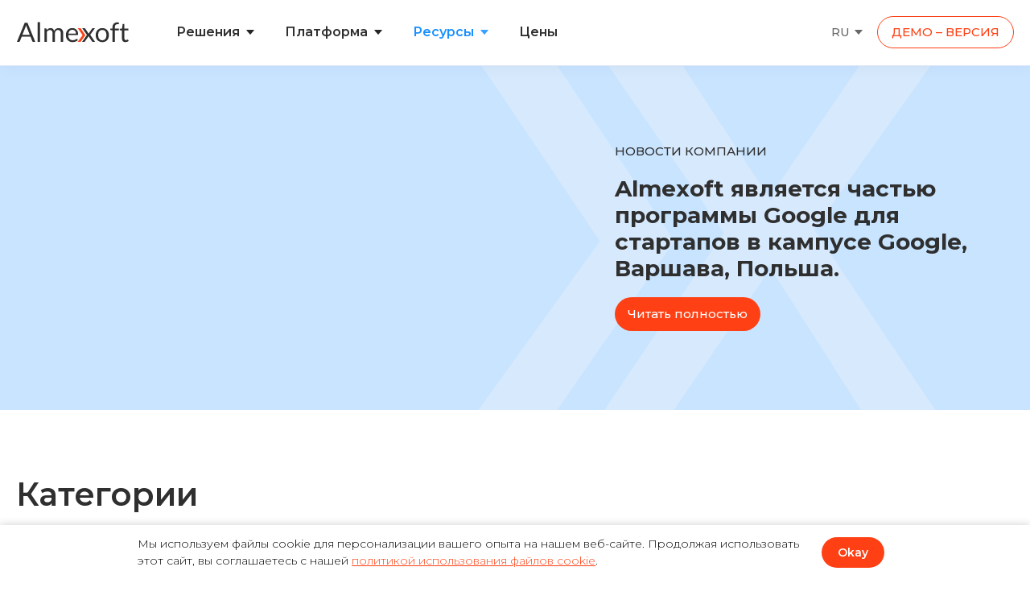

--- FILE ---
content_type: text/html; charset=utf-8
request_url: https://almexoft.kz/ru/news
body_size: 27057
content:
<!DOCTYPE html><html lang="ru"><head><meta name="google-site-verification" content="eHvzn-u1ufglmIIBNmIh-BdUa79SKolG17vc2C3qJ1w"/><link rel="icon" href="https://bewp.almexoft.com/wp-content/uploads/2023/11/favicon.ico"/><meta charSet="UTF-8"/><meta name="viewport" content="width=device-width, initial-scale=1.0"/><link rel="canonical" href="https://almexoft.kz/ru/news"/><link rel="alternate" hrefLang="en" href="https://almexoft.com/news"/><link rel="alternate" hrefLang="ru-kz" href="https://almexoft.kz/ru/news"/><link rel="alternate" hrefLang="uk" href="https://almexoft.com.ua/news"/><link rel="alternate" hrefLang="pl" href="https://almexoft.com/pl/news"/><link rel="alternate" hrefLang="pt" href="https://almexoft.com/pt/news"/><link rel="alternate" hrefLang="kz" href="https://almexoft.kz/news"/><title>Новости | Almexoft</title><meta name="description" content="Быстрое и легкое использование электронного документооборота (ЭДО) в Казахстане в работе вашего предприятия вместе с Almexoft."/><meta name="robots" content="index, follow, max-snippet:-1, max-image-preview:large, max-video-preview:-1"/><meta property="og:locale" content="en_US"/><meta property="og:type" content="article"/><meta property="og:title" content="Новости | Almexoft"/><meta property="og:description" content="Быстрое и легкое использование электронного документооборота (ЭДО) в Казахстане в работе вашего предприятия вместе с Almexoft."/><meta property="og:url" content="undefined/ru/news/"/><meta property="og:site_name" content="Almexoft"/><meta property="article:modified_time" content="2024-11-08T08:04:51+00:00"/><meta property="og:image" content="https://bewp.almexoft.com/wp-content/uploads/2024/04/link-photo-1.png"/><meta property="og:image:width" content="1200"/><meta property="og:image:height" content="628"/><meta property="og:image:type" content="image/png"/><meta name="twitter:card" content="summary_large_image"/><meta name="twitter:title" content="Новости | Almexoft"/><meta name="twitter:description" content="Быстрое и легкое использование электронного документооборота (ЭДО) в Казахстане в работе вашего предприятия вместе с Almexoft."/><meta name="twitter:label1" content="Est. reading time"/><meta name="twitter:data1" content="1 minute"/><script type="application/ld+json" class="yoast-schema-graph">{"@context":"https://schema.org","@graph":[{"@type":"WebPage","@id":"undefined/ru/news/","url":"undefined/ru/news/","name":"Новости | Almexoft","isPartOf":{"@id":"undefined/#website"},"datePublished":"2021-05-13T17:20:38+00:00","dateModified":"2024-11-08T08:04:51+00:00","description":"Быстрое и легкое использование электронного документооборота (ЭДО) в Казахстане в работе вашего предприятия вместе с Almexoft.","breadcrumb":{"@id":"undefined/ru/news/#breadcrumb"},"inLanguage":"en-US","potentialAction":[{"@type":"ReadAction","target":["undefined/ru/news/"]}]},{"@type":"BreadcrumbList","@id":"undefined/ru/news/#breadcrumb","itemListElement":[{"@type":"ListItem","position":1,"name":"Главная страница","item":"undefined/"},{"@type":"ListItem","position":2,"name":"Новости"}]},{"@type":"WebSite","@id":"undefined/#website","url":"undefined/","name":"Almexoft","description":"Ещё один сайт на WordPress","potentialAction":[{"@type":"SearchAction","target":{"@type":"EntryPoint","urlTemplate":"undefined/?s={search_term_string}"},"query-input":{"@type":"PropertyValueSpecification","valueRequired":true,"valueName":"search_term_string"}}],"inLanguage":"en-US"}]}</script><link rel="preload" href="/_next/static/media/close-gray.34c7bc65.svg" as="image" fetchpriority="high"/><meta name="next-head-count" content="32"/><link rel="preload" href="/_next/static/media/904be59b21bd51cb-s.p.woff2" as="font" type="font/woff2" crossorigin="anonymous" data-next-font="size-adjust"/><link rel="preload" href="/_next/static/css/56907a053d87e280.css" as="style" crossorigin=""/><link rel="stylesheet" href="/_next/static/css/56907a053d87e280.css" crossorigin="" data-n-g=""/><link rel="preload" href="/_next/static/css/9d15825b7cfcfd9c.css" as="style" crossorigin=""/><link rel="stylesheet" href="/_next/static/css/9d15825b7cfcfd9c.css" crossorigin="" data-n-p=""/><link rel="preload" href="/_next/static/css/41d430b16fe58aa5.css" as="style" crossorigin=""/><link rel="stylesheet" href="/_next/static/css/41d430b16fe58aa5.css" crossorigin="" data-n-p=""/><link rel="preload" href="/_next/static/css/58822f9a2cc1a67b.css" as="style" crossorigin=""/><link rel="stylesheet" href="/_next/static/css/58822f9a2cc1a67b.css" crossorigin="" data-n-p=""/><link rel="preload" href="/_next/static/css/919cf0479732fcf4.css" as="style" crossorigin=""/><link rel="stylesheet" href="/_next/static/css/919cf0479732fcf4.css" crossorigin=""/><link rel="preload" href="/_next/static/css/aa4b380d47c91a3e.css" as="style" crossorigin=""/><link rel="stylesheet" href="/_next/static/css/aa4b380d47c91a3e.css" crossorigin=""/><noscript data-n-css=""></noscript><script defer="" crossorigin="" nomodule="" src="/_next/static/chunks/polyfills-c67a75d1b6f99dc8.js"></script><script defer="" src="/_next/static/chunks/3962.2641b3f74424a551.js" crossorigin=""></script><script defer="" src="/_next/static/chunks/7046.7c98d199358955e9.js" crossorigin=""></script><script src="/_next/static/chunks/webpack-26f7ffdf93c70074.js" defer="" crossorigin=""></script><script src="/_next/static/chunks/framework-a27012cb3b8da3cd.js" defer="" crossorigin=""></script><script src="/_next/static/chunks/main-6ee5242acfd73e0d.js" defer="" crossorigin=""></script><script src="/_next/static/chunks/pages/_app-b47c67ee3708f532.js" defer="" crossorigin=""></script><script src="/_next/static/chunks/6381-47d10314854729e8.js" defer="" crossorigin=""></script><script src="/_next/static/chunks/7906-43bd7519b6742dfa.js" defer="" crossorigin=""></script><script src="/_next/static/chunks/5408-7d0ed9fa1247eb22.js" defer="" crossorigin=""></script><script src="/_next/static/chunks/pages/news-60e7155c5b81dc6e.js" defer="" crossorigin=""></script><script src="/_next/static/RTaBnOln-knuzGnBaeW2d/_buildManifest.js" defer="" crossorigin=""></script><script src="/_next/static/RTaBnOln-knuzGnBaeW2d/_ssgManifest.js" defer="" crossorigin=""></script></head><body><noscript>
                            <iframe src="https://www.googletagmanager.com/ns.html?id=GTM-P3QSG9W"
                            height="0" width="0" style="display:none;visibility:hidden"></iframe>
                          </noscript><div id="__next"><main class="__className_37e5f1"><header class="index_desktopHeader__WcPw6 Header_header__1RJ5C undefined"><nav class="Header_mainMenu__67a_k"><div class="Header_container__v4Zn3 container"><div class="Header_menuContainer__vIWLe"><a href="https://almexoft.kz/ru"><div class="Header_navigationLogo__SqYBU"><span class="Header_iconGroup__Q1OY2"> </span></div></a><ul class="Header_list___raeQ"><li class=""><div class="Header_tab__2Zzi6"><span class="Header_tabName__XW_Wy">Решения</span><div class="Header_tabArrow__PUe6z"></div></div><nav class="Header_subMenu__P8EgS"><div class="Header_container__v4Zn3 container"><div class="Header_subNavVerOne__64tIy"><div class="Header_sectionOne__fQyzW"><div class="Header_menuList__a4dDu"><a class="" href="https://almexoft.kz/ru/solutions/office-work"><span>Работа в офисе</span><p>Переписка, Внутренние правила, Постановления</p></a><a class="" href="https://almexoft.kz/ru/solutions/hr-processes"><span>HR-процессы</span><p>Координация подбора персонала, Заявление на отпуск, Утверждение кандидата</p></a><a class="" href="https://almexoft.kz/ru/solutions/banking-and-finance"><span>Финансы</span><p>Согласование бюджетов и стратегий, Акты и счета на оплату</p></a><a class="" href="https://almexoft.kz/ru/solutions/contracts"><span>Контракты</span><p>Типовое соглашение, Дополнительное соглашение, NDA, SLA, Пролонгация договора
</p></a><a class="" href="https://almexoft.kz/ru/solutions/it-processes"><span>ИТ-процессы</span><p>Регистрация информационной системы, Утверждение образцов для подражания, Заявление на доступ</p></a><a class="" href="https://almexoft.kz/ru/solutions/procurement"><span>Закупки</span><p>Работа с тендерной документацией, утверждение спецификации, проверка поставщика</p></a></div></div><div class="Header_sectionTwo__CaZKH"><a href="https://almexoft.kz/ru/sectors/modern-solutions"><span class="">Современные решения для малого бизнеса</span></a><a href="https://almexoft.kz/ru/sectors/banks-and-finance"><span class="">Банки и финансы</span></a><a href="https://almexoft.kz/ru/sectors/retail"><span class="">Ритейл</span></a><a href="https://almexoft.kz/ru/sectors/heavy-industry"><span class="">Тяжелая промышленность и металлургия</span></a><a href="https://almexoft.kz/ru/sectors/agricultural-companies"><span class="">Аграрные компании</span></a><a href="https://almexoft.kz/ru/sectors"><span>Ещё </span><div class="Header_blackArrow__f4o9v"><img alt="arrow" loading="lazy" width="11" height="11" decoding="async" data-nimg="1" style="color:transparent" src="/_next/static/media/ArrowRightBlack.e75d6f4d.svg"/></div></a></div></div></div></nav></li><li class=""><div class="Header_tab__2Zzi6"><span class="Header_tabName__XW_Wy">Платформа</span><div class="Header_tabArrow__PUe6z"></div></div><nav class="Header_subMenu__P8EgS"><div class="Header_container__v4Zn3 container"><div class="Header_subNavVerOne__64tIy"><div class="Header_sectionOne__fQyzW"><p class="Header_navigationHeading__2HGYA">Технологии платформы</p><div class="Header_menuList__a4dDu"><a class="" href="https://almexoft.kz/ru/platform/delegate-the-work-to-ai"><span>Document AI</span><p>Искусственный интеллект автоматизирует сложные процессы и делает вашу работу более эффективной</p></a><a class="" href="https://almexoft.kz/ru/platform/business-process-management"><span>Business Process Management</span><p>Автоматизация и настройка бизнес-процессов для управления рутинными задачами</p></a><a class="" href="https://almexoft.kz/ru/platform/architecture"><span>Архитектура</span><p>Платформа спроектирована с учетом современных подходов к разработке  приложений высокой сложности</p></a><a class="" href="https://almexoft.kz/ru/platform/low-code"><span>Концепция Low-Сode</span><p>Графический редактор процессов и язык бизнес-правил DROOLS позволяют быстро модифицировать функциональность системы</p></a><a class="" href="https://almexoft.kz/ru/platform/data-security"><span>Безопасность данных</span><p>Шифрование данных, ролевая политика, реестры документов </p></a><a class="" href="https://almexoft.kz/ru/platform/saas-or-on-premise"><span>SaaS или On-Premise</span><p>В зависимости от потребности заказчика может быть выбрать оптимальный вариант развертывания платформы</p></a><a class="" href="https://almexoft.kz/ru/platform/customization"><span>Принципы кастомизации</span><p>Открытый API. Настройка бизнес-процессов, полей, темплейтов документов, отчетов “на лету”</p></a><a class="" href="https://almexoft.kz/ru/platform/reliability"><span>Быстродействие и надежность</span><p>Платформа поддерживает работоспособность в условиях сверхнагрузок без потери производительности</p></a></div></div><div class="Header_sectionTwo__CaZKH"><p class="Header_navigationHeading__2HGYA">Основной функционал</p><a href="https://almexoft.kz/ru/platform/drag-drop-process"><span class="">Дизайнер бизнес-процессов</span></a><a href="https://almexoft.kz/ru/platform/document-editor"><span class="">Онлайн-редактор документов</span></a><a href="https://almexoft.kz/ru/platform/form-interface-designer"><span class="">Конструктор интерфейсов</span></a><a href="https://almexoft.kz/ru/platform/digital-signature-eds"><span class="">Электронно цифровая подпись</span></a><a href="https://almexoft.kz/ru/platform/reports-and-analytics"><span class="">Отчеты и аналитика</span></a><a href="https://almexoft.kz/ru/platform/notifications-and-communications"><span class="">Коммуникации и Уведомления</span></a></div></div></div></nav></li><li class="Header_active__Ly_zN"><div class="Header_tab__2Zzi6"><span class="Header_tabName__XW_Wy">Ресурсы</span><div class="Header_tabArrow__PUe6z"></div></div><nav class="Header_subMenu__P8EgS"><div class="Header_container__v4Zn3 container"><div class="Header_subNavVerOne__64tIy"><div class="Header_sectionOne__fQyzW"><div class="Header_menuList__a4dDu"><a class="" href="https://almexoft.kz/ru/implementation"><span>Внедрение</span></a><a class="" href="https://almexoft.kz/ru/partner-list"><span>Партнеры</span></a><a class="" href="https://almexoft.kz/ru/marketplace"><span>Marketplace</span></a><a class="" href="https://almexoft.kz/ru/clients"><span>Клиенты</span></a><a class="" href="https://almexoft.kz/ru/reviews"><span>Отзывы</span></a></div></div><div class="Header_sectionTwo__CaZKH"><p class="Header_navigationHeading__2HGYA">Узнайте больше об Almexoft</p><a href="https://almexoft.kz/ru/news"><span class="">Новости</span></a><a href="https://almexoft.kz/ru/about"><span class="">О нас</span></a></div></div></div></nav></li><li class=""><a class="Header_pricingLink__I8G9E" href="https://almexoft.kz/ru/pricing"><div class="Header_tab__2Zzi6"><span class="Header_tabName__XW_Wy">Цены</span></div></a></li></ul></div><div class="Header_menuContainer__vIWLe"><div class="LanguageSwitcher_languageSwitcher__9ONmM"><div class="LanguageSwitcher_currentLocale__ij2UQ"><span>RU</span><img alt="arrow" loading="lazy" width="14" height="14" decoding="async" data-nimg="1" class="LanguageSwitcher_arrow__bKV8z" style="color:transparent" src="/_next/static/media/CaretDown.706d18ba.svg"/></div><ul class="LanguageSwitcher_dropDown__tr4FF"><li class="LanguageSwitcher_active__4S_1E"><span>RU</span></li><a href="https://almexoft.com/news"><li><span>EN</span></li></a><a href="https://almexoft.com.ua/news"><li><span>UA</span></li></a><a href="https://almexoft.com/pl/news"><li><span>PL</span></li></a><a href="https://almexoft.com/pt/news"><li><span>PT</span></li></a><a href="https://almexoft.kz/news"><li><span>KZ</span></li></a></ul></div><a class="Header_demoAccessBtn__9ZVoQ" href="https://almexoft.kz/ru/demo-access">ДЕМО – ВЕРСИЯ<!-- --> </a></div></div></nav><div class="Header_closeBackground__551Kw"></div></header><header class="index_mobileHeader__ik3Dh MobileHeader_mobile__8fKoo"><div class="MobileHeader_titleSite__WXy_D"><div></div><div class="MobileHeader_container__CsErv container"><div class="MobileHeader_logoAlmex__G16af"><a href="https://almexoft.kz/ru"><img alt="arrow" loading="lazy" width="120" height="22" decoding="async" data-nimg="1" style="color:transparent" src="/_next/static/media/logo.3681fcfa.svg"/></a></div><div class="MobileHeader_exitBtn__rdGpV MobileHeader_close__53_e3"><div class="MobileHeader_centerLine__eayrh"></div></div></div></div><div class="MobileHeader_links__Klhmt"><ul><li class=""><div class="MobileHeader_container__CsErv container"><span>Решения</span><div class="MobileHeader_arrow___dqzH"></div></div></li><li class="MobileHeader_listItemWithList__bZ319"><div class="MobileHeader_container__CsErv container"><a href="https://almexoft.kz/ru/sectors"><span>Автоматизация бизнес процессов</span></a><div class="MobileHeader_arrow___dqzH"></div></div></li><li class=""><div class="MobileHeader_container__CsErv container"><span>Технологии платформы</span><div class="MobileHeader_arrow___dqzH"></div></div></li><li class=""><div class="MobileHeader_container__CsErv container"><span>Основной функционал</span><div class="MobileHeader_arrow___dqzH"></div></div></li><li class="MobileHeader_listItemWithList__bZ319"><div class="MobileHeader_container__CsErv container"><a href="https://almexoft.kz/ru/implementation"><span>Ресурсы</span></a><div class="MobileHeader_arrow___dqzH"></div></div></li><li class="MobileHeader_listItemWithList__bZ319"><div class="MobileHeader_container__CsErv container"><a href="https://almexoft.kz/ru/marketplace"><span>Marketplace</span></a><div class="MobileHeader_arrow___dqzH"></div></div></li><li class="MobileHeader_listItemWithList__bZ319"><div class="MobileHeader_container__CsErv container"><a href="https://almexoft.kz/ru/about"><span>Узнайте больше об Almexoft</span></a><div class="MobileHeader_arrow___dqzH"></div></div></li><a href="https://almexoft.kz/ru/pricing"><li class=""><div class="MobileHeader_container__CsErv container"><span>Цены</span></div></li></a></ul><ul><li class=""><div class="MobileHeader_container__CsErv container"><div class="MobileHeader_langTitle__X2XCL"><img alt="global-icon" loading="lazy" width="24" height="24" decoding="async" data-nimg="1" style="color:transparent" src="/_next/static/media/GlobalOutlined.f83944fb.svg"/> <span>Русский</span></div><div class="MobileHeader_arrow___dqzH"></div></div></li></ul><a class="MobileHeader_demoAccessBtn__3aX9M" href="https://almexoft.kz/ru/demo-access">Демо - версия<!-- --> </a></div></header><main class="MainLayout_mainStyles__Br9cB"><div class="news_highlightedArticle__Yuef8"><div class="news_container__MN5RF container"><div class="news_highlightedContent__whsT1"><img alt="" loading="lazy" width="669" height="330" decoding="async" data-nimg="1" class="news_elementPicture__mQ0MM" style="color:transparent" srcSet="/_next/image?url=https%3A%2F%2Fbewp.almexoft.com%2Fwp-content%2Fuploads%2F2023%2F08%2Fimagenewsmainpicture.png&amp;w=750&amp;q=75 1x, /_next/image?url=https%3A%2F%2Fbewp.almexoft.com%2Fwp-content%2Fuploads%2F2023%2F08%2Fimagenewsmainpicture.png&amp;w=1920&amp;q=75 2x" src="/_next/image?url=https%3A%2F%2Fbewp.almexoft.com%2Fwp-content%2Fuploads%2F2023%2F08%2Fimagenewsmainpicture.png&amp;w=1920&amp;q=75"/><div class="news_highlightedTexts__jHC0R"><p>Новости компании</p><h1>Almexoft является частью программы Google для стартапов в кампусе Google, Варшава, Польша.</h1><a href="https://almexoft.kz/ru/news/google-program-for-startups"><span>Читать полностью</span></a></div></div></div></div><div class="news_pageHead__r0gnO"><div class="news_container__MN5RF container"><div class="news_secondPart__5gwWA"><p>Категории</p></div><div class="news_tabButton__udfgs"><button class="news_active__sgrEq">Все</button><button class="">Дайджесты</button><button class="">Релизы</button><button class="">Кейсы клиентов</button><button class="">Партнеры</button><button class="">Новости компании</button><button class="">Блог</button></div></div></div><div class="news_pageBody__2XCvR"><div class="news_container__MN5RF container"><div class="news_newsAllList__2_TAw"><div class="news_newsAllElement__85UTV"><div class="news_elementPictureContainer__fa2Lm"><a href="https://almexoft.kz/ru/news/gedeon-richte-case"><img alt="" loading="lazy" width="370" height="170" decoding="async" data-nimg="1" class="news_elementPicture__mQ0MM" style="color:transparent" srcSet="/_next/image?url=https%3A%2F%2Fbewp.almexoft.com%2Fwp-content%2Fuploads%2F2025%2F12%2Fgedeon-rich-case-medium-preview1.png&amp;w=384&amp;q=75 1x, /_next/image?url=https%3A%2F%2Fbewp.almexoft.com%2Fwp-content%2Fuploads%2F2025%2F12%2Fgedeon-rich-case-medium-preview1.png&amp;w=750&amp;q=75 2x" src="/_next/image?url=https%3A%2F%2Fbewp.almexoft.com%2Fwp-content%2Fuploads%2F2025%2F12%2Fgedeon-rich-case-medium-preview1.png&amp;w=750&amp;q=75"/></a></div><div class="news_elementContent__4nIvc"><a href="https://almexoft.kz/ru/news/gedeon-richte-case"><p class="news_elementCategory__7mWKU">Кейсы клиентов</p><h2>Внедрение платформы Almexoft в Gedeon Richte</h2><div class="news_descriptionBox__2G2T3"><p>Gedeon Richter — международная фармацевтическая компания, работающая более чем в 40 странах и поддерживающая высокие стандарты качества и операционной эффективности.</p>
</div></a></div></div><div class="news_newsAllElement__85UTV"><div class="news_elementPictureContainer__fa2Lm"><a href="https://almexoft.kz/ru/news/home-credit-bank-case"><img alt="" loading="lazy" width="370" height="170" decoding="async" data-nimg="1" class="news_elementPicture__mQ0MM" style="color:transparent" srcSet="/_next/image?url=https%3A%2F%2Fbewp.almexoft.com%2Fwp-content%2Fuploads%2F2025%2F12%2Fhome-credit-bank-small-preview3.png&amp;w=384&amp;q=75 1x, /_next/image?url=https%3A%2F%2Fbewp.almexoft.com%2Fwp-content%2Fuploads%2F2025%2F12%2Fhome-credit-bank-small-preview3.png&amp;w=750&amp;q=75 2x" src="/_next/image?url=https%3A%2F%2Fbewp.almexoft.com%2Fwp-content%2Fuploads%2F2025%2F12%2Fhome-credit-bank-small-preview3.png&amp;w=750&amp;q=75"/></a></div><div class="news_elementContent__4nIvc"><a href="https://almexoft.kz/ru/news/home-credit-bank-case"><p class="news_elementCategory__7mWKU">Кейсы клиентов</p><h2>Home Credit Bank + Almexoft: когда автоматизация превращает ...</h2><p class="news_description__RXzvb">Home Credit Bank — единственный европейский банк в Казахстане ...</p></a></div></div><div class="news_newsAllElement__85UTV"><div class="news_elementPictureContainer__fa2Lm"><a href="https://almexoft.kz/ru/news/almexoft-open-day-2025"><img alt="" loading="lazy" width="370" height="170" decoding="async" data-nimg="1" class="news_elementPicture__mQ0MM" style="color:transparent" srcSet="/_next/image?url=https%3A%2F%2Fbewp.almexoft.com%2Fwp-content%2Fuploads%2F2025%2F10%2F3openday-preview-image-.png&amp;w=384&amp;q=75 1x, /_next/image?url=https%3A%2F%2Fbewp.almexoft.com%2Fwp-content%2Fuploads%2F2025%2F10%2F3openday-preview-image-.png&amp;w=750&amp;q=75 2x" src="/_next/image?url=https%3A%2F%2Fbewp.almexoft.com%2Fwp-content%2Fuploads%2F2025%2F10%2F3openday-preview-image-.png&amp;w=750&amp;q=75"/></a></div><div class="news_elementContent__4nIvc"><a href="https://almexoft.kz/ru/news/almexoft-open-day-2025"><p class="news_elementCategory__7mWKU">Новини компанії</p><h2>Almexoft OPEN DAY 2025</h2><p class="news_description__RXzvb">Синергия AI и No-code в электронном документообороте.</p></a></div></div><div class="news_newsAllElement__85UTV"><div class="news_elementPictureContainer__fa2Lm"><a href="https://almexoft.kz/ru/news/arcelor-mittal-case"><img alt="" loading="lazy" width="370" height="170" decoding="async" data-nimg="1" class="news_elementPicture__mQ0MM" style="color:transparent" srcSet="/_next/image?url=https%3A%2F%2Fbewp.almexoft.com%2Fwp-content%2Fuploads%2F2025%2F06%2Fqarmet-case-preview-smal.png&amp;w=384&amp;q=75 1x, /_next/image?url=https%3A%2F%2Fbewp.almexoft.com%2Fwp-content%2Fuploads%2F2025%2F06%2Fqarmet-case-preview-smal.png&amp;w=750&amp;q=75 2x" src="/_next/image?url=https%3A%2F%2Fbewp.almexoft.com%2Fwp-content%2Fuploads%2F2025%2F06%2Fqarmet-case-preview-smal.png&amp;w=750&amp;q=75"/></a></div><div class="news_elementContent__4nIvc"><a href="https://almexoft.kz/ru/news/arcelor-mittal-case"><p class="news_elementCategory__7mWKU">Кейсы клиентов</p><h2>Qarmet: цифровая трансформация процессов на ...</h2><p class="news_description__RXzvb">Мировой лидер металлургии выбирает Almexoft</p></a></div></div><button>Показать все</button></div></div></div><div class="news_newsLearnMore__hylZF"><div class="news_container__MN5RF container"><!--$--><div class="CallToActionBlock_style-1__eZHy2 CallToActionBlock_withoutLogo___0ZN3 CallToActionBlock_withoutText__y6_cq"><div class="CallToActionBlock_firstPart__ShLol"><h2>Ознакомиться с функционалом платформы Almexoft</h2></div><div class="CallToActionBlock_description__QbRLs"><a href="https://almexoft.kz/ru/demo-access"><span>Начните бесплатно</span><div class="CallToActionBlock_arrow__vVbbm"></div></a></div></div><!--/$--></div></div></main><!--$--><div class="PhoneNumberFormModal_blackBackground__mKhRc"></div><div class="PhoneNumberFormModal_phoneFormContainer__Vva7o"><div class="PhoneNumberFormModal_closeIconBox__6RQvG"><img alt="close icon" fetchpriority="high" width="16" height="16" decoding="async" data-nimg="1" class="PhoneNumberFormModal_closeIcon__t7JCE" style="color:transparent" src="/_next/static/media/close-gray.34c7bc65.svg"/></div><form><div class="PhoneNumberFormModal_formBox__oCen2"><label for="">Имя</label><input class="PhoneNumberFormModal_name__LkZUY" name="name"/><label for="">Телефон</label><div class=" react-tel-input "><input class="form-control " style="width:100%;border-radius:8px;font-weight:400" placeholder="1 (702) 123-4567" type="tel" required="" value=""/><div class="flag-dropdown "><div class="selected-flag" title="" tabindex="0" role="button" aria-haspopup="listbox"><div class="flag 0"><div class="arrow"></div></div></div></div></div><div class="PhoneNumberFormModal_successMessage__1nOr_"></div><button type="submit">Отправить</button></div></form></div><footer class="Footer_footer__OQpsI"><div class="Footer_footerContent__5cT0u"><div class="Footer_container__pP_Gj container"><div class="Footer_footerContentButtons__Dgcoy"><div class="Footer_footerContentButtonsLogo__pJxmg"><a href="https://almexoft.kz/ru"><img alt="arrow" loading="lazy" width="160" height="28" decoding="async" data-nimg="1" style="color:transparent" src="/_next/static/media/logo_white.a37ead1b.svg"/></a></div><div class="Footer_bigButtons__5PhMR"><a href="mailto:office@almexoft.com" target="_blank" rel="noopener noreferrer"><div class="Footer_bigButtonsElement__mrVKB"><img alt="mail-icon" loading="lazy" width="24" height="19" decoding="async" data-nimg="1" style="color:transparent" src="/_next/static/media/MailBlack.9a373fef.svg"/></div></a><a href="https://www.facebook.com/almexoft" target="_blank" rel="noopener noreferrer"><div class="Footer_bigButtonsElement__mrVKB"><img alt="facebook-icon" loading="lazy" width="12" height="24" decoding="async" data-nimg="1" style="color:transparent" src="/_next/static/media/FacebookBlack.2e076568.svg"/></div></a><a href="https://www.youtube.com/channel/UC0YY_P-rXQn9AowYMVOzZCA" target="_blank" rel="noopener noreferrer"><div class="Footer_bigButtonsElement__mrVKB"><img alt="youtube-icon" loading="lazy" width="24" height="19" decoding="async" data-nimg="1" style="color:transparent" src="/_next/static/media/YoutubeBlack.52280bfe.svg"/></div></a><a href="https://www.linkedin.com/company/almexoft/" target="_blank" rel="noopener noreferrer"><div class="Footer_bigButtonsElement__mrVKB"><img alt="linkedin-icon" loading="lazy" width="24" height="24" decoding="async" data-nimg="1" style="color:transparent" src="/_next/static/media/LinkBlack.b4cdb0fd.svg"/></div></a></div></div><div class="Footer_footerContentNavigation__5EuvR"><ul class="Footer_phone__VUyZN"><li><button class="Footer_callBackButton__lLNSZ">Позвонить</button></li></ul><div class="Footer_middleText__ikP_y"><ul class="Footer_text__wFK2V"><li><span class="Footer_h4__krNDe">Платформа</span></li><li><a href="https://almexoft.kz/ru/almex-ecm/file-and-attachments">Обзор системы</a></li><li><a href="https://almexoft.kz/ru/sectors">Автоматизация бизнес процессов</a></li><li><a href="https://almexoft.kz/ru/implementation">Внедрение</a></li></ul><ul class="Footer_text__wFK2V"><li><span class="Footer_h4__krNDe">Полезные ссылки</span></li><li><a href="https://almexoft.kz/ru/newsletter">Согласие на рассылку</a></li><li><a href="https://almexoft.kz/ru/privacypolicy">Политика конфиденциальности</a></li><li><a href="https://almexoft.kz/ru/disclaimerliability">Отказ от ответственности</a></li></ul></div><div class="Footer_mailing__vzgGu"><p class="title"><span class="Footer_h4__krNDe">Подписаться на рассылку</span></p><form class="Footer_formMailing__GVn67"><input name="email" placeholder="Ваш Email"/><button type="submit"><span>⇀</span></button></form><span class="Footer_smallText__6Mhat">Получать новости по маркетингу на вашу почту</span></div></div></div></div><div class="Footer_footerCopyright__aKauQ"><div class="Footer_container__pP_Gj container"><p>© 2026 Almexoft</p> <p></p></div></div></footer><!--/$--><div class="CookiesBanner_cookiesBanner__S70Eh"><div class="CookiesBanner_contentBox__WTYLW"><p class="CookiesBanner_contentBox__text__n24mp">Мы используем файлы cookie для персонализации вашего опыта на нашем веб-сайте. Продолжая использовать этот сайт, вы соглашаетесь с нашей<!-- --> <a href="https://almexoft.kz/ru/privacypolicy">политикой использования файлов cookie</a>.</p><button class="cookies-banner__button">Okay</button></div></div></main></div><script id="__NEXT_DATA__" type="application/json" crossorigin="">{"props":{"pageProps":{"page":{"yoast_head":"\u003c!-- This site is optimized with the Yoast SEO plugin v24.9 - https://yoast.com/wordpress/plugins/seo/ --\u003e\n\u003ctitle\u003eНовости | almexoft\u003c/title\u003e\n\u003cmeta name=\"description\" content=\"Быстрое и легкое использование электронного документооборота (ЭДО) в Казахстане в работе вашего предприятия вместе с Almexoft.\" /\u003e\n\u003cmeta name=\"robots\" content=\"index, follow, max-snippet:-1, max-image-preview:large, max-video-preview:-1\" /\u003e\n\u003cmeta property=\"og:locale\" content=\"en_US\" /\u003e\n\u003cmeta property=\"og:type\" content=\"article\" /\u003e\n\u003cmeta property=\"og:title\" content=\"Новости | almexoft\" /\u003e\n\u003cmeta property=\"og:description\" content=\"Быстрое и легкое использование электронного документооборота (ЭДО) в Казахстане в работе вашего предприятия вместе с Almexoft.\" /\u003e\n\u003cmeta property=\"og:url\" content=\"https://bewp.almexoft.com/ru/news/\" /\u003e\n\u003cmeta property=\"og:site_name\" content=\"almexoft\" /\u003e\n\u003cmeta property=\"article:modified_time\" content=\"2024-11-08T08:04:51+00:00\" /\u003e\n\u003cmeta property=\"og:image\" content=\"https://bewp.almexoft.com/wp-content/uploads/2024/04/link-photo-1.png\" /\u003e\n\t\u003cmeta property=\"og:image:width\" content=\"1200\" /\u003e\n\t\u003cmeta property=\"og:image:height\" content=\"628\" /\u003e\n\t\u003cmeta property=\"og:image:type\" content=\"image/png\" /\u003e\n\u003cmeta name=\"twitter:card\" content=\"summary_large_image\" /\u003e\n\u003cmeta name=\"twitter:title\" content=\"Новости | almexoft\" /\u003e\n\u003cmeta name=\"twitter:description\" content=\"Быстрое и легкое использование электронного документооборота (ЭДО) в Казахстане в работе вашего предприятия вместе с Almexoft.\" /\u003e\n\u003cmeta name=\"twitter:label1\" content=\"Est. reading time\" /\u003e\n\t\u003cmeta name=\"twitter:data1\" content=\"1 minute\" /\u003e\n\u003cscript type=\"application/ld+json\" class=\"yoast-schema-graph\"\u003e{\"@context\":\"https://schema.org\",\"@graph\":[{\"@type\":\"WebPage\",\"@id\":\"https://bewp.almexoft.com/ru/news/\",\"url\":\"https://bewp.almexoft.com/ru/news/\",\"name\":\"Новости | almexoft\",\"isPartOf\":{\"@id\":\"https://bewp.almexoft.com/#website\"},\"datePublished\":\"2021-05-13T17:20:38+00:00\",\"dateModified\":\"2024-11-08T08:04:51+00:00\",\"description\":\"Быстрое и легкое использование электронного документооборота (ЭДО) в Казахстане в работе вашего предприятия вместе с Almexoft.\",\"breadcrumb\":{\"@id\":\"https://bewp.almexoft.com/ru/news/#breadcrumb\"},\"inLanguage\":\"en-US\",\"potentialAction\":[{\"@type\":\"ReadAction\",\"target\":[\"https://bewp.almexoft.com/ru/news/\"]}]},{\"@type\":\"BreadcrumbList\",\"@id\":\"https://bewp.almexoft.com/ru/news/#breadcrumb\",\"itemListElement\":[{\"@type\":\"ListItem\",\"position\":1,\"name\":\"Главная страница\",\"item\":\"https://bewp.almexoft.com/\"},{\"@type\":\"ListItem\",\"position\":2,\"name\":\"Новости\"}]},{\"@type\":\"WebSite\",\"@id\":\"https://bewp.almexoft.com/#website\",\"url\":\"https://bewp.almexoft.com/\",\"name\":\"almexoft\",\"description\":\"Ещё один сайт на WordPress\",\"potentialAction\":[{\"@type\":\"SearchAction\",\"target\":{\"@type\":\"EntryPoint\",\"urlTemplate\":\"https://bewp.almexoft.com/?s={search_term_string}\"},\"query-input\":{\"@type\":\"PropertyValueSpecification\",\"valueRequired\":true,\"valueName\":\"search_term_string\"}}],\"inLanguage\":\"en-US\"}]}\u003c/script\u003e\n\u003c!-- / Yoast SEO plugin. --\u003e","title":"Новости"},"categories":[{"id":650,"count":2,"description":"","link":"https://bewp.almexoft.com/ru/infonews/digest/","name":"Дайджесты","slug":"digest","taxonomy":"infonews","parent":0,"meta":[],"yoast_head":"\u003c!-- This site is optimized with the Yoast SEO plugin v24.9 - https://yoast.com/wordpress/plugins/seo/ --\u003e\n\u003ctitle\u003eАрхивы Дайджесты\u003c/title\u003e\n\u003cmeta name=\"robots\" content=\"index, follow, max-snippet:-1, max-image-preview:large, max-video-preview:-1\" /\u003e\n\u003cmeta property=\"og:locale\" content=\"en_US\" /\u003e\n\u003cmeta property=\"og:type\" content=\"article\" /\u003e\n\u003cmeta property=\"og:title\" content=\"Архивы Дайджесты\" /\u003e\n\u003cmeta property=\"og:url\" content=\"https://bewp.almexoft.com/ru/infonews/digest/\" /\u003e\n\u003cmeta property=\"og:site_name\" content=\"almexoft\" /\u003e\n\u003cmeta property=\"og:image\" content=\"https://bewp.almexoft.com/wp-content/uploads/2024/04/link-photo-1.png\" /\u003e\n\t\u003cmeta property=\"og:image:width\" content=\"1200\" /\u003e\n\t\u003cmeta property=\"og:image:height\" content=\"628\" /\u003e\n\t\u003cmeta property=\"og:image:type\" content=\"image/png\" /\u003e\n\u003cmeta name=\"twitter:card\" content=\"summary_large_image\" /\u003e\n\u003cscript type=\"application/ld+json\" class=\"yoast-schema-graph\"\u003e{\"@context\":\"https://schema.org\",\"@graph\":[{\"@type\":\"CollectionPage\",\"@id\":\"https://bewp.almexoft.com/ru/infonews/digest/\",\"url\":\"https://bewp.almexoft.com/ru/infonews/digest/\",\"name\":\"Архивы Дайджесты\",\"isPartOf\":{\"@id\":\"https://bewp.almexoft.com/#website\"},\"breadcrumb\":{\"@id\":\"https://bewp.almexoft.com/ru/infonews/digest/#breadcrumb\"},\"inLanguage\":\"en-US\"},{\"@type\":\"BreadcrumbList\",\"@id\":\"https://bewp.almexoft.com/ru/infonews/digest/#breadcrumb\",\"itemListElement\":[{\"@type\":\"ListItem\",\"position\":1,\"name\":\"Главная страница\",\"item\":\"https://bewp.almexoft.com/\"},{\"@type\":\"ListItem\",\"position\":2,\"name\":\"Дайджесты\"}]},{\"@type\":\"WebSite\",\"@id\":\"https://bewp.almexoft.com/#website\",\"url\":\"https://bewp.almexoft.com/\",\"name\":\"almexoft\",\"description\":\"Ещё один сайт на WordPress\",\"potentialAction\":[{\"@type\":\"SearchAction\",\"target\":{\"@type\":\"EntryPoint\",\"urlTemplate\":\"https://bewp.almexoft.com/?s={search_term_string}\"},\"query-input\":{\"@type\":\"PropertyValueSpecification\",\"valueRequired\":true,\"valueName\":\"search_term_string\"}}],\"inLanguage\":\"en-US\"}]}\u003c/script\u003e\n\u003c!-- / Yoast SEO plugin. --\u003e","yoast_head_json":{"title":"Архивы Дайджесты","robots":{"index":"index","follow":"follow","max-snippet":"max-snippet:-1","max-image-preview":"max-image-preview:large","max-video-preview":"max-video-preview:-1"},"og_locale":"en_US","og_type":"article","og_title":"Архивы Дайджесты","og_url":"https://bewp.almexoft.com/ru/infonews/digest/","og_site_name":"almexoft","og_image":[{"width":1200,"height":628,"url":"https://bewp.almexoft.com/wp-content/uploads/2024/04/link-photo-1.png","type":"image/png"}],"twitter_card":"summary_large_image","schema":{"@context":"https://schema.org","@graph":[{"@type":"CollectionPage","@id":"https://bewp.almexoft.com/ru/infonews/digest/","url":"https://bewp.almexoft.com/ru/infonews/digest/","name":"Архивы Дайджесты","isPartOf":{"@id":"https://bewp.almexoft.com/#website"},"breadcrumb":{"@id":"https://bewp.almexoft.com/ru/infonews/digest/#breadcrumb"},"inLanguage":"en-US"},{"@type":"BreadcrumbList","@id":"https://bewp.almexoft.com/ru/infonews/digest/#breadcrumb","itemListElement":[{"@type":"ListItem","position":1,"name":"Главная страница","item":"https://bewp.almexoft.com/"},{"@type":"ListItem","position":2,"name":"Дайджесты"}]},{"@type":"WebSite","@id":"https://bewp.almexoft.com/#website","url":"https://bewp.almexoft.com/","name":"almexoft","description":"Ещё один сайт на WordPress","potentialAction":[{"@type":"SearchAction","target":{"@type":"EntryPoint","urlTemplate":"https://bewp.almexoft.com/?s={search_term_string}"},"query-input":{"@type":"PropertyValueSpecification","valueRequired":true,"valueName":"search_term_string"}}],"inLanguage":"en-US"}]}},"lang":"ru","translations":{"en":644,"pl":646,"kz":648,"ru":650,"uk":652,"pt":654},"_links":{"self":[{"href":"https://bewp.almexoft.com/wp-json/wp/v2/infonews/650","targetHints":{"allow":["GET"]}}],"collection":[{"href":"https://bewp.almexoft.com/wp-json/wp/v2/infonews"}],"about":[{"href":"https://bewp.almexoft.com/wp-json/wp/v2/taxonomies/infonews"}],"wp:post_type":[{"href":"https://bewp.almexoft.com/wp-json/wp/v2/info?infonews=650"}],"curies":[{"name":"wp","href":"https://api.w.org/{rel}","templated":true}]}},{"id":747,"count":8,"description":"","link":"https://bewp.almexoft.com/ru/infonews/releases/","name":"Релизы","slug":"releases","taxonomy":"infonews","parent":0,"meta":[],"yoast_head":"\u003c!-- This site is optimized with the Yoast SEO plugin v24.9 - https://yoast.com/wordpress/plugins/seo/ --\u003e\n\u003ctitle\u003eАрхивы Релизы\u003c/title\u003e\n\u003cmeta name=\"robots\" content=\"index, follow, max-snippet:-1, max-image-preview:large, max-video-preview:-1\" /\u003e\n\u003cmeta property=\"og:locale\" content=\"en_US\" /\u003e\n\u003cmeta property=\"og:type\" content=\"article\" /\u003e\n\u003cmeta property=\"og:title\" content=\"Архивы Релизы\" /\u003e\n\u003cmeta property=\"og:url\" content=\"https://bewp.almexoft.com/ru/infonews/releases/\" /\u003e\n\u003cmeta property=\"og:site_name\" content=\"almexoft\" /\u003e\n\u003cmeta property=\"og:image\" content=\"https://bewp.almexoft.com/wp-content/uploads/2024/04/link-photo-1.png\" /\u003e\n\t\u003cmeta property=\"og:image:width\" content=\"1200\" /\u003e\n\t\u003cmeta property=\"og:image:height\" content=\"628\" /\u003e\n\t\u003cmeta property=\"og:image:type\" content=\"image/png\" /\u003e\n\u003cmeta name=\"twitter:card\" content=\"summary_large_image\" /\u003e\n\u003cscript type=\"application/ld+json\" class=\"yoast-schema-graph\"\u003e{\"@context\":\"https://schema.org\",\"@graph\":[{\"@type\":\"CollectionPage\",\"@id\":\"https://bewp.almexoft.com/ru/infonews/releases/\",\"url\":\"https://bewp.almexoft.com/ru/infonews/releases/\",\"name\":\"Архивы Релизы\",\"isPartOf\":{\"@id\":\"https://bewp.almexoft.com/#website\"},\"breadcrumb\":{\"@id\":\"https://bewp.almexoft.com/ru/infonews/releases/#breadcrumb\"},\"inLanguage\":\"en-US\"},{\"@type\":\"BreadcrumbList\",\"@id\":\"https://bewp.almexoft.com/ru/infonews/releases/#breadcrumb\",\"itemListElement\":[{\"@type\":\"ListItem\",\"position\":1,\"name\":\"Главная страница\",\"item\":\"https://bewp.almexoft.com/\"},{\"@type\":\"ListItem\",\"position\":2,\"name\":\"Релизы\"}]},{\"@type\":\"WebSite\",\"@id\":\"https://bewp.almexoft.com/#website\",\"url\":\"https://bewp.almexoft.com/\",\"name\":\"almexoft\",\"description\":\"Ещё один сайт на WordPress\",\"potentialAction\":[{\"@type\":\"SearchAction\",\"target\":{\"@type\":\"EntryPoint\",\"urlTemplate\":\"https://bewp.almexoft.com/?s={search_term_string}\"},\"query-input\":{\"@type\":\"PropertyValueSpecification\",\"valueRequired\":true,\"valueName\":\"search_term_string\"}}],\"inLanguage\":\"en-US\"}]}\u003c/script\u003e\n\u003c!-- / Yoast SEO plugin. --\u003e","yoast_head_json":{"title":"Архивы Релизы","robots":{"index":"index","follow":"follow","max-snippet":"max-snippet:-1","max-image-preview":"max-image-preview:large","max-video-preview":"max-video-preview:-1"},"og_locale":"en_US","og_type":"article","og_title":"Архивы Релизы","og_url":"https://bewp.almexoft.com/ru/infonews/releases/","og_site_name":"almexoft","og_image":[{"width":1200,"height":628,"url":"https://bewp.almexoft.com/wp-content/uploads/2024/04/link-photo-1.png","type":"image/png"}],"twitter_card":"summary_large_image","schema":{"@context":"https://schema.org","@graph":[{"@type":"CollectionPage","@id":"https://bewp.almexoft.com/ru/infonews/releases/","url":"https://bewp.almexoft.com/ru/infonews/releases/","name":"Архивы Релизы","isPartOf":{"@id":"https://bewp.almexoft.com/#website"},"breadcrumb":{"@id":"https://bewp.almexoft.com/ru/infonews/releases/#breadcrumb"},"inLanguage":"en-US"},{"@type":"BreadcrumbList","@id":"https://bewp.almexoft.com/ru/infonews/releases/#breadcrumb","itemListElement":[{"@type":"ListItem","position":1,"name":"Главная страница","item":"https://bewp.almexoft.com/"},{"@type":"ListItem","position":2,"name":"Релизы"}]},{"@type":"WebSite","@id":"https://bewp.almexoft.com/#website","url":"https://bewp.almexoft.com/","name":"almexoft","description":"Ещё один сайт на WordPress","potentialAction":[{"@type":"SearchAction","target":{"@type":"EntryPoint","urlTemplate":"https://bewp.almexoft.com/?s={search_term_string}"},"query-input":{"@type":"PropertyValueSpecification","valueRequired":true,"valueName":"search_term_string"}}],"inLanguage":"en-US"}]}},"lang":"ru","translations":{"en":743,"uk":745,"ru":747,"kz":749,"pl":751,"pt":753},"_links":{"self":[{"href":"https://bewp.almexoft.com/wp-json/wp/v2/infonews/747","targetHints":{"allow":["GET"]}}],"collection":[{"href":"https://bewp.almexoft.com/wp-json/wp/v2/infonews"}],"about":[{"href":"https://bewp.almexoft.com/wp-json/wp/v2/taxonomies/infonews"}],"wp:post_type":[{"href":"https://bewp.almexoft.com/wp-json/wp/v2/info?infonews=747"}],"curies":[{"name":"wp","href":"https://api.w.org/{rel}","templated":true}]}},{"id":159,"count":11,"description":"","link":"https://bewp.almexoft.com/ru/infonews/clients_cases/","name":"Кейсы клиентов","slug":"clients_cases","taxonomy":"infonews","parent":0,"meta":[],"yoast_head":"\u003c!-- This site is optimized with the Yoast SEO plugin v24.9 - https://yoast.com/wordpress/plugins/seo/ --\u003e\n\u003ctitle\u003eАрхивы Кейсы клиентов\u003c/title\u003e\n\u003cmeta name=\"robots\" content=\"index, follow, max-snippet:-1, max-image-preview:large, max-video-preview:-1\" /\u003e\n\u003cmeta property=\"og:locale\" content=\"en_US\" /\u003e\n\u003cmeta property=\"og:type\" content=\"article\" /\u003e\n\u003cmeta property=\"og:title\" content=\"Архивы Кейсы клиентов\" /\u003e\n\u003cmeta property=\"og:url\" content=\"https://bewp.almexoft.com/ru/infonews/clients_cases/\" /\u003e\n\u003cmeta property=\"og:site_name\" content=\"almexoft\" /\u003e\n\u003cmeta property=\"og:image\" content=\"https://bewp.almexoft.com/wp-content/uploads/2024/04/link-photo-1.png\" /\u003e\n\t\u003cmeta property=\"og:image:width\" content=\"1200\" /\u003e\n\t\u003cmeta property=\"og:image:height\" content=\"628\" /\u003e\n\t\u003cmeta property=\"og:image:type\" content=\"image/png\" /\u003e\n\u003cmeta name=\"twitter:card\" content=\"summary_large_image\" /\u003e\n\u003cscript type=\"application/ld+json\" class=\"yoast-schema-graph\"\u003e{\"@context\":\"https://schema.org\",\"@graph\":[{\"@type\":\"CollectionPage\",\"@id\":\"https://bewp.almexoft.com/ru/infonews/clients_cases/\",\"url\":\"https://bewp.almexoft.com/ru/infonews/clients_cases/\",\"name\":\"Архивы Кейсы клиентов\",\"isPartOf\":{\"@id\":\"https://bewp.almexoft.com/#website\"},\"breadcrumb\":{\"@id\":\"https://bewp.almexoft.com/ru/infonews/clients_cases/#breadcrumb\"},\"inLanguage\":\"en-US\"},{\"@type\":\"BreadcrumbList\",\"@id\":\"https://bewp.almexoft.com/ru/infonews/clients_cases/#breadcrumb\",\"itemListElement\":[{\"@type\":\"ListItem\",\"position\":1,\"name\":\"Главная страница\",\"item\":\"https://bewp.almexoft.com/\"},{\"@type\":\"ListItem\",\"position\":2,\"name\":\"Кейсы клиентов\"}]},{\"@type\":\"WebSite\",\"@id\":\"https://bewp.almexoft.com/#website\",\"url\":\"https://bewp.almexoft.com/\",\"name\":\"almexoft\",\"description\":\"Ещё один сайт на WordPress\",\"potentialAction\":[{\"@type\":\"SearchAction\",\"target\":{\"@type\":\"EntryPoint\",\"urlTemplate\":\"https://bewp.almexoft.com/?s={search_term_string}\"},\"query-input\":{\"@type\":\"PropertyValueSpecification\",\"valueRequired\":true,\"valueName\":\"search_term_string\"}}],\"inLanguage\":\"en-US\"}]}\u003c/script\u003e\n\u003c!-- / Yoast SEO plugin. --\u003e","yoast_head_json":{"title":"Архивы Кейсы клиентов","robots":{"index":"index","follow":"follow","max-snippet":"max-snippet:-1","max-image-preview":"max-image-preview:large","max-video-preview":"max-video-preview:-1"},"og_locale":"en_US","og_type":"article","og_title":"Архивы Кейсы клиентов","og_url":"https://bewp.almexoft.com/ru/infonews/clients_cases/","og_site_name":"almexoft","og_image":[{"width":1200,"height":628,"url":"https://bewp.almexoft.com/wp-content/uploads/2024/04/link-photo-1.png","type":"image/png"}],"twitter_card":"summary_large_image","schema":{"@context":"https://schema.org","@graph":[{"@type":"CollectionPage","@id":"https://bewp.almexoft.com/ru/infonews/clients_cases/","url":"https://bewp.almexoft.com/ru/infonews/clients_cases/","name":"Архивы Кейсы клиентов","isPartOf":{"@id":"https://bewp.almexoft.com/#website"},"breadcrumb":{"@id":"https://bewp.almexoft.com/ru/infonews/clients_cases/#breadcrumb"},"inLanguage":"en-US"},{"@type":"BreadcrumbList","@id":"https://bewp.almexoft.com/ru/infonews/clients_cases/#breadcrumb","itemListElement":[{"@type":"ListItem","position":1,"name":"Главная страница","item":"https://bewp.almexoft.com/"},{"@type":"ListItem","position":2,"name":"Кейсы клиентов"}]},{"@type":"WebSite","@id":"https://bewp.almexoft.com/#website","url":"https://bewp.almexoft.com/","name":"almexoft","description":"Ещё один сайт на WordPress","potentialAction":[{"@type":"SearchAction","target":{"@type":"EntryPoint","urlTemplate":"https://bewp.almexoft.com/?s={search_term_string}"},"query-input":{"@type":"PropertyValueSpecification","valueRequired":true,"valueName":"search_term_string"}}],"inLanguage":"en-US"}]}},"lang":"ru","translations":{"uk":149,"ru":159,"en":294,"pl":376,"pt":419,"es":492,"kz":512},"_links":{"self":[{"href":"https://bewp.almexoft.com/wp-json/wp/v2/infonews/159","targetHints":{"allow":["GET"]}}],"collection":[{"href":"https://bewp.almexoft.com/wp-json/wp/v2/infonews"}],"about":[{"href":"https://bewp.almexoft.com/wp-json/wp/v2/taxonomies/infonews"}],"wp:post_type":[{"href":"https://bewp.almexoft.com/wp-json/wp/v2/info?infonews=159"}],"curies":[{"name":"wp","href":"https://api.w.org/{rel}","templated":true}]}},{"id":439,"count":2,"description":"","link":"https://bewp.almexoft.com/ru/infonews/partners/","name":"Партнеры","slug":"partners","taxonomy":"infonews","parent":0,"meta":[],"yoast_head":"\u003c!-- This site is optimized with the Yoast SEO plugin v24.9 - https://yoast.com/wordpress/plugins/seo/ --\u003e\n\u003ctitle\u003eАрхивы Партнеры\u003c/title\u003e\n\u003cmeta name=\"robots\" content=\"index, follow, max-snippet:-1, max-image-preview:large, max-video-preview:-1\" /\u003e\n\u003cmeta property=\"og:locale\" content=\"en_US\" /\u003e\n\u003cmeta property=\"og:type\" content=\"article\" /\u003e\n\u003cmeta property=\"og:title\" content=\"Архивы Партнеры\" /\u003e\n\u003cmeta property=\"og:url\" content=\"https://bewp.almexoft.com/ru/infonews/partners/\" /\u003e\n\u003cmeta property=\"og:site_name\" content=\"almexoft\" /\u003e\n\u003cmeta property=\"og:image\" content=\"https://bewp.almexoft.com/wp-content/uploads/2024/04/link-photo-1.png\" /\u003e\n\t\u003cmeta property=\"og:image:width\" content=\"1200\" /\u003e\n\t\u003cmeta property=\"og:image:height\" content=\"628\" /\u003e\n\t\u003cmeta property=\"og:image:type\" content=\"image/png\" /\u003e\n\u003cmeta name=\"twitter:card\" content=\"summary_large_image\" /\u003e\n\u003cscript type=\"application/ld+json\" class=\"yoast-schema-graph\"\u003e{\"@context\":\"https://schema.org\",\"@graph\":[{\"@type\":\"CollectionPage\",\"@id\":\"https://bewp.almexoft.com/ru/infonews/partners/\",\"url\":\"https://bewp.almexoft.com/ru/infonews/partners/\",\"name\":\"Архивы Партнеры\",\"isPartOf\":{\"@id\":\"https://bewp.almexoft.com/#website\"},\"breadcrumb\":{\"@id\":\"https://bewp.almexoft.com/ru/infonews/partners/#breadcrumb\"},\"inLanguage\":\"en-US\"},{\"@type\":\"BreadcrumbList\",\"@id\":\"https://bewp.almexoft.com/ru/infonews/partners/#breadcrumb\",\"itemListElement\":[{\"@type\":\"ListItem\",\"position\":1,\"name\":\"Главная страница\",\"item\":\"https://bewp.almexoft.com/\"},{\"@type\":\"ListItem\",\"position\":2,\"name\":\"Партнеры\"}]},{\"@type\":\"WebSite\",\"@id\":\"https://bewp.almexoft.com/#website\",\"url\":\"https://bewp.almexoft.com/\",\"name\":\"almexoft\",\"description\":\"Ещё один сайт на WordPress\",\"potentialAction\":[{\"@type\":\"SearchAction\",\"target\":{\"@type\":\"EntryPoint\",\"urlTemplate\":\"https://bewp.almexoft.com/?s={search_term_string}\"},\"query-input\":{\"@type\":\"PropertyValueSpecification\",\"valueRequired\":true,\"valueName\":\"search_term_string\"}}],\"inLanguage\":\"en-US\"}]}\u003c/script\u003e\n\u003c!-- / Yoast SEO plugin. --\u003e","yoast_head_json":{"title":"Архивы Партнеры","robots":{"index":"index","follow":"follow","max-snippet":"max-snippet:-1","max-image-preview":"max-image-preview:large","max-video-preview":"max-video-preview:-1"},"og_locale":"en_US","og_type":"article","og_title":"Архивы Партнеры","og_url":"https://bewp.almexoft.com/ru/infonews/partners/","og_site_name":"almexoft","og_image":[{"width":1200,"height":628,"url":"https://bewp.almexoft.com/wp-content/uploads/2024/04/link-photo-1.png","type":"image/png"}],"twitter_card":"summary_large_image","schema":{"@context":"https://schema.org","@graph":[{"@type":"CollectionPage","@id":"https://bewp.almexoft.com/ru/infonews/partners/","url":"https://bewp.almexoft.com/ru/infonews/partners/","name":"Архивы Партнеры","isPartOf":{"@id":"https://bewp.almexoft.com/#website"},"breadcrumb":{"@id":"https://bewp.almexoft.com/ru/infonews/partners/#breadcrumb"},"inLanguage":"en-US"},{"@type":"BreadcrumbList","@id":"https://bewp.almexoft.com/ru/infonews/partners/#breadcrumb","itemListElement":[{"@type":"ListItem","position":1,"name":"Главная страница","item":"https://bewp.almexoft.com/"},{"@type":"ListItem","position":2,"name":"Партнеры"}]},{"@type":"WebSite","@id":"https://bewp.almexoft.com/#website","url":"https://bewp.almexoft.com/","name":"almexoft","description":"Ещё один сайт на WordPress","potentialAction":[{"@type":"SearchAction","target":{"@type":"EntryPoint","urlTemplate":"https://bewp.almexoft.com/?s={search_term_string}"},"query-input":{"@type":"PropertyValueSpecification","valueRequired":true,"valueName":"search_term_string"}}],"inLanguage":"en-US"}]}},"lang":"ru","translations":{"en":396,"uk":437,"ru":439,"pl":441,"pt":443,"es":496,"kz":516},"_links":{"self":[{"href":"https://bewp.almexoft.com/wp-json/wp/v2/infonews/439","targetHints":{"allow":["GET"]}}],"collection":[{"href":"https://bewp.almexoft.com/wp-json/wp/v2/infonews"}],"about":[{"href":"https://bewp.almexoft.com/wp-json/wp/v2/taxonomies/infonews"}],"wp:post_type":[{"href":"https://bewp.almexoft.com/wp-json/wp/v2/info?infonews=439"}],"curies":[{"name":"wp","href":"https://api.w.org/{rel}","templated":true}]}},{"id":153,"count":6,"description":"","link":"https://bewp.almexoft.com/ru/infonews/external_resources/","name":"Новости компании","slug":"external_resources","taxonomy":"infonews","parent":0,"meta":[],"yoast_head":"\u003c!-- This site is optimized with the Yoast SEO plugin v24.9 - https://yoast.com/wordpress/plugins/seo/ --\u003e\n\u003ctitle\u003eАрхивы Новости компании\u003c/title\u003e\n\u003cmeta name=\"robots\" content=\"index, follow, max-snippet:-1, max-image-preview:large, max-video-preview:-1\" /\u003e\n\u003cmeta property=\"og:locale\" content=\"en_US\" /\u003e\n\u003cmeta property=\"og:type\" content=\"article\" /\u003e\n\u003cmeta property=\"og:title\" content=\"Архивы Новости компании\" /\u003e\n\u003cmeta property=\"og:url\" content=\"https://bewp.almexoft.com/ru/infonews/external_resources/\" /\u003e\n\u003cmeta property=\"og:site_name\" content=\"almexoft\" /\u003e\n\u003cmeta property=\"og:image\" content=\"https://bewp.almexoft.com/wp-content/uploads/2024/04/link-photo-1.png\" /\u003e\n\t\u003cmeta property=\"og:image:width\" content=\"1200\" /\u003e\n\t\u003cmeta property=\"og:image:height\" content=\"628\" /\u003e\n\t\u003cmeta property=\"og:image:type\" content=\"image/png\" /\u003e\n\u003cmeta name=\"twitter:card\" content=\"summary_large_image\" /\u003e\n\u003cscript type=\"application/ld+json\" class=\"yoast-schema-graph\"\u003e{\"@context\":\"https://schema.org\",\"@graph\":[{\"@type\":\"CollectionPage\",\"@id\":\"https://bewp.almexoft.com/ru/infonews/external_resources/\",\"url\":\"https://bewp.almexoft.com/ru/infonews/external_resources/\",\"name\":\"Архивы Новости компании\",\"isPartOf\":{\"@id\":\"https://bewp.almexoft.com/#website\"},\"breadcrumb\":{\"@id\":\"https://bewp.almexoft.com/ru/infonews/external_resources/#breadcrumb\"},\"inLanguage\":\"en-US\"},{\"@type\":\"BreadcrumbList\",\"@id\":\"https://bewp.almexoft.com/ru/infonews/external_resources/#breadcrumb\",\"itemListElement\":[{\"@type\":\"ListItem\",\"position\":1,\"name\":\"Главная страница\",\"item\":\"https://bewp.almexoft.com/\"},{\"@type\":\"ListItem\",\"position\":2,\"name\":\"Новости компании\"}]},{\"@type\":\"WebSite\",\"@id\":\"https://bewp.almexoft.com/#website\",\"url\":\"https://bewp.almexoft.com/\",\"name\":\"almexoft\",\"description\":\"Ещё один сайт на WordPress\",\"potentialAction\":[{\"@type\":\"SearchAction\",\"target\":{\"@type\":\"EntryPoint\",\"urlTemplate\":\"https://bewp.almexoft.com/?s={search_term_string}\"},\"query-input\":{\"@type\":\"PropertyValueSpecification\",\"valueRequired\":true,\"valueName\":\"search_term_string\"}}],\"inLanguage\":\"en-US\"}]}\u003c/script\u003e\n\u003c!-- / Yoast SEO plugin. --\u003e","yoast_head_json":{"title":"Архивы Новости компании","robots":{"index":"index","follow":"follow","max-snippet":"max-snippet:-1","max-image-preview":"max-image-preview:large","max-video-preview":"max-video-preview:-1"},"og_locale":"en_US","og_type":"article","og_title":"Архивы Новости компании","og_url":"https://bewp.almexoft.com/ru/infonews/external_resources/","og_site_name":"almexoft","og_image":[{"width":1200,"height":628,"url":"https://bewp.almexoft.com/wp-content/uploads/2024/04/link-photo-1.png","type":"image/png"}],"twitter_card":"summary_large_image","schema":{"@context":"https://schema.org","@graph":[{"@type":"CollectionPage","@id":"https://bewp.almexoft.com/ru/infonews/external_resources/","url":"https://bewp.almexoft.com/ru/infonews/external_resources/","name":"Архивы Новости компании","isPartOf":{"@id":"https://bewp.almexoft.com/#website"},"breadcrumb":{"@id":"https://bewp.almexoft.com/ru/infonews/external_resources/#breadcrumb"},"inLanguage":"en-US"},{"@type":"BreadcrumbList","@id":"https://bewp.almexoft.com/ru/infonews/external_resources/#breadcrumb","itemListElement":[{"@type":"ListItem","position":1,"name":"Главная страница","item":"https://bewp.almexoft.com/"},{"@type":"ListItem","position":2,"name":"Новости компании"}]},{"@type":"WebSite","@id":"https://bewp.almexoft.com/#website","url":"https://bewp.almexoft.com/","name":"almexoft","description":"Ещё один сайт на WordPress","potentialAction":[{"@type":"SearchAction","target":{"@type":"EntryPoint","urlTemplate":"https://bewp.almexoft.com/?s={search_term_string}"},"query-input":{"@type":"PropertyValueSpecification","valueRequired":true,"valueName":"search_term_string"}}],"inLanguage":"en-US"}]}},"lang":"ru","translations":{"uk":151,"ru":153,"en":292,"pl":374,"pt":415,"es":494,"kz":514},"_links":{"self":[{"href":"https://bewp.almexoft.com/wp-json/wp/v2/infonews/153","targetHints":{"allow":["GET"]}}],"collection":[{"href":"https://bewp.almexoft.com/wp-json/wp/v2/infonews"}],"about":[{"href":"https://bewp.almexoft.com/wp-json/wp/v2/taxonomies/infonews"}],"wp:post_type":[{"href":"https://bewp.almexoft.com/wp-json/wp/v2/info?infonews=153"}],"curies":[{"name":"wp","href":"https://api.w.org/{rel}","templated":true}]}},{"id":157,"count":0,"description":"","link":"https://bewp.almexoft.com/ru/infonews/system_update/","name":"Обновления системы","slug":"system_update","taxonomy":"infonews","parent":0,"meta":[],"yoast_head":"\u003c!-- This site is optimized with the Yoast SEO plugin v24.9 - https://yoast.com/wordpress/plugins/seo/ --\u003e\n\u003ctitle\u003eАрхивы Обновления системы\u003c/title\u003e\n\u003cmeta name=\"robots\" content=\"index, follow, max-snippet:-1, max-image-preview:large, max-video-preview:-1\" /\u003e\n\u003cmeta property=\"og:locale\" content=\"en_US\" /\u003e\n\u003cmeta property=\"og:type\" content=\"article\" /\u003e\n\u003cmeta property=\"og:title\" content=\"Архивы Обновления системы\" /\u003e\n\u003cmeta property=\"og:url\" content=\"https://bewp.almexoft.com/ru/infonews/system_update/\" /\u003e\n\u003cmeta property=\"og:site_name\" content=\"almexoft\" /\u003e\n\u003cmeta property=\"og:image\" content=\"https://bewp.almexoft.com/wp-content/uploads/2024/04/link-photo-1.png\" /\u003e\n\t\u003cmeta property=\"og:image:width\" content=\"1200\" /\u003e\n\t\u003cmeta property=\"og:image:height\" content=\"628\" /\u003e\n\t\u003cmeta property=\"og:image:type\" content=\"image/png\" /\u003e\n\u003cmeta name=\"twitter:card\" content=\"summary_large_image\" /\u003e\n\u003cscript type=\"application/ld+json\" class=\"yoast-schema-graph\"\u003e{\"@context\":\"https://schema.org\",\"@graph\":[{\"@type\":\"CollectionPage\",\"@id\":\"https://bewp.almexoft.com/ru/infonews/system_update/\",\"url\":\"https://bewp.almexoft.com/ru/infonews/system_update/\",\"name\":\"Архивы Обновления системы\",\"isPartOf\":{\"@id\":\"https://bewp.almexoft.com/#website\"},\"breadcrumb\":{\"@id\":\"https://bewp.almexoft.com/ru/infonews/system_update/#breadcrumb\"},\"inLanguage\":\"en-US\"},{\"@type\":\"BreadcrumbList\",\"@id\":\"https://bewp.almexoft.com/ru/infonews/system_update/#breadcrumb\",\"itemListElement\":[{\"@type\":\"ListItem\",\"position\":1,\"name\":\"Главная страница\",\"item\":\"https://bewp.almexoft.com/\"},{\"@type\":\"ListItem\",\"position\":2,\"name\":\"Обновления системы\"}]},{\"@type\":\"WebSite\",\"@id\":\"https://bewp.almexoft.com/#website\",\"url\":\"https://bewp.almexoft.com/\",\"name\":\"almexoft\",\"description\":\"Ещё один сайт на WordPress\",\"potentialAction\":[{\"@type\":\"SearchAction\",\"target\":{\"@type\":\"EntryPoint\",\"urlTemplate\":\"https://bewp.almexoft.com/?s={search_term_string}\"},\"query-input\":{\"@type\":\"PropertyValueSpecification\",\"valueRequired\":true,\"valueName\":\"search_term_string\"}}],\"inLanguage\":\"en-US\"}]}\u003c/script\u003e\n\u003c!-- / Yoast SEO plugin. --\u003e","yoast_head_json":{"title":"Архивы Обновления системы","robots":{"index":"index","follow":"follow","max-snippet":"max-snippet:-1","max-image-preview":"max-image-preview:large","max-video-preview":"max-video-preview:-1"},"og_locale":"en_US","og_type":"article","og_title":"Архивы Обновления системы","og_url":"https://bewp.almexoft.com/ru/infonews/system_update/","og_site_name":"almexoft","og_image":[{"width":1200,"height":628,"url":"https://bewp.almexoft.com/wp-content/uploads/2024/04/link-photo-1.png","type":"image/png"}],"twitter_card":"summary_large_image","schema":{"@context":"https://schema.org","@graph":[{"@type":"CollectionPage","@id":"https://bewp.almexoft.com/ru/infonews/system_update/","url":"https://bewp.almexoft.com/ru/infonews/system_update/","name":"Архивы Обновления системы","isPartOf":{"@id":"https://bewp.almexoft.com/#website"},"breadcrumb":{"@id":"https://bewp.almexoft.com/ru/infonews/system_update/#breadcrumb"},"inLanguage":"en-US"},{"@type":"BreadcrumbList","@id":"https://bewp.almexoft.com/ru/infonews/system_update/#breadcrumb","itemListElement":[{"@type":"ListItem","position":1,"name":"Главная страница","item":"https://bewp.almexoft.com/"},{"@type":"ListItem","position":2,"name":"Обновления системы"}]},{"@type":"WebSite","@id":"https://bewp.almexoft.com/#website","url":"https://bewp.almexoft.com/","name":"almexoft","description":"Ещё один сайт на WordPress","potentialAction":[{"@type":"SearchAction","target":{"@type":"EntryPoint","urlTemplate":"https://bewp.almexoft.com/?s={search_term_string}"},"query-input":{"@type":"PropertyValueSpecification","valueRequired":true,"valueName":"search_term_string"}}],"inLanguage":"en-US"}]}},"lang":"ru","translations":{"uk":147,"ru":157,"en":296,"pl":378,"pt":417,"es":498,"kz":518},"_links":{"self":[{"href":"https://bewp.almexoft.com/wp-json/wp/v2/infonews/157","targetHints":{"allow":["GET"]}}],"collection":[{"href":"https://bewp.almexoft.com/wp-json/wp/v2/infonews"}],"about":[{"href":"https://bewp.almexoft.com/wp-json/wp/v2/taxonomies/infonews"}],"wp:post_type":[{"href":"https://bewp.almexoft.com/wp-json/wp/v2/info?infonews=157"}],"curies":[{"name":"wp","href":"https://api.w.org/{rel}","templated":true}]}},{"id":155,"count":0,"description":"","link":"https://bewp.almexoft.com/ru/infonews/vebinars/","name":"Вебинары","slug":"vebinars","taxonomy":"infonews","parent":0,"meta":[],"yoast_head":"\u003c!-- This site is optimized with the Yoast SEO plugin v24.9 - https://yoast.com/wordpress/plugins/seo/ --\u003e\n\u003ctitle\u003eАрхивы Вебинары\u003c/title\u003e\n\u003cmeta name=\"robots\" content=\"index, follow, max-snippet:-1, max-image-preview:large, max-video-preview:-1\" /\u003e\n\u003cmeta property=\"og:locale\" content=\"en_US\" /\u003e\n\u003cmeta property=\"og:type\" content=\"article\" /\u003e\n\u003cmeta property=\"og:title\" content=\"Архивы Вебинары\" /\u003e\n\u003cmeta property=\"og:url\" content=\"https://bewp.almexoft.com/ru/infonews/vebinars/\" /\u003e\n\u003cmeta property=\"og:site_name\" content=\"almexoft\" /\u003e\n\u003cmeta property=\"og:image\" content=\"https://bewp.almexoft.com/wp-content/uploads/2024/04/link-photo-1.png\" /\u003e\n\t\u003cmeta property=\"og:image:width\" content=\"1200\" /\u003e\n\t\u003cmeta property=\"og:image:height\" content=\"628\" /\u003e\n\t\u003cmeta property=\"og:image:type\" content=\"image/png\" /\u003e\n\u003cmeta name=\"twitter:card\" content=\"summary_large_image\" /\u003e\n\u003cscript type=\"application/ld+json\" class=\"yoast-schema-graph\"\u003e{\"@context\":\"https://schema.org\",\"@graph\":[{\"@type\":\"CollectionPage\",\"@id\":\"https://bewp.almexoft.com/ru/infonews/vebinars/\",\"url\":\"https://bewp.almexoft.com/ru/infonews/vebinars/\",\"name\":\"Архивы Вебинары\",\"isPartOf\":{\"@id\":\"https://bewp.almexoft.com/#website\"},\"breadcrumb\":{\"@id\":\"https://bewp.almexoft.com/ru/infonews/vebinars/#breadcrumb\"},\"inLanguage\":\"en-US\"},{\"@type\":\"BreadcrumbList\",\"@id\":\"https://bewp.almexoft.com/ru/infonews/vebinars/#breadcrumb\",\"itemListElement\":[{\"@type\":\"ListItem\",\"position\":1,\"name\":\"Главная страница\",\"item\":\"https://bewp.almexoft.com/\"},{\"@type\":\"ListItem\",\"position\":2,\"name\":\"Вебинары\"}]},{\"@type\":\"WebSite\",\"@id\":\"https://bewp.almexoft.com/#website\",\"url\":\"https://bewp.almexoft.com/\",\"name\":\"almexoft\",\"description\":\"Ещё один сайт на WordPress\",\"potentialAction\":[{\"@type\":\"SearchAction\",\"target\":{\"@type\":\"EntryPoint\",\"urlTemplate\":\"https://bewp.almexoft.com/?s={search_term_string}\"},\"query-input\":{\"@type\":\"PropertyValueSpecification\",\"valueRequired\":true,\"valueName\":\"search_term_string\"}}],\"inLanguage\":\"en-US\"}]}\u003c/script\u003e\n\u003c!-- / Yoast SEO plugin. --\u003e","yoast_head_json":{"title":"Архивы Вебинары","robots":{"index":"index","follow":"follow","max-snippet":"max-snippet:-1","max-image-preview":"max-image-preview:large","max-video-preview":"max-video-preview:-1"},"og_locale":"en_US","og_type":"article","og_title":"Архивы Вебинары","og_url":"https://bewp.almexoft.com/ru/infonews/vebinars/","og_site_name":"almexoft","og_image":[{"width":1200,"height":628,"url":"https://bewp.almexoft.com/wp-content/uploads/2024/04/link-photo-1.png","type":"image/png"}],"twitter_card":"summary_large_image","schema":{"@context":"https://schema.org","@graph":[{"@type":"CollectionPage","@id":"https://bewp.almexoft.com/ru/infonews/vebinars/","url":"https://bewp.almexoft.com/ru/infonews/vebinars/","name":"Архивы Вебинары","isPartOf":{"@id":"https://bewp.almexoft.com/#website"},"breadcrumb":{"@id":"https://bewp.almexoft.com/ru/infonews/vebinars/#breadcrumb"},"inLanguage":"en-US"},{"@type":"BreadcrumbList","@id":"https://bewp.almexoft.com/ru/infonews/vebinars/#breadcrumb","itemListElement":[{"@type":"ListItem","position":1,"name":"Главная страница","item":"https://bewp.almexoft.com/"},{"@type":"ListItem","position":2,"name":"Вебинары"}]},{"@type":"WebSite","@id":"https://bewp.almexoft.com/#website","url":"https://bewp.almexoft.com/","name":"almexoft","description":"Ещё один сайт на WordPress","potentialAction":[{"@type":"SearchAction","target":{"@type":"EntryPoint","urlTemplate":"https://bewp.almexoft.com/?s={search_term_string}"},"query-input":{"@type":"PropertyValueSpecification","valueRequired":true,"valueName":"search_term_string"}}],"inLanguage":"en-US"}]}},"lang":"ru","translations":{"uk":145,"ru":155,"en":290,"pl":372,"pt":413,"es":500,"kz":520},"_links":{"self":[{"href":"https://bewp.almexoft.com/wp-json/wp/v2/infonews/155","targetHints":{"allow":["GET"]}}],"collection":[{"href":"https://bewp.almexoft.com/wp-json/wp/v2/infonews"}],"about":[{"href":"https://bewp.almexoft.com/wp-json/wp/v2/taxonomies/infonews"}],"wp:post_type":[{"href":"https://bewp.almexoft.com/wp-json/wp/v2/info?infonews=155"}],"curies":[{"name":"wp","href":"https://api.w.org/{rel}","templated":true}]}},{"id":813,"count":2,"description":"","link":"https://bewp.almexoft.com/ru/infonews/blog/","name":"Блог","slug":"blog","taxonomy":"infonews","parent":0,"meta":[],"yoast_head":"\u003c!-- This site is optimized with the Yoast SEO plugin v24.9 - https://yoast.com/wordpress/plugins/seo/ --\u003e\n\u003ctitle\u003eАрхивы Блог\u003c/title\u003e\n\u003cmeta name=\"robots\" content=\"index, follow, max-snippet:-1, max-image-preview:large, max-video-preview:-1\" /\u003e\n\u003cmeta property=\"og:locale\" content=\"en_US\" /\u003e\n\u003cmeta property=\"og:type\" content=\"article\" /\u003e\n\u003cmeta property=\"og:title\" content=\"Архивы Блог\" /\u003e\n\u003cmeta property=\"og:url\" content=\"https://bewp.almexoft.com/ru/infonews/blog/\" /\u003e\n\u003cmeta property=\"og:site_name\" content=\"almexoft\" /\u003e\n\u003cmeta property=\"og:image\" content=\"https://bewp.almexoft.com/wp-content/uploads/2024/04/link-photo-1.png\" /\u003e\n\t\u003cmeta property=\"og:image:width\" content=\"1200\" /\u003e\n\t\u003cmeta property=\"og:image:height\" content=\"628\" /\u003e\n\t\u003cmeta property=\"og:image:type\" content=\"image/png\" /\u003e\n\u003cmeta name=\"twitter:card\" content=\"summary_large_image\" /\u003e\n\u003cscript type=\"application/ld+json\" class=\"yoast-schema-graph\"\u003e{\"@context\":\"https://schema.org\",\"@graph\":[{\"@type\":\"CollectionPage\",\"@id\":\"https://bewp.almexoft.com/ru/infonews/blog/\",\"url\":\"https://bewp.almexoft.com/ru/infonews/blog/\",\"name\":\"Архивы Блог\",\"isPartOf\":{\"@id\":\"https://bewp.almexoft.com/#website\"},\"breadcrumb\":{\"@id\":\"https://bewp.almexoft.com/ru/infonews/blog/#breadcrumb\"},\"inLanguage\":\"en-US\"},{\"@type\":\"BreadcrumbList\",\"@id\":\"https://bewp.almexoft.com/ru/infonews/blog/#breadcrumb\",\"itemListElement\":[{\"@type\":\"ListItem\",\"position\":1,\"name\":\"Главная страница\",\"item\":\"https://bewp.almexoft.com/\"},{\"@type\":\"ListItem\",\"position\":2,\"name\":\"Блог\"}]},{\"@type\":\"WebSite\",\"@id\":\"https://bewp.almexoft.com/#website\",\"url\":\"https://bewp.almexoft.com/\",\"name\":\"almexoft\",\"description\":\"Ещё один сайт на WordPress\",\"potentialAction\":[{\"@type\":\"SearchAction\",\"target\":{\"@type\":\"EntryPoint\",\"urlTemplate\":\"https://bewp.almexoft.com/?s={search_term_string}\"},\"query-input\":{\"@type\":\"PropertyValueSpecification\",\"valueRequired\":true,\"valueName\":\"search_term_string\"}}],\"inLanguage\":\"en-US\"}]}\u003c/script\u003e\n\u003c!-- / Yoast SEO plugin. --\u003e","yoast_head_json":{"title":"Архивы Блог","robots":{"index":"index","follow":"follow","max-snippet":"max-snippet:-1","max-image-preview":"max-image-preview:large","max-video-preview":"max-video-preview:-1"},"og_locale":"en_US","og_type":"article","og_title":"Архивы Блог","og_url":"https://bewp.almexoft.com/ru/infonews/blog/","og_site_name":"almexoft","og_image":[{"width":1200,"height":628,"url":"https://bewp.almexoft.com/wp-content/uploads/2024/04/link-photo-1.png","type":"image/png"}],"twitter_card":"summary_large_image","schema":{"@context":"https://schema.org","@graph":[{"@type":"CollectionPage","@id":"https://bewp.almexoft.com/ru/infonews/blog/","url":"https://bewp.almexoft.com/ru/infonews/blog/","name":"Архивы Блог","isPartOf":{"@id":"https://bewp.almexoft.com/#website"},"breadcrumb":{"@id":"https://bewp.almexoft.com/ru/infonews/blog/#breadcrumb"},"inLanguage":"en-US"},{"@type":"BreadcrumbList","@id":"https://bewp.almexoft.com/ru/infonews/blog/#breadcrumb","itemListElement":[{"@type":"ListItem","position":1,"name":"Главная страница","item":"https://bewp.almexoft.com/"},{"@type":"ListItem","position":2,"name":"Блог"}]},{"@type":"WebSite","@id":"https://bewp.almexoft.com/#website","url":"https://bewp.almexoft.com/","name":"almexoft","description":"Ещё один сайт на WordPress","potentialAction":[{"@type":"SearchAction","target":{"@type":"EntryPoint","urlTemplate":"https://bewp.almexoft.com/?s={search_term_string}"},"query-input":{"@type":"PropertyValueSpecification","valueRequired":true,"valueName":"search_term_string"}}],"inLanguage":"en-US"}]}},"lang":"ru","translations":{"en":811,"ru":813,"uk":815,"kz":817,"pl":819,"pt":821},"_links":{"self":[{"href":"https://bewp.almexoft.com/wp-json/wp/v2/infonews/813","targetHints":{"allow":["GET"]}}],"collection":[{"href":"https://bewp.almexoft.com/wp-json/wp/v2/infonews"}],"about":[{"href":"https://bewp.almexoft.com/wp-json/wp/v2/taxonomies/infonews"}],"wp:post_type":[{"href":"https://bewp.almexoft.com/wp-json/wp/v2/info?infonews=813"}],"curies":[{"name":"wp","href":"https://api.w.org/{rel}","templated":true}]}}],"news":[{"id":21284,"title":"Внедрение платформы Almexoft в Gedeon Richte","slug":"gedeon-richte-case","date":"2025-12-09T18:33:54","category":"Кейсы клиентов","hightlighted":false,"preview_title":"Внедрение платформы Almexoft в Gedeon Richte","glavnoe_foto":"https://bewp.almexoft.com/wp-content/uploads/2025/12/gedeon-rich-case-big-preview0.png","small_preview_image":"https://bewp.almexoft.com/wp-content/uploads/2025/12/gedeon-rich-case-medium-preview1.png","very_small_preview_image":"https://bewp.almexoft.com/wp-content/uploads/2025/12/gedeon-rich-case-small-preview3.png","infonews":[159],"read_time":"","short_description":"Gedeon Richter — международная фармацевтическая компания, работающая ...","short_description_2":"\u003cp\u003eGedeon Richter — международная фармацевтическая компания, работающая более чем в 40 странах и поддерживающая высокие стандарты качества и операционной эффективности.\u003c/p\u003e\n"},{"id":21263,"title":"Home Credit Bank + Almexoft: когда автоматизация превращает документооборот в умный процесс","slug":"home-credit-bank-case","date":"2025-12-03T19:27:14","category":"Кейсы клиентов","hightlighted":false,"preview_title":"Home Credit Bank + Almexoft: когда автоматизация превращает ...","glavnoe_foto":"https://bewp.almexoft.com/wp-content/uploads/2025/12/home-credit-bank-big-preview.png","small_preview_image":"https://bewp.almexoft.com/wp-content/uploads/2025/12/home-credit-bank-medium-preview.png","very_small_preview_image":"https://bewp.almexoft.com/wp-content/uploads/2025/12/home-credit-bank-small-preview3.png","infonews":[159],"read_time":"","short_description":"Home Credit Bank — единственный европейский банк в Казахстане ...","short_description_2":"\u003cp\u003eHome Credit Bank — единственный европейский банк в Казахстане, принадлежащий международной финансовой группе PPF (штаб-квартира в Праге, Чехия).\u003c/p\u003e\n"},{"id":21139,"title":"Almexoft OPEN DAY 2025","slug":"almexoft-open-day-2025","date":"2025-10-27T19:37:26","category":"Новини компанії","hightlighted":false,"preview_title":"Almexoft OPEN DAY 2025","glavnoe_foto":"https://bewp.almexoft.com/wp-content/uploads/2025/10/0openday-preview-image-.png","small_preview_image":"https://bewp.almexoft.com/wp-content/uploads/2025/10/1openday-preview-image-.png","very_small_preview_image":"https://bewp.almexoft.com/wp-content/uploads/2025/10/3openday-preview-image-.png","infonews":[153],"read_time":"","short_description":"Синергия AI и No-code в электронном документообороте.","short_description_2":"\u003cp\u003eСинергия AI и No-code в электронном документообороте.\u003c/p\u003e\n\u003cp\u003e19 ноября 2025 года в Алматы состоится ключевое событие для профессионалов в сфере цифровой трансформации и автоматизации бизнес-процессов — Almexoft Open Day 2025.\u003c/p\u003e\n\u003cp\u003eКонференция соберёт руководителей компаний, IT-директоров, экспертов по электронному документообороту, интеграторов и \u0026#8230;\u003c/p\u003e\n"},{"id":20891,"title":"Qarmet: цифровая трансформация процессов на глобальном уровне","slug":"arcelor-mittal-case","date":"2025-06-10T17:32:50","category":"Кейсы клиентов","hightlighted":false,"preview_title":"Qarmet: цифровая трансформация процессов на ...","glavnoe_foto":"https://bewp.almexoft.com/wp-content/uploads/2025/06/qarmet-case-preview-big.png","small_preview_image":"https://bewp.almexoft.com/wp-content/uploads/2025/06/qarmet-case-preview-medium.png","very_small_preview_image":"https://bewp.almexoft.com/wp-content/uploads/2025/06/qarmet-case-preview-smal.png","infonews":[159],"read_time":"","short_description":"Мировой лидер металлургии выбирает Almexoft","short_description_2":"\u003cp\u003eQarmet — крупнейшая в мире металлургическая компания, которая на протяжении многих лет контролировала около 10% мирового рынка стали.\u003c/p\u003e\n"},{"id":20900,"title":"Внедрение Almexoft в компании ADM: скорость, автоматизация, интеграция","slug":"adm-case","date":"2025-06-10T19:18:39","category":"Кейсы клиентов","hightlighted":false,"preview_title":"Внедрение Almexoft в компании ADM: скорость, автоматизация ...","glavnoe_foto":"https://bewp.almexoft.com/wp-content/uploads/2025/06/adm-case-preview-big.png","small_preview_image":"https://bewp.almexoft.com/wp-content/uploads/2025/06/adm-case-preview-medium.png","very_small_preview_image":"https://bewp.almexoft.com/wp-content/uploads/2025/06/adm-case-preview-small.png","infonews":[159],"read_time":"","short_description":"ADM (Archer Daniels Midland) — международная агропромышленная ...","short_description_2":"\u003cp\u003eADM (Archer Daniels Midland) — международная агропромышленная корпорация с головным офисом в Чикаго, США.\u003c/p\u003e\n"},{"id":20916,"title":"Imperial Tobacco: цифровая эволюция контрактного документооборота с Almexoft","slug":"imperial-tobacco-case","date":"2025-06-11T09:38:14","category":"Кейсы клиентов","hightlighted":false,"preview_title":"Imperial Tobacco: цифровая эволюция контрактного ...","glavnoe_foto":"https://bewp.almexoft.com/wp-content/uploads/2025/06/imperial-tobacco-case-preview-big.png","small_preview_image":"https://bewp.almexoft.com/wp-content/uploads/2025/06/imperial-tobacco-case-preview-medium.png","very_small_preview_image":"https://bewp.almexoft.com/wp-content/uploads/2025/06/imperial-tobacco-case-preview-small.png","infonews":[159],"read_time":"","short_description":"Imperial Tobacco — международная табачная компания, входящая в ...","short_description_2":"\u003cp\u003eImperial Tobacco — международная табачная компания, входящая в топ‑4 мировых производителей табачных изделий.\u003c/p\u003e\n"},{"id":20655,"title":"Внедрение Almexoft+Document AI для Żabka Polska","slug":"zabka-polska-case","date":"2025-05-26T18:14:57","category":"Кейсы клиентов","hightlighted":false,"preview_title":"Внедрение Almexoft+Document AI для Żabka Polska","glavnoe_foto":"https://bewp.almexoft.com/wp-content/uploads/2025/05/zabka-case-preview-1.png","small_preview_image":"https://bewp.almexoft.com/wp-content/uploads/2025/05/zabka-case-preview-2.png","very_small_preview_image":"https://bewp.almexoft.com/wp-content/uploads/2025/05/zabka-case-preview-4.png","infonews":[159],"read_time":"","short_description":"В рамках акселерационной программы Huge Thing, направленной на развитие ...","short_description_2":"\u003cp\u003eВ рамках акселерационной программы Huge Thing, направленной на развитие инновационных технологий, команда Almexoft Polska совместно с Żabka \u0026#8230;\u003c/p\u003e\n"},{"id":20164,"title":"Что такое СЭД? Преимущества Системы Электронного Документооборота","slug":"what-is-electronic-document-circulation","date":"2025-03-25T22:41:17","category":"блог","hightlighted":false,"preview_title":"Что такое СЭД? Преимущества Системы Электронного Документ...","glavnoe_foto":"https://bewp.almexoft.com/wp-content/uploads/2025/03/blog-1-main-illutration-big.png","small_preview_image":"https://bewp.almexoft.com/wp-content/uploads/2025/03/blog-1-main-illutration-small.png","very_small_preview_image":"https://bewp.almexoft.com/wp-content/uploads/2025/03/what-is-electronic-document-circulation-small-preview.png","infonews":[813],"read_time":"","short_description":"Система электронного документооборота (СЭД) – это программное обеспечение ...","short_description_2":"\u003cp\u003eСистема электронного документооборота (СЭД) – это программное обеспечение, которое автоматизирует создание, обработку, хранение и управление документами в организации.\u003c/p\u003e\n"},{"id":20177,"title":"Что такое электронная цифровая подпись и для чего она нужна?","slug":"electronic-digital-signature-how-does-it-work","date":"2025-03-25T23:59:26","category":"Blog","hightlighted":false,"preview_title":"Что такое электронная цифровая подпись и для чего она нужна?","glavnoe_foto":"https://bewp.almexoft.com/wp-content/uploads/2025/03/blog-2-head.png","small_preview_image":"https://bewp.almexoft.com/wp-content/uploads/2025/03/blog-2-preview.png","very_small_preview_image":"https://bewp.almexoft.com/wp-content/uploads/2025/03/electronic-digital-signature-how-does-it-work-small-preview.png","infonews":[813],"read_time":"","short_description":"Электронная цифровая подпись (ЭЦП) — это специальный реквизит электронного ...","short_description_2":null},{"id":18334,"title":"5 причин перейти на автоматизированные HR процессы","slug":"five-reasons-for-automatic-hr-processes","date":"2024-06-12T12:43:21","category":"Новости компании","hightlighted":false,"preview_title":"5 причин перейти на автоматизированные HR про...","glavnoe_foto":"https://bewp.almexoft.com/wp-content/uploads/2024/09/0almexhrm-news-illustration.png","small_preview_image":"https://bewp.almexoft.com/wp-content/uploads/2024/09/group-5780new-news-preview-iluustrations-1.png","very_small_preview_image":"https://bewp.almexoft.com/wp-content/uploads/2024/06/24news-very-small-preview-illustration.png","infonews":[153],"read_time":"5","short_description":"В современном мире, где конкуренция и темпы изменений продолжают ра...","short_description_2":"\u003cp\u003eВ современном мире, где конкуренция и темпы изменений продолжают расти, компании стремятся оптимизировать свои бизнес-процессы, особенно в управлении человеческими ресурсами.\u003c/p\u003e\n\u003cp\u003eHR-процессы играют ключевую роль в развитии\u0026#8230;\u003c/p\u003e\n"},{"id":17319,"title":"Лучшая платформа для автоматизации бизнес-процессов Almexoft становится более доступной благодаря партнерству с GigaCloud","slug":"partnership-with-gigacloud","date":"2024-07-08T15:00:06","category":"Партнеры","hightlighted":false,"preview_title":"Лучшая платформа для автоматизации бизнес-пр...","glavnoe_foto":"https://bewp.almexoft.com/wp-content/uploads/2021/12/14news-preview.png","small_preview_image":"https://bewp.almexoft.com/wp-content/uploads/2021/12/14news-preview.png","very_small_preview_image":"https://bewp.almexoft.com/wp-content/uploads/2021/12/19news-very-small-preview-illustration.png","infonews":[439],"read_time":"","short_description":"Almexoft, ведущий поставщик программного обеспечения, с ...","short_description_2":"\u003cp\u003eAlmexoft, ведущий поставщик программного обеспечения, с радостью объявляет о своем новом стратегическом партнерстве с компанией GigaCloud, специализирующейся на облачных технологиях.\u003c/p\u003e\n"},{"id":13499,"title":"Партнерство между Almexoft и Space IT:  Путь к инновационному будущему","slug":"partnership-almexoft-and-spaceit","date":"2023-08-16T11:57:52","category":"Партнеры","hightlighted":false,"preview_title":"Партнерство между Almexoft и Space IT","glavnoe_foto":"https://bewp.almexoft.com/wp-content/uploads/2023/08/0-6newsmainpicture.png","small_preview_image":"https://bewp.almexoft.com/wp-content/uploads/2021/12/5news-preview.png","very_small_preview_image":"https://bewp.almexoft.com/wp-content/uploads/2021/12/18news-very-small-preview-illustration.png","infonews":[439],"read_time":"5","short_description":"У нас большая честь объявить о новом партнерстве между компанией ...","short_description_2":null},{"id":585,"title":"Кейс Moneyveo","slug":"case-moneyveo","date":"2021-12-02T16:38:19","category":"Кейсы клиентов","hightlighted":false,"preview_title":"Кейс Moneyveo","glavnoe_foto":"https://bewp.almexoft.com/wp-content/uploads/2023/08/0newsmainpicture.png","small_preview_image":"https://bewp.almexoft.com/wp-content/uploads/2021/12/13news-preview.png","very_small_preview_image":"https://bewp.almexoft.com/wp-content/uploads/2021/12/12news-very-small-preview-illustration.png","infonews":[159],"read_time":"3","short_description":"Автоматизация кроссфункциональных бизнес-процессов и электронного...","short_description_2":"\u003cp\u003eАвтоматизация кроссфункциональных бизнес-процессов и электронного документооборота. Ее влияние на эффективность бизнеса.\u003c/p\u003e\n"},{"id":1471,"title":"Кейс Корпорация «Деталь Вагон Груп»","slug":"case-detal-wagon-group","date":"2022-03-23T19:47:26","category":"Кейсы клиентов","hightlighted":false,"preview_title":"Кейс Корпорация «Деталь Вагон Груп»","glavnoe_foto":"https://bewp.almexoft.com/wp-content/uploads/2023/08/0-2newsmainpicture.png","small_preview_image":"https://bewp.almexoft.com/wp-content/uploads/2021/12/1news-preview.png","very_small_preview_image":"https://bewp.almexoft.com/wp-content/uploads/2022/04/13news-very-small-preview-illustration.png","infonews":[159],"read_time":"10","short_description":"Как за месяц внедрить систему управления бизнес-процессами и...","short_description_2":"\u003cp\u003eКорпорация «Деталь Вагон Групп» \u0026#8211; динамично развивающаяся компания, являющаяся поставщиком услуг по ремонту специализированных железнодорожных вагонов, продаже запасных частей и комплектующих.\u003c/p\u003e\n"},{"id":17352,"title":"Almexoft официально состоит в Реестре доверенного программного обеспечения РК","slug":"almexoft-in-rk-register","date":"2024-07-09T13:52:44","category":"Новости компании","hightlighted":false,"preview_title":"Almexoft официально состоит в Реестре доверенного програм...","glavnoe_foto":"https://bewp.almexoft.com/wp-content/uploads/2023/08/0-10newsmainpicture.png","small_preview_image":"https://bewp.almexoft.com/wp-content/uploads/2021/12/9news-preview.png","very_small_preview_image":"","infonews":[153],"read_time":"","short_description":"Low-code BPM система для автоматизации бизнес-процессов и ...","short_description_2":null},{"id":9086,"title":"Almexoft является частью программы Google для стартапов в кампусе Google, Варшава, Польша.","slug":"google-program-for-startups","date":"2022-10-03T13:44:21","category":"Новости компании","hightlighted":true,"preview_title":"Almexoft является частью программы Google для ...","glavnoe_foto":"https://bewp.almexoft.com/wp-content/uploads/2023/08/imagenewsmainpicture.png","small_preview_image":"https://bewp.almexoft.com/wp-content/uploads/2022/10/previewgooglenew.png","very_small_preview_image":"","infonews":[153],"read_time":"5","short_description":"Инициатива, созданная в этом году после начала войны в Украине компанией ...","short_description_2":null},{"id":1472,"title":"Кейс Техэнергосервис 2014","slug":"case-tehenergo","date":"2021-12-03T12:00:23","category":"Кейсы клиентов","hightlighted":false,"preview_title":"Кейс Техэнерго сервис 2014","glavnoe_foto":"https://bewp.almexoft.com/wp-content/uploads/2023/08/0-3newsmainpicture.png","small_preview_image":"https://bewp.almexoft.com/wp-content/uploads/2021/12/2news-preview.png","very_small_preview_image":"","infonews":[159],"read_time":"12","short_description":"Как оптимизировать бизнес-процессы и внедрить электронный документ...","short_description_2":"\u003cp\u003eКак оптимизировать бизнес-процессы и внедрить электронный документооборот, сократив время обработки документов на 80%\u003c/p\u003e\n"},{"id":18117,"title":"В этом дайджесте вы узнаете главные новости и события июня!","slug":"almexoft-july-newsletter","date":"2024-06-12T13:27:01","category":"Дайджест","hightlighted":false,"preview_title":"В этом дайджесте вы узнаете главные новости и ...","glavnoe_foto":"https://bewp.almexoft.com/wp-content/uploads/2024/09/1almexoft-news-june-newsletter.png","small_preview_image":"https://bewp.almexoft.com/wp-content/uploads/2024/09/group-5779new-news-preview-iluustrations.png","very_small_preview_image":"","infonews":[650],"read_time":"10","short_description":"Этот июнь для команды Almexoft был насыщен саммитами, конфер...","short_description_2":null},{"id":18124,"title":"Партнерский дайджест","slug":"partnership-digest","date":"2024-06-12T15:45:00","category":"Дайджесты","hightlighted":false,"preview_title":"Партнерский дайджест","glavnoe_foto":"https://bewp.almexoft.com/wp-content/uploads/2024/09/1-news-partnership-digest-illustration.png","small_preview_image":"https://bewp.almexoft.com/wp-content/uploads/2024/09/group-5778new-news-preview-iluustrations.png","very_small_preview_image":"","infonews":[650],"read_time":"10","short_description":"В этом партнерском дайджесте вы узнаете о новом техно...","short_description_2":null},{"id":8870,"title":"Почему компании меняют СЭД?","slug":"why-companies-change-edms","date":"2021-11-21T19:40:43","category":"Новости компании","hightlighted":false,"preview_title":"Почему компании меняют СЭД?","glavnoe_foto":"https://bewp.almexoft.com/wp-content/uploads/2023/08/0-9newsmainpicture.png","small_preview_image":"https://bewp.almexoft.com/wp-content/uploads/2021/12/8news-preview.png","very_small_preview_image":"","infonews":[153],"read_time":"7","short_description":"25 октября 2019 года команда украинского офиса Almexoft приняла участие в ...","short_description_2":null},{"id":8407,"title":"Успешный запуск СЭД для ТЭК-Казахстан по всей стране","slug":"launch-of-edms-for-kazakhstan","date":"2021-10-13T18:53:29","category":"Кейсы клиентов","hightlighted":false,"preview_title":"Успешный запуск СЭД для ТЭК-Казахстан по всей стране","glavnoe_foto":"https://bewp.almexoft.com/wp-content/uploads/2023/08/0-5newsmainpicture.png","small_preview_image":"https://bewp.almexoft.com/wp-content/uploads/2021/12/4news-preview.png","very_small_preview_image":"","infonews":[159],"read_time":"7","short_description":"1 января 2018 года компания ТЭК Казахстан успешно перевела ...","short_description_2":null},{"id":8412,"title":"Переход в промышленную эксплуатацию в «СК Казахмыс»","slug":"commercial-operation-in-kazakhmys","date":"2021-09-13T18:58:06","category":"Кейсы клиентов","hightlighted":false,"preview_title":"Переход в промышленную эксплуатацию в «СК Каз...","glavnoe_foto":"https://bewp.almexoft.com/wp-content/uploads/2023/08/0-1newsmainpicture.png","small_preview_image":"https://bewp.almexoft.com/wp-content/uploads/2021/12/10news-preview.png","very_small_preview_image":"","infonews":[159],"read_time":"7","short_description":"В АО «СК Казахмыс» успешно завершилось внедрение СЭД Almex...","short_description_2":null},{"id":8874,"title":"Выбор стека технологий и баз данных для разработки корпоративного ПО","slug":"choosing-technologies-for-enterprise-software-development","date":"2019-09-21T10:54:01","category":"Новости компании","hightlighted":false,"preview_title":"Выбор стека технологий и баз данныx для разработки ...","glavnoe_foto":"https://bewp.almexoft.com/wp-content/uploads/2023/08/0-4newsmainpicture.png","small_preview_image":"https://bewp.almexoft.com/wp-content/uploads/2021/12/3news-preview.png","very_small_preview_image":"","infonews":[153],"read_time":"7","short_description":"Действительно, выбор нового программного обеспечения круп...","short_description_2":null},{"id":18861,"title":"Релиз платформы 3.22.1","slug":"platform-release-3-22-1","date":"2024-10-28T11:25:42","category":"","hightlighted":false,"preview_title":"Релиз платформы 3.22.1","glavnoe_foto":"https://bewp.almexoft.com/wp-content/uploads/2024/10/33yu22yu1-4.png","small_preview_image":"https://bewp.almexoft.com/wp-content/uploads/2024/10/33yu22yu15.png","very_small_preview_image":"https://bewp.almexoft.com/wp-content/uploads/2024/10/33yu22yu1.png","infonews":[747],"read_time":"","short_description":"Almexoft 3.22.1 включает ряд важных обновлений, направленных на повышен...","short_description_2":null},{"id":18853,"title":"Релиз платформы 3.21.1","slug":"platform-release-3-21-1","date":"2024-10-28T10:59:20","category":"","hightlighted":false,"preview_title":"Релиз платформы 3.21.1","glavnoe_foto":"https://bewp.almexoft.com/wp-content/uploads/2024/10/22-news-release-3.21.1.png","small_preview_image":"https://bewp.almexoft.com/wp-content/uploads/2024/10/reliz-7-news-release-3.21.1.png","very_small_preview_image":"https://bewp.almexoft.com/wp-content/uploads/2024/10/23-news-release-3.21.1.png","infonews":[747],"read_time":"","short_description":"Almexoft 3.21.1 предлагает множество полезных обновлений для повышения...","short_description_2":null},{"id":18843,"title":"Релиз платформы 3.20.2","slug":"platform-release-3-20-2","date":"2024-10-25T22:51:20","category":"","hightlighted":false,"preview_title":"Релиз платформы 3.20.2","glavnoe_foto":"https://bewp.almexoft.com/wp-content/uploads/2024/10/19-news-release-3.20.2.png","small_preview_image":"https://bewp.almexoft.com/wp-content/uploads/2024/10/reliz-6-news-release-3.20.2.png","very_small_preview_image":"https://bewp.almexoft.com/wp-content/uploads/2024/10/20-news-release-3.20.2.png","infonews":[747],"read_time":"","short_description":"Almexoft 3.20.2 включает 3 важных обновления, 3 улучшения и 5 исправлен...","short_description_2":null},{"id":18835,"title":"Релиз платформы 3.20.1","slug":"platform-release-3-20-1","date":"2024-10-25T19:30:54","category":"","hightlighted":false,"preview_title":"Релиз платформы 3.20.1","glavnoe_foto":"https://bewp.almexoft.com/wp-content/uploads/2024/10/16-news-release-3.20.1.png","small_preview_image":"https://bewp.almexoft.com/wp-content/uploads/2024/10/reliz-5-news-release-3.20.1.png","very_small_preview_image":"https://bewp.almexoft.com/wp-content/uploads/2024/10/17-news-release-3.20.1.png","infonews":[747],"read_time":"","short_description":"Almexoft 3.20.1 включает ряд важных обновлений, направленных на повышен...","short_description_2":null},{"id":18778,"title":"Релиз платформы 3.19.2","slug":"platform-release-3-19-2","date":"2024-10-22T19:52:34","category":"","hightlighted":false,"preview_title":"Релиз платформы 3.19.2","glavnoe_foto":"https://bewp.almexoft.com/wp-content/uploads/2024/10/13-news-release-3.19.2.png","small_preview_image":"https://bewp.almexoft.com/wp-content/uploads/2024/10/reliz-4-news-release-3.19.2.png","very_small_preview_image":"https://bewp.almexoft.com/wp-content/uploads/2024/10/14-news-release-3.19.2.png","infonews":[747],"read_time":"","short_description":"Almexoft 3.19.2 включает 1 важное обновление, 2 улучшения и 5 исправлен...","short_description_2":null},{"id":18829,"title":"Релиз платформы 3.19.1","slug":"platform-release-3-19-1","date":"2024-10-25T19:04:32","category":"","hightlighted":false,"preview_title":"Релиз платформы 3.19.1","glavnoe_foto":"https://bewp.almexoft.com/wp-content/uploads/2024/10/10-news-release-3.19.1.png","small_preview_image":"https://bewp.almexoft.com/wp-content/uploads/2024/10/reliz-3-news-release-3.19.1.png","very_small_preview_image":"https://bewp.almexoft.com/wp-content/uploads/2024/10/11-news-release-3.19.1.png","infonews":[747],"read_time":"","short_description":"Almexoft 3.19.1 включает 16 важных обновлений и 9 улучшений, направлен...","short_description_2":null},{"id":18819,"title":"Релиз платформы 3.18.2","slug":"platform-release-3-18-2","date":"2024-10-24T19:00:31","category":"","hightlighted":false,"preview_title":"Релиз платформы 3.18.2","glavnoe_foto":"https://bewp.almexoft.com/wp-content/uploads/2024/10/7-news-release-3.18.2.png","small_preview_image":"https://bewp.almexoft.com/wp-content/uploads/2024/10/reliz-2-news-release-3.18.2.png","very_small_preview_image":"https://bewp.almexoft.com/wp-content/uploads/2024/10/8-news-release-3.18.2.png","infonews":[747],"read_time":"","short_description":"Almexoft 3.18.2 включает ряд важных обновлений, направленных на повышен...","short_description_2":null},{"id":18760,"title":"Релиз платформы 3.18.1","slug":"platform-release-3-18-1","date":"2024-10-22T18:40:54","category":"","hightlighted":false,"preview_title":"Релиз платформы 3.18.1","glavnoe_foto":"https://bewp.almexoft.com/wp-content/uploads/2024/10/4-news-release-3.18.1.png","small_preview_image":"https://bewp.almexoft.com/wp-content/uploads/2024/10/reliz-1-news-release-3.18.1.png","very_small_preview_image":"https://bewp.almexoft.com/wp-content/uploads/2024/10/5-news-release-3.18.1.png","infonews":[747],"read_time":"","short_description":"Almexoft 3.18.1 предлагает множество полезных обновлений для повышения...","short_description_2":null}],"__lang":"ru","__namespaces":{"translates":{"CHOOSE_LANGUAGE":"Выберите язык","ENTER":"Войти","ORDER_PRESENTATION":"Заказать презентацию","ALL_CASES":"Все кейсы","ANY_QUESTIONS":"Остались вопросы?","CONNECT_WITH_YOU":"Напишите и мы свяжемся с Вами!","YOUR_NAME":"Ваше имя","YOUR_PHONE":"Номер телефона","MESSAGE":"Сообщение","SEND":"Отправить","SECTORS":"Автоматизация бизнес процессов","PLATFORM":"Платформа","SYSTEM":"Система","LICENSES":"Лицензии","ABOUT":"О нас","PARTNERS":"Партнеры","CLIENTS":"Клиенты","DEMO_ACCESS":"Демо-доступ","NEWS":"Новости","IMPLEMENTATION":"Внедрение","MARKETPLACE":"Marketplace","FARMILIARIZE":"Ознакомиться","LEARN_MORE":"Узнать больше","SYSTEM_OVERVIEW":"Обзор системы","NEWSLETTER":"Согласие на рассылку","POLICY":"Политика конфиденциальности","RESPONSIBILITY":"Отказ от ответственности","LAST_NEWS":"Последние новости","THIS_ALL":"Все","READ_TIME":"Время чтения: ~ {{time}} минут","CATEGORIES":"Категории","BECOME_PARTNER":"Стать партнером","PARTNER_ADVANTAGES_TITLE":"Оцените все выгоды партнерской сети Almexoft","PARTNER_ADVANTAGES_BTN":"Больше на нашем Youtube","PLANFORM_USE":"Платформу Almexoft используют","BUY":"Купить","DOWNLOAD_PRESENTATION":"Скачать презентацию","PRESENTATION_CHECK_TITLE":"Ознакомьтесь с презентацией AlmeхSign на Youtube","PRESENTATION_CHECK_DESCRIPTION":"Вебинар посвящен бесшовной интеграции внутреннего юридически - значимого документооборота и документооборота с контрагентами в рамках единой платформы Almexoft.","PRESENTATION_CHECK_BTN":"Перейти к просмотру вебинара","SECTOR_PHARMACEUTICAL":"Фармацевтические компании","SECTOR_AGRO":"Аграрные компании","SECTOR_TELECOMMUNICATIONS":"Телекоммуникации","SECTOR_RETAIL":"Ритейл","SECTOR_OIL":"Нефтегазовая отрасль","SECTOR_GOVERMENT":"Государственный сектор","SECTOR_INSURANCE":"Страховые компании","SECTOR_HEAVY":"Тяжелая промышленность и металлургия","SECTOR_CORPORATION":"Холдинги и корпорации","SECTOR_CONSALTING":"Юридические и консалтинговые компании","SECTOR_TRANSPORT":"Логистика и транспорт","SECTOR_BANKS":"Банки и финансы","USAGE_BPM":"BPM","USAGE_SUB_BPM":"Управление бизнес-процессами","USAGE_ECM":"ECM","USAGE_SUB_ECM":"Управление корпоративный контентом","USAGE_EDM":"EDM","USAGE_SUB_EDM":"Управление документами","USAGE_CML":"Система управления контрактами","USAGE_SUB_CML":"Управление жизненным циклом контрактов","USAGE_ESIGN":"e-Signature","USAGE_SUB_ESIGN":"Электронная цифровая подпись","SECTORS_SOLUTIONS":"Решения для отраслей","AREA_OF_USAGE":"Сферы использования","FILES_ATTACHMENTS":"Работа с файлами, вложениями","EDS":"ЭЦП","DOCUMENT_IMAGES":"Образы документов","DATA_SECURITY":"Безопасность данных","DOCUMENT_FLOW":"Документооборот","BUSINESS_PROCESS_DESIGNER":"Дизайнер бизнес-процессов","BUSINESS_RULES":"Бизнес-правила","INTERFACE_CONSTRUCTOR":"Конструктор интерфейсов","MULTILEVEL_DIRECTORIES":"Многоуровневые справочники","REPORTS_AND_ANALYTICS":"Отчеты и аналитика","MOBILE_APPLICATIONS":"Мобильные приложения","OPEN_API":"Открытый API","USER_MANAGEMENT":"Управление пользователями","FLEXIBLE_NOTIFICATIONS":"Гибкие уведомления","COMMUNICATION":"Коммуникация","CUSTOMER_REVIEWS_AND_CASES":"Отзывы и кейсы клиентов","ALL_CUSTOMERS":"Все клиенты","AGRICULTURAL_SECTOR":"Аграрный сектор","PHARMACOLOGICAL_COMPANIES":"Фармакологические компании","BANKS_AND_FINANCIAL_SYSTEMS":"Банки и финансовые системы","BPMS":"BPMS","EDMS":"EDMS","LICENSING_OPTIONS":"Варианты лицензирования","ANNUAL_SUBSCRIPTION":"Годовая подписка","NON_COMPETITIVE_USER_LICENSE":"Неконкурентная пользовательская лицензия","COMPETITIVE_USER_LICENSE":"Конкурентная пользовательская лицензия","ADVANTAGES_OF_LICENSING":"Преимущества лицензирования","LIST_OF_PARTNERS":"Список партнеров","AFFILIATE_PROGRAM":"Партнерская программа","COMPANY":"Компания","OUR_MISSION":"Наша миссия","OUR_HISTORY":"Наша история","CONTACTS":"Контакты","CAREER":"Карьера","ADVANTAGES_OF_WORK_IN_ALMEXOFT":"Преимущества работы в ALMEXOFT","JOBS":"Вакансии","INTEGRATION_WITH_VCHASNO":"INTEGRATION_WITH_VCHASNO","ALMEXSIGN_MODULE":"Модуль AlmexSign","MEETINGS":"Совещания","ALL_NEWS":"Все новости","WEBINARS":"Вебинары","CASSES_CUSTOMERS":"Кейсы клиентов","RELEASES_PLATFORM":"Релизы платформы","ALMEXOFT_IN_MEDIA":"ALMEXOFT в медиа","SCRUM_METHODOLOGY":"Методология SCRUM","METHODOLOGY_WATERFALL":"Методология WATERFALL","PLATFORM_IMPLEMENTATION_STAGES":"Этапы внедрения платформы","ALMEX_ECM":"AlmexECM","ALMEX_BPM":"AlmexBPM","MORE_POSSIBILITIES":"Больше возможностей","ORDER_TEST_DRIVE":"Заказать тест-драйв","GET_ACQUAINTED_WITH_ORIGINAL":"Ознакомиться с оригиналом","ORIGINAL":"Оригинал","START_WORK_WITH_ALMEXOFT":"Начать работу с Almexoft прямо сейчас","OUR_YOUTUBE_CHANNEL":"Перейти на наш Youtube-канал","VIEW_THE_PLATFORM":"Ознакомиться с платформой","TEST_DRIVE":"Тест-драйв","COMMERCIAL_OFFER_RIGHT_NOW":"ПОЛУЧИТЕ КОММЕРЧЕСКОЕ ПРЕДЛОЖЕНИЕ ПРЯМО СЕЙЧАС","REQUEST_OFFER":"Запросить предложение","GO_DESCRIPTION_PLATFORM":"Предложить предложение","FUNCTIONAL_ALMEXOFT_ACQUAINTED":"Ознакомиться с функционалом платформы Almexoft","USER":"Пользователь","DELETE":"Удалить","START_WORK":"Полный доступ ко всем функциям","LEARN_MORE_ABOUT_SYSTEM":"Узнать больше о системе","ALMEXOFT_AUTOMATION_EASY":"Автоматизация становится легкой вместе с Almexoft","CONTACT_US":"Свяжитесь с нами","READ_CASE_COMPLETELY":"Читать кейс полностью","ADD_USER_DEMO_ACCOUNT":"Добавить пользователя в демо аккаунт","FREE_14_DAY_TEST_PERIOD":"Бесплатный 14-дневный тестовый период","WEBINAR_AUTOMATION_RADANANK":"вебинар об автоматизации бизнес-процессов в Радабанк","EVALUATE_BENEFITS_BUSINESS_PROCESSES":"Оцените преимущества готовых процессов для вашей организации","RATE_LOW_CODE_PLATFORM":"Оцените все преимущества low-code платформы Almexoft","ORDER_TEST_DRIVE_RIGHT_NOW":"Закажите тест-драйв прямо сейчас","INCREASE_BUSINESS_PROCESSES":"Повышайте эффективность бизнес-процессов","USING_ADDITIONAL_FEATURES_PLATFORM":"С помощью дополнительных возможностей платформы и готовых решений Marketplace","GO_TO_MARKETPLACE":"Перейти к Marketplace","EVALUATE_BENEFITS_INDUSTRY_PROCESSES":"Оцените преимущества готовых процессов для вашей отрасли","START_BUSINESS_AUTOMATION_WORK":"Начните работу по автоматизации бизнеса прямо сейчас","EVALUATE_ADVANTAGES_AUTOMATION":"Оцените преимущества автоматизации и готовых бизнес-процессов","EVALUATE_AUTOMATION_STATE_COMPANY":"Оцените преимущества автоматизации бизнеса в государственной компании","MARKETPLACE_INCREASE_EFFICIENCY":"Повышайте эффективность с возможностями Marketplace","ADVANTAGES_BP_OIL_AND_GAS":"Преимущества эталонных бизнес-процессов для нефтегазовых компаний","INTRODUCTION_REFERENCE_BP":"Внедрения эталонных бизнес-процессов","LEARN_MORE_ABOUT_ALMEXOFT":"Узнайте больше о возможностях платформы Almexoft","START_WORK_RIGHT_NOW":"Начните работу в системе прямо сейчас","ADVANTAGES_AUTOMATION_BP_TV":"преимущества автоматизации бизнес-процессов в телекоммуникационных компаниях","PER_MONTH_AUTOMATE_DOCUMENT_FLOW":"Как за месяц внедрить систему управления бизнес-процессами и автоматизировать весь документооборот?","EXPERIENCE_FARREMS_GROUP":"Ознакомьтесь с опытом внедрения платформы в корпорации “Деталь Вагон Груп”","ADVANTAGES_AUTOMATION_BP_AGRO":"Преимущества автоматизации и готовых бизнес-процессов аграрных компаний","MORE_MATERIALS_ON_YOUTUBE":"Еще больше полезных материалов и вебинаров на нашем Youtube-канале","START_VIEWING":"Начать просмотр","READ_ORIGINAL":"Читать оригинал","HOW_ALMEXOFT_WORKS":"Как работает платформа ALMEXOFT","SYSTEM_UPDATES":"Обновления системы","EXTERNAL_RESOURCES":"Внешние ресурсы","ORDER_CONSULTATION":"Заказать консультацию","RATE_FREE_14_DAY_VERSION":"Закажите бесплатную 14-дневную версию платформы, и оцените все преимущества легкой автоматизации","CHECK_OUT_ALMEXBPM":"Ознакомьтесь с описанием модуля автоматизации бизнес-процессов - AlmexBPM","LERN_MORE_ALMEXOFT_ADDITIONALLY":"Узнайте больше о дополнительных возможностях платформы Almexoft","CHECK_OUT_ALMEXECM":"Ознакомьтесь с описанием модуля для организации электронного документооборота - AlmexECM","ALL_WEBINARS_IN_YOUTUBE":"Все образовательные материалы и вебинары на нашем Youtube-канале","REVIEWS_ON_GARTNER":"Ознакомьтесь с отзывами наших клиентов на Gartner peerinsights","GO_TO_REVIEWS":"Перейти к отзывам","CHECK_OUT_IMPLEMENTATION_PROJECTS":"Ознакомитесь с проектами внедрения в компаниях наших клиентов","MARKETPLACE_ALMEXOFT":"Marketplace Almexoft","ADDITIONAL_FEATURES_ALMEXOFT":"Дополнительные возможности платформы вместе с Marketplace ALMEXOFT","GO_TO_MARKETPLACE_ALMEXOFT":"Переходите в Marketplace Almexoft","CHECK_ADDITIONAL_PLATFORM_MODULES":"Ознакомьтесь со всеми дополнительными модулями для расширения функциональных возможностей платформы","READ_MONEYVEO_IN_AINUA":"Читать статью об автоматизации в Moneyveo в популярном интернет-журнале AIN.UA","GO_TO_ARTICLE":"Перейти к статье","JOIN_ALMEXOFT_AFFILIATE_PROGRAM":"Присоединяйтесь к партнерской программе ALMEXOFT","POSSIBILITY_EXPANDING_FUNCTIONALITY":"Возможность расширения функционала платформы с помощью дополнительных инструментов Marketplace Almexoft","SUCCESSFUL_AUTOMATION_CASES":"Читать успешные кейсы автоматизации в компаниях наших клиентов","USEFUL_LINKS":"Полезные ссылки","SUBSCRIBE_TO_NEWSLETTER":"Подписаться на рассылку","RECEIVE_MARKETING_NEWS":"Получать новости по маркетингу на вашу почту","EXPERIENCE_CAR_GROUP":"Ознакомьтесь с опытом внедрения платформы в корпорации “Деталь Вагон Груп”","READ_MORE":"Читать далее","ALL_REVIEWS":"Все отзывы","HISTORY_OF_THE_COMPANY":"История компании","AFFILIATE_NETWORK":"Партнерская сеть","REVIEW":"Отзыв","CASE":"Кейс","START_WITH_ALMEXOFT_TODAY":"Начните работать с ALMEXOFT уже сегодня","ADDITIONAL_FEATURES_OF_THE_PLATFORM":"Дополнительные возможности платформы","NO_YOUR_INDUSTRY_IN_LIST":"Не нашли интересующей вас отрасли в списке?","WE_WILL_PROVIDE_INFORMATION":"Свяжитесь с нами, и мы предоставим информацию о релевантных проектах","RATE_BENEFITS_WORKING_WITH_US":"Оцените все выгоды от работы с нами","ALL_FUNCTIONALITY":"Весь функционал","NON_COMPETITIVE_LICENSE":"Неконкурентная лицензия","COMPETITIVE_LICENSE":"Конкурентная лицензия","ADVANTAGES_ANNUAL_SUBSCRIPTION":"Ознакомьтесь с преимуществами годовой подписки","OPPORTUNITIES_NON_COMPETITIVE_LICENSING":"Ознакомьтесь с возможностями неконкурентного лицензирования","OPPORTUNITIES_COMPETITIVE_LICENSING":"Ознакомьтесь с возможностями конкурентного лицензирования","TO_CONTACT_US":"Связаться с нами","ONLINE_EDITOR_AND_TEMPLATES":"Встроенные онлайн-редактор вложений и шаблоны документов","ABILITY_TO_OVERLAY_EDS":"Возможность наложения ЭЦП для придания юридической значимости документам","IMAGES_OF_DOCUMENTS":"образы документов","SCAN_IMAGE_CONVERSION":"Преобразование скан-образов, нанесение водяных знаков, QR кодов","DATA_ENCRYPTION_ROLE_POLICY":"Шифрование данных, ролевая политика, реестры документов и контроль версий","DOCUMENT_ROUTES_CATALOGING":"Маршруты документов, каталогизация, электронный архив","COMFORTABLE_GRAPHIC_DESIGNER":"Удобный графический дизайнер для моделирования бизнес-процессов","BUILT_IN_DROOLS_MECHANISM":"Встроенный механизм Drools для настройки бизнес-логики","FLEXIBLE_FIELD_CONFIGURATION":"Возможность гибкой настройки полей, форм и метаданных бизнес-процессов","CATEGORY_MANAGEMENT_MECHANISMS":"Механизмы управления справочниками и категориями","REPORT_CREATION_TOOL":"Инструмент создания отчетов и встроенная аналитика","ALMEX_MOBILE_IOS_ANDROID":"Almex Mobile для платформ iOS и Android","APACH_THRIFT_REST_API":"Apach Thrift и Rest API для широких возможностей интеграции со сторонним ПО","BUILT_IN_ORGANIZATIONAL_STRUCTURE":"Встроенная организационная структура, передача дел и делегирование полномочий","EMAIL_PUSH_SMS":"Email, push-уведомления, sms нотификация","CHAT_NEWS_COMMENTS":"Чат, новости, комментарии","REVIEWS_PROOF_EFFICIENCY":"Отзывы наших клиентов лучшее доказательство эффективности платформы Almexoft","FULL_LIST_OF_CUSTOMERS":"Ознакомьтесь с полным перечнем компаний - клиентов компании","PARTNERS_UKRAINE_KAZAKHSTAN":"Ознакомьтесь со списком партнеров в Украине и Казахстане, и выберете необходимую Вам партнерскую организацию","EVALUATE_ALL_THE_ADVANTAGES":"Оцените всех преимущества партнерской сети, развивайте свой бизнес вместе с Almexoft","WHAT_WE_BELIEVE":"То, во что мы верим","HISTORY_OF_COMPANY_CREATION":"История создания компании Almexoft в лицах и датах","BENEFITS_WORKING_WITH_ALMEXOFT":"Выгоды работы в команде Almexoft","TOPICAL_VACANCIES_COMPANIES":"Актуальные вакансии компании. Присоединяйтесь к нашей команде!","LOCATION_OUR_OFFICES":"Расположение наших и офисов и контактные данные для быстрой связи","WORKING_WITH_FILES_AND_INVESTMENTS_SUB":"Работа с файлами и вложениями","EDS_ELECTRONIC_DIGITAL_SIGNATURE_SUB":"ЭЦП (Электронная цифровая подпись)","DOCUMENT_DISPLAY_AND_SECURITY_MANAGEMENT_SUB":"Управление отображением и безопасностью документов","SECURE_WORK_WITH_DOCUMENTS_SUB":"Безопасная работа с документами","DOCUMENT_DRIVE_SUB":"Документооборот","BUSINESS_PROCESS_DESIGNER_SUB":"Дизайнер бизнес-процессов","BUSINESS_RULES_SUB":"Бизнес-правила","BUSINESS_PROCESS_PERFORMANCE_MODULE_SUB":"Модуль выполнения бизнес-процессов","INTERFACE_DESIGNER_SUB":"Конструктор интерфейсов","MULTI_LEVEL_REFERENCE_BOOKS_SUB":"Многоуровневые справочники","REPORTS_AND_ANALYTICS_SUB":"Отчеты и аналитика","MOBILE_APPLICATIONS_SUB":"Мобильные приложения для Android и iOS  - AlmexMobile","OPEN_API_SUB":"Открытый API","USER_MANAGEMENT_SUB":"Управление пользователями","FLEXIBLE_NOTIFICATION_SETTINGS_SUB":"Гибкие настройки уведомлений","INTEGRATED_COMMUNICATION_TOOLS_SUB":"Инструменты встроенной коммуникации","ALMEXOFT_TITLE_TEXT_AUTOMATIZATION":"Автоматизация становится легкой вместе с","EVALUATE_ALL_BENEFITS":"Оцените все преимущества партнерской сети, развивайте свой бизнес вместе с Almexoft","CHECK_OUT_PARTNERS":"Ознакомьтесь со списком партнеров в Украине и Казахстане,и выберете необходимую Вам партнерскую организацию","KAZAKHSTAN":"Казахстан","UKRAINE":"Украина","ESTONIA":"Эстония","UKRAINE_ADDRESS":"Киев, ул. Дорогожицкая 3, UNIT.City, корпус В8","KAZAKHSTAN_ADDRESS":"Алматы, пр.Аль-Фараби 77/7 БЦ Esentai, Level8","ESTONIA_ADDRESS":"Таллин, ул. Каи 1","PLATFORM_USER_BECOME":"Станьте пользователем платформы","FULL_NAME":"ФИО","POSITION":"Должность","SPECIFY_THE_EXISTING_MAIL":"Укажите действующую почту, на которую будут высланы данные для авторизации в Вашей демо-версии AlmexECM","THIS_IS_A_REQUIRED_FIELD":"Это обязательное поле","THE_COUNTRY":"Страна","TOWN":"Город","SPECIFY_AT_LEAST":"Укажите не менее 3-х пользователей для создания аккаунта","CHANGE_IMEIL":"Изменить имейл","WE_INVITE_TO_YOUTUBE":"Предлагаем Вам перейти на официальный Youtube-канал Almexoft, и ознакомиться с успешными кейсами цифровой трансформации в компаниях наших клиентов","RATE_BENEFITS_OF_PARTNERSHIP":"Оценить все выгоды партнерства с Almexoft и присоединиться к партнерской сети","LICENSING_AND_INTEGRATION":"Лицензирование и интеграция","COUNTRY":"Страны","YOUR_EMAIL":"Ваш Email","OPEN_VACANCIES":"Открытые вакансии","SERGEY_SINC":"Сергей Синченко","CHIEF_OPERATING":"Операционный директор","THE_FIRST_POSITION":"Первая позиция на рынке требует пристального внимания к бизнесу и постоянных улучшений. Это можно реализовать только развивая процессный подход в управлении. Именно в рамках данной задачи мы определили одной из целей – внедрение ВРМ-системы","COMPANY_REVIEW":"Отзыв компании","KNOW_THE_PRICE":"Узнать цену","WATCH_VIDEO":"Смотреть видео на Youtube","REQUEST_PRICE":"Запросить стоимость","READ_ARTICLE":"Читать статью","POLAND_ADDRESS":"Варшава, Площадь Консера 10, 03-736","POLAND":"Польша","OUR_TEAM_EXPERTS":"Наша команда экспертов хочет услышать ваше мнение. Напишите и мы свяжемся с вами!","HELP_UKRAINIAN_ARMY":"Присоединяйтесь к нам и помогайте украинской армии","LEARN_MORE_ABOUT_ALMEXBPM":"Узнать больше о  AlmexBPM","LEARN_MORE_ABOUT_ALMEXECM":"Узнать больше о  AlmexECM","FILE_SECURITY_WORK":"Безопасная работа с документами","WINDOWS_AGENT":"Windows agent","DELEGATION":"Делегирование","ALMEXSCANNER_MODULE":"Модуль Almex-scanner","LOGISTICS_AND_TRANSPORT":"Логистика и транспорт","BUSINESS_PROCESS_PERFORMANCE_MODULE":"Модуль выполнения бизнес-процессов","FEEDBACK_FORM_SUCCESS":"Спасибо, что оставили ваши контакты, наши менеджеры свяжутся с вами в ближайшее время!","DEMO_ACCESS_SUCCESS":"Спасибо, что оставили ваши контакты, ваш аккаунт готовится. Ожидайте письма на указанную вами почту с данными для доступа к платформе Almexoft.","TEST_DRIVE_LOADING_MESSAGE_ONE":"Отправка...","TEST_DRIVE_LOADING_MESSAGE_TWO":"Загрузка...","TEST_DRIVE_ERROR_MESSAGE":"При отправке сообщения произошла ошибка. Пожалуйста, попробуйте ещё раз позже.","FOR_ADMIN":"Для администратора","FOR_USER":"Для пользователя","RELEASES":"Релизы","CAPTCHA_ERROR":"Пожалуйста, подтвердите что вы не робот","DOCUMENTATION":"Документация","INVALID_EMAIL":"Введите действительный корпоративный адрес электронной почты","BOOK_A_DEMO":"ЗАБРОНИРОВАТЬ","VIEW_ALL":"Просмотреть все","CONTRACTS":"Контракты","HR_PROCESSES":"HR-процессы","PROCUREMENT":"Закупки","COMPLIANCE":"Service Desk","CLAIMS":"ИT процессы","SERVICE_DESK":"Канцелярия","PAYMENTS":"Банкинг","TEST_DRIVE_NAME":"Имя","TEST_DRIVE_PHONE":"Телефон","TEST_DRIVE_EMAIL":"Почта","COUNTRY_PHONE_CODE":"7","TEST_DRIVE_PHONE_NOTICE":"На указанный номер Вы получите код подтверждения","START_FOR_FREE":"Начните бесплатно","TERMS_OF_SERVICE":"Условиями обслуживания","TERMS_AND_POLICY":"Отправляя эту форму, вы соглашаетесь с нашими","AND":"и","INVALID_PIN_CODE":"Вы ввели неверный код","RESEND_CODE":"Отправить еще раз","RESEND_CODE_TIMER_MESSAGE":"Отправить еще раз через","PIN_CODE_MESSAGE_PT_ONE":"Мы отправили код подтверждения на ваш номер телефона","PIN_CODE_MESSAGE_PT_TWO":"Пожалуйста, введите проверочный код ниже","TEST_DRIVE_MODAL_MESSAGE":"Вам на почту были отправлены логин и пароль для входа в систему","TEST_DRIVE_MODAL_BTN":"Перейти к демо","NO_MORE_ATTEMPTS_LEFT":"Код отправлен. Доступных попыток больше нет","ELECTRONIC_ARCHIVE":"Архив","INVALID_PHONE_NUMBER":"Введен неверный номер телефона","TEST_DRIVE_BUTTON":"ДЕМО – ВЕРСИЯ","TRY_IT_FREE":"Попробуйте бесплатно","PRICING":"Цены","RESOURSES":"Ресурсы","SOLUTIONS":"Решения","OFFICE_WORK":"Работа в офисе","FINANCE":"Финансы","IT_PROCESSES":"ИТ-процессы","OFFICE_WORK_DESC":"Переписка, Внутренние правила, Постановления","FINANCE_DESC":"Согласование бюджетов и стратегий, Акты и счета на оплату","IT_PROCESSES_DESC":"Регистрация информационной системы, Утверждение образцов для подражания, Заявление на доступ","CONTRACTS_DESC":"Типовое соглашение, Дополнительное соглашение, NDA, SLA, Пролонгация договора\n","HR_PROCESSES_DESC":"Координация подбора персонала, Заявление на отпуск, Утверждение кандидата","PROCUREMENT_DESC":"Работа с тендерной документацией, утверждение спецификации, проверка поставщика","MORE":"Ещё","LEARN_ABOUT_ALMEXOFT":"Узнайте больше об Almexoft","ABOUT_US":"О нас","PRESENTATION_HRM":"Презентация Almexoft HRM","PLEASE_FILL_FORM":"Заполните контактные данные и мы свяжемся с Вами в ближайшее время","NAME_AND_SURNAME":"Имя и Фамилия","EMAIL":"Электронная почта","TELEPHONE":"Телефон","AGREEMENT_WITH_POLICIES":"Я принимаю условия пользовательского соглашения и политики конфиденциальности","INDIVIDUAL_PRESENTATION":"Индивидуальная презентация","START_RIGHT_NOW":"Начните прямо сейчас!","GET_FAMILIAR_WITH_HRM":"Ознакомьтесь с Almexoft HRM бесплатно","COMPANY_POSITION":"Должность","ORDER":"Заказать","SUCCES_HRM_FORM":"Благодарим Вас за заявку!","SUCCES_HRM_FORM_TEXT":"В течение 24 часов с Вами свяжется наш менеджер и согласует удобный день и время для проведения презентации","GET_FREE_ALMEXOFT_TRIAL":"Получите бесплатную пробную версию Almexoft","START_GROWING_BUSINESS":"Начни развивать свой бизнес сейчас","GET_STARTED_TODAY":"Начните сегодня!","404_TITLE":"Упс! Похоже, Вы заблудились","404_DESCRIPTION":"К сожалению, страница, которую вы ищете, не существует или временно недоступна.","404_DESCRIPTION_TWO":"Вернитесь позже или перейдите на главную страницу","HOME":"Главная","USER_LICENSE":"Именная лицензия","COMPETETIVE_LICENSE":"Конкурентная лицензия","FULL_ACCESS":"Полный доступ ко всем функциям","DISCOUNTS":"Скидки","USERS":"Пользователей","MORE_THAN":"Больше чем 100 лицензий?","PER_YEAR":"год","CONTACT_SALES":"CONTACT_SALES","LICENSE":"Лицензия","SURNAME":"Фамилия","REDIRECT_TO_SITE":"Перейти на сайт","LICENSES_SUCCESS_MESSAGE":"Спасибо за заполнение формы! В ближайшее время с вами свяжется наш менеджер","REQUEST_PRICE_BTN":"Запросить стоимость","REQUEST_PRICE_PRI_SIR":"Я даю согласие на обработку персональной информации в соответствии с","COMPANY_NAME":"Название компании","COMPANY_SIZE":"Количество пользователей","ARCHITECTURE":"Архитектура","LOW_CODE":"Концепция Low-Сode","SAAS_OR_ON_PREMISE":"SaaS или On-Premise","CUSTOMIZATION":"Принципы кастомизации","RELIABILITY":"Быстродействие и надежность","DRAG_DROP_PROCESS_DESIGNER":"Дизайнер бизнес-процессов","ONLINE_DOCUMENT_EDITOR":"Онлайн-редактор документов","FORM_INTERFACE_DESIGNER":"Конструктор интерфейсов","DIGITAL_SIGNATURE":"Электронно цифровая подпись","NOTIFICATIONS":"Коммуникации и Уведомления","THE_CORE_FUNCTIONALITY":"Основной функционал","ARCHITECTURE_DESCRIPTION":"Платформа спроектирована с учетом современных подходов к разработке  приложений высокой сложности","LOW_CODE_DESCRIPTION":"Графический редактор процессов и язык бизнес-правил DROOLS позволяют быстро модифицировать функциональность системы","SAAS_OR_ON_PREMISE_DESCRIPTION":"В зависимости от потребности заказчика может быть выбрать оптимальный вариант развертывания платформы","CUSTOMIZATION_DESCRIPTION":"Открытый API. Настройка бизнес-процессов, полей, темплейтов документов, отчетов “на лету”","RELIABILITY_DESCRIPTION":"Платформа поддерживает работоспособность в условиях сверхнагрузок без потери производительности","DATA_SECURITY_DESCRIPTION":"Шифрование данных, ролевая политика, реестры документов ","PLATFORM_TECHNOLOGY":"Технологии платформы","PLATFORM_CLIENTS_TITLE":"Истории успеха довольных клиентов Almexoft","PLATFORM_GET_STARTED":"Попробуйте бесплатно","HRM_GET_ACCESS":"Получить демо-доступ","EXTENTION_ERP_NAV":"Расширение системы ERP","EXTENTION_ERP_NAV_TEXT":"Расширение функционала вашей ERP системы благодаря широким возможностям автоматизации Almexoft","ERPEXTENSION":"Расширение ERP","COOKIES_BANNER_MESSAGE":"Мы используем файлы cookie для персонализации вашего опыта на нашем веб-сайте. Продолжая использовать этот сайт, вы соглашаетесь с нашей","COOKIES_LINK_NAME":"политикой использования файлов cookie","NBU_INTEGRATION":"Интеграция с почтой НБУ","SECURE_STORAGE_SIGNING":"Модуль подписания из защищенного хранилища","CLOUD_KEY_SIGNATURE":"Подпись с помощью Cloud Key","ALMEXOFT_HRM":"AlmexoftHRM","BUSINESS_PROCESS_MANAGEMENT":"Business Process Management","SECTOR_SOLUTIONS":"Современные решения для малого бизнеса","ACQUIRE":"Приобрести","ALL_INDUSTRIES":"Все отрасли","CALCULATE_PRICE":"РАССЧИТАТЬ СТОИМОСТЬ","GET_A_CONSULTATION":"Получить консультацию","SUBMIT_AN_APPLICATION":"Подать заявку","HRM_CALL_TO_ACTION_SMALL_TITLE":"Вы – HR и хотите быть в курсе последних трендов и актуальных тем?","INTEGRATION":"Интеграция","WORKER_COUNT":"Количество работников","HR_COUNT":"Количество HR-специалистов","REQUIRED_ADDITIONAL":"Требует дополнительной разработки","LIMITED_FUNCTIONALITY":"Ограниченный функционал","ENTER_NAME_INPUT":"Введите название...","SHOW_ALL_NEWS":"Показать все","READ_ALL_ARTICLE":"Читать полностью","DEMO_VERSION":"Демо - версия","JANUARY":"Январь","FEBRUARY":"Февраль","MARCH":"Март","APRIL":"Апрель","MAY":"Май","JUNE":"Июнь","JULY":"Июль","AUGUST":"Август","SEPTEMBER":"Сентябрь","OCTOBER":"Октябрь","NOVEMBER":"Ноябрь","DECEMBER":"Декабрь","BACK":"Назад","SEARCH":"Поиск","FREE":"Бесплатный","PAID":"Платный","COST":"Стоимость","TEMPLATE":"Шаблон","MODULE":"Модуль","RESET_SETTING":"Сброс настроек","APPOINTMENT":"Назначение","INSTALL":"Установить","WATCH_ON_YOUTUBE":"Смотреть на Youtube","REVIEWS":"Отзывы","FILTER_BY":"Фильтровать за","PARTNERS_FOUND":"партнеров найдено","CONTACT_PARTNER":"Связаться с партнером","OPEN_PDF_FILE":"Открыть PDF","WHAT_IS_NEW":"Что нового в версии*","PREVIOUS_VERSION":"*Предыдущая версия","CLIENT_REVIEW":"Отзыв клиента","CLIENT_CASE":"Кейс Клиента","READ_REVIEW":"Читать отзыв","DOCUMENT_AI_DESCRIPTION":"Искусственный интеллект автоматизирует сложные процессы и делает вашу работу более эффективной","DOCUMENT_AI_TITLE":"Document AI","BUSINESS_PROCESS_MANAGEMENT_DESC":"Автоматизация и настройка бизнес-процессов для управления рутинными задачами","DEMO_VERSION_TWO":"демонстрационная версия","GET_DEMO_TWO":"Получить демo","START_FOR_FREE_TWO":"Начать бесплатно","CERTIFIED_PARTNER":"Сертифицированный партнер","СALL_ME_BACK":"Позвонить","WHATSAPP_BTN":"WHATSAPP_BTN","BLOGS":"Блоги","RECIEVE_MARKETING_NEW":"Получать новости по маркетингу на вашу почту","IMPLEMENTATION_CONSULTATION":"Консультация по внедрению","TEST_PLAFTFORM":"Протестировать платформу","GET_CONSULTATION":"Получить консультацию","ALMEXSIGN":"AlmexSign","KNOWLEDGE_BASE":"База знаний","TASK_MANAGEMENT_MODULE":"Модуль управления задачами","OPENDAY_BANNER":"Almexoft \u003cspan\u003eOpen Day 2025 Almaty\u003c/span\u003e. Успейте зарегистрироваться!","READ_FULL":"Читать статью полностью","OPENDAY_DESCRIPTION":"Cинергия \u003cspan\u003eАІ\u003c/span\u003e и \u003cspan\u003eNO-CODE\u003c/span\u003e в электронном документообороте"}}},"__N_SSG":true},"page":"/news","query":{},"buildId":"RTaBnOln-knuzGnBaeW2d","isFallback":false,"dynamicIds":[3962,5597,7046],"gsp":true,"locale":"ru","locales":["en","ru","uk","pl","pt","kz"],"defaultLocale":"en","domainLocales":[{"domain":"almexoft.com","defaultLocale":"en","locales":["en","pl","pt"]},{"domain":"almexoft.kz","defaultLocale":"kz","locales":["ru","kz"]},{"domain":"almexoft.com.ua","defaultLocale":"uk","locales":["uk"]}],"scriptLoader":[]}</script></body></html>

--- FILE ---
content_type: text/css; charset=UTF-8
request_url: https://almexoft.kz/_next/static/css/41d430b16fe58aa5.css
body_size: 9758
content:
.FormErrorMessage_errorMessage__rFijs{color:#ff4d4f;font-weight:400}@keyframes PhoneNumberFormModal_arrowRun__9d_8n{50%{transform:translateX(10px)}to{transform:translateX(0)}}.PhoneNumberFormModal_blackBackground__mKhRc,.PhoneNumberFormModal_phoneFormContainer__Vva7o{display:none}.PhoneNumberFormModal_blackBackground__mKhRc.PhoneNumberFormModal_active__Y_UUq,.PhoneNumberFormModal_phoneFormContainer__Vva7o.PhoneNumberFormModal_active__Y_UUq{display:block}.PhoneNumberFormModal_blackBackground__mKhRc{cursor:pointer;z-index:998;background:rgba(0,0,0,.473);position:fixed;top:0;left:0;width:100%;height:100%}.PhoneNumberFormModal_phoneFormContainer__Vva7o{width:400px;z-index:999;position:fixed;top:50%;left:50%;transform:translate(-50%,-50%);background:#fff;padding:24px;border-radius:16px}.PhoneNumberFormModal_phoneFormContainer__Vva7o .PhoneNumberFormModal_closeIconBox__6RQvG{display:flex;justify-content:flex-end}.PhoneNumberFormModal_phoneFormContainer__Vva7o .PhoneNumberFormModal_closeIconBox__6RQvG .PhoneNumberFormModal_closeIcon__t7JCE{cursor:pointer}.PhoneNumberFormModal_phoneFormContainer__Vva7o .PhoneNumberFormModal_whatsappLink__DEkzf{display:flex;justify-content:center;align-items:center;gap:10px;margin-top:24px;width:100%;border:none;transition:.3s;border-radius:50px;padding:14.5px 16px;background:#25d366;color:#fff;font-size:16px;font-weight:600;line-height:24px}.PhoneNumberFormModal_phoneFormContainer__Vva7o .PhoneNumberFormModal_whatsappLink__DEkzf:hover{background:#22b33b}.PhoneNumberFormModal_phoneFormContainer__Vva7o form .PhoneNumberFormModal_formBox__oCen2{display:flex;flex-direction:column}.PhoneNumberFormModal_phoneFormContainer__Vva7o form .PhoneNumberFormModal_formBox__oCen2 .PhoneNumberFormModal_name__LkZUY{margin-bottom:24px}.PhoneNumberFormModal_phoneFormContainer__Vva7o form .PhoneNumberFormModal_formBox__oCen2 .PhoneNumberFormModal_successMessage__1nOr_{text-align:center;margin-top:16px;color:green}.PhoneNumberFormModal_phoneFormContainer__Vva7o form .PhoneNumberFormModal_formBox__oCen2 label{font-size:14px;font-weight:400;margin:0 0 10px}.PhoneNumberFormModal_phoneFormContainer__Vva7o form .PhoneNumberFormModal_formBox__oCen2 .PhoneNumberFormModal_name__LkZUY{font-weight:400;border-radius:8px;padding:12px;border:1px solid #d9d9d9}.PhoneNumberFormModal_phoneFormContainer__Vva7o form .PhoneNumberFormModal_formBox__oCen2 button{margin-top:24px;width:100%;border:none;transition:.3s;border-radius:50px;padding:14.5px 16px;background:#fe4014;color:#fff;font-size:16px;font-weight:600;line-height:24px}.PhoneNumberFormModal_phoneFormContainer__Vva7o form .PhoneNumberFormModal_formBox__oCen2 button:hover{background:#c42a00}@media screen and (max-width:820px){.PhoneNumberFormModal_phoneFormContainer__Vva7o{width:90%}}@keyframes Footer_arrowRun__xvoJT{50%{transform:translateX(10px)}to{transform:translateX(0)}}.Footer_footer__OQpsI{width:100%;background:#2f2f30;color:#fff;font-size:14px}.Footer_footer__OQpsI .Footer_footerContent__5cT0u{background:#2f2f30}.Footer_footer__OQpsI .Footer_footerContentButtons__Dgcoy{display:flex;padding:40px 0 30px;align-items:center;border-bottom:1px solid #979797}.Footer_footer__OQpsI .Footer_footerContentButtons__Dgcoy .Footer_footerContentButtonsLogo__pJxmg{margin-right:80px;height:28px;width:205px;display:flex}.Footer_footer__OQpsI .Footer_footerContentButtons__Dgcoy .Footer_footerContentButtonsLogo__pJxmg .Footer_link__dXOUc,.Footer_footer__OQpsI .Footer_footerContentButtons__Dgcoy .Footer_footerContentButtonsLogo__pJxmg .Footer_link__dXOUc img{height:100%;width:100%}.Footer_footer__OQpsI .Footer_footerContentButtons__Dgcoy .Footer_bigButtons__5PhMR{display:flex;justify-content:flex-end;gap:20px;width:100%}.Footer_footer__OQpsI .Footer_footerContentButtons__Dgcoy .Footer_bigButtons__5PhMR .Footer_bigButtonsElement__mrVKB{background:#fe4014;width:48px;height:48px;display:flex;align-items:center;justify-content:center;border-radius:50%;transition:all .3s}.Footer_footer__OQpsI .Footer_footerContentButtons__Dgcoy .Footer_bigButtons__5PhMR .Footer_bigButtonsElement__mrVKB img{margin:0}.Footer_footer__OQpsI .Footer_footerContentButtons__Dgcoy .Footer_bigButtons__5PhMR .Footer_bigButtonsElement__mrVKB:hover{background:#c42a00;transition:all .3s}.Footer_footer__OQpsI .Footer_footerContentNavigation__5EuvR{display:flex;height:210px;padding-top:30px;padding-bottom:45px;align-items:flex-start;justify-content:space-between;font-weight:400}.Footer_footer__OQpsI .Footer_footerContentNavigation__5EuvR .Footer_h4__krNDe{font-weight:600;font-size:16px;display:block}.Footer_footer__OQpsI .Footer_footerContentNavigation__5EuvR .Footer_middleText__ikP_y{display:flex;gap:48px}.Footer_footer__OQpsI .Footer_footerContentNavigation__5EuvR .Footer_middleText__ikP_y .Footer_text__wFK2V li{margin-bottom:10px;font-weight:300}.Footer_footer__OQpsI .Footer_footerContentNavigation__5EuvR .Footer_middleText__ikP_y .Footer_text__wFK2V li:not(:first-of-type){display:flex;align-items:center}.Footer_footer__OQpsI .Footer_footerContentNavigation__5EuvR ul.Footer_phone__VUyZN li{display:flex;align-items:center;width:300px;gap:10px}.Footer_footer__OQpsI .Footer_footerContentNavigation__5EuvR ul.Footer_phone__VUyZN li .Footer_callBackButton__lLNSZ{text-wrap:nowrap;width:100%;border:1px solid #fe4014;transition:.3s;border-radius:50px;padding:14.5px 16px;background:#2f2f30;color:#fff;font-size:16px;font-weight:600;line-height:24px}.Footer_footer__OQpsI .Footer_footerContentNavigation__5EuvR ul.Footer_phone__VUyZN li .Footer_callBackButton__lLNSZ:hover{background:#fe4014}.Footer_footer__OQpsI .Footer_footerContentNavigation__5EuvR .Footer_mailing__vzgGu{height:100%;width:345px}.Footer_footer__OQpsI .Footer_footerContentNavigation__5EuvR .Footer_mailing__vzgGu .Footer_smallText__6Mhat{font-weight:300;font-style:Italic;font-size:12px;line-height:150%}.Footer_footer__OQpsI .Footer_footerContentNavigation__5EuvR .Footer_mailing__vzgGu .Footer_formMailing__GVn67{height:auto;position:relative;margin-top:10px}.Footer_footer__OQpsI .Footer_footerContentNavigation__5EuvR .Footer_mailing__vzgGu .Footer_formMailing__GVn67 input{height:60px;color:#2f2f2f;outline:none;border-radius:16px;box-shadow:none;padding-left:20px;padding-right:64px;width:100%;border:none}.Footer_footer__OQpsI .Footer_footerContentNavigation__5EuvR .Footer_mailing__vzgGu .Footer_formMailing__GVn67 input:active+button span,.Footer_footer__OQpsI .Footer_footerContentNavigation__5EuvR .Footer_mailing__vzgGu .Footer_formMailing__GVn67 input:checked+button span,.Footer_footer__OQpsI .Footer_footerContentNavigation__5EuvR .Footer_mailing__vzgGu .Footer_formMailing__GVn67 input:focus+button span,.Footer_footer__OQpsI .Footer_footerContentNavigation__5EuvR .Footer_mailing__vzgGu .Footer_formMailing__GVn67 input:hover+button span{animation-name:Footer_arrowRun__xvoJT;animation-duration:.5s;display:block;animation-timing-function:linear}.Footer_footer__OQpsI .Footer_footerContentNavigation__5EuvR .Footer_mailing__vzgGu .Footer_formMailing__GVn67 button{position:absolute;top:1px;height:97%;box-shadow:none;right:0;width:64px;background:#fff;border:none;color:#fe4014;padding-left:0;padding-right:0;border-top-right-radius:16px;border-bottom-right-radius:16px}.Footer_footer__OQpsI .Footer_footerContentNavigation__5EuvR .Footer_mailing__vzgGu .Footer_formMailing__GVn67 button span{font-size:20px;font-weight:600}.Footer_footer__OQpsI .Footer_footerContentNavigation__5EuvR .Footer_mailing__vzgGu .Footer_formMailing__GVn67 button:hover span{animation-name:Footer_arrowRun__xvoJT;animation-duration:.5s;display:block;animation-timing-function:linear}.Footer_footer__OQpsI .Footer_footerContentNavigation__5EuvR .Footer_mailing__vzgGu div.Footer_description__A751_{font-style:italic;font-weight:400;font-size:12px;color:hsla(0,0%,100%,.5)}.Footer_footer__OQpsI .Footer_footerCopyright__aKauQ{width:100%;height:30px;background:#000}.Footer_footer__OQpsI .Footer_footerCopyright__aKauQ .Footer_container__pP_Gj{display:flex;align-items:center}.Footer_footer__OQpsI .Footer_footerCopyright__aKauQ .Footer_container__pP_Gj p{font-size:14px;height:20px}.Footer_footer__OQpsI{height:120px;background:#222}.Footer_footer__OQpsI .Footer_almexHRM__r2GnB{padding:37px 0 21px}.Footer_footer__OQpsI .Footer_almexHRM__r2GnB .Footer_container__pP_Gj{display:flex;justify-content:space-between}.Footer_footer__OQpsI .Footer_almexHRM__r2GnB .Footer_container__pP_Gj .Footer_phoneSection__nWK6G{display:flex;align-items:center}.Footer_footer__OQpsI .Footer_almexHRM__r2GnB .Footer_container__pP_Gj .Footer_phoneSection__nWK6G a{margin-left:4px}@media screen and (max-width:1170px){.Footer_footer__OQpsI{height:auto}.Footer_footer__OQpsI .Footer_footerContent__5cT0u .Footer_container__pP_Gj .Footer_footerContentNavigation__5EuvR{height:auto;flex-wrap:wrap;justify-content:space-evenly}.Footer_footer__OQpsI .Footer_footerContent__5cT0u .Footer_container__pP_Gj .Footer_footerContentNavigation__5EuvR ul:first-child,.Footer_footer__OQpsI .Footer_footerContent__5cT0u .Footer_container__pP_Gj .Footer_footerContentNavigation__5EuvR ul:nth-child(2){width:40%}.Footer_footer__OQpsI .Footer_footerContent__5cT0u .Footer_container__pP_Gj .Footer_footerContentNavigation__5EuvR .Footer_mailing__vzgGu,.Footer_footer__OQpsI .Footer_footerContent__5cT0u .Footer_container__pP_Gj .Footer_footerContentNavigation__5EuvR ul:nth-child(3){width:40%;margin-top:30px}.Footer_footer__OQpsI .Footer_footerContent__5cT0u .Footer_container__pP_Gj .Footer_footerContentNavigation__5EuvR .Footer_mailing__vzgGu .Footer_formMailing__GVn67,.Footer_footer__OQpsI .Footer_footerContent__5cT0u .Footer_container__pP_Gj .Footer_footerContentNavigation__5EuvR .Footer_mailing__vzgGu p{width:345px}.Footer_footer__OQpsI .Footer_footerContent__5cT0u .Footer_container__pP_Gj .Footer_footerContentNavigation__5EuvR ul.Footer_phone__VUyZN li{width:100%}}@media screen and (max-width:750px){.Footer_footer__OQpsI .Footer_footerContent__5cT0u .Footer_container__pP_Gj .Footer_footerContentNavigation__5EuvR{flex-direction:column;justify-content:center}.Footer_footer__OQpsI .Footer_footerContent__5cT0u .Footer_container__pP_Gj .Footer_footerContentNavigation__5EuvR .Footer_middleText__ikP_y{display:flex;margin-top:28px;gap:auto;justify-content:space-around}.Footer_footer__OQpsI .Footer_footerContent__5cT0u .Footer_container__pP_Gj .Footer_footerContentNavigation__5EuvR .Footer_middleText__ikP_y .Footer_text__wFK2V li{margin-bottom:10px;font-weight:300}.Footer_footer__OQpsI .Footer_footerContent__5cT0u .Footer_container__pP_Gj .Footer_footerContentNavigation__5EuvR .Footer_middleText__ikP_y .Footer_text__wFK2V li:not(:first-of-type){display:flex;align-items:center}.Footer_footer__OQpsI .Footer_footerContent__5cT0u .Footer_container__pP_Gj .Footer_footerContentNavigation__5EuvR .Footer_phone__VUyZN{margin-top:16px;flex-direction:column}.Footer_footer__OQpsI .Footer_footerContent__5cT0u .Footer_container__pP_Gj .Footer_footerContentButtons__Dgcoy{flex-direction:column;height:auto}.Footer_footer__OQpsI .Footer_footerContent__5cT0u .Footer_container__pP_Gj .Footer_footerContentButtons__Dgcoy .Footer_linkLogo__P21U5{margin-bottom:30px}.Footer_footer__OQpsI .Footer_footerContent__5cT0u .Footer_container__pP_Gj .Footer_footerContentButtons__Dgcoy .Footer_linkLogo__P21U5 img{margin:0}.Footer_footer__OQpsI .Footer_footerContent__5cT0u .Footer_container__pP_Gj .Footer_footerContentButtons__Dgcoy .Footer_bigButtons__5PhMR{justify-content:space-around}.Footer_footer__OQpsI .Footer_footerContent__5cT0u .Footer_container__pP_Gj .Footer_footerContentButtons__Dgcoy .Footer_footerContentButtonsLogo__pJxmg{margin:0 0 30px;width:auto}.Footer_footer__OQpsI .Footer_footerContent__5cT0u .Footer_container__pP_Gj .Footer_footerContentNavigation__5EuvR ul:nth-child(3){width:86%}.Footer_footer__OQpsI .Footer_footerContent__5cT0u .Footer_container__pP_Gj .Footer_footerContentNavigation__5EuvR .Footer_mailing__vzgGu,.Footer_footer__OQpsI .Footer_footerContent__5cT0u .Footer_container__pP_Gj .Footer_footerContentNavigation__5EuvR ul:nth-child(n){width:100%;max-width:100%}.Footer_footer__OQpsI .Footer_footerContent__5cT0u .Footer_container__pP_Gj .Footer_footerContentNavigation__5EuvR ul:first-child,.Footer_footer__OQpsI .Footer_footerContent__5cT0u .Footer_container__pP_Gj .Footer_footerContentNavigation__5EuvR ul:nth-child(2){order:-1}.Footer_footer__OQpsI .Footer_footerContent__5cT0u .Footer_container__pP_Gj .Footer_footerContentNavigation__5EuvR .Footer_mailing__vzgGu .Footer_formMailing__GVn67,.Footer_footer__OQpsI .Footer_footerContent__5cT0u .Footer_container__pP_Gj .Footer_footerContentNavigation__5EuvR .Footer_mailing__vzgGu p,.Footer_footer__OQpsI .Footer_footerContent__5cT0u .Footer_container__pP_Gj .Footer_footerContentNavigation__5EuvR .Footer_mailing__vzgGu p.Footer_description__A751_{width:auto}}@media screen and (max-width:480px){.Footer_footer__OQpsI .Footer_almexHRM__r2GnB{padding:32px 0}.Footer_footer__OQpsI .Footer_almexHRM__r2GnB .Footer_container__pP_Gj{flex-direction:column;align-items:center}.Footer_footer__OQpsI .Footer_almexHRM__r2GnB .Footer_container__pP_Gj .Footer_phoneSection__nWK6G{margin-top:12px}.Footer_footer__OQpsI .Footer_almexHRM__r2GnB .Footer_container__pP_Gj .Footer_phoneSection__nWK6G span{margin-left:0}}@media screen and (max-width:380px){.Footer_footerCopyright__aKauQ .Footer_container__pP_Gj{justify-content:center}}.LanguageSwitcher_currentLocale__ij2UQ{display:flex;flex-direction:row;cursor:pointer;align-items:center}.LanguageSwitcher_currentLocale__ij2UQ .LanguageSwitcher_arrow__bKV8z{transition:.3s}.LanguageSwitcher_currentLocale__ij2UQ .LanguageSwitcher_arrow__bKV8z.LanguageSwitcher_open__yX_vb{transform:rotate(180deg)}.LanguageSwitcher_languageSwitcher__9ONmM{display:flex;position:relative;align-items:center}.LanguageSwitcher_languageSwitcher__9ONmM span{color:#68696b;margin-right:4px}.LanguageSwitcher_languageSwitcher__9ONmM ul.LanguageSwitcher_dropDown__tr4FF{transition:.3s}.LanguageSwitcher_languageSwitcher__9ONmM ul.LanguageSwitcher_dropDown__tr4FF.LanguageSwitcher_open__yX_vb{opacity:1;max-height:500px;transition:max-height .25s ease-in}.LanguageSwitcher_languageSwitcher__9ONmM ul.LanguageSwitcher_dropDown__tr4FF{max-height:0;transition:max-height .25s ease-out;overflow:hidden;display:flex;opacity:1;flex-direction:column;position:absolute;top:28px;left:-12px;background:#fff;height:auto;width:auto;align-items:self-start;z-index:3;box-shadow:4px 1px 16px 0 rgba(5,32,101,.051);border-radius:2px}.LanguageSwitcher_languageSwitcher__9ONmM ul a{width:100%}.LanguageSwitcher_languageSwitcher__9ONmM ul li{transition:.3s;display:flex;margin-right:0;padding:5px 12px;width:100%;cursor:pointer;justify-content:flex-end}.LanguageSwitcher_languageSwitcher__9ONmM ul li.LanguageSwitcher_active__4S_1E,.LanguageSwitcher_languageSwitcher__9ONmM ul li:hover{background:#edeff8}.LanguageSwitcher_languageSwitcher__9ONmM ul li.LanguageSwitcher_active__4S_1E{cursor:default}@keyframes Header_arrowRun__SlZZC{50%{transform:translateX(10px)}to{transform:translateX(0)}}.Header_header__1RJ5C{position:fixed;width:100%;z-index:10;top:-1px}.Header_header__1RJ5C .Header_supportUkrainianArmyBanner__0ayBA,.Header_header__1RJ5C.Header_openDayBannerMobile___0E8I,.Header_header__1RJ5C.Header_withBanner__llhYn{transition:.3s}.Header_header__1RJ5C .Header_supportUkrainianArmyBanner__0ayBA{color:#fff;background:#2f2f2f;font-size:18px;padding:7px 15px;text-align:center}.Header_header__1RJ5C .Header_openDayBannerMobile___0E8I{display:flex;justify-content:center;align-items:center;gap:9px;color:#fff;background-image:linear-gradient(90deg,#1890ff 0,#000 20%,#000 80%,#fe4014);font-size:18px;padding:7px 15px;text-align:center}.Header_header__1RJ5C .Header_openDayBannerMobile___0E8I span{color:#fe4014}.Header_header__1RJ5C .Header_closeBackground__551Kw{transition:.3s;background-color:#000;width:100%;height:95vh;position:absolute;left:0;opacity:0;z-index:-2;visibility:hidden}.Header_header__1RJ5C .Header_closeBackground__551Kw.Header_active__Ly_zN{display:block;opacity:.3;visibility:visible}.Header_header__1RJ5C .Header_mainMenu__67a_k{border-bottom:1px solid #dde7f9;box-shadow:0 0 20px 0 rgba(10,34,78,.051);background-color:#fff}.Header_header__1RJ5C .Header_mainMenu__67a_k .Header_container__v4Zn3{display:flex;align-items:center;position:relative;justify-content:space-between}.Header_header__1RJ5C .Header_mainMenu__67a_k .Header_container__v4Zn3 .Header_menuContainer__vIWLe{display:flex;align-items:center}.Header_header__1RJ5C .Header_mainMenu__67a_k .Header_container__v4Zn3 .Header_menuContainer__vIWLe .Header_navigationLogo__SqYBU{height:26px;width:140px;display:flex;justify-content:center;align-items:center}.Header_header__1RJ5C .Header_mainMenu__67a_k .Header_container__v4Zn3 .Header_menuContainer__vIWLe .Header_navigationLogo__SqYBU .Header_iconGroup__Q1OY2{height:26px;width:140px;background-repeat:no-repeat;background-size:contain;background-position:50%;background-image:url(/_next/static/media/logo.3681fcfa.svg)}.Header_header__1RJ5C .Header_mainMenu__67a_k .Header_container__v4Zn3 .Header_menuContainer__vIWLe .Header_list___raeQ{display:flex;margin-left:40px}.Header_header__1RJ5C .Header_mainMenu__67a_k .Header_container__v4Zn3 .Header_menuContainer__vIWLe .Header_list___raeQ li{font-weight:600}.Header_header__1RJ5C .Header_mainMenu__67a_k .Header_container__v4Zn3 .Header_menuContainer__vIWLe .Header_list___raeQ li:hover:not(.Header_showNav__vBanq) .Header_tab__2Zzi6 .Header_tabName__XW_Wy{color:#1890ff}.Header_header__1RJ5C .Header_mainMenu__67a_k .Header_container__v4Zn3 .Header_menuContainer__vIWLe .Header_list___raeQ li:hover:not(.Header_showNav__vBanq) .Header_tab__2Zzi6 .Header_tabArrow__PUe6z:before{background-image:url(/_next/static/media/SubNavArrowActive.64cb51c1.svg)}.Header_header__1RJ5C .Header_mainMenu__67a_k .Header_container__v4Zn3 .Header_menuContainer__vIWLe .Header_list___raeQ li:hover:not(.Header_showNav__vBanq) .Header_tab__2Zzi6{background:linear-gradient(92.67deg,rgba(128,220,227,.1) -30.76%,rgba(25,77,167,.1) 99.19%),linear-gradient(0deg,#fff,#fff)}.Header_header__1RJ5C .Header_mainMenu__67a_k .Header_container__v4Zn3 .Header_menuContainer__vIWLe .Header_list___raeQ li .Header_pricingLink__I8G9E{padding:0}.Header_header__1RJ5C .Header_mainMenu__67a_k .Header_container__v4Zn3 .Header_menuContainer__vIWLe .Header_list___raeQ li .Header_tab__2Zzi6{border-radius:50px;transition:.3s;padding:10px 19px;margin:20px 0;display:flex;justify-content:center;cursor:pointer}.Header_header__1RJ5C .Header_mainMenu__67a_k .Header_container__v4Zn3 .Header_menuContainer__vIWLe .Header_list___raeQ li .Header_tab__2Zzi6 .Header_tabName__XW_Wy{transition:.3s;margin-right:8px;font-size:16px}.Header_header__1RJ5C .Header_mainMenu__67a_k .Header_container__v4Zn3 .Header_menuContainer__vIWLe .Header_list___raeQ li .Header_tab__2Zzi6 .Header_tabArrow__PUe6z{width:10px;height:10px;position:relative}.Header_header__1RJ5C .Header_mainMenu__67a_k .Header_container__v4Zn3 .Header_menuContainer__vIWLe .Header_list___raeQ li .Header_tab__2Zzi6 .Header_tabArrow__PUe6z:before{content:"";position:absolute;top:7px;width:10px;height:10px;background-image:url(/_next/static/media/SubNavArrow.d147dfce.svg);background-repeat:no-repeat;background-size:contain}.Header_header__1RJ5C .Header_mainMenu__67a_k .Header_container__v4Zn3 .Header_menuContainer__vIWLe .Header_list___raeQ li .Header_tab__2Zzi6:last-child span{margin:0}.Header_header__1RJ5C .Header_mainMenu__67a_k .Header_container__v4Zn3 .Header_menuContainer__vIWLe .Header_list___raeQ li.Header_active__Ly_zN .Header_tab__2Zzi6 .Header_tabName__XW_Wy{color:#1890ff}.Header_header__1RJ5C .Header_mainMenu__67a_k .Header_container__v4Zn3 .Header_menuContainer__vIWLe .Header_list___raeQ li.Header_active__Ly_zN .Header_tab__2Zzi6 .Header_tabArrow__PUe6z:before{background-image:url(/_next/static/media/SubNavArrowActive.64cb51c1.svg)}.Header_header__1RJ5C .Header_mainMenu__67a_k .Header_container__v4Zn3 .Header_menuContainer__vIWLe .Header_list___raeQ li.Header_showNav__vBanq .Header_tab__2Zzi6{position:relative}.Header_header__1RJ5C .Header_mainMenu__67a_k .Header_container__v4Zn3 .Header_menuContainer__vIWLe .Header_list___raeQ li.Header_showNav__vBanq .Header_tab__2Zzi6:after{content:"";position:absolute;border-bottom:2px solid #1890ff;width:131px;height:2px;bottom:0}.Header_header__1RJ5C .Header_mainMenu__67a_k .Header_container__v4Zn3 .Header_menuContainer__vIWLe .Header_list___raeQ li.Header_showNav__vBanq .Header_tab__2Zzi6 .Header_tabName__XW_Wy{color:#1890ff}.Header_header__1RJ5C .Header_mainMenu__67a_k .Header_container__v4Zn3 .Header_menuContainer__vIWLe .Header_list___raeQ li.Header_showNav__vBanq .Header_tab__2Zzi6 .Header_tabArrow__PUe6z{transform:rotate(180deg)}.Header_header__1RJ5C .Header_mainMenu__67a_k .Header_container__v4Zn3 .Header_menuContainer__vIWLe .Header_list___raeQ li.Header_showNav__vBanq .Header_tab__2Zzi6 .Header_tabArrow__PUe6z:before{top:-5px;background-image:url(/_next/static/media/SubNavArrowActive.64cb51c1.svg)}.Header_header__1RJ5C .Header_mainMenu__67a_k .Header_container__v4Zn3 .Header_menuContainer__vIWLe .Header_list___raeQ li.Header_showNav__vBanq .Header_containerTabs__j9wAy{display:block}.Header_header__1RJ5C .Header_mainMenu__67a_k .Header_container__v4Zn3 .Header_menuContainer__vIWLe .Header_list___raeQ li.Header_showNav__vBanq .Header_subMenu__P8EgS{transform:translateY(35px);transition:.4s ease 0s;opacity:1;height:auto;z-index:-1}.Header_header__1RJ5C .Header_mainMenu__67a_k .Header_container__v4Zn3 .Header_menuContainer__vIWLe .Header_list___raeQ li>a{width:100%;height:100%;padding:8px 20px;display:block;white-space:nowrap}.Header_header__1RJ5C .Header_mainMenu__67a_k .Header_container__v4Zn3 .Header_menuContainer__vIWLe .Header_demoAccessBtn__9ZVoQ{transition:.3s;color:#fe4014;text-align:center;min-width:170px;margin-left:16px;padding:8px 16px;border:1px solid #fe4014;border-radius:50px;text-transform:capitalize}.Header_header__1RJ5C .Header_mainMenu__67a_k .Header_container__v4Zn3 .Header_menuContainer__vIWLe .Header_demoAccessBtn__9ZVoQ:hover{color:#fff;background:#c42a00}.Header_header__1RJ5C .Header_mainMenu__67a_k .Header_container__v4Zn3 .Header_menuContainer__vIWLe .Header_demoAccessBtn__9ZVoQ:active{background:#b12c0e}.Header_header__1RJ5C.Header_scroll__U_gAU .Header_supportUkrainianArmyBanner__0ayBA,.Header_header__1RJ5C.Header_scroll__U_gAU.Header_withBanner__llhYn{transition:.3s;transform:translateY(-36px)}.Header_header__1RJ5C.Header_scroll__U_gAU .Header_mainMenu__67a_k .Header_container__v4Zn3 .Header_menuContainer__vIWLe .Header_list___raeQ li .Header_tab__2Zzi6{margin:10px 0}.Header_header__1RJ5C.Header_scroll__U_gAU .Header_mainMenu__67a_k .Header_container__v4Zn3 .Header_menuContainer__vIWLe .Header_list___raeQ li .Header_subMenu__P8EgS{top:29px}.Header_header__1RJ5C .Header_mainMenu__67a_k .Header_subMenu__P8EgS{top:48px;background-color:#fff;position:absolute;left:0;transform:translate(0);transition:.4s ease 0s;opacity:0;overflow:hidden;width:1000%;z-index:1;max-width:max-content;box-shadow:3px 4px 15px 0 rgba(5,32,101,.149);border-bottom-left-radius:20px;border-bottom-right-radius:20px;display:block;height:0}.Header_header__1RJ5C .Header_mainMenu__67a_k .Header_subMenu__P8EgS .Header_container__v4Zn3{width:1170px;padding:0}.Header_header__1RJ5C .Header_mainMenu__67a_k .Header_subMenu__P8EgS .Header_subNavVerOne__64tIy{display:flex;justify-content:space-between;width:100%}.Header_header__1RJ5C .Header_mainMenu__67a_k .Header_subMenu__P8EgS .Header_subNavVerOne__64tIy .Header_sectionOne__fQyzW{padding:20px 80px 40px 20px}.Header_header__1RJ5C .Header_mainMenu__67a_k .Header_subMenu__P8EgS .Header_subNavVerOne__64tIy .Header_sectionOne__fQyzW .Header_navigationHeading__2HGYA{margin:10px 20px;line-height:24px}.Header_header__1RJ5C .Header_mainMenu__67a_k .Header_subMenu__P8EgS .Header_subNavVerOne__64tIy .Header_sectionOne__fQyzW .Header_menuList__a4dDu{display:grid;grid-template-columns:repeat(2,350px);grid-template-rows:repeat(3,1fr);grid-column-gap:20px;grid-row-gap:0}.Header_header__1RJ5C .Header_mainMenu__67a_k .Header_subMenu__P8EgS .Header_subNavVerOne__64tIy .Header_sectionOne__fQyzW .Header_navigationHeading__2HGYA{color:#fe4014;font-size:18px;margin:10px 0 10px 20px;font-weight:600}.Header_header__1RJ5C .Header_mainMenu__67a_k .Header_subMenu__P8EgS .Header_subNavVerOne__64tIy .Header_sectionOne__fQyzW a{padding:20px}.Header_header__1RJ5C .Header_mainMenu__67a_k .Header_subMenu__P8EgS .Header_subNavVerOne__64tIy .Header_sectionOne__fQyzW a span{font-size:18px;margin-bottom:4px}.Header_header__1RJ5C .Header_mainMenu__67a_k .Header_subMenu__P8EgS .Header_subNavVerOne__64tIy .Header_sectionOne__fQyzW a p{font-weight:300;margin:4px 0 0}.Header_header__1RJ5C .Header_mainMenu__67a_k .Header_subMenu__P8EgS .Header_subNavVerOne__64tIy .Header_sectionOne__fQyzW a.Header_activeSubRoute__SODoo span{color:#1890ff}.Header_header__1RJ5C .Header_mainMenu__67a_k .Header_subMenu__P8EgS .Header_subNavVerOne__64tIy .Header_sectionTwo__CaZKH{padding:30px 40px 40px 20px;width:350px;display:flex;flex-direction:column;background-color:rgba(221,231,249,.4)}.Header_header__1RJ5C .Header_mainMenu__67a_k .Header_subMenu__P8EgS .Header_subNavVerOne__64tIy .Header_sectionTwo__CaZKH .Header_navigationHeading__2HGYA{color:#fe4014;font-weight:600;margin-left:20px;margin-bottom:20px;font-size:18px;line-height:30px}.Header_header__1RJ5C .Header_mainMenu__67a_k .Header_subMenu__P8EgS .Header_subNavVerOne__64tIy .Header_sectionTwo__CaZKH a{font-size:16px;display:flex}.Header_header__1RJ5C .Header_mainMenu__67a_k .Header_subMenu__P8EgS .Header_subNavVerOne__64tIy .Header_sectionTwo__CaZKH a span{transition:.3s}.Header_header__1RJ5C .Header_mainMenu__67a_k .Header_subMenu__P8EgS .Header_subNavVerOne__64tIy .Header_sectionTwo__CaZKH a span:hover{color:#fe4014}.Header_header__1RJ5C .Header_mainMenu__67a_k .Header_subMenu__P8EgS .Header_subNavVerOne__64tIy .Header_sectionTwo__CaZKH a{padding:10px 20px}.Header_header__1RJ5C .Header_mainMenu__67a_k .Header_subMenu__P8EgS .Header_subNavVerOne__64tIy .Header_sectionTwo__CaZKH a .Header_blackArrow__f4o9v{margin-left:9px}.Header_header__1RJ5C .Header_mainMenu__67a_k .Header_subMenu__P8EgS .Header_subNavVerOne__64tIy .Header_sectionTwo__CaZKH a span.Header_activeSubRoute__SODoo{color:#1890ff}.Header_header__1RJ5C .Header_mainMenu__67a_k .Header_subMenu__P8EgS .Header_subNavVerOne__64tIy .Header_sectionOne__fQyzW p{font-size:14px}.Header_header__1RJ5C .Header_mainMenu__67a_k .Header_subMenu__P8EgS .Header_subNavVerOne__64tIy .Header_sectionOne__fQyzW a{border-radius:16px}.Header_header__1RJ5C .Header_mainMenu__67a_k .Header_subMenu__P8EgS .Header_subNavVerOne__64tIy .Header_sectionOne__fQyzW a:hover{background:linear-gradient(92.67deg,rgba(128,220,227,.1) -30.76%,rgba(25,77,167,.1) 99.19%),linear-gradient(0deg,#fff,#fff)}@keyframes MobileHeader_arrowRun__dD6Kh{50%{transform:translateX(10px)}to{transform:translateX(0)}}.MobileHeader_mobile__8fKoo{overflow:hidden;position:fixed;width:100%;z-index:999;height:80px;transition:all .1s}.MobileHeader_mobile__8fKoo.MobileHeader_withBanner__sIHyO{height:117px}.MobileHeader_mobile__8fKoo.MobileHeader_withBanner__sIHyO .MobileHeader_links__Klhmt.MobileHeader_open__mu7oX{height:calc(100% - 135px)}.MobileHeader_mobile__8fKoo.MobileHeader_withBanner__sIHyO.MobileHeader_scroll__ajvsl{height:80px}.MobileHeader_mobile__8fKoo.MobileHeader_withBanner__sIHyO.MobileHeader_scroll__ajvsl .MobileHeader_links__Klhmt.MobileHeader_open__mu7oX{height:calc(100% - 80px)}.MobileHeader_mobile__8fKoo.MobileHeader_scroll__ajvsl .MobileHeader_openDayBannerMobile__RF7iH,.MobileHeader_mobile__8fKoo.MobileHeader_scroll__ajvsl .MobileHeader_supportUkrainianArmyBannerMobile___Ai7s{display:none}.MobileHeader_mobile__8fKoo.MobileHeader_mobileOpen__phYZz,.MobileHeader_mobile__8fKoo.MobileHeader_mobileOpen__phYZz.MobileHeader_scroll__ajvsl{height:100vh;transition:all .1s}.MobileHeader_mobile__8fKoo .MobileHeader_supportUkrainianArmyBannerMobile___Ai7s{color:#fff;background:#2f2f2f;font-size:18px;padding:7px 15px;text-align:center}.MobileHeader_mobile__8fKoo .MobileHeader_openDayBannerMobile__RF7iH{display:flex;justify-content:center;align-items:center;gap:9px;color:#fff;background-image:linear-gradient(90deg,#1890ff 0,#000 20%,#000 80%,#fe4014);font-size:18px;padding:7px 15px;text-align:center}.MobileHeader_mobile__8fKoo .MobileHeader_openDayBannerMobile__RF7iH span{color:#fe4014}.MobileHeader_mobile__8fKoo .MobileHeader_titleSite__WXy_D{height:80px;position:relative;background:#fff;border-bottom:2px solid rgba(221,231,249,.4)}.MobileHeader_mobile__8fKoo .MobileHeader_titleSite__WXy_D .MobileHeader_container__CsErv{display:flex;justify-content:space-between;align-items:center}.MobileHeader_mobile__8fKoo .MobileHeader_titleSite__WXy_D .MobileHeader_container__CsErv .MobileHeader_logoAlmex__G16af{width:130px;height:23px;position:relative}.MobileHeader_mobile__8fKoo .MobileHeader_titleSite__WXy_D .MobileHeader_container__CsErv .MobileHeader_logoAlmex__G16af a{display:block;width:inherit;height:inherit}.MobileHeader_mobile__8fKoo .MobileHeader_titleSite__WXy_D .MobileHeader_container__CsErv .MobileHeader_logoAlmex__G16af a img{width:inherit;height:inherit}.MobileHeader_mobile__8fKoo .MobileHeader_titleSite__WXy_D .MobileHeader_container__CsErv .MobileHeader_exitBtn__rdGpV{width:32px;height:32px;display:flex;justify-content:center;align-items:center;position:relative;cursor:pointer}.MobileHeader_mobile__8fKoo .MobileHeader_titleSite__WXy_D .MobileHeader_container__CsErv .MobileHeader_exitBtn__rdGpV.MobileHeader_close__53_e3 .MobileHeader_centerLine__eayrh{height:3px;transition:all .1s}.MobileHeader_mobile__8fKoo .MobileHeader_titleSite__WXy_D .MobileHeader_container__CsErv .MobileHeader_exitBtn__rdGpV.MobileHeader_close__53_e3 .MobileHeader_centerLine__eayrh:before{transition:all .3s;transform:rotate(0deg);top:8px}.MobileHeader_mobile__8fKoo .MobileHeader_titleSite__WXy_D .MobileHeader_container__CsErv .MobileHeader_exitBtn__rdGpV.MobileHeader_close__53_e3 .MobileHeader_centerLine__eayrh:after{transition:all .3s;transform:rotate(0deg);top:-8px}.MobileHeader_mobile__8fKoo .MobileHeader_titleSite__WXy_D .MobileHeader_container__CsErv .MobileHeader_exitBtn__rdGpV .MobileHeader_centerLine__eayrh{background:#000;width:24px;height:0;transition:all .1s;position:relative}.MobileHeader_mobile__8fKoo .MobileHeader_titleSite__WXy_D .MobileHeader_container__CsErv .MobileHeader_exitBtn__rdGpV .MobileHeader_centerLine__eayrh:before{position:absolute;content:"";background:#000;width:24px;height:3px;transform:rotate(45deg);transition:all .3s;left:0;top:0}.MobileHeader_mobile__8fKoo .MobileHeader_titleSite__WXy_D .MobileHeader_container__CsErv .MobileHeader_exitBtn__rdGpV .MobileHeader_centerLine__eayrh:after{position:absolute;content:"";background:#000;width:24px;height:3px;transform:rotate(-45deg);transition:all .3s;left:0;top:0}.MobileHeader_mobile__8fKoo .MobileHeader_titleSite__WXy_D .MobileHeader_container__CsErv .MobileHeader_backBtn__AkFg5{display:flex;justify-content:center;align-items:center;position:relative;cursor:pointer;gap:16px}.MobileHeader_mobile__8fKoo .MobileHeader_titleSite__WXy_D .MobileHeader_container__CsErv .MobileHeader_backBtn__AkFg5 .MobileHeader_arrow___dqzH{height:12px;width:12px;transform:rotate(135deg);border-bottom:2px solid #4f4f4f;border-right:2px solid #4f4f4f}.MobileHeader_mobile__8fKoo .MobileHeader_titleSite__WXy_D .MobileHeader_container__CsErv .MobileHeader_backBtn__AkFg5 span{font-weight:600;font-size:16px;line-height:150%}.MobileHeader_mobile__8fKoo .MobileHeader_links__Klhmt{background:#fff;height:0;transition:all .3s;position:relative}.MobileHeader_mobile__8fKoo .MobileHeader_links__Klhmt.MobileHeader_open__mu7oX{overflow:scroll;height:calc(100% - 80px);transition:all .3s}.MobileHeader_mobile__8fKoo .MobileHeader_links__Klhmt ul{overflow-y:auto}.MobileHeader_mobile__8fKoo .MobileHeader_links__Klhmt ul li{transition:.3s;border-bottom:2px solid rgba(221,231,249,.4)}.MobileHeader_mobile__8fKoo .MobileHeader_links__Klhmt ul li:hover{background:rgba(221,231,249,.4)}.MobileHeader_mobile__8fKoo .MobileHeader_links__Klhmt ul li.MobileHeader_listItemWithList__bZ319 .MobileHeader_container__CsErv a{width:100%}.MobileHeader_mobile__8fKoo .MobileHeader_links__Klhmt ul li.MobileHeader_listItemWithList__bZ319 .MobileHeader_container__CsErv a span{display:block;width:100%}.MobileHeader_mobile__8fKoo .MobileHeader_links__Klhmt ul li .MobileHeader_container__CsErv{padding:16px 20px;display:flex;align-items:center;justify-content:space-between}.MobileHeader_mobile__8fKoo .MobileHeader_links__Klhmt ul li .MobileHeader_container__CsErv .MobileHeader_langTitle__X2XCL{display:flex;align-items:center;gap:8px}.MobileHeader_mobile__8fKoo .MobileHeader_links__Klhmt ul li .MobileHeader_container__CsErv span{font-weight:600;font-size:16px;line-height:150%;width:100%}.MobileHeader_mobile__8fKoo .MobileHeader_links__Klhmt ul li .MobileHeader_container__CsErv .MobileHeader_arrow___dqzH{cursor:pointer;height:12px;width:12px;transform:rotate(45deg);border-top:2px solid rgba(0,0,0,.451);border-right:2px solid rgba(0,0,0,.451)}.MobileHeader_mobile__8fKoo .MobileHeader_links__Klhmt .MobileHeader_demoAccessBtn__3aX9M{margin:20px;display:block;padding:18px 21px;text-align:center;color:#fff;background:#fe4014;border-radius:100px;font-weight:500;font-size:18px;line-height:24px;transition:.3s}.MobileHeader_mobile__8fKoo .MobileHeader_links__Klhmt .MobileHeader_demoAccessBtn__3aX9M:hover{background:#c42a00}@keyframes index_arrowRun__UDNEB{50%{transform:translateX(10px)}to{transform:translateX(0)}}.index_head__ncnkQ{width:100%;background:#fff;overflow:hidden;min-height:500px;padding:40px 0 184px;position:relative}.index_head__ncnkQ .index_container__B0sfV{position:relative;display:flex;align-items:center;justify-content:space-between}.index_head__ncnkQ .index_container__B0sfV .index_headContentBox__f1jRS{z-index:1;width:50%}.index_head__ncnkQ .index_container__B0sfV .index_headContentBox__f1jRS h1,.index_head__ncnkQ .index_container__B0sfV .index_headContentBox__f1jRS h2{text-transform:uppercase;font-size:60px;line-height:70px;margin-bottom:32px}.index_head__ncnkQ .index_container__B0sfV .index_headContentBox__f1jRS h1 span,.index_head__ncnkQ .index_container__B0sfV .index_headContentBox__f1jRS h2 span{color:#1890ff}.index_head__ncnkQ .index_container__B0sfV .index_headContentBox__f1jRS .index_subTitle__rEzCm{font-weight:500;font-size:26px;line-height:38px}.index_head__ncnkQ .index_container__B0sfV .index_headContentBox__f1jRS p{font-style:normal;color:#4f4f4f;font-weight:300;font-size:20px;margin:24px 0 32px;line-height:36px;width:500px}.index_head__ncnkQ .index_container__B0sfV .index_headContentBox__f1jRS a{color:#fff;background:#fe4014;transition:.3s;display:flex;width:170px;padding:16px;border-radius:100px;position:relative}.index_head__ncnkQ .index_container__B0sfV .index_headContentBox__f1jRS a:hover{background:#c42a00}.index_head__ncnkQ .index_container__B0sfV .index_headContentBox__f1jRS a span{font-weight:600;text-align:center;margin-right:24px;width:100%}.index_head__ncnkQ .index_container__B0sfV .index_headContentBox__f1jRS a .index_arrow__p9OPj{background:hsla(0,0%,100%,.349);top:5px;right:5px;position:absolute;border-radius:50px;padding:14px;display:flex;align-items:center}.index_head__ncnkQ .index_container__B0sfV .index_headContentBox__f1jRS a .index_arrow__p9OPj:after{content:"";display:inline-block;width:16px;height:16px;background-image:url(/_next/static/media/ArrowRight.3b48f982.svg);background-repeat:no-repeat;background-size:contain}.index_head__ncnkQ .index_container__B0sfV .index_headContentBox__f1jRS a{width:320px;text-transform:uppercase}.index_head__ncnkQ .index_container__B0sfV .index_headImage__Ovj2Z{position:absolute;display:flex;align-items:center;width:850px;height:auto;top:20px;right:-230px;z-index:3}.index_head__ncnkQ .index_container__B0sfV .index_headImage__Ovj2Z.index_kazahScreen__NOzHy{right:-349px}.index_mobileHeader__ik3Dh{display:none}.index_benefits__jDz1j{position:relative}.index_benefits__jDz1j .index_container__B0sfV ul{display:grid;grid-template-columns:repeat(3,1fr);grid-template-rows:repeat(1,180px);grid-column-gap:30px;column-gap:30px}.index_benefits__jDz1j .index_container__B0sfV ul li{z-index:1;display:flex;flex-direction:column;position:relative;transition:.3s;width:100%;margin:0 auto;padding:24px 32px;background:#fff;border-radius:20px}.index_benefits__jDz1j .index_container__B0sfV ul li .index_image__pnp7C{margin-bottom:16px}.index_benefits__jDz1j .index_container__B0sfV ul li p{font-size:18px;font-weight:400;line-height:30px}.index_benefits__jDz1j .index_container__B0sfV ul li p:first-child{font-weight:500;font-size:22px;line-height:34.13px}.index_benefits__jDz1j .index_container__B0sfV ul li:first-child{background:#eaf2ee}.index_benefits__jDz1j .index_container__B0sfV ul li:nth-child(2){background:#fef9ed}.index_benefits__jDz1j .index_container__B0sfV ul li:nth-child(3){background:#e8f4ff}.index_opendaySection__cwent{padding-top:136px}.index_opendaySection__cwent .index_container__B0sfV{border-radius:20px;padding:77px 72px;background-repeat:no-repeat;background-size:cover;background-position:50%;background-image:url(/_next/static/media/CTA.eb6edd34.png);display:flex;flex-direction:column;align-items:flex-end}.index_opendaySection__cwent .index_container__B0sfV .index_opendayTop__Ji_Rt{width:100%}.index_opendaySection__cwent .index_container__B0sfV .index_opendayTop__Ji_Rt p{margin-top:30px;color:#fff;font-weight:400;font-size:28px;line-height:130%}.index_opendaySection__cwent .index_container__B0sfV .index_opendayTop__Ji_Rt p span{font-weight:700}.index_opendaySection__cwent .index_container__B0sfV a{width:-moz-fit-content;width:fit-content;display:block;margin-top:36px;padding-bottom:4px;padding-right:30px;color:#fff;font-weight:600;font-size:20px;line-height:24px;border-bottom:2px solid #fe4014;position:relative}.index_opendaySection__cwent .index_container__B0sfV a .index_arrow__p9OPj{top:-9px;right:-15px;position:absolute;border-radius:50px;padding:14px;display:flex;align-items:center}.index_opendaySection__cwent .index_container__B0sfV a .index_arrow__p9OPj:after{content:"";display:inline-block;width:16px;height:16px;background-image:url(/_next/static/media/ArrowRight.3b48f982.svg);background-repeat:no-repeat;background-size:contain}.index_kazahSection__kH6oK{padding-top:80px}.index_kazahSection__kH6oK .index_container__B0sfV{display:flex;gap:20px}.index_kazahSection__kH6oK .index_container__B0sfV .index_certificate___uxYe,.index_kazahSection__kH6oK .index_container__B0sfV .index_integration__LLdJu{width:50%;padding:24px 16px;border-radius:20px}.index_kazahSection__kH6oK .index_container__B0sfV .index_certificate___uxYe{display:flex;justify-content:space-between;flex-direction:column;background:linear-gradient(90deg,#0561e6,#1890ff)}.index_kazahSection__kH6oK .index_container__B0sfV .index_certificate___uxYe h2{font-size:16px;font-weight:700;line-height:27px;text-align:left;color:#fff;margin-bottom:5px}.index_kazahSection__kH6oK .index_container__B0sfV .index_certificate___uxYe .index_textContent__whL9h{display:flex;align-items:center;gap:30px}.index_kazahSection__kH6oK .index_container__B0sfV .index_certificate___uxYe .index_textContent__whL9h p{font-size:16px;font-weight:400;line-height:24px;text-align:left;color:#fff}.index_kazahSection__kH6oK .index_container__B0sfV .index_certificate___uxYe .index_textContent__whL9h p span{font-weight:600}.index_kazahSection__kH6oK .index_container__B0sfV .index_certificate___uxYe .index_imageWrapper__9Kfem{margin-top:16px;padding:8px 10px 6px;border-radius:16px;background:#fff}.index_kazahSection__kH6oK .index_container__B0sfV .index_integration__LLdJu{display:flex;align-items:center;justify-content:space-between;gap:20px;background:#f5f5f5}.index_kazahSection__kH6oK .index_container__B0sfV .index_integration__LLdJu h2{font-size:16px;font-weight:600;line-height:46px;text-align:left}.index_kazahSection__kH6oK .index_container__B0sfV .index_integration__LLdJu ul{display:flex;gap:10px}.index_kazahSection__kH6oK .index_container__B0sfV .index_integration__LLdJu ul li{border-radius:12px;background:#fff;padding:10px;gap:16px;box-shadow:4px 1px 16px 0 rgba(5,32,101,.051);display:flex;align-items:center;white-space:nowrap}.index_kazahSection__kH6oK .index_container__B0sfV .index_integration__LLdJu ul li .index_itemText__phA6N{font-size:10px;font-weight:400;line-height:32px;text-align:left}.index_propositions__xUh_Y{padding-top:136px}.index_propositions__xUh_Y .index_container__B0sfV .index_titleContainer__LO0Qn{margin-bottom:32px}.index_propositions__xUh_Y .index_container__B0sfV .index_titleContainer__LO0Qn h2{font-weight:700;font-size:60px;line-height:70px}.index_propositions__xUh_Y .index_container__B0sfV .index_titleContainer__LO0Qn h3{font-weight:500;font-size:36px;line-height:52px}.index_propositions__xUh_Y .index_container__B0sfV .index_propositionTabs__sV3og{display:grid;grid-template-columns:repeat(7,1fr);grid-template-rows:1fr;grid-column-gap:17px;grid-row-gap:17px}.index_propositions__xUh_Y .index_container__B0sfV .index_propositionTabs__sV3og .index_propositionTab__yAyhZ{border:1px solid #eeeef6;z-index:1;text-align:center;cursor:pointer;padding:10px;transition:.5s;border-radius:50px}.index_propositions__xUh_Y .index_container__B0sfV .index_propositionTabs__sV3og .index_propositionTab__yAyhZ span{white-space:nowrap}.index_propositions__xUh_Y .index_container__B0sfV .index_propositionTabs__sV3og .index_propositionTab__yAyhZ.index_active__nuF8t{color:#fff;border:1px solid #322e60;background:#322e60}.index_propositions__xUh_Y .index_container__B0sfV .index_propositionsContainer__SasJK .index_proposition__yD2_I{height:488px;margin-top:48px;border-radius:20px;background-color:#f8f9fa;padding:58px 40px;display:none;position:relative}.index_propositions__xUh_Y .index_container__B0sfV .index_propositionsContainer__SasJK .index_proposition__yD2_I.index_active__nuF8t{display:flex;justify-content:space-between;animation:index_tabTransition__BOazn .5s forwards}.index_propositions__xUh_Y .index_container__B0sfV .index_propositionsContainer__SasJK .index_proposition__yD2_I .index_textContent__whL9h{z-index:100;width:32%;margin-right:30px}.index_propositions__xUh_Y .index_container__B0sfV .index_propositionsContainer__SasJK .index_proposition__yD2_I .index_textContent__whL9h h3{color:#000;font-size:28px;font-weight:600;margin-bottom:16px;line-height:33.6px}.index_propositions__xUh_Y .index_container__B0sfV .index_propositionsContainer__SasJK .index_proposition__yD2_I .index_textContent__whL9h p{color:#4f4f4f;font-size:16px;font-weight:400;line-height:24px;margin-bottom:16px}.index_propositions__xUh_Y .index_container__B0sfV .index_propositionsContainer__SasJK .index_proposition__yD2_I:after{content:"";position:absolute;height:417px;width:526.35px;top:50%;left:50%;transform:translate(-50%,-50%);background-repeat:no-repeat;background-size:contain;background-position:50%;background-image:url(/_next/static/media/XDesign.858e40d9.svg)}.index_propositions__xUh_Y .index_container__B0sfV .index_propositionsContainer__SasJK .index_proposition__yD2_I .index_imageWrapper__9Kfem{z-index:100;position:absolute;width:62%;right:37px;top:50%;transform:translateY(-50%)}.index_propositions__xUh_Y .index_container__B0sfV .index_propositionsContainer__SasJK .index_proposition__yD2_I .index_imageWrapper__9Kfem img{width:100%;height:auto}.index_propositionsRuUk__LJK4x .index_container__B0sfV .index_titleContainer__LO0Qn h3{font-weight:600;font-size:35px;line-height:37px}.index_propositionsRuUk__LJK4x .index_container__B0sfV .index_propositionTabs__sV3og{grid-template-columns:repeat(8,1fr)}.index_propositionsRuUk__LJK4x .index_container__B0sfV .index_propositionTabs__sV3og .index_propositionTab__yAyhZ span{font-size:14px}.index_callToAction__R5Gxt{padding-top:100px}.index_clients__Ygm9A{padding:136px 0;display:flex;justify-content:center;flex-direction:column;align-items:center}.index_clients__Ygm9A .index_container__B0sfV{overflow:hidden;padding:0;max-width:100%;position:relative}.index_clients__Ygm9A .index_container__B0sfV:after,.index_clients__Ygm9A .index_container__B0sfV:before{z-index:1;content:"";position:absolute;bottom:20px;width:150px;height:300px}.index_clients__Ygm9A .index_container__B0sfV:after{left:-170px;box-shadow:100px 0 50px #fff}.index_clients__Ygm9A .index_container__B0sfV:before{right:-170px;box-shadow:-100px 0 50px #fff}.index_clients__Ygm9A h2{width:100%;font-size:40px;margin-bottom:8px}.index_clients__Ygm9A h2,.index_clients__Ygm9A h3{line-height:50px;text-align:center;font-weight:600}.index_clients__Ygm9A h3{font-size:28px;margin-bottom:12px}.index_clients__Ygm9A .index_buttonContainer__Os9iu{margin-top:0}.index_clients__Ygm9A .index_buttonContainer__Os9iu a{align-self:flex-start;font-weight:600;border-bottom:2px solid #fe4014;padding:5px 0;display:flex;align-items:center}.index_clients__Ygm9A .index_buttonContainer__Os9iu a .index_arrow__p9OPj{margin-left:10px;display:flex;align-items:center}.index_reviews__8xJDY{background-color:#f8f9fa;padding-top:90px}.index_reviews__8xJDY .index_container__B0sfV{position:relative}.index_reviews__8xJDY .index_container__B0sfV h2{font-size:40px;line-height:50px;font-weight:600}.index_questionAnswerSection__CCS_z{padding:64px 0 0}.index_demoAccess__sEPTj{overflow:hidden;padding:97px 0 0;background:linear-gradient(90deg,#1889f3,#085ecf);position:relative}.index_demoAccess__sEPTj .index_backgroundCircle__XDu9J{position:absolute;border-radius:100%}.index_demoAccess__sEPTj .index_backgroundCircle__XDu9J.index_one__2I9Fm{top:50px;left:-160px;height:800px;width:800px;background:linear-gradient(90deg,#1480e5,#0f71de);box-shadow:20px 50px 100px rgba(0,0,0,.192)}.index_demoAccess__sEPTj .index_backgroundCircle__XDu9J.index_two__hm6Vf{top:-80px;right:-580px;background:#075bcc;height:1600px;width:1200px}.index_demoAccess__sEPTj .index_backgroundCircle__XDu9J.index_three__gNdOk{top:350px;right:-220px;background:#0352c6;height:400px;width:600px;box-shadow:20px 50px 80px hsla(0,0%,100%,.158)}.index_demoAccess__sEPTj .index_container__B0sfV{display:flex;position:relative}.index_demoAccess__sEPTj .index_container__B0sfV .index_demoAccessContent__bGuOl{width:100%;color:#fff}.index_demoAccess__sEPTj .index_container__B0sfV .index_demoAccessContent__bGuOl h2{width:73%;font-size:48px;font-weight:600;line-height:64px;margin-bottom:24px}.index_demoAccess__sEPTj .index_container__B0sfV .index_demoAccessContent__bGuOl .index_demoAccessBox__HGZGM{width:100%;margin-bottom:104px}.index_demoAccess__sEPTj .index_container__B0sfV .index_demoAccessContent__bGuOl .index_demoAccessBox__HGZGM p{width:70%;margin-bottom:40px;font-size:20px;font-weight:300;line-height:32px}.index_demoAccess__sEPTj .index_container__B0sfV .index_demoAccessContent__bGuOl .index_demoAccessBox__HGZGM p span{font-weight:600}.index_demoAccess__sEPTj .index_container__B0sfV .index_demoAccessContent__bGuOl .index_demoAccessBox__HGZGM a{color:#000;background:#fff;transition:.3s;display:flex;width:-moz-fit-content;width:fit-content;padding:21px 24px;border-radius:100px;position:relative}.index_demoAccess__sEPTj .index_container__B0sfV .index_demoAccessContent__bGuOl .index_demoAccessBox__HGZGM a:hover{background:#ffefec}.index_demoAccess__sEPTj .index_container__B0sfV .index_demoAccessContent__bGuOl .index_demoAccessBox__HGZGM a span{white-space:nowrap;font-size:18px;font-weight:600;text-align:start;padding-right:44px;width:100%}.index_demoAccess__sEPTj .index_container__B0sfV .index_demoAccessContent__bGuOl .index_demoAccessBox__HGZGM a .index_arrow__p9OPj{background:#fe3f14;top:6px;right:6px;position:absolute;border-radius:50px;padding:12px;display:flex;align-items:center}.index_demoAccess__sEPTj .index_container__B0sfV .index_demoAccessContent__bGuOl .index_demoAccessBox__HGZGM a .index_arrow__p9OPj:after{content:"";display:inline-block;width:28px;height:28px;background-image:url(/_next/static/media/ArrowRight.3b48f982.svg);background-repeat:no-repeat;background-size:contain}.index_demoAccess__sEPTj .index_container__B0sfV .index_backGroundPerson__u0gES{width:427.5px;height:465px;position:absolute;right:-30px;bottom:0}.index_demoAccess__sEPTj .index_container__B0sfV .index_backGroundPerson__u0gES img{width:100%;height:auto}.index_blogSection__Cd8zc{padding:80px 0}.index_blogSection__Cd8zc .index_container__B0sfV h2{text-align:center;width:90%;font-size:36px;margin:0 auto 40px}.index_blogSection__Cd8zc .index_container__B0sfV .index_newsList__krjyT{display:flex;justify-content:center;gap:32px}.index_blogSection__Cd8zc .index_container__B0sfV .index_newsList__krjyT .index_newsListElement__Zf1t6{width:400px}.index_blogSection__Cd8zc .index_container__B0sfV .index_newsList__krjyT .index_newsListElement__Zf1t6:hover .index_elementPicture__9PXIK{transform:scale(1.1)}.index_blogSection__Cd8zc .index_container__B0sfV .index_newsList__krjyT .index_newsListElement__Zf1t6 .index_elementPictureContainer__obmyr{overflow:hidden;border-radius:8px;margin-bottom:24px}.index_blogSection__Cd8zc .index_container__B0sfV .index_newsList__krjyT .index_newsListElement__Zf1t6 .index_elementPicture__9PXIK{overflow:hidden;transition:.3s;border-radius:8px;width:100%;height:100%;display:block}.index_blogSection__Cd8zc .index_container__B0sfV .index_newsList__krjyT .index_newsListElement__Zf1t6 .index_elementContent__hj4wv{display:flex;flex-direction:column;gap:4px}.index_blogSection__Cd8zc .index_container__B0sfV .index_newsList__krjyT .index_newsListElement__Zf1t6 .index_elementContent__hj4wv .index_elementCategory__f7cLF{font-size:14px;text-transform:uppercase}.index_blogSection__Cd8zc .index_container__B0sfV .index_newsList__krjyT .index_newsListElement__Zf1t6 .index_elementContent__hj4wv h3{transition:.3s}.index_blogSection__Cd8zc .index_container__B0sfV .index_newsList__krjyT .index_newsListElement__Zf1t6 .index_elementContent__hj4wv h3:hover{color:#1890ff}.index_blogSection__Cd8zc .index_container__B0sfV .index_newsList__krjyT .index_newsListElement__Zf1t6 .index_elementContent__hj4wv h3{font-size:20px;font-weight:700;line-height:30px}.index_blogSection__Cd8zc .index_container__B0sfV .index_newsList__krjyT .index_newsListElement__Zf1t6 .index_elementContent__hj4wv .index_description__V0yNi{margin-top:8px;font-size:16px;font-weight:400;line-height:24px}@media screen and (max-width:1440px){.index_benefits__jDz1j .index_blurCircle__8hB89:after,.index_clients__Ygm9A .index_blurCircle__8hB89:after{right:-157px}}@media screen and (max-width:1400px){.index_propositions__xUh_Y .index_container__B0sfV .index_propositionsContainer__SasJK .index_proposition__yD2_I{overflow:hidden;height:400px;align-items:center}.index_propositions__xUh_Y .index_container__B0sfV .index_propositionsContainer__SasJK .index_proposition__yD2_I .index_textContent__whL9h{width:45%}.index_propositions__xUh_Y .index_container__B0sfV .index_propositionsContainer__SasJK .index_proposition__yD2_I .index_imageWrapper__9Kfem{width:50%}}@media screen and (max-width:1155px){.index_desktopHeader__WcPw6{display:none}.index_mobileHeader__ik3Dh{display:block}.index_head__ncnkQ{padding-bottom:90px}.index_head__ncnkQ .index_container__B0sfV .index_headImage__Ovj2Z{width:60%;top:50%;right:-60px;transform:translateY(-50%)}.index_head__ncnkQ .index_container__B0sfV .index_headImage__Ovj2Z.index_kazahScreen__NOzHy{top:100px;right:-220px;transform:translateY(0)}.index_kazahSection__kH6oK .index_container__B0sfV .index_certificate___uxYe h2{text-align:center;margin-bottom:20px}.index_kazahSection__kH6oK .index_container__B0sfV .index_certificate___uxYe .index_textContent__whL9h{gap:10px;flex-direction:column}.index_kazahSection__kH6oK .index_container__B0sfV .index_certificate___uxYe .index_textContent__whL9h p{text-align:center}.index_kazahSection__kH6oK .index_container__B0sfV .index_integration__LLdJu{flex-direction:column;justify-content:center}.index_clients__Ygm9A .index_container__B0sfV .index_listOfClients__oFi9S{grid-template-columns:repeat(3,1fr);grid-template-rows:repeat(3,1fr)}}@media screen and (max-width:1080px){.index_reviews__8xJDY .index_container__B0sfV .index_reviewsSlides__pKWxr .index_slide__xALjZ{height:400px}.index_reviews__8xJDY .index_container__B0sfV .index_reviewsSlides__pKWxr ul,.index_reviews__8xJDY .index_container__B0sfV .index_reviewsSlides__pKWxr ul.index_slick-dots__yyweJ{bottom:240px}}@media screen and (max-width:1055px){.index_head__ncnkQ .index_container__B0sfV a{z-index:1}.index_propositions__xUh_Y{padding-top:40px}.index_benefits__jDz1j{padding:50px 0}.index_benefits__jDz1j .index_container__B0sfV ul{grid-template-columns:repeat(2,1fr);grid-template-rows:repeat(2,1fr);grid-row-gap:30px}.index_benefits__jDz1j .index_container__B0sfV ul li{align-items:center}.index_benefits__jDz1j .index_container__B0sfV ul li:last-child{grid-area:2/1/3/3}.index_clients__Ygm9A{padding:40px 0}}@media screen and (max-width:1010px){.index_propositionsRuUk__LJK4x .index_container__B0sfV .index_propositionTabs__sV3og{grid-template-columns:repeat(4,1fr);grid-template-rows:repeat(2,1fr)}.index_propositionsRuUk__LJK4x .index_container__B0sfV .index_propositionTabs__sV3og .index_propositionTabBack__bUBRP span{font-size:16px}.index_reviews__8xJDY .index_container__B0sfV .index_reviewsSlides__pKWxr{height:500px}.index_reviews__8xJDY .index_container__B0sfV .index_reviewsSlides__pKWxr .index_slide__xALjZ{height:370px;width:700px}.index_reviews__8xJDY .index_container__B0sfV .index_reviewsSlides__pKWxr .index_slide__xALjZ .index_trimReview__X9M6m{font-size:18px;line-height:30px}.index_reviews__8xJDY .index_container__B0sfV .index_reviewsSlides__pKWxr ul,.index_reviews__8xJDY .index_container__B0sfV .index_reviewsSlides__pKWxr ul.index_slick-dots__yyweJ{bottom:250px}}@media screen and (max-width:950px){.index_demoAccess__sEPTj{padding:50px 0 0}.index_demoAccess__sEPTj .index_container__B0sfV .index_demoAccessContent__bGuOl h2{width:73%}.index_demoAccess__sEPTj .index_container__B0sfV .index_demoAccessContent__bGuOl .index_demoAccessBox__HGZGM{margin-bottom:60px;width:100%}.index_demoAccess__sEPTj .index_container__B0sfV .index_demoAccessContent__bGuOl .index_demoAccessBox__HGZGM p{width:55%}.index_opendaySection__cwent{padding-top:62px}.index_opendaySection__cwent .index_container__B0sfV{margin:0 20px;padding:40px;align-items:center}.index_opendaySection__cwent .index_container__B0sfV .index_opendayTop__Ji_Rt{width:100%}.index_opendaySection__cwent .index_container__B0sfV .index_opendayTop__Ji_Rt img{width:100%;height:auto}.index_opendaySection__cwent .index_container__B0sfV .index_opendayTop__Ji_Rt p{text-align:center;font-size:24px}.index_opendaySection__cwent .index_container__B0sfV a{font-size:16px}}@media screen and (max-width:900px){.index_head__ncnkQ{padding-bottom:40px}.index_clients__Ygm9A{padding-top:50px}.index_clients__Ygm9A .index_container__B0sfV h2{width:90%;margin:0 auto;font-size:36px}.index_clients__Ygm9A .index_container__B0sfV h2 .index_container__B0sfV{overflow:hidden;padding:0;max-width:100%;position:relative}.index_clients__Ygm9A .index_container__B0sfV h2 .index_container__B0sfV:after,.index_clients__Ygm9A .index_container__B0sfV h2 .index_container__B0sfV:before{bottom:20px;width:150px;height:100px}.index_clients__Ygm9A .index_container__B0sfV h2 .index_container__B0sfV:after{left:-170px;box-shadow:80px 0 30px #fff}.index_clients__Ygm9A .index_container__B0sfV h2 .index_container__B0sfV:before{right:-170px;box-shadow:-80px 0 30px #fff}.index_propositions__xUh_Y{padding:40px 0 10px}.index_propositions__xUh_Y .index_container__B0sfV .index_propositionTabs__sV3og{grid-template-columns:repeat(3,1fr);grid-template-rows:repeat(3,1fr)}.index_propositions__xUh_Y .index_container__B0sfV .index_propositionTabs__sV3og .index_propositionTabBack__bUBRP:last-child{grid-area:3/1/4/4}.index_propositions__xUh_Y .index_container__B0sfV .index_propositionsContainer__SasJK .index_proposition__yD2_I{height:auto;overflow:initial;padding:20px 10px}.index_propositions__xUh_Y .index_container__B0sfV .index_propositionsContainer__SasJK .index_proposition__yD2_I.index_active__nuF8t{flex-direction:column}.index_propositions__xUh_Y .index_container__B0sfV .index_propositionsContainer__SasJK .index_proposition__yD2_I .index_textContent__whL9h{margin:0;height:auto;width:100%;text-align:center}.index_propositions__xUh_Y .index_container__B0sfV .index_propositionsContainer__SasJK .index_proposition__yD2_I .index_textContent__whL9h h3{font-size:32px;line-height:42px}.index_propositions__xUh_Y .index_container__B0sfV .index_propositionsContainer__SasJK .index_proposition__yD2_I .index_textContent__whL9h p{font-size:20px}.index_propositions__xUh_Y .index_container__B0sfV .index_propositionsContainer__SasJK .index_proposition__yD2_I .index_imageWrapper__9Kfem{margin-top:30px;position:static;transform:translateY(0)}.index_propositionsRuUk__LJK4x .index_container__B0sfV .index_propositionTabs__sV3og .index_propositionTabBack__bUBRP:last-child{grid-area:initial}.index_demoAccess__sEPTj{padding:62px 0 0}.index_demoAccess__sEPTj .index_container__B0sfV{display:block}.index_demoAccess__sEPTj .index_container__B0sfV .index_demoAccessContent__bGuOl{width:auto;text-align:center}.index_demoAccess__sEPTj .index_container__B0sfV .index_demoAccessContent__bGuOl h2{width:auto}.index_demoAccess__sEPTj .index_container__B0sfV .index_demoAccessContent__bGuOl .index_demoAccessBox__HGZGM{display:flex;flex-direction:column-reverse;align-items:center;margin-bottom:0}.index_demoAccess__sEPTj .index_container__B0sfV .index_demoAccessContent__bGuOl .index_demoAccessBox__HGZGM p{width:100%;margin-bottom:10px}.index_demoAccess__sEPTj .index_container__B0sfV .index_demoAccessContent__bGuOl .index_demoAccessBox__HGZGM a{margin-bottom:18px}.index_demoAccess__sEPTj .index_container__B0sfV .index_pointerArrow__CWsw8{display:none}.index_demoAccess__sEPTj .index_container__B0sfV .index_backGroundPerson__u0gES{position:static;margin:0 auto;width:245px;height:260px}}@media screen and (max-width:820px){.index_head__ncnkQ{height:auto}.index_head__ncnkQ .index_container__B0sfV{flex-direction:column-reverse;justify-content:flex-end}.index_head__ncnkQ .index_container__B0sfV .index_headContentBox__f1jRS{text-align:center;width:100%}.index_head__ncnkQ .index_container__B0sfV .index_headContentBox__f1jRS h1{font-size:48px;line-height:66px;margin:10px 0}.index_head__ncnkQ .index_container__B0sfV .index_headContentBox__f1jRS h2{font-weight:500;font-size:28px;line-height:32px;margin-bottom:18px}.index_head__ncnkQ .index_container__B0sfV .index_headContentBox__f1jRS p{font-size:18px;margin-bottom:24px;width:100%}.index_head__ncnkQ .index_container__B0sfV .index_headContentBox__f1jRS a{width:100%}.index_head__ncnkQ .index_container__B0sfV .index_headImage__Ovj2Z{position:static;width:70%;margin:20px 0 30px;transform:translateY(0)}.index_propositions__xUh_Y .index_container__B0sfV .index_propositionsContainer__SasJK .index_proposition__yD2_I:after{height:237px;width:300px}.index_reviews__8xJDY{padding-top:50px}.index_reviews__8xJDY .index_container__B0sfV h2{font-size:36px;line-height:45px}.index_clients__Ygm9A .index_container__B0sfV:after{box-shadow:30px 0 20px #fff}.index_clients__Ygm9A .index_container__B0sfV:before{box-shadow:-30px 0 10px #fff}.index_callToAction__R5Gxt{padding:50px 0 0}.index_blogSection__Cd8zc{padding:65px 0}.index_blogSection__Cd8zc .index_container__B0sfV .index_newsList__krjyT{flex-direction:column;gap:40px}.index_blogSection__Cd8zc .index_container__B0sfV .index_newsList__krjyT .index_newsListElement__Zf1t6{width:100%}}@media screen and (max-width:770px){.index_benefits__jDz1j{padding:50px 0}.index_benefits__jDz1j .index_container__B0sfV ul{grid-template-columns:1fr;grid-template-rows:repeat(3,1fr);grid-row-gap:30px}.index_benefits__jDz1j .index_container__B0sfV ul li:last-child{grid-area:3/1/4/2}.index_kazahSection__kH6oK{padding:30px 0 50px}.index_kazahSection__kH6oK .index_container__B0sfV{display:flex;flex-direction:column}.index_kazahSection__kH6oK .index_container__B0sfV .index_certificate___uxYe,.index_kazahSection__kH6oK .index_container__B0sfV .index_integration__LLdJu{width:100%}.index_reviews__8xJDY .index_container__B0sfV .index_reviewsSlides__pKWxr{height:550px}.index_reviews__8xJDY .index_container__B0sfV .index_reviewsSlides__pKWxr .index_slide__xALjZ{height:430px;width:500px}.index_reviews__8xJDY .index_container__B0sfV .index_reviewsSlides__pKWxr ul,.index_reviews__8xJDY .index_container__B0sfV .index_reviewsSlides__pKWxr ul.index_slick-dots__yyweJ{bottom:200px}.index_demoAccess__sEPTj .index_container__B0sfV .index_demoAccessContent__bGuOl .index_demoAccessBox__HGZGM a{width:100%;margin-bottom:18px}.index_demoAccess__sEPTj .index_container__B0sfV .index_demoAccessContent__bGuOl .index_demoAccessBox__HGZGM a span{padding-right:20px;text-align:center}}@media screen and (max-width:690px){.index_propositions__xUh_Y .index_container__B0sfV .index_titleContainer__LO0Qn{text-align:center}.index_propositions__xUh_Y .index_container__B0sfV .index_titleContainer__LO0Qn h2{font-size:50px;line-height:60px}.index_propositions__xUh_Y .index_container__B0sfV .index_titleContainer__LO0Qn h3{font-size:27px;line-height:32px}.index_propositions__xUh_Y .index_container__B0sfV .index_propositionsContainer__SasJK .index_proposition__yD2_I .index_imageWrapper__9Kfem{width:100%}}@media screen and (max-width:600px){.index_propositions__xUh_Y .index_container__B0sfV .index_propositionTabs__sV3og{grid-template-columns:repeat(2,1fr);grid-template-rows:repeat(4,1fr)}.index_propositions__xUh_Y .index_container__B0sfV .index_propositionTabs__sV3og .index_propositionTabBack__bUBRP:last-child{grid-area:4/1/5/3}.index_propositionsRuUk__LJK4x .index_container__B0sfV .index_propositionTabs__sV3og .index_propositionTabBack__bUBRP:last-child{grid-area:initial}.index_clients__Ygm9A{padding-top:50px}.index_clients__Ygm9A .index_container__B0sfV .index_buttonContainer__Os9iu{margin-top:10px}.index_reviews__8xJDY .index_container__B0sfV .index_reviewsSlides__pKWxr{height:580px}.index_reviews__8xJDY .index_container__B0sfV .index_reviewsSlides__pKWxr .index_slide__xALjZ{padding:40px 20px 20px;height:455px;width:320px}.index_reviews__8xJDY .index_container__B0sfV .index_reviewsSlides__pKWxr .index_slide__xALjZ .index_trimReview__X9M6m{font-size:16px;line-height:24px}.index_reviews__8xJDY .index_container__B0sfV .index_reviewsSlides__pKWxr .index_slide__xALjZ .index_authorSection__rxEea .index_author__9RGbE{align-items:center;display:flex;justify-content:space-between;width:100%}.index_reviews__8xJDY .index_container__B0sfV .index_reviewsSlides__pKWxr .index_slide__xALjZ .index_authorSection__rxEea .index_author__9RGbE .index_personInfo__bKKiu{width:65%;font-size:16px}.index_reviews__8xJDY .index_container__B0sfV .index_reviewsSlides__pKWxr .index_slide__xALjZ .index_authorSection__rxEea .index_logo__5zeb5{top:-25px;left:50%;transform:translateX(-70px);position:absolute}.index_reviews__8xJDY .index_container__B0sfV .index_reviewsSlides__pKWxr ul,.index_reviews__8xJDY .index_container__B0sfV .index_reviewsSlides__pKWxr ul.index_slick-dots__yyweJ{bottom:170px}}@media screen and (max-width:400px){.index_kazahSection__kH6oK .index_container__B0sfV{display:flex;flex-direction:column}.index_kazahSection__kH6oK .index_container__B0sfV .index_integration__LLdJu{gap:0}.index_kazahSection__kH6oK .index_container__B0sfV .index_integration__LLdJu ul{flex-direction:column;align-items:center}.index_kazahSection__kH6oK .index_container__B0sfV .index_integration__LLdJu ul li{padding-right:15px}}@keyframes index_tabTransition__BOazn{0%{opacity:0}to{opacity:1}}.MainLayout_mainStyles__Br9cB{padding-top:79px;position:relative}.MainLayout_mainStyles__Br9cB.MainLayout_withBanner__nCts9{padding-top:116px}.MainLayout_mainStyles__Br9cB.MainLayout_almexHRM__AvLd_{padding-top:0}@media screen and (max-width:1155px){.MainLayout_mainStyles__Br9cB.MainLayout_withBanner__nCts9{padding-top:140px}}@keyframes CallBackForm_arrowRun__AHCE0{50%{transform:translateX(10px)}to{transform:translateX(0)}}.CallBackForm_fixMessage__r_MeY{width:70px;height:70px;background:#fe4014;display:flex;justify-content:center;align-items:center;border-radius:50%;position:fixed;bottom:30px;right:30px;z-index:100;box-shadow:0 100px 80px rgba(0,0,0,.07),0 64.8148px 46.8519px rgba(0,0,0,.053),0 38.5185px 25.4815px rgba(0,0,0,.043),0 20px 13px rgba(0,0,0,.035),0 8.14815px 6.51852px rgba(0,0,0,.027),0 1.85185px 3.14815px rgba(0,0,0,.017);cursor:pointer;transition:all .3s;animation:CallBackForm_colorTransition__ayrzb 2s infinite}.CallBackForm_fixMessage__r_MeY span{height:auto}.CallBackForm_fixMessage__r_MeY:hover{background:#c42a00;transition:all .3s}.CallBackForm_pulse__G99Ad{position:absolute;width:30px;height:30px;z-index:-1}.CallBackForm_pulse__G99Ad:before{content:"";position:relative;display:block;width:300%;height:300%;box-sizing:border-box;margin-left:-100%;margin-top:-100%;border-radius:45px;background-color:#fe4014;opacity:.5;transform:scale(1.5);animation:CallBackForm_pulse-ring__AVgGn 2s infinite}.CallBackForm_fixForm__js8Iu{width:350px;height:495px;background:#fff;border-radius:8px;position:fixed;bottom:-500px;right:10px;z-index:101;box-shadow:0 100px 80px rgba(0,0,0,.07),0 64.8148px 46.8519px rgba(0,0,0,.053),0 38.5185px 25.4815px rgba(0,0,0,.043),0 20px 13px rgba(0,0,0,.035),0 8.14815px 6.51852px rgba(0,0,0,.027),0 1.85185px 3.14815px rgba(0,0,0,.017);padding:30px 20px 30px 30px;display:flex;align-items:flex-start;transition:all 1s}.CallBackForm_fixForm__js8Iu.CallBackForm_active__p3KP_{bottom:0;transition:all 1s}.CallBackForm_fixForm__js8Iu form{width:100%;height:auto;display:flex;flex-direction:column;justify-content:space-between}.CallBackForm_fixForm__js8Iu form p{width:100%;margin-bottom:20px}.CallBackForm_fixForm__js8Iu form input:not([type=submit]),.CallBackForm_fixForm__js8Iu form textarea{width:100%;height:32px;border-radius:8px;padding-left:12px;font-size:14px;outline:none;border:1px solid #2f2f2f}.CallBackForm_fixForm__js8Iu form textarea{height:60px;resize:unset}.CallBackForm_fixForm__js8Iu form input[type=submit]{margin-top:20px;background:#fe4014;border:1px solid #fe4014;box-sizing:border-box;border-radius:8px;color:#fff;padding:8px 25px;outline:none;width:140px;box-shadow:0 100px 80px rgba(0,0,0,.07),0 64.8148px 46.8519px rgba(0,0,0,.053),0 38.5185px 25.4815px rgba(0,0,0,.043),0 20px 13px rgba(0,0,0,.035),0 8.14815px 6.51852px rgba(0,0,0,.027),0 1.85185px 3.14815px rgba(0,0,0,.017);transition:all .3s}.CallBackForm_fixForm__js8Iu form input[type=submit]:hover{background:#c42a00;transition:all .3s}.CallBackForm_close__95Rxu{position:absolute;width:70px;height:70px;background:#1890ff;border-radius:50%;bottom:30px;right:20px;cursor:pointer;display:flex;justify-content:center;align-items:center;box-shadow:0 100px 80px rgba(0,0,0,.07),0 64.8148px 46.8519px rgba(0,0,0,.053),0 38.5185px 25.4815px rgba(0,0,0,.043),0 20px 13px rgba(0,0,0,.035),0 8.14815px 6.51852px rgba(0,0,0,.027),0 1.85185px 3.14815px rgba(0,0,0,.017);transition:all .3s}.CallBackForm_close__95Rxu:hover{background:#0086c4;transition:all .3s}@media screen and (max-width:400px){.CallBackForm_fixForm__js8Iu{width:300px}}@keyframes CallBackForm_colorTransition__ayrzb{0%{background:#fe4014;border-color:#fe4014}50%{background:#c42a00;border-color:#c42a00}to{background:#fe4014;border-color:#fe4014}}@keyframes CallBackForm_pulse-ring__AVgGn{0%{transform:scale(.5)}80%,to{opacity:0}}@keyframes benefitSection_arrowRun__y9G_x{50%{transform:translateX(10px)}to{transform:translateX(0)}}.benefitSection_partners2Benefits__Ity0U{margin-bottom:100px}.ClientsSlider_wrapper__3RB3_>div>div>div>div div{width:180px;margin:0 auto}.ClientsSlider_wrapper__3RB3_>div .ClientsSlider_sliderClientsPicture__QqVO0{height:145px;position:relative}.ClientsSlider_wrapper__3RB3_>div .ClientsSlider_sliderClientsPicture__QqVO0 .ClientsSlider_image__UfWuj{top:50%;left:50%;transform:translate(-50%,-50%);position:absolute;width:100%;height:auto}.ClientsSlider_wrapper__3RB3_.ClientsSlider_wrapperSize125__lmr_K>div>div>div div{width:125px}@media screen and (max-width:1400px){.ClientsSlider_wrapper__3RB3_>div>div>div>div div{width:120px;margin:0 auto}.ClientsSlider_wrapper__3RB3_>div .ClientsSlider_sliderClientsPicture__QqVO0{height:96px}}@keyframes MainPageSlider_arrowRun__Wovbf{50%{transform:translateX(10px)}to{transform:translateX(0)}}.MainPageSlider_prevNextBtns__2UXH4{width:113%;display:flex;justify-content:space-between;position:absolute;z-index:3;top:45%;left:50%;transform:translateY(-55%) translateX(-50%)}.MainPageSlider_prevNextBtns__2UXH4 .MainPageSlider_btn___OkfL{transition:.3s;position:relative;width:60px;height:60px;border-radius:50px;border:none;background:rgba(254,64,20,.102)}.MainPageSlider_prevNextBtns__2UXH4 .MainPageSlider_btn___OkfL:hover{background:rgba(254,63,20,.31)}.MainPageSlider_prevNextBtns__2UXH4 .MainPageSlider_btn___OkfL:active{background:rgba(254,63,20,.478)}.MainPageSlider_prevNextBtns__2UXH4 .MainPageSlider_btn___OkfL:after{margin-top:2px;content:"";position:absolute;width:24px;height:24px;background-image:url(/_next/static/media/RedArrowRight.997b197b.svg);background-repeat:no-repeat;background-size:contain;top:50%;left:50%;transform:translateY(-50%) translateX(-50%) rotate(0deg)}.MainPageSlider_prevNextBtns__2UXH4 .MainPageSlider_btn___OkfL:first-child:after{margin-top:0;margin-bottom:2px;transform:translateY(-50%) translateX(-50%) rotate(180deg)}.MainPageSlider_reviewsSlides__3tjqw{height:530px;max-width:1170px;margin:0 auto;left:0;right:0}.MainPageSlider_reviewsSlides__3tjqw .MainPageSlider_slide__lSmQg{box-shadow:4px 1px 16px 0 rgba(5,32,101,.051);height:360px;position:relative;width:95%;display:flex;flex-direction:column;justify-content:space-between;background:#fff;border-radius:8px;padding:30px 40px;overflow:visible;margin:40px auto 0;z-index:1000;font-weight:400}.MainPageSlider_reviewsSlides__3tjqw .MainPageSlider_slide__lSmQg p{color:#2f2f2f}.MainPageSlider_reviewsSlides__3tjqw .MainPageSlider_slide__lSmQg .MainPageSlider_authorSection__9LrBw{margin-bottom:24px;display:flex;align-items:center;justify-content:space-between}.MainPageSlider_reviewsSlides__3tjqw .MainPageSlider_slide__lSmQg .MainPageSlider_authorSection__9LrBw .MainPageSlider_author__CtQ87{align-items:center;display:flex;width:70%}.MainPageSlider_reviewsSlides__3tjqw .MainPageSlider_slide__lSmQg .MainPageSlider_authorSection__9LrBw .MainPageSlider_author__CtQ87 .MainPageSlider_personPhoto__ThYqq{width:80px;height:80px;border-radius:50px;overflow:hidden;margin-right:12px}.MainPageSlider_reviewsSlides__3tjqw .MainPageSlider_slide__lSmQg .MainPageSlider_authorSection__9LrBw .MainPageSlider_author__CtQ87 .MainPageSlider_personPhoto__ThYqq img{object-fit:cover}.MainPageSlider_reviewsSlides__3tjqw .MainPageSlider_slide__lSmQg .MainPageSlider_authorSection__9LrBw .MainPageSlider_author__CtQ87 .MainPageSlider_personInfo__4CEyt{width:70%;font-size:16px}.MainPageSlider_reviewsSlides__3tjqw .MainPageSlider_slide__lSmQg .MainPageSlider_authorSection__9LrBw .MainPageSlider_author__CtQ87 .MainPageSlider_personInfo__4CEyt .MainPageSlider_name__x7iIO{font-weight:600}.MainPageSlider_reviewsSlides__3tjqw .MainPageSlider_slide__lSmQg .MainPageSlider_authorSection__9LrBw .MainPageSlider_author__CtQ87 .MainPageSlider_personInfo__4CEyt .MainPageSlider_position__zhDz3{color:#7c7c7c}.MainPageSlider_reviewsSlides__3tjqw .MainPageSlider_slide__lSmQg .MainPageSlider_authorSection__9LrBw .MainPageSlider_logo__3WGBS{margin-left:12px;max-width:120px}.MainPageSlider_reviewsSlides__3tjqw .MainPageSlider_slide__lSmQg .MainPageSlider_authorSection__9LrBw .MainPageSlider_logo__3WGBS img{object-fit:contain}.MainPageSlider_reviewsSlides__3tjqw .MainPageSlider_slide__lSmQg .MainPageSlider_trimReview__3eosN{font-weight:400;font-size:16px;line-height:24px;margin-bottom:12px;color:#4f4f4f}.MainPageSlider_reviewsSlides__3tjqw .MainPageSlider_slide__lSmQg a{align-self:flex-start;font-weight:600;border-bottom:2px solid #fe4014;padding:5px 0;display:flex;align-items:center}.MainPageSlider_reviewsSlides__3tjqw .MainPageSlider_slide__lSmQg a .MainPageSlider_arrow__gn_Ot{margin-left:10px;display:flex;align-items:center}.MainPageSlider_reviewsSlides__3tjqw ul,.MainPageSlider_reviewsSlides__3tjqw ul.MainPageSlider_slick-dots__HZoHw{bottom:-80px}@media screen and (max-width:1330px){.MainPageSlider_prevNextBtns__2UXH4{width:108%}}@media screen and (max-width:1270px){.MainPageSlider_prevNextBtns__2UXH4{display:none}}@media screen and (max-width:1080px){.MainPageSlider_reviewsSlides__3tjqw .MainPageSlider_slide__lSmQg{height:400px}.MainPageSlider_reviewsSlides__3tjqw ul,.MainPageSlider_reviewsSlides__3tjqw ul.MainPageSlider_slick-dots__HZoHw{bottom:-90px}}@media screen and (max-width:1010px){.MainPageSlider_reviewsSlides__3tjqw{height:500px}.MainPageSlider_reviewsSlides__3tjqw .MainPageSlider_slide__lSmQg{height:370px;width:700px}.MainPageSlider_reviewsSlides__3tjqw .MainPageSlider_slide__lSmQg .MainPageSlider_trimReview__3eosN{font-size:18px;line-height:30px}.MainPageSlider_reviewsSlides__3tjqw ul,.MainPageSlider_reviewsSlides__3tjqw ul.MainPageSlider_slick-dots__HZoHw{bottom:-70px}}@media screen and (max-width:770px){.MainPageSlider_reviewsSlides__3tjqw{height:550px}.MainPageSlider_reviewsSlides__3tjqw .MainPageSlider_slide__lSmQg{height:430px;width:500px}.MainPageSlider_reviewsSlides__3tjqw ul,.MainPageSlider_reviewsSlides__3tjqw ul.MainPageSlider_slick-dots__HZoHw{bottom:-100px}}@media screen and (max-width:600px){.MainPageSlider_reviewsSlides__3tjqw{height:580px}.MainPageSlider_reviewsSlides__3tjqw .MainPageSlider_slide__lSmQg{padding:40px 20px 20px;height:455px;width:320px}.MainPageSlider_reviewsSlides__3tjqw .MainPageSlider_slide__lSmQg .MainPageSlider_trimReview__3eosN{font-size:16px;line-height:24px}.MainPageSlider_reviewsSlides__3tjqw .MainPageSlider_slide__lSmQg .MainPageSlider_authorSection__9LrBw .MainPageSlider_author__CtQ87{align-items:center;display:flex;justify-content:space-between;width:100%}.MainPageSlider_reviewsSlides__3tjqw .MainPageSlider_slide__lSmQg .MainPageSlider_authorSection__9LrBw .MainPageSlider_author__CtQ87 .MainPageSlider_personInfo__4CEyt{width:65%;font-size:16px}.MainPageSlider_reviewsSlides__3tjqw .MainPageSlider_slide__lSmQg .MainPageSlider_authorSection__9LrBw .MainPageSlider_logo__3WGBS{top:-25px;left:50%;transform:translateX(-70px);position:absolute}.MainPageSlider_reviewsSlides__3tjqw ul,.MainPageSlider_reviewsSlides__3tjqw ul.MainPageSlider_slick-dots__HZoHw{bottom:-90px}}

--- FILE ---
content_type: text/css; charset=UTF-8
request_url: https://almexoft.kz/_next/static/css/58822f9a2cc1a67b.css
body_size: 1716
content:
@keyframes news_arrowRun__39K9g{50%{transform:translateX(10px)}to{transform:translateX(0)}}.news_highlightedArticle__Yuef8{padding:50px 0;background:#c8e4ff;position:relative;overflow:hidden}.news_highlightedArticle__Yuef8:after{position:absolute;content:"";width:600px;height:600px;top:50%;right:8%;opacity:.4;transform:translateY(-50%);background-repeat:no-repeat;background-size:contain;background-position:50%;background-image:url(/_next/static/media/XDesign.858e40d9.svg)}.news_highlightedArticle__Yuef8 .news_container__MN5RF{z-index:2;position:inherit}.news_highlightedArticle__Yuef8 .news_container__MN5RF .news_highlightedContent__whsT1{display:flex;justify-content:space-between;align-items:center;gap:30px}.news_highlightedArticle__Yuef8 .news_container__MN5RF .news_highlightedContent__whsT1 .news_highlightedTexts__jHC0R{width:40%;display:flex;flex-direction:column}.news_highlightedArticle__Yuef8 .news_container__MN5RF .news_highlightedContent__whsT1 .news_highlightedTexts__jHC0R p{text-transform:uppercase}.news_highlightedArticle__Yuef8 .news_container__MN5RF .news_highlightedContent__whsT1 .news_highlightedTexts__jHC0R h1{font-size:28px;font-weight:700;line-height:33.6px}.news_highlightedArticle__Yuef8 .news_container__MN5RF .news_highlightedContent__whsT1 .news_highlightedTexts__jHC0R a{width:-moz-fit-content;width:fit-content;border:none;display:block;background:#fe4014;padding:10px 16px;text-align:center;color:#fff;border-radius:40px}.news_highlightedArticle__Yuef8 .news_container__MN5RF .news_highlightedContent__whsT1 .news_highlightedTexts__jHC0R a:hover{transition:all .3s;background:#c42a00;border-color:#c42a00}.news_pageHead__r0gnO .news_container__MN5RF .news_backBtn__v0OGP{position:relative;margin-left:24px;cursor:pointer;margin-top:32px;font-size:14px;font-weight:400;line-height:21px}.news_pageHead__r0gnO .news_container__MN5RF .news_backBtn__v0OGP:after{content:"";position:absolute;width:16px;height:16px;top:50%;left:-24px;transform:translateY(-50%);background-repeat:no-repeat;background-size:contain;background-position:50%;background-image:url(/_next/static/media/arrowBlack.0027bac9.svg)}.news_pageHead__r0gnO .news_container__MN5RF .news_secondPart__5gwWA{margin:80px 0 40px;display:flex;justify-content:space-between;align-items:center}.news_pageHead__r0gnO .news_container__MN5RF .news_secondPart__5gwWA p{margin:0;font-size:40px;font-weight:600;line-height:50px}.news_pageHead__r0gnO .news_container__MN5RF .news_secondPart__5gwWA .news_inputBox__81Pos{position:relative}.news_pageHead__r0gnO .news_container__MN5RF .news_secondPart__5gwWA .news_inputBox__81Pos input{position:relative;font-weight:400;border:1px solid #e6e6e6;top:0;font-size:16px;border-radius:50px;padding:14.5px 40px 14.5px 12px}.news_pageHead__r0gnO .news_container__MN5RF .news_secondPart__5gwWA .news_inputBox__81Pos:before{z-index:2;content:"";position:absolute;width:19px;height:19px;top:50%;right:15px;transform:translateY(-50%);background-image:url(/_next/static/media/searchicon.c78f79a6.svg);background-repeat:no-repeat;background-size:contain}.news_pageHead__r0gnO .news_container__MN5RF .news_tabButton__udfgs{display:flex;flex-wrap:wrap;gap:16px;margin-bottom:24px}.news_pageHead__r0gnO .news_container__MN5RF .news_tabButton__udfgs button:first-child{padding:14.5px 24px}.news_pageHead__r0gnO .news_container__MN5RF .news_tabButton__udfgs button{color:#322e60;transition:.3s;border:1px solid #eeeef6;background:#fff;font-size:16px;font-weight:600;line-height:18px;border-radius:50px;padding:14.5px 12px}.news_pageHead__r0gnO .news_container__MN5RF .news_tabButton__udfgs button:hover{background:#eeeef6}.news_pageHead__r0gnO .news_container__MN5RF .news_tabButton__udfgs button.news_active__sgrEq{color:#fff;border:1px solid #322e60;background:#322e60}.news_pageBody__2XCvR .news_container__MN5RF .news_newsAllList__2_TAw{margin-bottom:80px;display:grid;grid-template-columns:repeat(2,1fr);grid-template-rows:repeat(3,1fr);grid-column-gap:30px;grid-row-gap:24px}.news_pageBody__2XCvR .news_container__MN5RF .news_newsAllList__2_TAw .news_newsAllElement__85UTV{display:flex;gap:30px}.news_pageBody__2XCvR .news_container__MN5RF .news_newsAllList__2_TAw .news_newsAllElement__85UTV .news_elementPictureContainer__fa2Lm{min-width:170px;height:140px;position:relative;border-radius:12px;overflow:hidden}.news_pageBody__2XCvR .news_container__MN5RF .news_newsAllList__2_TAw .news_newsAllElement__85UTV .news_elementPictureContainer__fa2Lm:hover .news_elementPicture__mQ0MM{transform:scale(1.1)}.news_pageBody__2XCvR .news_container__MN5RF .news_newsAllList__2_TAw .news_newsAllElement__85UTV .news_elementPictureContainer__fa2Lm .news_elementPicture__mQ0MM{transition:.3s;width:100%;height:auto;position:absolute}.news_pageBody__2XCvR .news_container__MN5RF .news_newsAllList__2_TAw .news_newsAllElement__85UTV:first-child{gap:0;flex-direction:column;grid-area:1/1/5/2;height:100%;background:#fafafb;border-radius:20px}.news_pageBody__2XCvR .news_container__MN5RF .news_newsAllList__2_TAw .news_newsAllElement__85UTV:first-child .news_elementPictureContainer__fa2Lm{border-radius:0;border-top-left-radius:12px;border-top-right-radius:12px;width:100%;height:auto;overflow:hidden}.news_pageBody__2XCvR .news_container__MN5RF .news_newsAllList__2_TAw .news_newsAllElement__85UTV:first-child .news_elementPictureContainer__fa2Lm .news_elementPicture__mQ0MM{position:static;width:100%;height:auto;display:block}.news_pageBody__2XCvR .news_container__MN5RF .news_newsAllList__2_TAw .news_newsAllElement__85UTV:first-child .news_elementContent__4nIvc{padding:46px 29px 29px}.news_pageBody__2XCvR .news_container__MN5RF .news_newsAllList__2_TAw .news_newsAllElement__85UTV:first-child .news_elementContent__4nIvc h2{margin:8px 0}.news_pageBody__2XCvR .news_container__MN5RF .news_newsAllList__2_TAw .news_newsAllElement__85UTV:first-child .news_elementContent__4nIvc p{font-size:16px;font-weight:400}.news_pageBody__2XCvR .news_container__MN5RF .news_newsAllList__2_TAw .news_newsAllElement__85UTV:first-child .news_elementContent__4nIvc .news_descriptionBox__2G2T3{display:flex;flex-direction:column;gap:16px}.news_pageBody__2XCvR .news_container__MN5RF .news_newsAllList__2_TAw .news_newsAllElement__85UTV:nth-child(2) .news_elementPictureContainer__fa2Lm .news_elementPicture__mQ0MM:hover{transform:scale(1.1)}.news_pageBody__2XCvR .news_container__MN5RF .news_newsAllList__2_TAw .news_newsAllElement__85UTV .news_elementContent__4nIvc .news_elementCategory__7mWKU{font-size:14px;text-transform:uppercase}.news_pageBody__2XCvR .news_container__MN5RF .news_newsAllList__2_TAw .news_newsAllElement__85UTV .news_elementContent__4nIvc h2{transition:.3s}.news_pageBody__2XCvR .news_container__MN5RF .news_newsAllList__2_TAw .news_newsAllElement__85UTV .news_elementContent__4nIvc h2:hover{color:#1890ff}.news_pageBody__2XCvR .news_container__MN5RF .news_newsAllList__2_TAw .news_newsAllElement__85UTV .news_elementContent__4nIvc h2{margin:4px 0 8px;font-size:20px;font-weight:700;line-height:30px}.news_pageBody__2XCvR .news_container__MN5RF .news_newsAllList__2_TAw button{margin-top:16px;border:none;display:block;background:#fe4014;padding:10px 16px;text-align:center;color:#fff;border-radius:40px}.news_pageBody__2XCvR .news_container__MN5RF .news_newsAllList__2_TAw button:hover{transition:all .3s;background:#c42a00;border-color:#c42a00}.news_pageBody__2XCvR .news_container__MN5RF .news_newsAllList__2_TAw button:hover span:last-child{animation-name:news_arrowRun__39K9g;animation-duration:.5s;display:block;animation-timing-function:linear}.news_pageBody__2XCvR .news_container__MN5RF .news_newsAllList__2_TAw button:hover span:first-child{animation:none}.news_pageBody__2XCvR .news_container__MN5RF .news_newsList___beue{display:grid;grid-template-columns:repeat(3,1fr);grid-template-rows:repeat(1,1fr);grid-column-gap:30px;grid-row-gap:32px}.news_pageBody__2XCvR .news_container__MN5RF .news_newsList___beue .news_newsListElement__n_qYL:hover .news_elementPicture__mQ0MM{transform:scale(1.1)}.news_pageBody__2XCvR .news_container__MN5RF .news_newsList___beue .news_newsListElement__n_qYL .news_elementPictureContainer__fa2Lm{overflow:hidden;border-radius:8px;margin-bottom:24px}.news_pageBody__2XCvR .news_container__MN5RF .news_newsList___beue .news_newsListElement__n_qYL .news_elementPicture__mQ0MM{overflow:hidden;transition:.3s;border-radius:8px;width:100%;height:100%;display:block}.news_pageBody__2XCvR .news_container__MN5RF .news_newsList___beue .news_newsListElement__n_qYL .news_elementContent__4nIvc{display:flex;flex-direction:column;gap:4px}.news_pageBody__2XCvR .news_container__MN5RF .news_newsList___beue .news_newsListElement__n_qYL .news_elementContent__4nIvc .news_elementCategory__7mWKU{font-size:14px;text-transform:uppercase}.news_pageBody__2XCvR .news_container__MN5RF .news_newsList___beue .news_newsListElement__n_qYL .news_elementContent__4nIvc h2{transition:.3s}.news_pageBody__2XCvR .news_container__MN5RF .news_newsList___beue .news_newsListElement__n_qYL .news_elementContent__4nIvc h2:hover{color:#1890ff}.news_pageBody__2XCvR .news_container__MN5RF .news_newsList___beue .news_newsListElement__n_qYL .news_elementContent__4nIvc h2{font-size:20px;font-weight:700;line-height:30px}.news_pageBody__2XCvR .news_container__MN5RF .news_newsList___beue .news_newsListElement__n_qYL .news_elementContent__4nIvc .news_description__RXzvb{margin-top:8px;font-size:16px;font-weight:400;line-height:24px}.news_newsLearnMore__hylZF{margin:80px 0 100px}@media screen and (max-width:1000px){.news_highlightedArticle__Yuef8 .news_container__MN5RF .news_highlightedContent__whsT1{flex-direction:column}.news_highlightedArticle__Yuef8 .news_container__MN5RF .news_highlightedContent__whsT1 .news_elementPicture__mQ0MM{width:100%;height:auto}.news_highlightedArticle__Yuef8 .news_container__MN5RF .news_highlightedContent__whsT1 .news_highlightedTexts__jHC0R,.news_highlightedArticle__Yuef8 .news_container__MN5RF .news_highlightedContent__whsT1 .news_highlightedTexts__jHC0R a{width:100%}}@media screen and (max-width:950px){.news_pageBody__2XCvR .news_container__MN5RF .news_newsAllList__2_TAw{gap:32px;grid-template-columns:repeat(1,1fr);grid-template-rows:repeat(1,1fr)}.news_pageBody__2XCvR .news_container__MN5RF .news_newsAllList__2_TAw .news_newsAllElement__85UTV{width:100%;flex-direction:column}.news_pageBody__2XCvR .news_container__MN5RF .news_newsAllList__2_TAw .news_newsAllElement__85UTV .news_elementPictureContainer__fa2Lm{width:100%}.news_pageBody__2XCvR .news_container__MN5RF .news_newsAllList__2_TAw .news_newsAllElement__85UTV:first-child{grid-area:1/1/2/2;height:auto}}@media screen and (max-width:820px){.news_pageHead__r0gnO .news_container__MN5RF .news_backBtn__v0OGP{margin-top:60px;text-align:center}.news_pageHead__r0gnO .news_container__MN5RF .news_secondPart__5gwWA{gap:18px;flex-direction:column}.news_pageHead__r0gnO .news_container__MN5RF .news_secondPart__5gwWA input{width:100%}.news_pageHead__r0gnO .news_container__MN5RF .news_tabButton__udfgs{justify-content:center}.news_pageBody__2XCvR .news_container__MN5RF .news_newsList___beue{grid-template-columns:repeat(2,1fr)}}@media screen and (max-width:500px){.news_pageBody__2XCvR .news_container__MN5RF .news_newsList___beue{grid-template-columns:repeat(1,1fr)}}

--- FILE ---
content_type: text/css; charset=UTF-8
request_url: https://almexoft.kz/_next/static/css/919cf0479732fcf4.css
body_size: 1091
content:
@keyframes CallToActionBlock_arrowRun__Olqiu{50%{transform:translateX(10px)}to{transform:translateX(0)}}.CallToActionBlock_style-1__eZHy2{color:#fff;background:linear-gradient(90deg,#188af7,#0f70d7);align-items:center;display:flex;border-radius:20px;padding:60px 30px 60px 40px;position:relative;overflow:hidden;gap:24px}.CallToActionBlock_style-1__eZHy2:after{content:"";opacity:.3;position:absolute;height:400px;width:500px;top:50%;left:50%;transform:translate(-50%,-50%);background-repeat:no-repeat;background-size:contain;background-position:50%;background-image:url(/_next/static/media/XDesignDark.7346738a.svg)}.CallToActionBlock_style-1__eZHy2 .CallToActionBlock_firstPart__ShLol{border-right:1px solid #b5d6fb;padding-right:24px;z-index:2;width:65%}.CallToActionBlock_style-1__eZHy2 .CallToActionBlock_firstPart__ShLol .CallToActionBlock_blockLogo__vquwB{margin-bottom:16px}.CallToActionBlock_style-1__eZHy2 .CallToActionBlock_firstPart__ShLol h2{text-align:start;font-weight:600;font-size:48px;line-height:60px;margin-bottom:0}.CallToActionBlock_style-1__eZHy2 .CallToActionBlock_description__QbRLs{z-index:2;width:35%;height:100%}.CallToActionBlock_style-1__eZHy2 .CallToActionBlock_description__QbRLs p{font-weight:400}.CallToActionBlock_style-1__eZHy2 .CallToActionBlock_description__QbRLs a{color:#000;background:#fff;transition:.3s;display:flex;width:-moz-fit-content;width:fit-content;padding:21px 24px;border-radius:100px;position:relative}.CallToActionBlock_style-1__eZHy2 .CallToActionBlock_description__QbRLs a:hover{background:#ffefec}.CallToActionBlock_style-1__eZHy2 .CallToActionBlock_description__QbRLs a span{white-space:nowrap;font-size:18px;font-weight:600;text-align:start;padding-right:44px;width:100%}.CallToActionBlock_style-1__eZHy2 .CallToActionBlock_description__QbRLs a .CallToActionBlock_arrow__vVbbm{background:#fe3f14;top:6px;right:6px;position:absolute;border-radius:50px;padding:12px;display:flex;align-items:center}.CallToActionBlock_style-1__eZHy2 .CallToActionBlock_description__QbRLs a .CallToActionBlock_arrow__vVbbm:after{content:"";display:inline-block;width:28px;height:28px;background-image:url(/_next/static/media/ArrowRight.3b48f982.svg);background-repeat:no-repeat;background-size:contain}.CallToActionBlock_style-1__eZHy2 .CallToActionBlock_description__QbRLs a{z-index:1;margin-top:16px}.CallToActionBlock_style-1__eZHy2.CallToActionBlock_withoutText__y6_cq .CallToActionBlock_description__QbRLs a{width:100%;margin-top:0}.CallToActionBlock_style-1__eZHy2.CallToActionBlock_withoutText__y6_cq .CallToActionBlock_description__QbRLs a span{text-align:center}.CallToActionBlock_style-1__eZHy2.CallToActionBlock_withoutLogo___0ZN3 .CallToActionBlock_firstPart__ShLol h2{font-weight:600;font-size:35px;line-height:45px}.CallToActionBlock_style-2__H9TtG{background:#ccdfd6;border-radius:64px;padding:80px 11px 80px 60px;align-items:center;display:flex;position:relative;overflow:hidden;box-sizing:border-box}.CallToActionBlock_style-2__H9TtG .CallToActionBlock_firstPart__ShLol{border-right:1px solid #79ab93;padding-right:24px;margin-right:24px;width:68%}.CallToActionBlock_style-2__H9TtG .CallToActionBlock_firstPart__ShLol .CallToActionBlock_blockLogo__vquwB{margin-bottom:24px}.CallToActionBlock_style-2__H9TtG .CallToActionBlock_firstPart__ShLol h2{text-align:start;margin-bottom:0;font-weight:700;font-size:32px;line-height:120%}.CallToActionBlock_style-2__H9TtG .CallToActionBlock_description__QbRLs{z-index:2;margin-right:20px;width:32%;height:100%}.CallToActionBlock_style-2__H9TtG .CallToActionBlock_description__QbRLs p{font-weight:400}.CallToActionBlock_style-2__H9TtG .CallToActionBlock_description__QbRLs a{color:#000;background:#fff;transition:.3s;display:flex;width:-moz-fit-content;width:fit-content;padding:21px 24px;border-radius:100px;position:relative}.CallToActionBlock_style-2__H9TtG .CallToActionBlock_description__QbRLs a:hover{background:#ffefec}.CallToActionBlock_style-2__H9TtG .CallToActionBlock_description__QbRLs a span{white-space:nowrap;font-size:18px;font-weight:600;text-align:start;padding-right:44px;width:100%}.CallToActionBlock_style-2__H9TtG .CallToActionBlock_description__QbRLs a .CallToActionBlock_arrow__vVbbm{background:#fe3f14;top:6px;right:6px;position:absolute;border-radius:50px;padding:12px;display:flex;align-items:center}.CallToActionBlock_style-2__H9TtG .CallToActionBlock_description__QbRLs a .CallToActionBlock_arrow__vVbbm:after{content:"";display:inline-block;width:28px;height:28px;background-image:url(/_next/static/media/ArrowRight.3b48f982.svg);background-repeat:no-repeat;background-size:contain}.CallToActionBlock_style-2__H9TtG .CallToActionBlock_description__QbRLs a{z-index:1;margin-top:16px}.CallToActionBlock_style-2__H9TtG.CallToActionBlock_withoutText__y6_cq .CallToActionBlock_description__QbRLs a{width:100%;margin-top:0}.CallToActionBlock_style-2__H9TtG.CallToActionBlock_withoutText__y6_cq .CallToActionBlock_description__QbRLs a span{text-align:center}.CallToActionBlock_style-2__H9TtG.CallToActionBlock_withoutLogo___0ZN3 .CallToActionBlock_firstPart__ShLol h2{font-weight:600;font-size:35px;line-height:45px}@media screen and (max-width:820px){.CallToActionBlock_style-1__eZHy2,.CallToActionBlock_style-2__H9TtG{border-radius:20px;padding:40px 15px;flex-direction:column;gap:8px}.CallToActionBlock_style-1__eZHy2.CallToActionBlock_withoutLogo___0ZN3 .CallToActionBlock_firstPart__ShLol h2,.CallToActionBlock_style-2__H9TtG.CallToActionBlock_withoutLogo___0ZN3 .CallToActionBlock_firstPart__ShLol h2{font-size:24px;line-height:30px}.CallToActionBlock_style-1__eZHy2 .CallToActionBlock_firstPart__ShLol,.CallToActionBlock_style-2__H9TtG .CallToActionBlock_firstPart__ShLol{width:100%;display:flex;flex-direction:column;margin-right:0;padding-right:0;border:none}.CallToActionBlock_style-1__eZHy2 .CallToActionBlock_firstPart__ShLol .CallToActionBlock_blockLogo__vquwB,.CallToActionBlock_style-2__H9TtG .CallToActionBlock_firstPart__ShLol .CallToActionBlock_blockLogo__vquwB{margin-bottom:23px}.CallToActionBlock_style-1__eZHy2 .CallToActionBlock_firstPart__ShLol h2,.CallToActionBlock_style-2__H9TtG .CallToActionBlock_firstPart__ShLol h2{margin-right:0;font-weight:500;font-size:20px;line-height:130%}.CallToActionBlock_style-1__eZHy2 .CallToActionBlock_description__QbRLs,.CallToActionBlock_style-2__H9TtG .CallToActionBlock_description__QbRLs{width:100%;border:none;padding:0;margin:0}.CallToActionBlock_style-1__eZHy2 .CallToActionBlock_description__QbRLs p,.CallToActionBlock_style-2__H9TtG .CallToActionBlock_description__QbRLs p{font-weight:400;font-size:16px;line-height:24px}.CallToActionBlock_style-1__eZHy2 .CallToActionBlock_description__QbRLs a,.CallToActionBlock_style-2__H9TtG .CallToActionBlock_description__QbRLs a{width:100%}.CallToActionBlock_style-1__eZHy2 .CallToActionBlock_description__QbRLs a span,.CallToActionBlock_style-2__H9TtG .CallToActionBlock_description__QbRLs a span{padding-right:20px}}

--- FILE ---
content_type: text/css; charset=UTF-8
request_url: https://almexoft.kz/_next/static/css/aa4b380d47c91a3e.css
body_size: 438
content:
@keyframes CookiesBanner_arrowRun__VeXc_{50%{transform:translateX(10px)}to{transform:translateX(0)}}.CookiesBanner_cookiesBanner__S70Eh{z-index:99;position:fixed;display:none;justify-content:center;background-color:#fff;bottom:0;width:100%;padding:13px 15px;box-shadow:0 0 10px 0 rgba(0,0,0,.2)}.CookiesBanner_cookiesBanner__S70Eh.CookiesBanner_show__eXta_{display:flex}.CookiesBanner_cookiesBanner__S70Eh .CookiesBanner_contentBox__WTYLW{width:75%;display:flex;justify-content:space-evenly;align-items:center}.CookiesBanner_cookiesBanner__S70Eh .CookiesBanner_contentBox__text__n24mp{font-size:14px;color:#000;margin:0;padding:0;line-height:1.5;font-weight:300}.CookiesBanner_cookiesBanner__S70Eh .CookiesBanner_contentBox__text__n24mp a{color:#fe4014;text-decoration:underline}.CookiesBanner_cookiesBanner__S70Eh .CookiesBanner_contentBox__WTYLW button{transition:.3s;background-color:#fe4014;padding:8px 20px;border:none;border-radius:40px;font-size:14px;font-weight:600;color:#fff;margin:0 10px}.CookiesBanner_cookiesBanner__S70Eh .CookiesBanner_contentBox__WTYLW button:hover{background-color:#e53a12}.CookiesBanner_cookiesBanner__S70Eh .CookiesBanner_contentBox__WTYLW button:active{background-color:#d83612}@media screen and (max-width:600px){.CookiesBanner_cookiesBanner__S70Eh{justify-content:flex-start}.CookiesBanner_cookiesBanner__S70Eh .CookiesBanner_contentBox__WTYLW{flex-direction:column;align-items:flex-start}.CookiesBanner_cookiesBanner__S70Eh .CookiesBanner_contentBox__text__n24mp{text-align:start}.CookiesBanner_cookiesBanner__S70Eh .CookiesBanner_contentBox__WTYLW button{width:100%;margin:10px 0 0}}

--- FILE ---
content_type: text/css; charset=UTF-8
request_url: https://almexoft.kz/_next/static/css/41d430b16fe58aa5.css
body_size: 9758
content:
.FormErrorMessage_errorMessage__rFijs{color:#ff4d4f;font-weight:400}@keyframes PhoneNumberFormModal_arrowRun__9d_8n{50%{transform:translateX(10px)}to{transform:translateX(0)}}.PhoneNumberFormModal_blackBackground__mKhRc,.PhoneNumberFormModal_phoneFormContainer__Vva7o{display:none}.PhoneNumberFormModal_blackBackground__mKhRc.PhoneNumberFormModal_active__Y_UUq,.PhoneNumberFormModal_phoneFormContainer__Vva7o.PhoneNumberFormModal_active__Y_UUq{display:block}.PhoneNumberFormModal_blackBackground__mKhRc{cursor:pointer;z-index:998;background:rgba(0,0,0,.473);position:fixed;top:0;left:0;width:100%;height:100%}.PhoneNumberFormModal_phoneFormContainer__Vva7o{width:400px;z-index:999;position:fixed;top:50%;left:50%;transform:translate(-50%,-50%);background:#fff;padding:24px;border-radius:16px}.PhoneNumberFormModal_phoneFormContainer__Vva7o .PhoneNumberFormModal_closeIconBox__6RQvG{display:flex;justify-content:flex-end}.PhoneNumberFormModal_phoneFormContainer__Vva7o .PhoneNumberFormModal_closeIconBox__6RQvG .PhoneNumberFormModal_closeIcon__t7JCE{cursor:pointer}.PhoneNumberFormModal_phoneFormContainer__Vva7o .PhoneNumberFormModal_whatsappLink__DEkzf{display:flex;justify-content:center;align-items:center;gap:10px;margin-top:24px;width:100%;border:none;transition:.3s;border-radius:50px;padding:14.5px 16px;background:#25d366;color:#fff;font-size:16px;font-weight:600;line-height:24px}.PhoneNumberFormModal_phoneFormContainer__Vva7o .PhoneNumberFormModal_whatsappLink__DEkzf:hover{background:#22b33b}.PhoneNumberFormModal_phoneFormContainer__Vva7o form .PhoneNumberFormModal_formBox__oCen2{display:flex;flex-direction:column}.PhoneNumberFormModal_phoneFormContainer__Vva7o form .PhoneNumberFormModal_formBox__oCen2 .PhoneNumberFormModal_name__LkZUY{margin-bottom:24px}.PhoneNumberFormModal_phoneFormContainer__Vva7o form .PhoneNumberFormModal_formBox__oCen2 .PhoneNumberFormModal_successMessage__1nOr_{text-align:center;margin-top:16px;color:green}.PhoneNumberFormModal_phoneFormContainer__Vva7o form .PhoneNumberFormModal_formBox__oCen2 label{font-size:14px;font-weight:400;margin:0 0 10px}.PhoneNumberFormModal_phoneFormContainer__Vva7o form .PhoneNumberFormModal_formBox__oCen2 .PhoneNumberFormModal_name__LkZUY{font-weight:400;border-radius:8px;padding:12px;border:1px solid #d9d9d9}.PhoneNumberFormModal_phoneFormContainer__Vva7o form .PhoneNumberFormModal_formBox__oCen2 button{margin-top:24px;width:100%;border:none;transition:.3s;border-radius:50px;padding:14.5px 16px;background:#fe4014;color:#fff;font-size:16px;font-weight:600;line-height:24px}.PhoneNumberFormModal_phoneFormContainer__Vva7o form .PhoneNumberFormModal_formBox__oCen2 button:hover{background:#c42a00}@media screen and (max-width:820px){.PhoneNumberFormModal_phoneFormContainer__Vva7o{width:90%}}@keyframes Footer_arrowRun__xvoJT{50%{transform:translateX(10px)}to{transform:translateX(0)}}.Footer_footer__OQpsI{width:100%;background:#2f2f30;color:#fff;font-size:14px}.Footer_footer__OQpsI .Footer_footerContent__5cT0u{background:#2f2f30}.Footer_footer__OQpsI .Footer_footerContentButtons__Dgcoy{display:flex;padding:40px 0 30px;align-items:center;border-bottom:1px solid #979797}.Footer_footer__OQpsI .Footer_footerContentButtons__Dgcoy .Footer_footerContentButtonsLogo__pJxmg{margin-right:80px;height:28px;width:205px;display:flex}.Footer_footer__OQpsI .Footer_footerContentButtons__Dgcoy .Footer_footerContentButtonsLogo__pJxmg .Footer_link__dXOUc,.Footer_footer__OQpsI .Footer_footerContentButtons__Dgcoy .Footer_footerContentButtonsLogo__pJxmg .Footer_link__dXOUc img{height:100%;width:100%}.Footer_footer__OQpsI .Footer_footerContentButtons__Dgcoy .Footer_bigButtons__5PhMR{display:flex;justify-content:flex-end;gap:20px;width:100%}.Footer_footer__OQpsI .Footer_footerContentButtons__Dgcoy .Footer_bigButtons__5PhMR .Footer_bigButtonsElement__mrVKB{background:#fe4014;width:48px;height:48px;display:flex;align-items:center;justify-content:center;border-radius:50%;transition:all .3s}.Footer_footer__OQpsI .Footer_footerContentButtons__Dgcoy .Footer_bigButtons__5PhMR .Footer_bigButtonsElement__mrVKB img{margin:0}.Footer_footer__OQpsI .Footer_footerContentButtons__Dgcoy .Footer_bigButtons__5PhMR .Footer_bigButtonsElement__mrVKB:hover{background:#c42a00;transition:all .3s}.Footer_footer__OQpsI .Footer_footerContentNavigation__5EuvR{display:flex;height:210px;padding-top:30px;padding-bottom:45px;align-items:flex-start;justify-content:space-between;font-weight:400}.Footer_footer__OQpsI .Footer_footerContentNavigation__5EuvR .Footer_h4__krNDe{font-weight:600;font-size:16px;display:block}.Footer_footer__OQpsI .Footer_footerContentNavigation__5EuvR .Footer_middleText__ikP_y{display:flex;gap:48px}.Footer_footer__OQpsI .Footer_footerContentNavigation__5EuvR .Footer_middleText__ikP_y .Footer_text__wFK2V li{margin-bottom:10px;font-weight:300}.Footer_footer__OQpsI .Footer_footerContentNavigation__5EuvR .Footer_middleText__ikP_y .Footer_text__wFK2V li:not(:first-of-type){display:flex;align-items:center}.Footer_footer__OQpsI .Footer_footerContentNavigation__5EuvR ul.Footer_phone__VUyZN li{display:flex;align-items:center;width:300px;gap:10px}.Footer_footer__OQpsI .Footer_footerContentNavigation__5EuvR ul.Footer_phone__VUyZN li .Footer_callBackButton__lLNSZ{text-wrap:nowrap;width:100%;border:1px solid #fe4014;transition:.3s;border-radius:50px;padding:14.5px 16px;background:#2f2f30;color:#fff;font-size:16px;font-weight:600;line-height:24px}.Footer_footer__OQpsI .Footer_footerContentNavigation__5EuvR ul.Footer_phone__VUyZN li .Footer_callBackButton__lLNSZ:hover{background:#fe4014}.Footer_footer__OQpsI .Footer_footerContentNavigation__5EuvR .Footer_mailing__vzgGu{height:100%;width:345px}.Footer_footer__OQpsI .Footer_footerContentNavigation__5EuvR .Footer_mailing__vzgGu .Footer_smallText__6Mhat{font-weight:300;font-style:Italic;font-size:12px;line-height:150%}.Footer_footer__OQpsI .Footer_footerContentNavigation__5EuvR .Footer_mailing__vzgGu .Footer_formMailing__GVn67{height:auto;position:relative;margin-top:10px}.Footer_footer__OQpsI .Footer_footerContentNavigation__5EuvR .Footer_mailing__vzgGu .Footer_formMailing__GVn67 input{height:60px;color:#2f2f2f;outline:none;border-radius:16px;box-shadow:none;padding-left:20px;padding-right:64px;width:100%;border:none}.Footer_footer__OQpsI .Footer_footerContentNavigation__5EuvR .Footer_mailing__vzgGu .Footer_formMailing__GVn67 input:active+button span,.Footer_footer__OQpsI .Footer_footerContentNavigation__5EuvR .Footer_mailing__vzgGu .Footer_formMailing__GVn67 input:checked+button span,.Footer_footer__OQpsI .Footer_footerContentNavigation__5EuvR .Footer_mailing__vzgGu .Footer_formMailing__GVn67 input:focus+button span,.Footer_footer__OQpsI .Footer_footerContentNavigation__5EuvR .Footer_mailing__vzgGu .Footer_formMailing__GVn67 input:hover+button span{animation-name:Footer_arrowRun__xvoJT;animation-duration:.5s;display:block;animation-timing-function:linear}.Footer_footer__OQpsI .Footer_footerContentNavigation__5EuvR .Footer_mailing__vzgGu .Footer_formMailing__GVn67 button{position:absolute;top:1px;height:97%;box-shadow:none;right:0;width:64px;background:#fff;border:none;color:#fe4014;padding-left:0;padding-right:0;border-top-right-radius:16px;border-bottom-right-radius:16px}.Footer_footer__OQpsI .Footer_footerContentNavigation__5EuvR .Footer_mailing__vzgGu .Footer_formMailing__GVn67 button span{font-size:20px;font-weight:600}.Footer_footer__OQpsI .Footer_footerContentNavigation__5EuvR .Footer_mailing__vzgGu .Footer_formMailing__GVn67 button:hover span{animation-name:Footer_arrowRun__xvoJT;animation-duration:.5s;display:block;animation-timing-function:linear}.Footer_footer__OQpsI .Footer_footerContentNavigation__5EuvR .Footer_mailing__vzgGu div.Footer_description__A751_{font-style:italic;font-weight:400;font-size:12px;color:hsla(0,0%,100%,.5)}.Footer_footer__OQpsI .Footer_footerCopyright__aKauQ{width:100%;height:30px;background:#000}.Footer_footer__OQpsI .Footer_footerCopyright__aKauQ .Footer_container__pP_Gj{display:flex;align-items:center}.Footer_footer__OQpsI .Footer_footerCopyright__aKauQ .Footer_container__pP_Gj p{font-size:14px;height:20px}.Footer_footer__OQpsI{height:120px;background:#222}.Footer_footer__OQpsI .Footer_almexHRM__r2GnB{padding:37px 0 21px}.Footer_footer__OQpsI .Footer_almexHRM__r2GnB .Footer_container__pP_Gj{display:flex;justify-content:space-between}.Footer_footer__OQpsI .Footer_almexHRM__r2GnB .Footer_container__pP_Gj .Footer_phoneSection__nWK6G{display:flex;align-items:center}.Footer_footer__OQpsI .Footer_almexHRM__r2GnB .Footer_container__pP_Gj .Footer_phoneSection__nWK6G a{margin-left:4px}@media screen and (max-width:1170px){.Footer_footer__OQpsI{height:auto}.Footer_footer__OQpsI .Footer_footerContent__5cT0u .Footer_container__pP_Gj .Footer_footerContentNavigation__5EuvR{height:auto;flex-wrap:wrap;justify-content:space-evenly}.Footer_footer__OQpsI .Footer_footerContent__5cT0u .Footer_container__pP_Gj .Footer_footerContentNavigation__5EuvR ul:first-child,.Footer_footer__OQpsI .Footer_footerContent__5cT0u .Footer_container__pP_Gj .Footer_footerContentNavigation__5EuvR ul:nth-child(2){width:40%}.Footer_footer__OQpsI .Footer_footerContent__5cT0u .Footer_container__pP_Gj .Footer_footerContentNavigation__5EuvR .Footer_mailing__vzgGu,.Footer_footer__OQpsI .Footer_footerContent__5cT0u .Footer_container__pP_Gj .Footer_footerContentNavigation__5EuvR ul:nth-child(3){width:40%;margin-top:30px}.Footer_footer__OQpsI .Footer_footerContent__5cT0u .Footer_container__pP_Gj .Footer_footerContentNavigation__5EuvR .Footer_mailing__vzgGu .Footer_formMailing__GVn67,.Footer_footer__OQpsI .Footer_footerContent__5cT0u .Footer_container__pP_Gj .Footer_footerContentNavigation__5EuvR .Footer_mailing__vzgGu p{width:345px}.Footer_footer__OQpsI .Footer_footerContent__5cT0u .Footer_container__pP_Gj .Footer_footerContentNavigation__5EuvR ul.Footer_phone__VUyZN li{width:100%}}@media screen and (max-width:750px){.Footer_footer__OQpsI .Footer_footerContent__5cT0u .Footer_container__pP_Gj .Footer_footerContentNavigation__5EuvR{flex-direction:column;justify-content:center}.Footer_footer__OQpsI .Footer_footerContent__5cT0u .Footer_container__pP_Gj .Footer_footerContentNavigation__5EuvR .Footer_middleText__ikP_y{display:flex;margin-top:28px;gap:auto;justify-content:space-around}.Footer_footer__OQpsI .Footer_footerContent__5cT0u .Footer_container__pP_Gj .Footer_footerContentNavigation__5EuvR .Footer_middleText__ikP_y .Footer_text__wFK2V li{margin-bottom:10px;font-weight:300}.Footer_footer__OQpsI .Footer_footerContent__5cT0u .Footer_container__pP_Gj .Footer_footerContentNavigation__5EuvR .Footer_middleText__ikP_y .Footer_text__wFK2V li:not(:first-of-type){display:flex;align-items:center}.Footer_footer__OQpsI .Footer_footerContent__5cT0u .Footer_container__pP_Gj .Footer_footerContentNavigation__5EuvR .Footer_phone__VUyZN{margin-top:16px;flex-direction:column}.Footer_footer__OQpsI .Footer_footerContent__5cT0u .Footer_container__pP_Gj .Footer_footerContentButtons__Dgcoy{flex-direction:column;height:auto}.Footer_footer__OQpsI .Footer_footerContent__5cT0u .Footer_container__pP_Gj .Footer_footerContentButtons__Dgcoy .Footer_linkLogo__P21U5{margin-bottom:30px}.Footer_footer__OQpsI .Footer_footerContent__5cT0u .Footer_container__pP_Gj .Footer_footerContentButtons__Dgcoy .Footer_linkLogo__P21U5 img{margin:0}.Footer_footer__OQpsI .Footer_footerContent__5cT0u .Footer_container__pP_Gj .Footer_footerContentButtons__Dgcoy .Footer_bigButtons__5PhMR{justify-content:space-around}.Footer_footer__OQpsI .Footer_footerContent__5cT0u .Footer_container__pP_Gj .Footer_footerContentButtons__Dgcoy .Footer_footerContentButtonsLogo__pJxmg{margin:0 0 30px;width:auto}.Footer_footer__OQpsI .Footer_footerContent__5cT0u .Footer_container__pP_Gj .Footer_footerContentNavigation__5EuvR ul:nth-child(3){width:86%}.Footer_footer__OQpsI .Footer_footerContent__5cT0u .Footer_container__pP_Gj .Footer_footerContentNavigation__5EuvR .Footer_mailing__vzgGu,.Footer_footer__OQpsI .Footer_footerContent__5cT0u .Footer_container__pP_Gj .Footer_footerContentNavigation__5EuvR ul:nth-child(n){width:100%;max-width:100%}.Footer_footer__OQpsI .Footer_footerContent__5cT0u .Footer_container__pP_Gj .Footer_footerContentNavigation__5EuvR ul:first-child,.Footer_footer__OQpsI .Footer_footerContent__5cT0u .Footer_container__pP_Gj .Footer_footerContentNavigation__5EuvR ul:nth-child(2){order:-1}.Footer_footer__OQpsI .Footer_footerContent__5cT0u .Footer_container__pP_Gj .Footer_footerContentNavigation__5EuvR .Footer_mailing__vzgGu .Footer_formMailing__GVn67,.Footer_footer__OQpsI .Footer_footerContent__5cT0u .Footer_container__pP_Gj .Footer_footerContentNavigation__5EuvR .Footer_mailing__vzgGu p,.Footer_footer__OQpsI .Footer_footerContent__5cT0u .Footer_container__pP_Gj .Footer_footerContentNavigation__5EuvR .Footer_mailing__vzgGu p.Footer_description__A751_{width:auto}}@media screen and (max-width:480px){.Footer_footer__OQpsI .Footer_almexHRM__r2GnB{padding:32px 0}.Footer_footer__OQpsI .Footer_almexHRM__r2GnB .Footer_container__pP_Gj{flex-direction:column;align-items:center}.Footer_footer__OQpsI .Footer_almexHRM__r2GnB .Footer_container__pP_Gj .Footer_phoneSection__nWK6G{margin-top:12px}.Footer_footer__OQpsI .Footer_almexHRM__r2GnB .Footer_container__pP_Gj .Footer_phoneSection__nWK6G span{margin-left:0}}@media screen and (max-width:380px){.Footer_footerCopyright__aKauQ .Footer_container__pP_Gj{justify-content:center}}.LanguageSwitcher_currentLocale__ij2UQ{display:flex;flex-direction:row;cursor:pointer;align-items:center}.LanguageSwitcher_currentLocale__ij2UQ .LanguageSwitcher_arrow__bKV8z{transition:.3s}.LanguageSwitcher_currentLocale__ij2UQ .LanguageSwitcher_arrow__bKV8z.LanguageSwitcher_open__yX_vb{transform:rotate(180deg)}.LanguageSwitcher_languageSwitcher__9ONmM{display:flex;position:relative;align-items:center}.LanguageSwitcher_languageSwitcher__9ONmM span{color:#68696b;margin-right:4px}.LanguageSwitcher_languageSwitcher__9ONmM ul.LanguageSwitcher_dropDown__tr4FF{transition:.3s}.LanguageSwitcher_languageSwitcher__9ONmM ul.LanguageSwitcher_dropDown__tr4FF.LanguageSwitcher_open__yX_vb{opacity:1;max-height:500px;transition:max-height .25s ease-in}.LanguageSwitcher_languageSwitcher__9ONmM ul.LanguageSwitcher_dropDown__tr4FF{max-height:0;transition:max-height .25s ease-out;overflow:hidden;display:flex;opacity:1;flex-direction:column;position:absolute;top:28px;left:-12px;background:#fff;height:auto;width:auto;align-items:self-start;z-index:3;box-shadow:4px 1px 16px 0 rgba(5,32,101,.051);border-radius:2px}.LanguageSwitcher_languageSwitcher__9ONmM ul a{width:100%}.LanguageSwitcher_languageSwitcher__9ONmM ul li{transition:.3s;display:flex;margin-right:0;padding:5px 12px;width:100%;cursor:pointer;justify-content:flex-end}.LanguageSwitcher_languageSwitcher__9ONmM ul li.LanguageSwitcher_active__4S_1E,.LanguageSwitcher_languageSwitcher__9ONmM ul li:hover{background:#edeff8}.LanguageSwitcher_languageSwitcher__9ONmM ul li.LanguageSwitcher_active__4S_1E{cursor:default}@keyframes Header_arrowRun__SlZZC{50%{transform:translateX(10px)}to{transform:translateX(0)}}.Header_header__1RJ5C{position:fixed;width:100%;z-index:10;top:-1px}.Header_header__1RJ5C .Header_supportUkrainianArmyBanner__0ayBA,.Header_header__1RJ5C.Header_openDayBannerMobile___0E8I,.Header_header__1RJ5C.Header_withBanner__llhYn{transition:.3s}.Header_header__1RJ5C .Header_supportUkrainianArmyBanner__0ayBA{color:#fff;background:#2f2f2f;font-size:18px;padding:7px 15px;text-align:center}.Header_header__1RJ5C .Header_openDayBannerMobile___0E8I{display:flex;justify-content:center;align-items:center;gap:9px;color:#fff;background-image:linear-gradient(90deg,#1890ff 0,#000 20%,#000 80%,#fe4014);font-size:18px;padding:7px 15px;text-align:center}.Header_header__1RJ5C .Header_openDayBannerMobile___0E8I span{color:#fe4014}.Header_header__1RJ5C .Header_closeBackground__551Kw{transition:.3s;background-color:#000;width:100%;height:95vh;position:absolute;left:0;opacity:0;z-index:-2;visibility:hidden}.Header_header__1RJ5C .Header_closeBackground__551Kw.Header_active__Ly_zN{display:block;opacity:.3;visibility:visible}.Header_header__1RJ5C .Header_mainMenu__67a_k{border-bottom:1px solid #dde7f9;box-shadow:0 0 20px 0 rgba(10,34,78,.051);background-color:#fff}.Header_header__1RJ5C .Header_mainMenu__67a_k .Header_container__v4Zn3{display:flex;align-items:center;position:relative;justify-content:space-between}.Header_header__1RJ5C .Header_mainMenu__67a_k .Header_container__v4Zn3 .Header_menuContainer__vIWLe{display:flex;align-items:center}.Header_header__1RJ5C .Header_mainMenu__67a_k .Header_container__v4Zn3 .Header_menuContainer__vIWLe .Header_navigationLogo__SqYBU{height:26px;width:140px;display:flex;justify-content:center;align-items:center}.Header_header__1RJ5C .Header_mainMenu__67a_k .Header_container__v4Zn3 .Header_menuContainer__vIWLe .Header_navigationLogo__SqYBU .Header_iconGroup__Q1OY2{height:26px;width:140px;background-repeat:no-repeat;background-size:contain;background-position:50%;background-image:url(/_next/static/media/logo.3681fcfa.svg)}.Header_header__1RJ5C .Header_mainMenu__67a_k .Header_container__v4Zn3 .Header_menuContainer__vIWLe .Header_list___raeQ{display:flex;margin-left:40px}.Header_header__1RJ5C .Header_mainMenu__67a_k .Header_container__v4Zn3 .Header_menuContainer__vIWLe .Header_list___raeQ li{font-weight:600}.Header_header__1RJ5C .Header_mainMenu__67a_k .Header_container__v4Zn3 .Header_menuContainer__vIWLe .Header_list___raeQ li:hover:not(.Header_showNav__vBanq) .Header_tab__2Zzi6 .Header_tabName__XW_Wy{color:#1890ff}.Header_header__1RJ5C .Header_mainMenu__67a_k .Header_container__v4Zn3 .Header_menuContainer__vIWLe .Header_list___raeQ li:hover:not(.Header_showNav__vBanq) .Header_tab__2Zzi6 .Header_tabArrow__PUe6z:before{background-image:url(/_next/static/media/SubNavArrowActive.64cb51c1.svg)}.Header_header__1RJ5C .Header_mainMenu__67a_k .Header_container__v4Zn3 .Header_menuContainer__vIWLe .Header_list___raeQ li:hover:not(.Header_showNav__vBanq) .Header_tab__2Zzi6{background:linear-gradient(92.67deg,rgba(128,220,227,.1) -30.76%,rgba(25,77,167,.1) 99.19%),linear-gradient(0deg,#fff,#fff)}.Header_header__1RJ5C .Header_mainMenu__67a_k .Header_container__v4Zn3 .Header_menuContainer__vIWLe .Header_list___raeQ li .Header_pricingLink__I8G9E{padding:0}.Header_header__1RJ5C .Header_mainMenu__67a_k .Header_container__v4Zn3 .Header_menuContainer__vIWLe .Header_list___raeQ li .Header_tab__2Zzi6{border-radius:50px;transition:.3s;padding:10px 19px;margin:20px 0;display:flex;justify-content:center;cursor:pointer}.Header_header__1RJ5C .Header_mainMenu__67a_k .Header_container__v4Zn3 .Header_menuContainer__vIWLe .Header_list___raeQ li .Header_tab__2Zzi6 .Header_tabName__XW_Wy{transition:.3s;margin-right:8px;font-size:16px}.Header_header__1RJ5C .Header_mainMenu__67a_k .Header_container__v4Zn3 .Header_menuContainer__vIWLe .Header_list___raeQ li .Header_tab__2Zzi6 .Header_tabArrow__PUe6z{width:10px;height:10px;position:relative}.Header_header__1RJ5C .Header_mainMenu__67a_k .Header_container__v4Zn3 .Header_menuContainer__vIWLe .Header_list___raeQ li .Header_tab__2Zzi6 .Header_tabArrow__PUe6z:before{content:"";position:absolute;top:7px;width:10px;height:10px;background-image:url(/_next/static/media/SubNavArrow.d147dfce.svg);background-repeat:no-repeat;background-size:contain}.Header_header__1RJ5C .Header_mainMenu__67a_k .Header_container__v4Zn3 .Header_menuContainer__vIWLe .Header_list___raeQ li .Header_tab__2Zzi6:last-child span{margin:0}.Header_header__1RJ5C .Header_mainMenu__67a_k .Header_container__v4Zn3 .Header_menuContainer__vIWLe .Header_list___raeQ li.Header_active__Ly_zN .Header_tab__2Zzi6 .Header_tabName__XW_Wy{color:#1890ff}.Header_header__1RJ5C .Header_mainMenu__67a_k .Header_container__v4Zn3 .Header_menuContainer__vIWLe .Header_list___raeQ li.Header_active__Ly_zN .Header_tab__2Zzi6 .Header_tabArrow__PUe6z:before{background-image:url(/_next/static/media/SubNavArrowActive.64cb51c1.svg)}.Header_header__1RJ5C .Header_mainMenu__67a_k .Header_container__v4Zn3 .Header_menuContainer__vIWLe .Header_list___raeQ li.Header_showNav__vBanq .Header_tab__2Zzi6{position:relative}.Header_header__1RJ5C .Header_mainMenu__67a_k .Header_container__v4Zn3 .Header_menuContainer__vIWLe .Header_list___raeQ li.Header_showNav__vBanq .Header_tab__2Zzi6:after{content:"";position:absolute;border-bottom:2px solid #1890ff;width:131px;height:2px;bottom:0}.Header_header__1RJ5C .Header_mainMenu__67a_k .Header_container__v4Zn3 .Header_menuContainer__vIWLe .Header_list___raeQ li.Header_showNav__vBanq .Header_tab__2Zzi6 .Header_tabName__XW_Wy{color:#1890ff}.Header_header__1RJ5C .Header_mainMenu__67a_k .Header_container__v4Zn3 .Header_menuContainer__vIWLe .Header_list___raeQ li.Header_showNav__vBanq .Header_tab__2Zzi6 .Header_tabArrow__PUe6z{transform:rotate(180deg)}.Header_header__1RJ5C .Header_mainMenu__67a_k .Header_container__v4Zn3 .Header_menuContainer__vIWLe .Header_list___raeQ li.Header_showNav__vBanq .Header_tab__2Zzi6 .Header_tabArrow__PUe6z:before{top:-5px;background-image:url(/_next/static/media/SubNavArrowActive.64cb51c1.svg)}.Header_header__1RJ5C .Header_mainMenu__67a_k .Header_container__v4Zn3 .Header_menuContainer__vIWLe .Header_list___raeQ li.Header_showNav__vBanq .Header_containerTabs__j9wAy{display:block}.Header_header__1RJ5C .Header_mainMenu__67a_k .Header_container__v4Zn3 .Header_menuContainer__vIWLe .Header_list___raeQ li.Header_showNav__vBanq .Header_subMenu__P8EgS{transform:translateY(35px);transition:.4s ease 0s;opacity:1;height:auto;z-index:-1}.Header_header__1RJ5C .Header_mainMenu__67a_k .Header_container__v4Zn3 .Header_menuContainer__vIWLe .Header_list___raeQ li>a{width:100%;height:100%;padding:8px 20px;display:block;white-space:nowrap}.Header_header__1RJ5C .Header_mainMenu__67a_k .Header_container__v4Zn3 .Header_menuContainer__vIWLe .Header_demoAccessBtn__9ZVoQ{transition:.3s;color:#fe4014;text-align:center;min-width:170px;margin-left:16px;padding:8px 16px;border:1px solid #fe4014;border-radius:50px;text-transform:capitalize}.Header_header__1RJ5C .Header_mainMenu__67a_k .Header_container__v4Zn3 .Header_menuContainer__vIWLe .Header_demoAccessBtn__9ZVoQ:hover{color:#fff;background:#c42a00}.Header_header__1RJ5C .Header_mainMenu__67a_k .Header_container__v4Zn3 .Header_menuContainer__vIWLe .Header_demoAccessBtn__9ZVoQ:active{background:#b12c0e}.Header_header__1RJ5C.Header_scroll__U_gAU .Header_supportUkrainianArmyBanner__0ayBA,.Header_header__1RJ5C.Header_scroll__U_gAU.Header_withBanner__llhYn{transition:.3s;transform:translateY(-36px)}.Header_header__1RJ5C.Header_scroll__U_gAU .Header_mainMenu__67a_k .Header_container__v4Zn3 .Header_menuContainer__vIWLe .Header_list___raeQ li .Header_tab__2Zzi6{margin:10px 0}.Header_header__1RJ5C.Header_scroll__U_gAU .Header_mainMenu__67a_k .Header_container__v4Zn3 .Header_menuContainer__vIWLe .Header_list___raeQ li .Header_subMenu__P8EgS{top:29px}.Header_header__1RJ5C .Header_mainMenu__67a_k .Header_subMenu__P8EgS{top:48px;background-color:#fff;position:absolute;left:0;transform:translate(0);transition:.4s ease 0s;opacity:0;overflow:hidden;width:1000%;z-index:1;max-width:max-content;box-shadow:3px 4px 15px 0 rgba(5,32,101,.149);border-bottom-left-radius:20px;border-bottom-right-radius:20px;display:block;height:0}.Header_header__1RJ5C .Header_mainMenu__67a_k .Header_subMenu__P8EgS .Header_container__v4Zn3{width:1170px;padding:0}.Header_header__1RJ5C .Header_mainMenu__67a_k .Header_subMenu__P8EgS .Header_subNavVerOne__64tIy{display:flex;justify-content:space-between;width:100%}.Header_header__1RJ5C .Header_mainMenu__67a_k .Header_subMenu__P8EgS .Header_subNavVerOne__64tIy .Header_sectionOne__fQyzW{padding:20px 80px 40px 20px}.Header_header__1RJ5C .Header_mainMenu__67a_k .Header_subMenu__P8EgS .Header_subNavVerOne__64tIy .Header_sectionOne__fQyzW .Header_navigationHeading__2HGYA{margin:10px 20px;line-height:24px}.Header_header__1RJ5C .Header_mainMenu__67a_k .Header_subMenu__P8EgS .Header_subNavVerOne__64tIy .Header_sectionOne__fQyzW .Header_menuList__a4dDu{display:grid;grid-template-columns:repeat(2,350px);grid-template-rows:repeat(3,1fr);grid-column-gap:20px;grid-row-gap:0}.Header_header__1RJ5C .Header_mainMenu__67a_k .Header_subMenu__P8EgS .Header_subNavVerOne__64tIy .Header_sectionOne__fQyzW .Header_navigationHeading__2HGYA{color:#fe4014;font-size:18px;margin:10px 0 10px 20px;font-weight:600}.Header_header__1RJ5C .Header_mainMenu__67a_k .Header_subMenu__P8EgS .Header_subNavVerOne__64tIy .Header_sectionOne__fQyzW a{padding:20px}.Header_header__1RJ5C .Header_mainMenu__67a_k .Header_subMenu__P8EgS .Header_subNavVerOne__64tIy .Header_sectionOne__fQyzW a span{font-size:18px;margin-bottom:4px}.Header_header__1RJ5C .Header_mainMenu__67a_k .Header_subMenu__P8EgS .Header_subNavVerOne__64tIy .Header_sectionOne__fQyzW a p{font-weight:300;margin:4px 0 0}.Header_header__1RJ5C .Header_mainMenu__67a_k .Header_subMenu__P8EgS .Header_subNavVerOne__64tIy .Header_sectionOne__fQyzW a.Header_activeSubRoute__SODoo span{color:#1890ff}.Header_header__1RJ5C .Header_mainMenu__67a_k .Header_subMenu__P8EgS .Header_subNavVerOne__64tIy .Header_sectionTwo__CaZKH{padding:30px 40px 40px 20px;width:350px;display:flex;flex-direction:column;background-color:rgba(221,231,249,.4)}.Header_header__1RJ5C .Header_mainMenu__67a_k .Header_subMenu__P8EgS .Header_subNavVerOne__64tIy .Header_sectionTwo__CaZKH .Header_navigationHeading__2HGYA{color:#fe4014;font-weight:600;margin-left:20px;margin-bottom:20px;font-size:18px;line-height:30px}.Header_header__1RJ5C .Header_mainMenu__67a_k .Header_subMenu__P8EgS .Header_subNavVerOne__64tIy .Header_sectionTwo__CaZKH a{font-size:16px;display:flex}.Header_header__1RJ5C .Header_mainMenu__67a_k .Header_subMenu__P8EgS .Header_subNavVerOne__64tIy .Header_sectionTwo__CaZKH a span{transition:.3s}.Header_header__1RJ5C .Header_mainMenu__67a_k .Header_subMenu__P8EgS .Header_subNavVerOne__64tIy .Header_sectionTwo__CaZKH a span:hover{color:#fe4014}.Header_header__1RJ5C .Header_mainMenu__67a_k .Header_subMenu__P8EgS .Header_subNavVerOne__64tIy .Header_sectionTwo__CaZKH a{padding:10px 20px}.Header_header__1RJ5C .Header_mainMenu__67a_k .Header_subMenu__P8EgS .Header_subNavVerOne__64tIy .Header_sectionTwo__CaZKH a .Header_blackArrow__f4o9v{margin-left:9px}.Header_header__1RJ5C .Header_mainMenu__67a_k .Header_subMenu__P8EgS .Header_subNavVerOne__64tIy .Header_sectionTwo__CaZKH a span.Header_activeSubRoute__SODoo{color:#1890ff}.Header_header__1RJ5C .Header_mainMenu__67a_k .Header_subMenu__P8EgS .Header_subNavVerOne__64tIy .Header_sectionOne__fQyzW p{font-size:14px}.Header_header__1RJ5C .Header_mainMenu__67a_k .Header_subMenu__P8EgS .Header_subNavVerOne__64tIy .Header_sectionOne__fQyzW a{border-radius:16px}.Header_header__1RJ5C .Header_mainMenu__67a_k .Header_subMenu__P8EgS .Header_subNavVerOne__64tIy .Header_sectionOne__fQyzW a:hover{background:linear-gradient(92.67deg,rgba(128,220,227,.1) -30.76%,rgba(25,77,167,.1) 99.19%),linear-gradient(0deg,#fff,#fff)}@keyframes MobileHeader_arrowRun__dD6Kh{50%{transform:translateX(10px)}to{transform:translateX(0)}}.MobileHeader_mobile__8fKoo{overflow:hidden;position:fixed;width:100%;z-index:999;height:80px;transition:all .1s}.MobileHeader_mobile__8fKoo.MobileHeader_withBanner__sIHyO{height:117px}.MobileHeader_mobile__8fKoo.MobileHeader_withBanner__sIHyO .MobileHeader_links__Klhmt.MobileHeader_open__mu7oX{height:calc(100% - 135px)}.MobileHeader_mobile__8fKoo.MobileHeader_withBanner__sIHyO.MobileHeader_scroll__ajvsl{height:80px}.MobileHeader_mobile__8fKoo.MobileHeader_withBanner__sIHyO.MobileHeader_scroll__ajvsl .MobileHeader_links__Klhmt.MobileHeader_open__mu7oX{height:calc(100% - 80px)}.MobileHeader_mobile__8fKoo.MobileHeader_scroll__ajvsl .MobileHeader_openDayBannerMobile__RF7iH,.MobileHeader_mobile__8fKoo.MobileHeader_scroll__ajvsl .MobileHeader_supportUkrainianArmyBannerMobile___Ai7s{display:none}.MobileHeader_mobile__8fKoo.MobileHeader_mobileOpen__phYZz,.MobileHeader_mobile__8fKoo.MobileHeader_mobileOpen__phYZz.MobileHeader_scroll__ajvsl{height:100vh;transition:all .1s}.MobileHeader_mobile__8fKoo .MobileHeader_supportUkrainianArmyBannerMobile___Ai7s{color:#fff;background:#2f2f2f;font-size:18px;padding:7px 15px;text-align:center}.MobileHeader_mobile__8fKoo .MobileHeader_openDayBannerMobile__RF7iH{display:flex;justify-content:center;align-items:center;gap:9px;color:#fff;background-image:linear-gradient(90deg,#1890ff 0,#000 20%,#000 80%,#fe4014);font-size:18px;padding:7px 15px;text-align:center}.MobileHeader_mobile__8fKoo .MobileHeader_openDayBannerMobile__RF7iH span{color:#fe4014}.MobileHeader_mobile__8fKoo .MobileHeader_titleSite__WXy_D{height:80px;position:relative;background:#fff;border-bottom:2px solid rgba(221,231,249,.4)}.MobileHeader_mobile__8fKoo .MobileHeader_titleSite__WXy_D .MobileHeader_container__CsErv{display:flex;justify-content:space-between;align-items:center}.MobileHeader_mobile__8fKoo .MobileHeader_titleSite__WXy_D .MobileHeader_container__CsErv .MobileHeader_logoAlmex__G16af{width:130px;height:23px;position:relative}.MobileHeader_mobile__8fKoo .MobileHeader_titleSite__WXy_D .MobileHeader_container__CsErv .MobileHeader_logoAlmex__G16af a{display:block;width:inherit;height:inherit}.MobileHeader_mobile__8fKoo .MobileHeader_titleSite__WXy_D .MobileHeader_container__CsErv .MobileHeader_logoAlmex__G16af a img{width:inherit;height:inherit}.MobileHeader_mobile__8fKoo .MobileHeader_titleSite__WXy_D .MobileHeader_container__CsErv .MobileHeader_exitBtn__rdGpV{width:32px;height:32px;display:flex;justify-content:center;align-items:center;position:relative;cursor:pointer}.MobileHeader_mobile__8fKoo .MobileHeader_titleSite__WXy_D .MobileHeader_container__CsErv .MobileHeader_exitBtn__rdGpV.MobileHeader_close__53_e3 .MobileHeader_centerLine__eayrh{height:3px;transition:all .1s}.MobileHeader_mobile__8fKoo .MobileHeader_titleSite__WXy_D .MobileHeader_container__CsErv .MobileHeader_exitBtn__rdGpV.MobileHeader_close__53_e3 .MobileHeader_centerLine__eayrh:before{transition:all .3s;transform:rotate(0deg);top:8px}.MobileHeader_mobile__8fKoo .MobileHeader_titleSite__WXy_D .MobileHeader_container__CsErv .MobileHeader_exitBtn__rdGpV.MobileHeader_close__53_e3 .MobileHeader_centerLine__eayrh:after{transition:all .3s;transform:rotate(0deg);top:-8px}.MobileHeader_mobile__8fKoo .MobileHeader_titleSite__WXy_D .MobileHeader_container__CsErv .MobileHeader_exitBtn__rdGpV .MobileHeader_centerLine__eayrh{background:#000;width:24px;height:0;transition:all .1s;position:relative}.MobileHeader_mobile__8fKoo .MobileHeader_titleSite__WXy_D .MobileHeader_container__CsErv .MobileHeader_exitBtn__rdGpV .MobileHeader_centerLine__eayrh:before{position:absolute;content:"";background:#000;width:24px;height:3px;transform:rotate(45deg);transition:all .3s;left:0;top:0}.MobileHeader_mobile__8fKoo .MobileHeader_titleSite__WXy_D .MobileHeader_container__CsErv .MobileHeader_exitBtn__rdGpV .MobileHeader_centerLine__eayrh:after{position:absolute;content:"";background:#000;width:24px;height:3px;transform:rotate(-45deg);transition:all .3s;left:0;top:0}.MobileHeader_mobile__8fKoo .MobileHeader_titleSite__WXy_D .MobileHeader_container__CsErv .MobileHeader_backBtn__AkFg5{display:flex;justify-content:center;align-items:center;position:relative;cursor:pointer;gap:16px}.MobileHeader_mobile__8fKoo .MobileHeader_titleSite__WXy_D .MobileHeader_container__CsErv .MobileHeader_backBtn__AkFg5 .MobileHeader_arrow___dqzH{height:12px;width:12px;transform:rotate(135deg);border-bottom:2px solid #4f4f4f;border-right:2px solid #4f4f4f}.MobileHeader_mobile__8fKoo .MobileHeader_titleSite__WXy_D .MobileHeader_container__CsErv .MobileHeader_backBtn__AkFg5 span{font-weight:600;font-size:16px;line-height:150%}.MobileHeader_mobile__8fKoo .MobileHeader_links__Klhmt{background:#fff;height:0;transition:all .3s;position:relative}.MobileHeader_mobile__8fKoo .MobileHeader_links__Klhmt.MobileHeader_open__mu7oX{overflow:scroll;height:calc(100% - 80px);transition:all .3s}.MobileHeader_mobile__8fKoo .MobileHeader_links__Klhmt ul{overflow-y:auto}.MobileHeader_mobile__8fKoo .MobileHeader_links__Klhmt ul li{transition:.3s;border-bottom:2px solid rgba(221,231,249,.4)}.MobileHeader_mobile__8fKoo .MobileHeader_links__Klhmt ul li:hover{background:rgba(221,231,249,.4)}.MobileHeader_mobile__8fKoo .MobileHeader_links__Klhmt ul li.MobileHeader_listItemWithList__bZ319 .MobileHeader_container__CsErv a{width:100%}.MobileHeader_mobile__8fKoo .MobileHeader_links__Klhmt ul li.MobileHeader_listItemWithList__bZ319 .MobileHeader_container__CsErv a span{display:block;width:100%}.MobileHeader_mobile__8fKoo .MobileHeader_links__Klhmt ul li .MobileHeader_container__CsErv{padding:16px 20px;display:flex;align-items:center;justify-content:space-between}.MobileHeader_mobile__8fKoo .MobileHeader_links__Klhmt ul li .MobileHeader_container__CsErv .MobileHeader_langTitle__X2XCL{display:flex;align-items:center;gap:8px}.MobileHeader_mobile__8fKoo .MobileHeader_links__Klhmt ul li .MobileHeader_container__CsErv span{font-weight:600;font-size:16px;line-height:150%;width:100%}.MobileHeader_mobile__8fKoo .MobileHeader_links__Klhmt ul li .MobileHeader_container__CsErv .MobileHeader_arrow___dqzH{cursor:pointer;height:12px;width:12px;transform:rotate(45deg);border-top:2px solid rgba(0,0,0,.451);border-right:2px solid rgba(0,0,0,.451)}.MobileHeader_mobile__8fKoo .MobileHeader_links__Klhmt .MobileHeader_demoAccessBtn__3aX9M{margin:20px;display:block;padding:18px 21px;text-align:center;color:#fff;background:#fe4014;border-radius:100px;font-weight:500;font-size:18px;line-height:24px;transition:.3s}.MobileHeader_mobile__8fKoo .MobileHeader_links__Klhmt .MobileHeader_demoAccessBtn__3aX9M:hover{background:#c42a00}@keyframes index_arrowRun__UDNEB{50%{transform:translateX(10px)}to{transform:translateX(0)}}.index_head__ncnkQ{width:100%;background:#fff;overflow:hidden;min-height:500px;padding:40px 0 184px;position:relative}.index_head__ncnkQ .index_container__B0sfV{position:relative;display:flex;align-items:center;justify-content:space-between}.index_head__ncnkQ .index_container__B0sfV .index_headContentBox__f1jRS{z-index:1;width:50%}.index_head__ncnkQ .index_container__B0sfV .index_headContentBox__f1jRS h1,.index_head__ncnkQ .index_container__B0sfV .index_headContentBox__f1jRS h2{text-transform:uppercase;font-size:60px;line-height:70px;margin-bottom:32px}.index_head__ncnkQ .index_container__B0sfV .index_headContentBox__f1jRS h1 span,.index_head__ncnkQ .index_container__B0sfV .index_headContentBox__f1jRS h2 span{color:#1890ff}.index_head__ncnkQ .index_container__B0sfV .index_headContentBox__f1jRS .index_subTitle__rEzCm{font-weight:500;font-size:26px;line-height:38px}.index_head__ncnkQ .index_container__B0sfV .index_headContentBox__f1jRS p{font-style:normal;color:#4f4f4f;font-weight:300;font-size:20px;margin:24px 0 32px;line-height:36px;width:500px}.index_head__ncnkQ .index_container__B0sfV .index_headContentBox__f1jRS a{color:#fff;background:#fe4014;transition:.3s;display:flex;width:170px;padding:16px;border-radius:100px;position:relative}.index_head__ncnkQ .index_container__B0sfV .index_headContentBox__f1jRS a:hover{background:#c42a00}.index_head__ncnkQ .index_container__B0sfV .index_headContentBox__f1jRS a span{font-weight:600;text-align:center;margin-right:24px;width:100%}.index_head__ncnkQ .index_container__B0sfV .index_headContentBox__f1jRS a .index_arrow__p9OPj{background:hsla(0,0%,100%,.349);top:5px;right:5px;position:absolute;border-radius:50px;padding:14px;display:flex;align-items:center}.index_head__ncnkQ .index_container__B0sfV .index_headContentBox__f1jRS a .index_arrow__p9OPj:after{content:"";display:inline-block;width:16px;height:16px;background-image:url(/_next/static/media/ArrowRight.3b48f982.svg);background-repeat:no-repeat;background-size:contain}.index_head__ncnkQ .index_container__B0sfV .index_headContentBox__f1jRS a{width:320px;text-transform:uppercase}.index_head__ncnkQ .index_container__B0sfV .index_headImage__Ovj2Z{position:absolute;display:flex;align-items:center;width:850px;height:auto;top:20px;right:-230px;z-index:3}.index_head__ncnkQ .index_container__B0sfV .index_headImage__Ovj2Z.index_kazahScreen__NOzHy{right:-349px}.index_mobileHeader__ik3Dh{display:none}.index_benefits__jDz1j{position:relative}.index_benefits__jDz1j .index_container__B0sfV ul{display:grid;grid-template-columns:repeat(3,1fr);grid-template-rows:repeat(1,180px);grid-column-gap:30px;column-gap:30px}.index_benefits__jDz1j .index_container__B0sfV ul li{z-index:1;display:flex;flex-direction:column;position:relative;transition:.3s;width:100%;margin:0 auto;padding:24px 32px;background:#fff;border-radius:20px}.index_benefits__jDz1j .index_container__B0sfV ul li .index_image__pnp7C{margin-bottom:16px}.index_benefits__jDz1j .index_container__B0sfV ul li p{font-size:18px;font-weight:400;line-height:30px}.index_benefits__jDz1j .index_container__B0sfV ul li p:first-child{font-weight:500;font-size:22px;line-height:34.13px}.index_benefits__jDz1j .index_container__B0sfV ul li:first-child{background:#eaf2ee}.index_benefits__jDz1j .index_container__B0sfV ul li:nth-child(2){background:#fef9ed}.index_benefits__jDz1j .index_container__B0sfV ul li:nth-child(3){background:#e8f4ff}.index_opendaySection__cwent{padding-top:136px}.index_opendaySection__cwent .index_container__B0sfV{border-radius:20px;padding:77px 72px;background-repeat:no-repeat;background-size:cover;background-position:50%;background-image:url(/_next/static/media/CTA.eb6edd34.png);display:flex;flex-direction:column;align-items:flex-end}.index_opendaySection__cwent .index_container__B0sfV .index_opendayTop__Ji_Rt{width:100%}.index_opendaySection__cwent .index_container__B0sfV .index_opendayTop__Ji_Rt p{margin-top:30px;color:#fff;font-weight:400;font-size:28px;line-height:130%}.index_opendaySection__cwent .index_container__B0sfV .index_opendayTop__Ji_Rt p span{font-weight:700}.index_opendaySection__cwent .index_container__B0sfV a{width:-moz-fit-content;width:fit-content;display:block;margin-top:36px;padding-bottom:4px;padding-right:30px;color:#fff;font-weight:600;font-size:20px;line-height:24px;border-bottom:2px solid #fe4014;position:relative}.index_opendaySection__cwent .index_container__B0sfV a .index_arrow__p9OPj{top:-9px;right:-15px;position:absolute;border-radius:50px;padding:14px;display:flex;align-items:center}.index_opendaySection__cwent .index_container__B0sfV a .index_arrow__p9OPj:after{content:"";display:inline-block;width:16px;height:16px;background-image:url(/_next/static/media/ArrowRight.3b48f982.svg);background-repeat:no-repeat;background-size:contain}.index_kazahSection__kH6oK{padding-top:80px}.index_kazahSection__kH6oK .index_container__B0sfV{display:flex;gap:20px}.index_kazahSection__kH6oK .index_container__B0sfV .index_certificate___uxYe,.index_kazahSection__kH6oK .index_container__B0sfV .index_integration__LLdJu{width:50%;padding:24px 16px;border-radius:20px}.index_kazahSection__kH6oK .index_container__B0sfV .index_certificate___uxYe{display:flex;justify-content:space-between;flex-direction:column;background:linear-gradient(90deg,#0561e6,#1890ff)}.index_kazahSection__kH6oK .index_container__B0sfV .index_certificate___uxYe h2{font-size:16px;font-weight:700;line-height:27px;text-align:left;color:#fff;margin-bottom:5px}.index_kazahSection__kH6oK .index_container__B0sfV .index_certificate___uxYe .index_textContent__whL9h{display:flex;align-items:center;gap:30px}.index_kazahSection__kH6oK .index_container__B0sfV .index_certificate___uxYe .index_textContent__whL9h p{font-size:16px;font-weight:400;line-height:24px;text-align:left;color:#fff}.index_kazahSection__kH6oK .index_container__B0sfV .index_certificate___uxYe .index_textContent__whL9h p span{font-weight:600}.index_kazahSection__kH6oK .index_container__B0sfV .index_certificate___uxYe .index_imageWrapper__9Kfem{margin-top:16px;padding:8px 10px 6px;border-radius:16px;background:#fff}.index_kazahSection__kH6oK .index_container__B0sfV .index_integration__LLdJu{display:flex;align-items:center;justify-content:space-between;gap:20px;background:#f5f5f5}.index_kazahSection__kH6oK .index_container__B0sfV .index_integration__LLdJu h2{font-size:16px;font-weight:600;line-height:46px;text-align:left}.index_kazahSection__kH6oK .index_container__B0sfV .index_integration__LLdJu ul{display:flex;gap:10px}.index_kazahSection__kH6oK .index_container__B0sfV .index_integration__LLdJu ul li{border-radius:12px;background:#fff;padding:10px;gap:16px;box-shadow:4px 1px 16px 0 rgba(5,32,101,.051);display:flex;align-items:center;white-space:nowrap}.index_kazahSection__kH6oK .index_container__B0sfV .index_integration__LLdJu ul li .index_itemText__phA6N{font-size:10px;font-weight:400;line-height:32px;text-align:left}.index_propositions__xUh_Y{padding-top:136px}.index_propositions__xUh_Y .index_container__B0sfV .index_titleContainer__LO0Qn{margin-bottom:32px}.index_propositions__xUh_Y .index_container__B0sfV .index_titleContainer__LO0Qn h2{font-weight:700;font-size:60px;line-height:70px}.index_propositions__xUh_Y .index_container__B0sfV .index_titleContainer__LO0Qn h3{font-weight:500;font-size:36px;line-height:52px}.index_propositions__xUh_Y .index_container__B0sfV .index_propositionTabs__sV3og{display:grid;grid-template-columns:repeat(7,1fr);grid-template-rows:1fr;grid-column-gap:17px;grid-row-gap:17px}.index_propositions__xUh_Y .index_container__B0sfV .index_propositionTabs__sV3og .index_propositionTab__yAyhZ{border:1px solid #eeeef6;z-index:1;text-align:center;cursor:pointer;padding:10px;transition:.5s;border-radius:50px}.index_propositions__xUh_Y .index_container__B0sfV .index_propositionTabs__sV3og .index_propositionTab__yAyhZ span{white-space:nowrap}.index_propositions__xUh_Y .index_container__B0sfV .index_propositionTabs__sV3og .index_propositionTab__yAyhZ.index_active__nuF8t{color:#fff;border:1px solid #322e60;background:#322e60}.index_propositions__xUh_Y .index_container__B0sfV .index_propositionsContainer__SasJK .index_proposition__yD2_I{height:488px;margin-top:48px;border-radius:20px;background-color:#f8f9fa;padding:58px 40px;display:none;position:relative}.index_propositions__xUh_Y .index_container__B0sfV .index_propositionsContainer__SasJK .index_proposition__yD2_I.index_active__nuF8t{display:flex;justify-content:space-between;animation:index_tabTransition__BOazn .5s forwards}.index_propositions__xUh_Y .index_container__B0sfV .index_propositionsContainer__SasJK .index_proposition__yD2_I .index_textContent__whL9h{z-index:100;width:32%;margin-right:30px}.index_propositions__xUh_Y .index_container__B0sfV .index_propositionsContainer__SasJK .index_proposition__yD2_I .index_textContent__whL9h h3{color:#000;font-size:28px;font-weight:600;margin-bottom:16px;line-height:33.6px}.index_propositions__xUh_Y .index_container__B0sfV .index_propositionsContainer__SasJK .index_proposition__yD2_I .index_textContent__whL9h p{color:#4f4f4f;font-size:16px;font-weight:400;line-height:24px;margin-bottom:16px}.index_propositions__xUh_Y .index_container__B0sfV .index_propositionsContainer__SasJK .index_proposition__yD2_I:after{content:"";position:absolute;height:417px;width:526.35px;top:50%;left:50%;transform:translate(-50%,-50%);background-repeat:no-repeat;background-size:contain;background-position:50%;background-image:url(/_next/static/media/XDesign.858e40d9.svg)}.index_propositions__xUh_Y .index_container__B0sfV .index_propositionsContainer__SasJK .index_proposition__yD2_I .index_imageWrapper__9Kfem{z-index:100;position:absolute;width:62%;right:37px;top:50%;transform:translateY(-50%)}.index_propositions__xUh_Y .index_container__B0sfV .index_propositionsContainer__SasJK .index_proposition__yD2_I .index_imageWrapper__9Kfem img{width:100%;height:auto}.index_propositionsRuUk__LJK4x .index_container__B0sfV .index_titleContainer__LO0Qn h3{font-weight:600;font-size:35px;line-height:37px}.index_propositionsRuUk__LJK4x .index_container__B0sfV .index_propositionTabs__sV3og{grid-template-columns:repeat(8,1fr)}.index_propositionsRuUk__LJK4x .index_container__B0sfV .index_propositionTabs__sV3og .index_propositionTab__yAyhZ span{font-size:14px}.index_callToAction__R5Gxt{padding-top:100px}.index_clients__Ygm9A{padding:136px 0;display:flex;justify-content:center;flex-direction:column;align-items:center}.index_clients__Ygm9A .index_container__B0sfV{overflow:hidden;padding:0;max-width:100%;position:relative}.index_clients__Ygm9A .index_container__B0sfV:after,.index_clients__Ygm9A .index_container__B0sfV:before{z-index:1;content:"";position:absolute;bottom:20px;width:150px;height:300px}.index_clients__Ygm9A .index_container__B0sfV:after{left:-170px;box-shadow:100px 0 50px #fff}.index_clients__Ygm9A .index_container__B0sfV:before{right:-170px;box-shadow:-100px 0 50px #fff}.index_clients__Ygm9A h2{width:100%;font-size:40px;margin-bottom:8px}.index_clients__Ygm9A h2,.index_clients__Ygm9A h3{line-height:50px;text-align:center;font-weight:600}.index_clients__Ygm9A h3{font-size:28px;margin-bottom:12px}.index_clients__Ygm9A .index_buttonContainer__Os9iu{margin-top:0}.index_clients__Ygm9A .index_buttonContainer__Os9iu a{align-self:flex-start;font-weight:600;border-bottom:2px solid #fe4014;padding:5px 0;display:flex;align-items:center}.index_clients__Ygm9A .index_buttonContainer__Os9iu a .index_arrow__p9OPj{margin-left:10px;display:flex;align-items:center}.index_reviews__8xJDY{background-color:#f8f9fa;padding-top:90px}.index_reviews__8xJDY .index_container__B0sfV{position:relative}.index_reviews__8xJDY .index_container__B0sfV h2{font-size:40px;line-height:50px;font-weight:600}.index_questionAnswerSection__CCS_z{padding:64px 0 0}.index_demoAccess__sEPTj{overflow:hidden;padding:97px 0 0;background:linear-gradient(90deg,#1889f3,#085ecf);position:relative}.index_demoAccess__sEPTj .index_backgroundCircle__XDu9J{position:absolute;border-radius:100%}.index_demoAccess__sEPTj .index_backgroundCircle__XDu9J.index_one__2I9Fm{top:50px;left:-160px;height:800px;width:800px;background:linear-gradient(90deg,#1480e5,#0f71de);box-shadow:20px 50px 100px rgba(0,0,0,.192)}.index_demoAccess__sEPTj .index_backgroundCircle__XDu9J.index_two__hm6Vf{top:-80px;right:-580px;background:#075bcc;height:1600px;width:1200px}.index_demoAccess__sEPTj .index_backgroundCircle__XDu9J.index_three__gNdOk{top:350px;right:-220px;background:#0352c6;height:400px;width:600px;box-shadow:20px 50px 80px hsla(0,0%,100%,.158)}.index_demoAccess__sEPTj .index_container__B0sfV{display:flex;position:relative}.index_demoAccess__sEPTj .index_container__B0sfV .index_demoAccessContent__bGuOl{width:100%;color:#fff}.index_demoAccess__sEPTj .index_container__B0sfV .index_demoAccessContent__bGuOl h2{width:73%;font-size:48px;font-weight:600;line-height:64px;margin-bottom:24px}.index_demoAccess__sEPTj .index_container__B0sfV .index_demoAccessContent__bGuOl .index_demoAccessBox__HGZGM{width:100%;margin-bottom:104px}.index_demoAccess__sEPTj .index_container__B0sfV .index_demoAccessContent__bGuOl .index_demoAccessBox__HGZGM p{width:70%;margin-bottom:40px;font-size:20px;font-weight:300;line-height:32px}.index_demoAccess__sEPTj .index_container__B0sfV .index_demoAccessContent__bGuOl .index_demoAccessBox__HGZGM p span{font-weight:600}.index_demoAccess__sEPTj .index_container__B0sfV .index_demoAccessContent__bGuOl .index_demoAccessBox__HGZGM a{color:#000;background:#fff;transition:.3s;display:flex;width:-moz-fit-content;width:fit-content;padding:21px 24px;border-radius:100px;position:relative}.index_demoAccess__sEPTj .index_container__B0sfV .index_demoAccessContent__bGuOl .index_demoAccessBox__HGZGM a:hover{background:#ffefec}.index_demoAccess__sEPTj .index_container__B0sfV .index_demoAccessContent__bGuOl .index_demoAccessBox__HGZGM a span{white-space:nowrap;font-size:18px;font-weight:600;text-align:start;padding-right:44px;width:100%}.index_demoAccess__sEPTj .index_container__B0sfV .index_demoAccessContent__bGuOl .index_demoAccessBox__HGZGM a .index_arrow__p9OPj{background:#fe3f14;top:6px;right:6px;position:absolute;border-radius:50px;padding:12px;display:flex;align-items:center}.index_demoAccess__sEPTj .index_container__B0sfV .index_demoAccessContent__bGuOl .index_demoAccessBox__HGZGM a .index_arrow__p9OPj:after{content:"";display:inline-block;width:28px;height:28px;background-image:url(/_next/static/media/ArrowRight.3b48f982.svg);background-repeat:no-repeat;background-size:contain}.index_demoAccess__sEPTj .index_container__B0sfV .index_backGroundPerson__u0gES{width:427.5px;height:465px;position:absolute;right:-30px;bottom:0}.index_demoAccess__sEPTj .index_container__B0sfV .index_backGroundPerson__u0gES img{width:100%;height:auto}.index_blogSection__Cd8zc{padding:80px 0}.index_blogSection__Cd8zc .index_container__B0sfV h2{text-align:center;width:90%;font-size:36px;margin:0 auto 40px}.index_blogSection__Cd8zc .index_container__B0sfV .index_newsList__krjyT{display:flex;justify-content:center;gap:32px}.index_blogSection__Cd8zc .index_container__B0sfV .index_newsList__krjyT .index_newsListElement__Zf1t6{width:400px}.index_blogSection__Cd8zc .index_container__B0sfV .index_newsList__krjyT .index_newsListElement__Zf1t6:hover .index_elementPicture__9PXIK{transform:scale(1.1)}.index_blogSection__Cd8zc .index_container__B0sfV .index_newsList__krjyT .index_newsListElement__Zf1t6 .index_elementPictureContainer__obmyr{overflow:hidden;border-radius:8px;margin-bottom:24px}.index_blogSection__Cd8zc .index_container__B0sfV .index_newsList__krjyT .index_newsListElement__Zf1t6 .index_elementPicture__9PXIK{overflow:hidden;transition:.3s;border-radius:8px;width:100%;height:100%;display:block}.index_blogSection__Cd8zc .index_container__B0sfV .index_newsList__krjyT .index_newsListElement__Zf1t6 .index_elementContent__hj4wv{display:flex;flex-direction:column;gap:4px}.index_blogSection__Cd8zc .index_container__B0sfV .index_newsList__krjyT .index_newsListElement__Zf1t6 .index_elementContent__hj4wv .index_elementCategory__f7cLF{font-size:14px;text-transform:uppercase}.index_blogSection__Cd8zc .index_container__B0sfV .index_newsList__krjyT .index_newsListElement__Zf1t6 .index_elementContent__hj4wv h3{transition:.3s}.index_blogSection__Cd8zc .index_container__B0sfV .index_newsList__krjyT .index_newsListElement__Zf1t6 .index_elementContent__hj4wv h3:hover{color:#1890ff}.index_blogSection__Cd8zc .index_container__B0sfV .index_newsList__krjyT .index_newsListElement__Zf1t6 .index_elementContent__hj4wv h3{font-size:20px;font-weight:700;line-height:30px}.index_blogSection__Cd8zc .index_container__B0sfV .index_newsList__krjyT .index_newsListElement__Zf1t6 .index_elementContent__hj4wv .index_description__V0yNi{margin-top:8px;font-size:16px;font-weight:400;line-height:24px}@media screen and (max-width:1440px){.index_benefits__jDz1j .index_blurCircle__8hB89:after,.index_clients__Ygm9A .index_blurCircle__8hB89:after{right:-157px}}@media screen and (max-width:1400px){.index_propositions__xUh_Y .index_container__B0sfV .index_propositionsContainer__SasJK .index_proposition__yD2_I{overflow:hidden;height:400px;align-items:center}.index_propositions__xUh_Y .index_container__B0sfV .index_propositionsContainer__SasJK .index_proposition__yD2_I .index_textContent__whL9h{width:45%}.index_propositions__xUh_Y .index_container__B0sfV .index_propositionsContainer__SasJK .index_proposition__yD2_I .index_imageWrapper__9Kfem{width:50%}}@media screen and (max-width:1155px){.index_desktopHeader__WcPw6{display:none}.index_mobileHeader__ik3Dh{display:block}.index_head__ncnkQ{padding-bottom:90px}.index_head__ncnkQ .index_container__B0sfV .index_headImage__Ovj2Z{width:60%;top:50%;right:-60px;transform:translateY(-50%)}.index_head__ncnkQ .index_container__B0sfV .index_headImage__Ovj2Z.index_kazahScreen__NOzHy{top:100px;right:-220px;transform:translateY(0)}.index_kazahSection__kH6oK .index_container__B0sfV .index_certificate___uxYe h2{text-align:center;margin-bottom:20px}.index_kazahSection__kH6oK .index_container__B0sfV .index_certificate___uxYe .index_textContent__whL9h{gap:10px;flex-direction:column}.index_kazahSection__kH6oK .index_container__B0sfV .index_certificate___uxYe .index_textContent__whL9h p{text-align:center}.index_kazahSection__kH6oK .index_container__B0sfV .index_integration__LLdJu{flex-direction:column;justify-content:center}.index_clients__Ygm9A .index_container__B0sfV .index_listOfClients__oFi9S{grid-template-columns:repeat(3,1fr);grid-template-rows:repeat(3,1fr)}}@media screen and (max-width:1080px){.index_reviews__8xJDY .index_container__B0sfV .index_reviewsSlides__pKWxr .index_slide__xALjZ{height:400px}.index_reviews__8xJDY .index_container__B0sfV .index_reviewsSlides__pKWxr ul,.index_reviews__8xJDY .index_container__B0sfV .index_reviewsSlides__pKWxr ul.index_slick-dots__yyweJ{bottom:240px}}@media screen and (max-width:1055px){.index_head__ncnkQ .index_container__B0sfV a{z-index:1}.index_propositions__xUh_Y{padding-top:40px}.index_benefits__jDz1j{padding:50px 0}.index_benefits__jDz1j .index_container__B0sfV ul{grid-template-columns:repeat(2,1fr);grid-template-rows:repeat(2,1fr);grid-row-gap:30px}.index_benefits__jDz1j .index_container__B0sfV ul li{align-items:center}.index_benefits__jDz1j .index_container__B0sfV ul li:last-child{grid-area:2/1/3/3}.index_clients__Ygm9A{padding:40px 0}}@media screen and (max-width:1010px){.index_propositionsRuUk__LJK4x .index_container__B0sfV .index_propositionTabs__sV3og{grid-template-columns:repeat(4,1fr);grid-template-rows:repeat(2,1fr)}.index_propositionsRuUk__LJK4x .index_container__B0sfV .index_propositionTabs__sV3og .index_propositionTabBack__bUBRP span{font-size:16px}.index_reviews__8xJDY .index_container__B0sfV .index_reviewsSlides__pKWxr{height:500px}.index_reviews__8xJDY .index_container__B0sfV .index_reviewsSlides__pKWxr .index_slide__xALjZ{height:370px;width:700px}.index_reviews__8xJDY .index_container__B0sfV .index_reviewsSlides__pKWxr .index_slide__xALjZ .index_trimReview__X9M6m{font-size:18px;line-height:30px}.index_reviews__8xJDY .index_container__B0sfV .index_reviewsSlides__pKWxr ul,.index_reviews__8xJDY .index_container__B0sfV .index_reviewsSlides__pKWxr ul.index_slick-dots__yyweJ{bottom:250px}}@media screen and (max-width:950px){.index_demoAccess__sEPTj{padding:50px 0 0}.index_demoAccess__sEPTj .index_container__B0sfV .index_demoAccessContent__bGuOl h2{width:73%}.index_demoAccess__sEPTj .index_container__B0sfV .index_demoAccessContent__bGuOl .index_demoAccessBox__HGZGM{margin-bottom:60px;width:100%}.index_demoAccess__sEPTj .index_container__B0sfV .index_demoAccessContent__bGuOl .index_demoAccessBox__HGZGM p{width:55%}.index_opendaySection__cwent{padding-top:62px}.index_opendaySection__cwent .index_container__B0sfV{margin:0 20px;padding:40px;align-items:center}.index_opendaySection__cwent .index_container__B0sfV .index_opendayTop__Ji_Rt{width:100%}.index_opendaySection__cwent .index_container__B0sfV .index_opendayTop__Ji_Rt img{width:100%;height:auto}.index_opendaySection__cwent .index_container__B0sfV .index_opendayTop__Ji_Rt p{text-align:center;font-size:24px}.index_opendaySection__cwent .index_container__B0sfV a{font-size:16px}}@media screen and (max-width:900px){.index_head__ncnkQ{padding-bottom:40px}.index_clients__Ygm9A{padding-top:50px}.index_clients__Ygm9A .index_container__B0sfV h2{width:90%;margin:0 auto;font-size:36px}.index_clients__Ygm9A .index_container__B0sfV h2 .index_container__B0sfV{overflow:hidden;padding:0;max-width:100%;position:relative}.index_clients__Ygm9A .index_container__B0sfV h2 .index_container__B0sfV:after,.index_clients__Ygm9A .index_container__B0sfV h2 .index_container__B0sfV:before{bottom:20px;width:150px;height:100px}.index_clients__Ygm9A .index_container__B0sfV h2 .index_container__B0sfV:after{left:-170px;box-shadow:80px 0 30px #fff}.index_clients__Ygm9A .index_container__B0sfV h2 .index_container__B0sfV:before{right:-170px;box-shadow:-80px 0 30px #fff}.index_propositions__xUh_Y{padding:40px 0 10px}.index_propositions__xUh_Y .index_container__B0sfV .index_propositionTabs__sV3og{grid-template-columns:repeat(3,1fr);grid-template-rows:repeat(3,1fr)}.index_propositions__xUh_Y .index_container__B0sfV .index_propositionTabs__sV3og .index_propositionTabBack__bUBRP:last-child{grid-area:3/1/4/4}.index_propositions__xUh_Y .index_container__B0sfV .index_propositionsContainer__SasJK .index_proposition__yD2_I{height:auto;overflow:initial;padding:20px 10px}.index_propositions__xUh_Y .index_container__B0sfV .index_propositionsContainer__SasJK .index_proposition__yD2_I.index_active__nuF8t{flex-direction:column}.index_propositions__xUh_Y .index_container__B0sfV .index_propositionsContainer__SasJK .index_proposition__yD2_I .index_textContent__whL9h{margin:0;height:auto;width:100%;text-align:center}.index_propositions__xUh_Y .index_container__B0sfV .index_propositionsContainer__SasJK .index_proposition__yD2_I .index_textContent__whL9h h3{font-size:32px;line-height:42px}.index_propositions__xUh_Y .index_container__B0sfV .index_propositionsContainer__SasJK .index_proposition__yD2_I .index_textContent__whL9h p{font-size:20px}.index_propositions__xUh_Y .index_container__B0sfV .index_propositionsContainer__SasJK .index_proposition__yD2_I .index_imageWrapper__9Kfem{margin-top:30px;position:static;transform:translateY(0)}.index_propositionsRuUk__LJK4x .index_container__B0sfV .index_propositionTabs__sV3og .index_propositionTabBack__bUBRP:last-child{grid-area:initial}.index_demoAccess__sEPTj{padding:62px 0 0}.index_demoAccess__sEPTj .index_container__B0sfV{display:block}.index_demoAccess__sEPTj .index_container__B0sfV .index_demoAccessContent__bGuOl{width:auto;text-align:center}.index_demoAccess__sEPTj .index_container__B0sfV .index_demoAccessContent__bGuOl h2{width:auto}.index_demoAccess__sEPTj .index_container__B0sfV .index_demoAccessContent__bGuOl .index_demoAccessBox__HGZGM{display:flex;flex-direction:column-reverse;align-items:center;margin-bottom:0}.index_demoAccess__sEPTj .index_container__B0sfV .index_demoAccessContent__bGuOl .index_demoAccessBox__HGZGM p{width:100%;margin-bottom:10px}.index_demoAccess__sEPTj .index_container__B0sfV .index_demoAccessContent__bGuOl .index_demoAccessBox__HGZGM a{margin-bottom:18px}.index_demoAccess__sEPTj .index_container__B0sfV .index_pointerArrow__CWsw8{display:none}.index_demoAccess__sEPTj .index_container__B0sfV .index_backGroundPerson__u0gES{position:static;margin:0 auto;width:245px;height:260px}}@media screen and (max-width:820px){.index_head__ncnkQ{height:auto}.index_head__ncnkQ .index_container__B0sfV{flex-direction:column-reverse;justify-content:flex-end}.index_head__ncnkQ .index_container__B0sfV .index_headContentBox__f1jRS{text-align:center;width:100%}.index_head__ncnkQ .index_container__B0sfV .index_headContentBox__f1jRS h1{font-size:48px;line-height:66px;margin:10px 0}.index_head__ncnkQ .index_container__B0sfV .index_headContentBox__f1jRS h2{font-weight:500;font-size:28px;line-height:32px;margin-bottom:18px}.index_head__ncnkQ .index_container__B0sfV .index_headContentBox__f1jRS p{font-size:18px;margin-bottom:24px;width:100%}.index_head__ncnkQ .index_container__B0sfV .index_headContentBox__f1jRS a{width:100%}.index_head__ncnkQ .index_container__B0sfV .index_headImage__Ovj2Z{position:static;width:70%;margin:20px 0 30px;transform:translateY(0)}.index_propositions__xUh_Y .index_container__B0sfV .index_propositionsContainer__SasJK .index_proposition__yD2_I:after{height:237px;width:300px}.index_reviews__8xJDY{padding-top:50px}.index_reviews__8xJDY .index_container__B0sfV h2{font-size:36px;line-height:45px}.index_clients__Ygm9A .index_container__B0sfV:after{box-shadow:30px 0 20px #fff}.index_clients__Ygm9A .index_container__B0sfV:before{box-shadow:-30px 0 10px #fff}.index_callToAction__R5Gxt{padding:50px 0 0}.index_blogSection__Cd8zc{padding:65px 0}.index_blogSection__Cd8zc .index_container__B0sfV .index_newsList__krjyT{flex-direction:column;gap:40px}.index_blogSection__Cd8zc .index_container__B0sfV .index_newsList__krjyT .index_newsListElement__Zf1t6{width:100%}}@media screen and (max-width:770px){.index_benefits__jDz1j{padding:50px 0}.index_benefits__jDz1j .index_container__B0sfV ul{grid-template-columns:1fr;grid-template-rows:repeat(3,1fr);grid-row-gap:30px}.index_benefits__jDz1j .index_container__B0sfV ul li:last-child{grid-area:3/1/4/2}.index_kazahSection__kH6oK{padding:30px 0 50px}.index_kazahSection__kH6oK .index_container__B0sfV{display:flex;flex-direction:column}.index_kazahSection__kH6oK .index_container__B0sfV .index_certificate___uxYe,.index_kazahSection__kH6oK .index_container__B0sfV .index_integration__LLdJu{width:100%}.index_reviews__8xJDY .index_container__B0sfV .index_reviewsSlides__pKWxr{height:550px}.index_reviews__8xJDY .index_container__B0sfV .index_reviewsSlides__pKWxr .index_slide__xALjZ{height:430px;width:500px}.index_reviews__8xJDY .index_container__B0sfV .index_reviewsSlides__pKWxr ul,.index_reviews__8xJDY .index_container__B0sfV .index_reviewsSlides__pKWxr ul.index_slick-dots__yyweJ{bottom:200px}.index_demoAccess__sEPTj .index_container__B0sfV .index_demoAccessContent__bGuOl .index_demoAccessBox__HGZGM a{width:100%;margin-bottom:18px}.index_demoAccess__sEPTj .index_container__B0sfV .index_demoAccessContent__bGuOl .index_demoAccessBox__HGZGM a span{padding-right:20px;text-align:center}}@media screen and (max-width:690px){.index_propositions__xUh_Y .index_container__B0sfV .index_titleContainer__LO0Qn{text-align:center}.index_propositions__xUh_Y .index_container__B0sfV .index_titleContainer__LO0Qn h2{font-size:50px;line-height:60px}.index_propositions__xUh_Y .index_container__B0sfV .index_titleContainer__LO0Qn h3{font-size:27px;line-height:32px}.index_propositions__xUh_Y .index_container__B0sfV .index_propositionsContainer__SasJK .index_proposition__yD2_I .index_imageWrapper__9Kfem{width:100%}}@media screen and (max-width:600px){.index_propositions__xUh_Y .index_container__B0sfV .index_propositionTabs__sV3og{grid-template-columns:repeat(2,1fr);grid-template-rows:repeat(4,1fr)}.index_propositions__xUh_Y .index_container__B0sfV .index_propositionTabs__sV3og .index_propositionTabBack__bUBRP:last-child{grid-area:4/1/5/3}.index_propositionsRuUk__LJK4x .index_container__B0sfV .index_propositionTabs__sV3og .index_propositionTabBack__bUBRP:last-child{grid-area:initial}.index_clients__Ygm9A{padding-top:50px}.index_clients__Ygm9A .index_container__B0sfV .index_buttonContainer__Os9iu{margin-top:10px}.index_reviews__8xJDY .index_container__B0sfV .index_reviewsSlides__pKWxr{height:580px}.index_reviews__8xJDY .index_container__B0sfV .index_reviewsSlides__pKWxr .index_slide__xALjZ{padding:40px 20px 20px;height:455px;width:320px}.index_reviews__8xJDY .index_container__B0sfV .index_reviewsSlides__pKWxr .index_slide__xALjZ .index_trimReview__X9M6m{font-size:16px;line-height:24px}.index_reviews__8xJDY .index_container__B0sfV .index_reviewsSlides__pKWxr .index_slide__xALjZ .index_authorSection__rxEea .index_author__9RGbE{align-items:center;display:flex;justify-content:space-between;width:100%}.index_reviews__8xJDY .index_container__B0sfV .index_reviewsSlides__pKWxr .index_slide__xALjZ .index_authorSection__rxEea .index_author__9RGbE .index_personInfo__bKKiu{width:65%;font-size:16px}.index_reviews__8xJDY .index_container__B0sfV .index_reviewsSlides__pKWxr .index_slide__xALjZ .index_authorSection__rxEea .index_logo__5zeb5{top:-25px;left:50%;transform:translateX(-70px);position:absolute}.index_reviews__8xJDY .index_container__B0sfV .index_reviewsSlides__pKWxr ul,.index_reviews__8xJDY .index_container__B0sfV .index_reviewsSlides__pKWxr ul.index_slick-dots__yyweJ{bottom:170px}}@media screen and (max-width:400px){.index_kazahSection__kH6oK .index_container__B0sfV{display:flex;flex-direction:column}.index_kazahSection__kH6oK .index_container__B0sfV .index_integration__LLdJu{gap:0}.index_kazahSection__kH6oK .index_container__B0sfV .index_integration__LLdJu ul{flex-direction:column;align-items:center}.index_kazahSection__kH6oK .index_container__B0sfV .index_integration__LLdJu ul li{padding-right:15px}}@keyframes index_tabTransition__BOazn{0%{opacity:0}to{opacity:1}}.MainLayout_mainStyles__Br9cB{padding-top:79px;position:relative}.MainLayout_mainStyles__Br9cB.MainLayout_withBanner__nCts9{padding-top:116px}.MainLayout_mainStyles__Br9cB.MainLayout_almexHRM__AvLd_{padding-top:0}@media screen and (max-width:1155px){.MainLayout_mainStyles__Br9cB.MainLayout_withBanner__nCts9{padding-top:140px}}@keyframes CallBackForm_arrowRun__AHCE0{50%{transform:translateX(10px)}to{transform:translateX(0)}}.CallBackForm_fixMessage__r_MeY{width:70px;height:70px;background:#fe4014;display:flex;justify-content:center;align-items:center;border-radius:50%;position:fixed;bottom:30px;right:30px;z-index:100;box-shadow:0 100px 80px rgba(0,0,0,.07),0 64.8148px 46.8519px rgba(0,0,0,.053),0 38.5185px 25.4815px rgba(0,0,0,.043),0 20px 13px rgba(0,0,0,.035),0 8.14815px 6.51852px rgba(0,0,0,.027),0 1.85185px 3.14815px rgba(0,0,0,.017);cursor:pointer;transition:all .3s;animation:CallBackForm_colorTransition__ayrzb 2s infinite}.CallBackForm_fixMessage__r_MeY span{height:auto}.CallBackForm_fixMessage__r_MeY:hover{background:#c42a00;transition:all .3s}.CallBackForm_pulse__G99Ad{position:absolute;width:30px;height:30px;z-index:-1}.CallBackForm_pulse__G99Ad:before{content:"";position:relative;display:block;width:300%;height:300%;box-sizing:border-box;margin-left:-100%;margin-top:-100%;border-radius:45px;background-color:#fe4014;opacity:.5;transform:scale(1.5);animation:CallBackForm_pulse-ring__AVgGn 2s infinite}.CallBackForm_fixForm__js8Iu{width:350px;height:495px;background:#fff;border-radius:8px;position:fixed;bottom:-500px;right:10px;z-index:101;box-shadow:0 100px 80px rgba(0,0,0,.07),0 64.8148px 46.8519px rgba(0,0,0,.053),0 38.5185px 25.4815px rgba(0,0,0,.043),0 20px 13px rgba(0,0,0,.035),0 8.14815px 6.51852px rgba(0,0,0,.027),0 1.85185px 3.14815px rgba(0,0,0,.017);padding:30px 20px 30px 30px;display:flex;align-items:flex-start;transition:all 1s}.CallBackForm_fixForm__js8Iu.CallBackForm_active__p3KP_{bottom:0;transition:all 1s}.CallBackForm_fixForm__js8Iu form{width:100%;height:auto;display:flex;flex-direction:column;justify-content:space-between}.CallBackForm_fixForm__js8Iu form p{width:100%;margin-bottom:20px}.CallBackForm_fixForm__js8Iu form input:not([type=submit]),.CallBackForm_fixForm__js8Iu form textarea{width:100%;height:32px;border-radius:8px;padding-left:12px;font-size:14px;outline:none;border:1px solid #2f2f2f}.CallBackForm_fixForm__js8Iu form textarea{height:60px;resize:unset}.CallBackForm_fixForm__js8Iu form input[type=submit]{margin-top:20px;background:#fe4014;border:1px solid #fe4014;box-sizing:border-box;border-radius:8px;color:#fff;padding:8px 25px;outline:none;width:140px;box-shadow:0 100px 80px rgba(0,0,0,.07),0 64.8148px 46.8519px rgba(0,0,0,.053),0 38.5185px 25.4815px rgba(0,0,0,.043),0 20px 13px rgba(0,0,0,.035),0 8.14815px 6.51852px rgba(0,0,0,.027),0 1.85185px 3.14815px rgba(0,0,0,.017);transition:all .3s}.CallBackForm_fixForm__js8Iu form input[type=submit]:hover{background:#c42a00;transition:all .3s}.CallBackForm_close__95Rxu{position:absolute;width:70px;height:70px;background:#1890ff;border-radius:50%;bottom:30px;right:20px;cursor:pointer;display:flex;justify-content:center;align-items:center;box-shadow:0 100px 80px rgba(0,0,0,.07),0 64.8148px 46.8519px rgba(0,0,0,.053),0 38.5185px 25.4815px rgba(0,0,0,.043),0 20px 13px rgba(0,0,0,.035),0 8.14815px 6.51852px rgba(0,0,0,.027),0 1.85185px 3.14815px rgba(0,0,0,.017);transition:all .3s}.CallBackForm_close__95Rxu:hover{background:#0086c4;transition:all .3s}@media screen and (max-width:400px){.CallBackForm_fixForm__js8Iu{width:300px}}@keyframes CallBackForm_colorTransition__ayrzb{0%{background:#fe4014;border-color:#fe4014}50%{background:#c42a00;border-color:#c42a00}to{background:#fe4014;border-color:#fe4014}}@keyframes CallBackForm_pulse-ring__AVgGn{0%{transform:scale(.5)}80%,to{opacity:0}}@keyframes benefitSection_arrowRun__y9G_x{50%{transform:translateX(10px)}to{transform:translateX(0)}}.benefitSection_partners2Benefits__Ity0U{margin-bottom:100px}.ClientsSlider_wrapper__3RB3_>div>div>div>div div{width:180px;margin:0 auto}.ClientsSlider_wrapper__3RB3_>div .ClientsSlider_sliderClientsPicture__QqVO0{height:145px;position:relative}.ClientsSlider_wrapper__3RB3_>div .ClientsSlider_sliderClientsPicture__QqVO0 .ClientsSlider_image__UfWuj{top:50%;left:50%;transform:translate(-50%,-50%);position:absolute;width:100%;height:auto}.ClientsSlider_wrapper__3RB3_.ClientsSlider_wrapperSize125__lmr_K>div>div>div div{width:125px}@media screen and (max-width:1400px){.ClientsSlider_wrapper__3RB3_>div>div>div>div div{width:120px;margin:0 auto}.ClientsSlider_wrapper__3RB3_>div .ClientsSlider_sliderClientsPicture__QqVO0{height:96px}}@keyframes MainPageSlider_arrowRun__Wovbf{50%{transform:translateX(10px)}to{transform:translateX(0)}}.MainPageSlider_prevNextBtns__2UXH4{width:113%;display:flex;justify-content:space-between;position:absolute;z-index:3;top:45%;left:50%;transform:translateY(-55%) translateX(-50%)}.MainPageSlider_prevNextBtns__2UXH4 .MainPageSlider_btn___OkfL{transition:.3s;position:relative;width:60px;height:60px;border-radius:50px;border:none;background:rgba(254,64,20,.102)}.MainPageSlider_prevNextBtns__2UXH4 .MainPageSlider_btn___OkfL:hover{background:rgba(254,63,20,.31)}.MainPageSlider_prevNextBtns__2UXH4 .MainPageSlider_btn___OkfL:active{background:rgba(254,63,20,.478)}.MainPageSlider_prevNextBtns__2UXH4 .MainPageSlider_btn___OkfL:after{margin-top:2px;content:"";position:absolute;width:24px;height:24px;background-image:url(/_next/static/media/RedArrowRight.997b197b.svg);background-repeat:no-repeat;background-size:contain;top:50%;left:50%;transform:translateY(-50%) translateX(-50%) rotate(0deg)}.MainPageSlider_prevNextBtns__2UXH4 .MainPageSlider_btn___OkfL:first-child:after{margin-top:0;margin-bottom:2px;transform:translateY(-50%) translateX(-50%) rotate(180deg)}.MainPageSlider_reviewsSlides__3tjqw{height:530px;max-width:1170px;margin:0 auto;left:0;right:0}.MainPageSlider_reviewsSlides__3tjqw .MainPageSlider_slide__lSmQg{box-shadow:4px 1px 16px 0 rgba(5,32,101,.051);height:360px;position:relative;width:95%;display:flex;flex-direction:column;justify-content:space-between;background:#fff;border-radius:8px;padding:30px 40px;overflow:visible;margin:40px auto 0;z-index:1000;font-weight:400}.MainPageSlider_reviewsSlides__3tjqw .MainPageSlider_slide__lSmQg p{color:#2f2f2f}.MainPageSlider_reviewsSlides__3tjqw .MainPageSlider_slide__lSmQg .MainPageSlider_authorSection__9LrBw{margin-bottom:24px;display:flex;align-items:center;justify-content:space-between}.MainPageSlider_reviewsSlides__3tjqw .MainPageSlider_slide__lSmQg .MainPageSlider_authorSection__9LrBw .MainPageSlider_author__CtQ87{align-items:center;display:flex;width:70%}.MainPageSlider_reviewsSlides__3tjqw .MainPageSlider_slide__lSmQg .MainPageSlider_authorSection__9LrBw .MainPageSlider_author__CtQ87 .MainPageSlider_personPhoto__ThYqq{width:80px;height:80px;border-radius:50px;overflow:hidden;margin-right:12px}.MainPageSlider_reviewsSlides__3tjqw .MainPageSlider_slide__lSmQg .MainPageSlider_authorSection__9LrBw .MainPageSlider_author__CtQ87 .MainPageSlider_personPhoto__ThYqq img{object-fit:cover}.MainPageSlider_reviewsSlides__3tjqw .MainPageSlider_slide__lSmQg .MainPageSlider_authorSection__9LrBw .MainPageSlider_author__CtQ87 .MainPageSlider_personInfo__4CEyt{width:70%;font-size:16px}.MainPageSlider_reviewsSlides__3tjqw .MainPageSlider_slide__lSmQg .MainPageSlider_authorSection__9LrBw .MainPageSlider_author__CtQ87 .MainPageSlider_personInfo__4CEyt .MainPageSlider_name__x7iIO{font-weight:600}.MainPageSlider_reviewsSlides__3tjqw .MainPageSlider_slide__lSmQg .MainPageSlider_authorSection__9LrBw .MainPageSlider_author__CtQ87 .MainPageSlider_personInfo__4CEyt .MainPageSlider_position__zhDz3{color:#7c7c7c}.MainPageSlider_reviewsSlides__3tjqw .MainPageSlider_slide__lSmQg .MainPageSlider_authorSection__9LrBw .MainPageSlider_logo__3WGBS{margin-left:12px;max-width:120px}.MainPageSlider_reviewsSlides__3tjqw .MainPageSlider_slide__lSmQg .MainPageSlider_authorSection__9LrBw .MainPageSlider_logo__3WGBS img{object-fit:contain}.MainPageSlider_reviewsSlides__3tjqw .MainPageSlider_slide__lSmQg .MainPageSlider_trimReview__3eosN{font-weight:400;font-size:16px;line-height:24px;margin-bottom:12px;color:#4f4f4f}.MainPageSlider_reviewsSlides__3tjqw .MainPageSlider_slide__lSmQg a{align-self:flex-start;font-weight:600;border-bottom:2px solid #fe4014;padding:5px 0;display:flex;align-items:center}.MainPageSlider_reviewsSlides__3tjqw .MainPageSlider_slide__lSmQg a .MainPageSlider_arrow__gn_Ot{margin-left:10px;display:flex;align-items:center}.MainPageSlider_reviewsSlides__3tjqw ul,.MainPageSlider_reviewsSlides__3tjqw ul.MainPageSlider_slick-dots__HZoHw{bottom:-80px}@media screen and (max-width:1330px){.MainPageSlider_prevNextBtns__2UXH4{width:108%}}@media screen and (max-width:1270px){.MainPageSlider_prevNextBtns__2UXH4{display:none}}@media screen and (max-width:1080px){.MainPageSlider_reviewsSlides__3tjqw .MainPageSlider_slide__lSmQg{height:400px}.MainPageSlider_reviewsSlides__3tjqw ul,.MainPageSlider_reviewsSlides__3tjqw ul.MainPageSlider_slick-dots__HZoHw{bottom:-90px}}@media screen and (max-width:1010px){.MainPageSlider_reviewsSlides__3tjqw{height:500px}.MainPageSlider_reviewsSlides__3tjqw .MainPageSlider_slide__lSmQg{height:370px;width:700px}.MainPageSlider_reviewsSlides__3tjqw .MainPageSlider_slide__lSmQg .MainPageSlider_trimReview__3eosN{font-size:18px;line-height:30px}.MainPageSlider_reviewsSlides__3tjqw ul,.MainPageSlider_reviewsSlides__3tjqw ul.MainPageSlider_slick-dots__HZoHw{bottom:-70px}}@media screen and (max-width:770px){.MainPageSlider_reviewsSlides__3tjqw{height:550px}.MainPageSlider_reviewsSlides__3tjqw .MainPageSlider_slide__lSmQg{height:430px;width:500px}.MainPageSlider_reviewsSlides__3tjqw ul,.MainPageSlider_reviewsSlides__3tjqw ul.MainPageSlider_slick-dots__HZoHw{bottom:-100px}}@media screen and (max-width:600px){.MainPageSlider_reviewsSlides__3tjqw{height:580px}.MainPageSlider_reviewsSlides__3tjqw .MainPageSlider_slide__lSmQg{padding:40px 20px 20px;height:455px;width:320px}.MainPageSlider_reviewsSlides__3tjqw .MainPageSlider_slide__lSmQg .MainPageSlider_trimReview__3eosN{font-size:16px;line-height:24px}.MainPageSlider_reviewsSlides__3tjqw .MainPageSlider_slide__lSmQg .MainPageSlider_authorSection__9LrBw .MainPageSlider_author__CtQ87{align-items:center;display:flex;justify-content:space-between;width:100%}.MainPageSlider_reviewsSlides__3tjqw .MainPageSlider_slide__lSmQg .MainPageSlider_authorSection__9LrBw .MainPageSlider_author__CtQ87 .MainPageSlider_personInfo__4CEyt{width:65%;font-size:16px}.MainPageSlider_reviewsSlides__3tjqw .MainPageSlider_slide__lSmQg .MainPageSlider_authorSection__9LrBw .MainPageSlider_logo__3WGBS{top:-25px;left:50%;transform:translateX(-70px);position:absolute}.MainPageSlider_reviewsSlides__3tjqw ul,.MainPageSlider_reviewsSlides__3tjqw ul.MainPageSlider_slick-dots__HZoHw{bottom:-90px}}

--- FILE ---
content_type: text/css; charset=UTF-8
request_url: https://almexoft.kz/_next/static/css/58822f9a2cc1a67b.css
body_size: 1725
content:
@keyframes news_arrowRun__39K9g{50%{transform:translateX(10px)}to{transform:translateX(0)}}.news_highlightedArticle__Yuef8{padding:50px 0;background:#c8e4ff;position:relative;overflow:hidden}.news_highlightedArticle__Yuef8:after{position:absolute;content:"";width:600px;height:600px;top:50%;right:8%;opacity:.4;transform:translateY(-50%);background-repeat:no-repeat;background-size:contain;background-position:50%;background-image:url(/_next/static/media/XDesign.858e40d9.svg)}.news_highlightedArticle__Yuef8 .news_container__MN5RF{z-index:2;position:inherit}.news_highlightedArticle__Yuef8 .news_container__MN5RF .news_highlightedContent__whsT1{display:flex;justify-content:space-between;align-items:center;gap:30px}.news_highlightedArticle__Yuef8 .news_container__MN5RF .news_highlightedContent__whsT1 .news_highlightedTexts__jHC0R{width:40%;display:flex;flex-direction:column}.news_highlightedArticle__Yuef8 .news_container__MN5RF .news_highlightedContent__whsT1 .news_highlightedTexts__jHC0R p{text-transform:uppercase}.news_highlightedArticle__Yuef8 .news_container__MN5RF .news_highlightedContent__whsT1 .news_highlightedTexts__jHC0R h1{font-size:28px;font-weight:700;line-height:33.6px}.news_highlightedArticle__Yuef8 .news_container__MN5RF .news_highlightedContent__whsT1 .news_highlightedTexts__jHC0R a{width:-moz-fit-content;width:fit-content;border:none;display:block;background:#fe4014;padding:10px 16px;text-align:center;color:#fff;border-radius:40px}.news_highlightedArticle__Yuef8 .news_container__MN5RF .news_highlightedContent__whsT1 .news_highlightedTexts__jHC0R a:hover{transition:all .3s;background:#c42a00;border-color:#c42a00}.news_pageHead__r0gnO .news_container__MN5RF .news_backBtn__v0OGP{position:relative;margin-left:24px;cursor:pointer;margin-top:32px;font-size:14px;font-weight:400;line-height:21px}.news_pageHead__r0gnO .news_container__MN5RF .news_backBtn__v0OGP:after{content:"";position:absolute;width:16px;height:16px;top:50%;left:-24px;transform:translateY(-50%);background-repeat:no-repeat;background-size:contain;background-position:50%;background-image:url(/_next/static/media/arrowBlack.0027bac9.svg)}.news_pageHead__r0gnO .news_container__MN5RF .news_secondPart__5gwWA{margin:80px 0 40px;display:flex;justify-content:space-between;align-items:center}.news_pageHead__r0gnO .news_container__MN5RF .news_secondPart__5gwWA p{margin:0;font-size:40px;font-weight:600;line-height:50px}.news_pageHead__r0gnO .news_container__MN5RF .news_secondPart__5gwWA .news_inputBox__81Pos{position:relative}.news_pageHead__r0gnO .news_container__MN5RF .news_secondPart__5gwWA .news_inputBox__81Pos input{position:relative;font-weight:400;border:1px solid #e6e6e6;top:0;font-size:16px;border-radius:50px;padding:14.5px 40px 14.5px 12px}.news_pageHead__r0gnO .news_container__MN5RF .news_secondPart__5gwWA .news_inputBox__81Pos:before{z-index:2;content:"";position:absolute;width:19px;height:19px;top:50%;right:15px;transform:translateY(-50%);background-image:url(/_next/static/media/searchicon.c78f79a6.svg);background-repeat:no-repeat;background-size:contain}.news_pageHead__r0gnO .news_container__MN5RF .news_tabButton__udfgs{display:flex;flex-wrap:wrap;gap:16px;margin-bottom:24px}.news_pageHead__r0gnO .news_container__MN5RF .news_tabButton__udfgs button:first-child{padding:14.5px 24px}.news_pageHead__r0gnO .news_container__MN5RF .news_tabButton__udfgs button{color:#322e60;transition:.3s;border:1px solid #eeeef6;background:#fff;font-size:16px;font-weight:600;line-height:18px;border-radius:50px;padding:14.5px 12px}.news_pageHead__r0gnO .news_container__MN5RF .news_tabButton__udfgs button:hover{background:#eeeef6}.news_pageHead__r0gnO .news_container__MN5RF .news_tabButton__udfgs button.news_active__sgrEq{color:#fff;border:1px solid #322e60;background:#322e60}.news_pageBody__2XCvR .news_container__MN5RF .news_newsAllList__2_TAw{margin-bottom:80px;display:grid;grid-template-columns:repeat(2,1fr);grid-template-rows:repeat(3,1fr);grid-column-gap:30px;grid-row-gap:24px}.news_pageBody__2XCvR .news_container__MN5RF .news_newsAllList__2_TAw .news_newsAllElement__85UTV{display:flex;gap:30px}.news_pageBody__2XCvR .news_container__MN5RF .news_newsAllList__2_TAw .news_newsAllElement__85UTV .news_elementPictureContainer__fa2Lm{min-width:170px;height:140px;position:relative;border-radius:12px;overflow:hidden}.news_pageBody__2XCvR .news_container__MN5RF .news_newsAllList__2_TAw .news_newsAllElement__85UTV .news_elementPictureContainer__fa2Lm:hover .news_elementPicture__mQ0MM{transform:scale(1.1)}.news_pageBody__2XCvR .news_container__MN5RF .news_newsAllList__2_TAw .news_newsAllElement__85UTV .news_elementPictureContainer__fa2Lm .news_elementPicture__mQ0MM{transition:.3s;width:100%;height:auto;position:absolute}.news_pageBody__2XCvR .news_container__MN5RF .news_newsAllList__2_TAw .news_newsAllElement__85UTV:first-child{gap:0;flex-direction:column;grid-area:1/1/5/2;height:100%;background:#fafafb;border-radius:20px}.news_pageBody__2XCvR .news_container__MN5RF .news_newsAllList__2_TAw .news_newsAllElement__85UTV:first-child .news_elementPictureContainer__fa2Lm{border-radius:0;border-top-left-radius:12px;border-top-right-radius:12px;width:100%;height:auto;overflow:hidden}.news_pageBody__2XCvR .news_container__MN5RF .news_newsAllList__2_TAw .news_newsAllElement__85UTV:first-child .news_elementPictureContainer__fa2Lm .news_elementPicture__mQ0MM{position:static;width:100%;height:auto;display:block}.news_pageBody__2XCvR .news_container__MN5RF .news_newsAllList__2_TAw .news_newsAllElement__85UTV:first-child .news_elementContent__4nIvc{padding:46px 29px 29px}.news_pageBody__2XCvR .news_container__MN5RF .news_newsAllList__2_TAw .news_newsAllElement__85UTV:first-child .news_elementContent__4nIvc h2{margin:8px 0}.news_pageBody__2XCvR .news_container__MN5RF .news_newsAllList__2_TAw .news_newsAllElement__85UTV:first-child .news_elementContent__4nIvc p{font-size:16px;font-weight:400}.news_pageBody__2XCvR .news_container__MN5RF .news_newsAllList__2_TAw .news_newsAllElement__85UTV:first-child .news_elementContent__4nIvc .news_descriptionBox__2G2T3{display:flex;flex-direction:column;gap:16px}.news_pageBody__2XCvR .news_container__MN5RF .news_newsAllList__2_TAw .news_newsAllElement__85UTV:nth-child(2) .news_elementPictureContainer__fa2Lm .news_elementPicture__mQ0MM:hover{transform:scale(1.1)}.news_pageBody__2XCvR .news_container__MN5RF .news_newsAllList__2_TAw .news_newsAllElement__85UTV .news_elementContent__4nIvc .news_elementCategory__7mWKU{font-size:14px;text-transform:uppercase}.news_pageBody__2XCvR .news_container__MN5RF .news_newsAllList__2_TAw .news_newsAllElement__85UTV .news_elementContent__4nIvc h2{transition:.3s}.news_pageBody__2XCvR .news_container__MN5RF .news_newsAllList__2_TAw .news_newsAllElement__85UTV .news_elementContent__4nIvc h2:hover{color:#1890ff}.news_pageBody__2XCvR .news_container__MN5RF .news_newsAllList__2_TAw .news_newsAllElement__85UTV .news_elementContent__4nIvc h2{margin:4px 0 8px;font-size:20px;font-weight:700;line-height:30px}.news_pageBody__2XCvR .news_container__MN5RF .news_newsAllList__2_TAw button{margin-top:16px;border:none;display:block;background:#fe4014;padding:10px 16px;text-align:center;color:#fff;border-radius:40px}.news_pageBody__2XCvR .news_container__MN5RF .news_newsAllList__2_TAw button:hover{transition:all .3s;background:#c42a00;border-color:#c42a00}.news_pageBody__2XCvR .news_container__MN5RF .news_newsAllList__2_TAw button:hover span:last-child{animation-name:news_arrowRun__39K9g;animation-duration:.5s;display:block;animation-timing-function:linear}.news_pageBody__2XCvR .news_container__MN5RF .news_newsAllList__2_TAw button:hover span:first-child{animation:none}.news_pageBody__2XCvR .news_container__MN5RF .news_newsList___beue{display:grid;grid-template-columns:repeat(3,1fr);grid-template-rows:repeat(1,1fr);grid-column-gap:30px;grid-row-gap:32px}.news_pageBody__2XCvR .news_container__MN5RF .news_newsList___beue .news_newsListElement__n_qYL:hover .news_elementPicture__mQ0MM{transform:scale(1.1)}.news_pageBody__2XCvR .news_container__MN5RF .news_newsList___beue .news_newsListElement__n_qYL .news_elementPictureContainer__fa2Lm{overflow:hidden;border-radius:8px;margin-bottom:24px}.news_pageBody__2XCvR .news_container__MN5RF .news_newsList___beue .news_newsListElement__n_qYL .news_elementPicture__mQ0MM{overflow:hidden;transition:.3s;border-radius:8px;width:100%;height:100%;display:block}.news_pageBody__2XCvR .news_container__MN5RF .news_newsList___beue .news_newsListElement__n_qYL .news_elementContent__4nIvc{display:flex;flex-direction:column;gap:4px}.news_pageBody__2XCvR .news_container__MN5RF .news_newsList___beue .news_newsListElement__n_qYL .news_elementContent__4nIvc .news_elementCategory__7mWKU{font-size:14px;text-transform:uppercase}.news_pageBody__2XCvR .news_container__MN5RF .news_newsList___beue .news_newsListElement__n_qYL .news_elementContent__4nIvc h2{transition:.3s}.news_pageBody__2XCvR .news_container__MN5RF .news_newsList___beue .news_newsListElement__n_qYL .news_elementContent__4nIvc h2:hover{color:#1890ff}.news_pageBody__2XCvR .news_container__MN5RF .news_newsList___beue .news_newsListElement__n_qYL .news_elementContent__4nIvc h2{font-size:20px;font-weight:700;line-height:30px}.news_pageBody__2XCvR .news_container__MN5RF .news_newsList___beue .news_newsListElement__n_qYL .news_elementContent__4nIvc .news_description__RXzvb{margin-top:8px;font-size:16px;font-weight:400;line-height:24px}.news_newsLearnMore__hylZF{margin:80px 0 100px}@media screen and (max-width:1000px){.news_highlightedArticle__Yuef8 .news_container__MN5RF .news_highlightedContent__whsT1{flex-direction:column}.news_highlightedArticle__Yuef8 .news_container__MN5RF .news_highlightedContent__whsT1 .news_elementPicture__mQ0MM{width:100%;height:auto}.news_highlightedArticle__Yuef8 .news_container__MN5RF .news_highlightedContent__whsT1 .news_highlightedTexts__jHC0R,.news_highlightedArticle__Yuef8 .news_container__MN5RF .news_highlightedContent__whsT1 .news_highlightedTexts__jHC0R a{width:100%}}@media screen and (max-width:950px){.news_pageBody__2XCvR .news_container__MN5RF .news_newsAllList__2_TAw{gap:32px;grid-template-columns:repeat(1,1fr);grid-template-rows:repeat(1,1fr)}.news_pageBody__2XCvR .news_container__MN5RF .news_newsAllList__2_TAw .news_newsAllElement__85UTV{width:100%;flex-direction:column}.news_pageBody__2XCvR .news_container__MN5RF .news_newsAllList__2_TAw .news_newsAllElement__85UTV .news_elementPictureContainer__fa2Lm{width:100%}.news_pageBody__2XCvR .news_container__MN5RF .news_newsAllList__2_TAw .news_newsAllElement__85UTV:first-child{grid-area:1/1/2/2;height:auto}}@media screen and (max-width:820px){.news_pageHead__r0gnO .news_container__MN5RF .news_backBtn__v0OGP{margin-top:60px;text-align:center}.news_pageHead__r0gnO .news_container__MN5RF .news_secondPart__5gwWA{gap:18px;flex-direction:column}.news_pageHead__r0gnO .news_container__MN5RF .news_secondPart__5gwWA input{width:100%}.news_pageHead__r0gnO .news_container__MN5RF .news_tabButton__udfgs{justify-content:center}.news_pageBody__2XCvR .news_container__MN5RF .news_newsList___beue{grid-template-columns:repeat(2,1fr)}}@media screen and (max-width:500px){.news_pageBody__2XCvR .news_container__MN5RF .news_newsList___beue{grid-template-columns:repeat(1,1fr)}}

--- FILE ---
content_type: text/css; charset=UTF-8
request_url: https://almexoft.kz/_next/static/css/3546148d8f5b2e20.css
body_size: 2287
content:
@keyframes solutions_arrowRun__QAtHs{50%{transform:translateX(10px)}to{transform:translateX(0)}}.solutions_solutionsHeader__wmPNE{background:linear-gradient(180deg,rgba(239,241,249,0),rgba(239,241,249,.225));padding:60px 0 42px}.solutions_solutionsHeader__wmPNE .solutions_container__2BG_N{display:flex;justify-content:space-between;align-items:center}.solutions_solutionsHeader__wmPNE .solutions_container__2BG_N .solutions_headerContent__oj1Su{margin-right:30px;width:53%}.solutions_solutionsHeader__wmPNE .solutions_container__2BG_N .solutions_headerContent__oj1Su .solutions_topic__lcpyY{color:#fff;font-size:14px;line-height:24px;padding:7px 20px;border-radius:20px;font-weight:600}.solutions_solutionsHeader__wmPNE .solutions_container__2BG_N .solutions_headerContent__oj1Su h1{font-weight:600;font-size:40px;line-height:50px;margin:16px 0}.solutions_solutionsHeader__wmPNE .solutions_container__2BG_N .solutions_headerContent__oj1Su p{width:85%;font-weight:400;font-size:20px;line-height:32px;margin-bottom:52px}.solutions_solutionsHeader__wmPNE .solutions_container__2BG_N .solutions_headerContent__oj1Su a{width:170px;color:#fff;transition:.3s;background-color:#fe4014;padding:14px 32px;border:none;border-radius:40px;font-size:16px;font-weight:600}.solutions_solutionsHeader__wmPNE .solutions_container__2BG_N .solutions_headerContent__oj1Su a:hover{background-color:#e53a12}.solutions_solutionsHeader__wmPNE .solutions_container__2BG_N .solutions_headerContent__oj1Su a:active{background-color:#d83612}.solutions_solutionsHeader__wmPNE.solutions_style_contracts__bdpjD .solutions_headerContent__oj1Su .solutions_topic__lcpyY{background:linear-gradient(92.67deg,#0edfef -30.76%,#0bddb7 99.19%)}.solutions_solutionsHeader__wmPNE.solutions_style_hrProcesses__EFxVj .solutions_headerContent__oj1Su .solutions_topic__lcpyY{background:linear-gradient(92.85deg,#1890ff -28.2%,#37b6e0 46.63%,#3ac7f5 99.14%),linear-gradient(92.85deg,rgba(24,144,255,.5) -28.2%,rgba(55,182,224,.5) 46.63%,rgba(58,199,245,.5) 99.14%)}.solutions_solutionsHeader__wmPNE.solutions_style_bankingFinance__YZDWX .solutions_headerContent__oj1Su .solutions_topic__lcpyY{background:linear-gradient(92.85deg,#30a450 -15.22%,#79eb3d 99.14%)}.solutions_solutionsHeader__wmPNE.solutions_style_procurement__TWZoU .solutions_headerContent__oj1Su .solutions_topic__lcpyY{background:linear-gradient(92.93deg,#ffbf40 -3.39%,#feaf53 99.11%)}.solutions_solutionsHeader__wmPNE.solutions_style_itProcesses__iEuDP .solutions_headerContent__oj1Su .solutions_topic__lcpyY{background:linear-gradient(92.63deg,#6c00d9 .73%,#debcff 106.98%)}.solutions_solutionsHeader__wmPNE.solutions_style_officeWork__rMPqf .solutions_headerContent__oj1Su .solutions_topic__lcpyY{background:linear-gradient(92.85deg,#ef441d -15.22%,#ff9559 99.14%)}.solutions_clientPartnerNetwork__Hsodi{padding:80px 0 60px}.solutions_clientPartnerNetwork__Hsodi .solutions_container__2BG_N{display:flex;flex-direction:column;align-items:center}.solutions_clientPartnerNetwork__Hsodi .solutions_container__2BG_N h2{text-align:center;font-weight:500;font-size:28px;line-height:34.13px}.solutions_clientPartnerNetwork__Hsodi .solutions_container__2BG_N .solutions_clientList__SxjL9{width:100%;margin-top:48px;display:flex;justify-content:space-between}.solutions_clientPartnerNetwork__Hsodi .solutions_container__2BG_N .solutions_clientList__SxjL9 .solutions_itemBox__aa9Ks{position:relative;width:152px;height:60px}.solutions_clientPartnerNetwork__Hsodi.solutions_style_contracts__bdpjD .solutions_container__2BG_N .solutions_clientList__SxjL9{width:80%}.solutions_clientPartnerNetwork__Hsodi.solutions_style_contracts__bdpjD .solutions_container__2BG_N .solutions_clientList__SxjL9 .solutions_itemBox__aa9Ks{width:200px;height:100px}.solutions_clientPartnerNetwork__Hsodi.solutions_style_bankingFinance__YZDWX .solutions_container__2BG_N .solutions_clientList__SxjL9{width:75%}.solutions_clientPartnerNetwork__Hsodi.solutions_style_bankingFinance__YZDWX .solutions_container__2BG_N .solutions_clientList__SxjL9 .solutions_itemBox__aa9Ks{width:160px;height:60px}.solutions_clientPartnerNetwork__Hsodi.solutions_style_officeWork__rMPqf .solutions_container__2BG_N .solutions_clientList__SxjL9{width:100%}.solutions_clientPartnerNetwork__Hsodi.solutions_style_officeWork__rMPqf .solutions_container__2BG_N .solutions_clientList__SxjL9 .solutions_itemBox__aa9Ks{width:200px;height:100px}.solutions_aboutModule__4k9_0{padding:140px 0 120px}.solutions_aboutModule__4k9_0 .solutions_sectionImage__Tgv5a img{width:100%;height:auto}.solutions_aboutModule__4k9_0 .solutions_container__2BG_N{align-items:flex-start}.solutions_aboutModule__4k9_0 .solutions_container__2BG_N .solutions_sectionText__qjLEh{width:60%}.solutions_aboutModule__4k9_0 .solutions_container__2BG_N .solutions_sectionText__qjLEh h2{font-weight:600;font-size:36px;line-height:46px;margin-bottom:24px}.solutions_aboutModule__4k9_0 .solutions_container__2BG_N .solutions_sectionText__qjLEh p{font-weight:400;line-height:28px;font-size:18px;margin-bottom:32px}.solutions_aboutModule__4k9_0.solutions_style_contracts__bdpjD .solutions_sectionText__qjLEh h2{color:#0b886d}.solutions_aboutModule__4k9_0.solutions_style_hrProcesses__EFxVj .solutions_sectionText__qjLEh h2{color:#05559f}.solutions_aboutModule__4k9_0.solutions_style_bankingFinance__YZDWX .solutions_sectionText__qjLEh h2{color:#01641e}.solutions_aboutModule__4k9_0.solutions_style_procurement__TWZoU .solutions_sectionText__qjLEh h2{color:#f89420}.solutions_aboutModule__4k9_0.solutions_style_itProcesses__iEuDP .solutions_sectionText__qjLEh h2{color:#683b96}.solutions_aboutModule__4k9_0.solutions_style_officeWork__rMPqf .solutions_sectionText__qjLEh h2{color:#d75127}.solutions_aboutModuleTypeTwo__NXiu2{padding:120px 0}.solutions_aboutModuleTypeTwo__NXiu2 .solutions_sectionImage__Tgv5a img{width:100%;height:auto}.solutions_aboutModuleTypeTwo__NXiu2 .solutions_container__2BG_N .solutions_sectionText__qjLEh{margin-right:30px;width:50%}.solutions_aboutModuleTypeTwo__NXiu2 .solutions_container__2BG_N .solutions_sectionText__qjLEh h2{font-weight:600;font-size:40px;line-height:50px;margin-bottom:24px}.solutions_aboutModuleTypeTwo__NXiu2 .solutions_container__2BG_N .solutions_sectionText__qjLEh p{font-weight:400;font-size:20px;line-height:32px}.solutions_aboutModuleTypeTwo__NXiu2.solutions_style_bankingFinance__YZDWX,.solutions_aboutModuleTypeTwo__NXiu2.solutions_style_hrProcesses__EFxVj,.solutions_aboutModuleTypeTwo__NXiu2.solutions_style_officeWork__rMPqf,.solutions_aboutModuleTypeTwo__NXiu2.solutions_style_procurement__TWZoU{background:#fafafa}.solutions_aboutModuleTypeThree__bfirn .solutions_sectionImage__Tgv5a img{width:100%;height:auto}.solutions_aboutModuleTypeThree__bfirn{padding:100px 0}.solutions_aboutModuleTypeThree__bfirn .solutions_container__2BG_N .solutions_sectionText__qjLEh{margin-left:30px;width:50%;color:#fff}.solutions_aboutModuleTypeThree__bfirn .solutions_container__2BG_N .solutions_sectionText__qjLEh h2{font-weight:600;font-size:36px;line-height:46px;margin-bottom:24px}.solutions_aboutModuleTypeThree__bfirn .solutions_container__2BG_N .solutions_sectionText__qjLEh p{font-weight:400;font-size:18px;line-height:28px}.solutions_aboutModuleTypeThree__bfirn.solutions_style_contracts__bdpjD{background:#0b886d}.solutions_aboutModuleTypeThree__bfirn.solutions_style_hrProcesses__EFxVj{background:#05559f}.solutions_aboutModuleTypeThree__bfirn.solutions_style_bankingFinance__YZDWX{background:#01641e}.solutions_aboutModuleTypeThree__bfirn.solutions_style_procurement__TWZoU{background:#fab400}.solutions_aboutModuleTypeThree__bfirn.solutions_style_procurement__TWZoU .solutions_sectionText__qjLEh h2{color:#222}.solutions_aboutModuleTypeThree__bfirn.solutions_style_procurement__TWZoU .solutions_sectionText__qjLEh p{color:#4f4f4f}.solutions_aboutModuleTypeThree__bfirn.solutions_style_itProcesses__iEuDP{background:#683b96}.solutions_aboutModuleTypeThree__bfirn.solutions_style_officeWork__rMPqf{background:#d75127}.solutions_aboutModuleTypeTwo__NXiu2 .solutions_container__2BG_N .solutions_sectionText__qjLEh a,.solutions_aboutModule__4k9_0 .solutions_container__2BG_N .solutions_sectionText__qjLEh a{font-weight:600;padding-bottom:4px;border-bottom:2px solid #fe4014}.solutions_aboutModuleTypeThree__bfirn .solutions_container__2BG_N,.solutions_aboutModuleTypeTwo__NXiu2 .solutions_container__2BG_N,.solutions_aboutModule__4k9_0 .solutions_container__2BG_N{display:flex;justify-content:space-between}.solutions_aboutModuleTypeThree__bfirn .solutions_container__2BG_N .solutions_sectionText__qjLEh p:first-child,.solutions_aboutModuleTypeTwo__NXiu2 .solutions_container__2BG_N .solutions_sectionText__qjLEh p:first-child,.solutions_aboutModule__4k9_0 .solutions_container__2BG_N .solutions_sectionText__qjLEh p:first-child{margin-bottom:16px}.solutions_aboutModuleTypeThree__bfirn .solutions_container__2BG_N,.solutions_aboutModuleTypeTwo__NXiu2 .solutions_container__2BG_N{align-items:center}.solutions_lifecycleSection__cuN52{padding:50px 0}.solutions_lifecycleSection__cuN52 .solutions_container__2BG_N .solutions_textContent__B1s5j{margin-bottom:48px}.solutions_lifecycleSection__cuN52 .solutions_container__2BG_N .solutions_textContent__B1s5j h2{font-weight:600;text-align:center;font-size:40px;line-height:50px}.solutions_lifecycleSection__cuN52 .solutions_container__2BG_N .solutions_textContent__B1s5j p{text-align:center;font-weight:400;font-size:20px;line-height:32px;margin-top:16px}.solutions_lifecycleSection__cuN52 .solutions_container__2BG_N .solutions_lifecycleList__TKnLs{display:flex;justify-content:space-between}.solutions_lifecycleSection__cuN52 .solutions_container__2BG_N .solutions_lifecycleList__TKnLs .solutions_itemBox__aa9Ks{border-radius:16px;padding:20px;border:1px solid #d8f4fd;text-align:center;width:370px;display:flex;flex-direction:column;align-items:center}.solutions_lifecycleSection__cuN52 .solutions_container__2BG_N .solutions_lifecycleList__TKnLs .solutions_itemBox__aa9Ks:not(:last-child){margin-right:30px}.solutions_lifecycleSection__cuN52 .solutions_container__2BG_N .solutions_lifecycleList__TKnLs .solutions_itemBox__aa9Ks h3{color:#1890ff;font-weight:500;font-size:20px;line-height:32px;margin:16px 0 8px}.solutions_lifecycleSection__cuN52 .solutions_container__2BG_N .solutions_lifecycleList__TKnLs .solutions_itemBox__aa9Ks p{font-weight:400;font-size:16px;line-height:24px}.solutions_lifecycleSection__cuN52 .solutions_container__2BG_N .solutions_lifecycleList__TKnLs .solutions_itemBox__aa9Ks .solutions_itemIndex__ZLi_n{width:80px;height:80px;display:flex;align-items:center;justify-content:center;border-radius:50%;background:rgba(216,244,253,.514)}.solutions_lifecycleSection__cuN52 .solutions_container__2BG_N .solutions_lifecycleList__TKnLs .solutions_itemBox__aa9Ks .solutions_itemIndex__ZLi_n span{font-size:32px;line-height:42px;color:#1890ff}.solutions_lifecycleSection__cuN52.solutions_greenStyle__NhS1R{padding:100px 0;background:#fafafa}.solutions_lifecycleSection__cuN52.solutions_greenStyle__NhS1R .solutions_container__2BG_N .solutions_lifecycleList__TKnLs .solutions_itemBox__aa9Ks{border:none;text-align:start;display:flex;flex-direction:column;align-items:flex-start;padding:20px 30px;background:#fff;box-shadow:4px 4px 25px 0 rgba(8,54,47,.051)}.solutions_lifecycleSection__cuN52.solutions_greenStyle__NhS1R .solutions_container__2BG_N .solutions_lifecycleList__TKnLs .solutions_itemBox__aa9Ks h3{color:#222}.solutions_lifecycleSection__cuN52.solutions_greenStyle__NhS1R .solutions_container__2BG_N .solutions_lifecycleList__TKnLs .solutions_itemBox__aa9Ks .solutions_itemImage__6thog{display:flex;align-items:center;border-radius:50%;border:1px solid rgba(11,221,183,.255);padding:24px;background:rgba(11,221,183,.055)}.solutions_lifecycleSection__cuN52.solutions_greenStyle__NhS1R .solutions_container__2BG_N .solutions_lifecycleList__TKnLs .solutions_itemBox__aa9Ks .solutions_itemIndex__ZLi_n{display:none}.solutions_lifecycleSection__cuN52.solutions_blueGreenStyle__qgcNt{padding:100px 0;background:#fafafa}.solutions_lifecycleSection__cuN52.solutions_blueGreenStyle__qgcNt .solutions_container__2BG_N .solutions_textContent__B1s5j{margin-bottom:0}.solutions_lifecycleSection__cuN52.solutions_blueGreenStyle__qgcNt .solutions_container__2BG_N .solutions_lifecycleList__TKnLs{justify-content:center}.solutions_lifecycleSection__cuN52.solutions_blueGreenStyle__qgcNt .solutions_container__2BG_N .solutions_lifecycleList__TKnLs .solutions_itemBox__aa9Ks{border:2px solid rgba(24,144,255,.149);align-items:flex-start;width:460px;text-align:start;background:#fff;padding:20px 30px;box-shadow:4px 4px 25px 0 rgba(8,54,47,.051)}.solutions_lifecycleSection__cuN52.solutions_blueGreenStyle__qgcNt .solutions_container__2BG_N .solutions_lifecycleList__TKnLs .solutions_itemBox__aa9Ks .solutions_itemIndex__ZLi_n{display:none}.solutions_lifecycleSection__cuN52.solutions_blueGreenStyle__qgcNt .solutions_container__2BG_N .solutions_lifecycleList__TKnLs .solutions_itemBox__aa9Ks h3{margin-top:0}.solutions_lifecycleSection__cuN52.solutions_blueGreenStyle__qgcNt .solutions_container__2BG_N .solutions_lifecycleList__TKnLs .solutions_itemBox__aa9Ks:first-child{margin-right:25px;border:2px solid rgba(82,196,26,.149)}.solutions_lifecycleSection__cuN52.solutions_blueGreenStyle__qgcNt .solutions_container__2BG_N .solutions_lifecycleList__TKnLs .solutions_itemBox__aa9Ks:first-child h3{color:#52c41a}.solutions_getStarted__jEoFw{margin:80px 0}.solutions_questionAnswerSection__US8CZ{margin-bottom:120px}@media screen and (max-width:1000px){.solutions_lifecycleSection__cuN52,.solutions_lifecycleSection__cuN52.solutions_blueGreenStyle__qgcNt,.solutions_lifecycleSection__cuN52.solutions_greenStyle__NhS1R{padding:50px 0}.solutions_lifecycleSection__cuN52.solutions_blueGreenStyle__qgcNt .solutions_container__2BG_N .solutions_lifecycleList__TKnLs .solutions_itemBox__aa9Ks,.solutions_lifecycleSection__cuN52.solutions_greenStyle__NhS1R .solutions_container__2BG_N .solutions_lifecycleList__TKnLs .solutions_itemBox__aa9Ks{width:100%;text-align:center}.solutions_lifecycleSection__cuN52.solutions_blueGreenStyle__qgcNt .solutions_container__2BG_N .solutions_lifecycleList__TKnLs .solutions_itemBox__aa9Ks .solutions_itemImage__6thog,.solutions_lifecycleSection__cuN52.solutions_greenStyle__NhS1R .solutions_container__2BG_N .solutions_lifecycleList__TKnLs .solutions_itemBox__aa9Ks .solutions_itemImage__6thog{margin:0 auto 20px}.solutions_lifecycleSection__cuN52.solutions_blueGreenStyle__qgcNt .solutions_container__2BG_N .solutions_lifecycleList__TKnLs .solutions_itemBox__aa9Ks h3,.solutions_lifecycleSection__cuN52.solutions_greenStyle__NhS1R .solutions_container__2BG_N .solutions_lifecycleList__TKnLs .solutions_itemBox__aa9Ks h3{margin:0 auto 10px}.solutions_lifecycleSection__cuN52.solutions_blueGreenStyle__qgcNt .solutions_container__2BG_N .solutions_lifecycleList__TKnLs .solutions_itemBox__aa9Ks p,.solutions_lifecycleSection__cuN52.solutions_greenStyle__NhS1R .solutions_container__2BG_N .solutions_lifecycleList__TKnLs .solutions_itemBox__aa9Ks p{width:100%}.solutions_lifecycleSection__cuN52 .solutions_container__2BG_N .solutions_lifecycleList__TKnLs{flex-direction:column}.solutions_lifecycleSection__cuN52 .solutions_container__2BG_N .solutions_lifecycleList__TKnLs .solutions_itemBox__aa9Ks{width:100%}.solutions_lifecycleSection__cuN52 .solutions_container__2BG_N .solutions_lifecycleList__TKnLs .solutions_itemBox__aa9Ks:not(:last-child){margin-bottom:20px}}@media screen and (max-width:920px){.solutions_solutionsHeader__wmPNE .solutions_container__2BG_N .solutions_headerContent__oj1Su h1{font-size:32px;line-height:40px}.solutions_solutionsHeader__wmPNE .solutions_container__2BG_N .solutions_headerContent__oj1Su p{width:100%;font-size:16px;line-height:26px}.solutions_aboutModuleTypeTwo__NXiu2,.solutions_aboutModule__4k9_0{padding:0 0 80px}.solutions_aboutModuleTypeTwo__NXiu2 .solutions_container__2BG_N,.solutions_aboutModule__4k9_0 .solutions_container__2BG_N{flex-direction:column-reverse}.solutions_aboutModuleTypeTwo__NXiu2 .solutions_container__2BG_N .solutions_sectionText__qjLEh,.solutions_aboutModule__4k9_0 .solutions_container__2BG_N .solutions_sectionText__qjLEh{margin-top:30px;width:100%;margin-right:0;text-align:center}.solutions_aboutModuleTypeTwo__NXiu2 .solutions_container__2BG_N .solutions_sectionText__qjLEh h2,.solutions_aboutModule__4k9_0 .solutions_container__2BG_N .solutions_sectionText__qjLEh h2{font-size:28px;line-height:40px}.solutions_aboutModuleTypeTwo__NXiu2 .solutions_container__2BG_N .solutions_sectionText__qjLEh p,.solutions_aboutModule__4k9_0 .solutions_container__2BG_N .solutions_sectionText__qjLEh p{font-size:16px;line-height:26px}.solutions_aboutModuleTypeThree__bfirn{padding:50px 0;margin-bottom:60px}.solutions_aboutModuleTypeThree__bfirn .solutions_container__2BG_N{flex-direction:column}.solutions_aboutModuleTypeThree__bfirn .solutions_container__2BG_N .solutions_sectionText__qjLEh{margin-top:30px;text-align:center;width:100%;margin-left:0}.solutions_aboutModuleTypeThree__bfirn .solutions_container__2BG_N .solutions_sectionText__qjLEh h2{font-size:34px}.solutions_aboutModuleTypeThree__bfirn .solutions_container__2BG_N .solutions_sectionText__qjLEh p{font-size:16px;line-height:28px}}@media screen and (max-width:840px){.solutions_getStarted__jEoFw{margin:60px 0}}@media screen and (max-width:820px){.solutions_questionAnswerSection__US8CZ{margin-bottom:80px}.solutions_solutionsHeader__wmPNE .solutions_container__2BG_N{flex-direction:column-reverse;align-items:center}.solutions_solutionsHeader__wmPNE .solutions_container__2BG_N .solutions_headerContent__oj1Su{margin-top:30px;width:100%;text-align:center;margin-right:0}.solutions_solutionsHeader__wmPNE .solutions_container__2BG_N .solutions_headerContent__oj1Su h1{font-size:32px;line-height:40px}.solutions_solutionsHeader__wmPNE .solutions_container__2BG_N .solutions_headerContent__oj1Su p{width:100%;font-size:16px;line-height:26px}.solutions_solutionsHeader__wmPNE .solutions_container__2BG_N .solutions_headerImage__qeDsN{margin-left:50px;width:80%}.solutions_solutionsHeader__wmPNE .solutions_container__2BG_N .solutions_headerImage__qeDsN img{width:100%;height:auto}}@media screen and (max-width:500px){.solutions_clientPartnerNetwork__Hsodi .solutions_container__2BG_N .solutions_clientList__SxjL9{flex-direction:column;align-items:center;margin-top:0}.solutions_solutionsHeader__wmPNE .solutions_container__2BG_N .solutions_headerImage__qeDsN{margin-left:0;width:100%}}

--- FILE ---
content_type: text/css; charset=UTF-8
request_url: https://almexoft.kz/_next/static/css/eed24548818df217.css
body_size: 1220
content:
.MainTopicHeader_pageHeader__Lnvx7{position:relative;padding:134px 0;overflow:hidden;background:linear-gradient(180deg,rgba(239,241,249,0),rgba(239,241,249,.2))}.MainTopicHeader_pageHeader__Lnvx7:after{content:"";position:absolute;top:-450px;left:-500px;width:400px;height:400px;z-index:1;border-radius:100%;opacity:.6;box-shadow:400px 400px 1000px #dce8fa}.MainTopicHeader_pageHeader__Lnvx7 .MainTopicHeader_container__OhYVF{z-index:2;position:relative}.MainTopicHeader_pageHeader__Lnvx7 .MainTopicHeader_container__OhYVF h1{font-weight:600;font-size:48px;line-height:60px}.MainTopicHeader_pageHeader__Lnvx7 .MainTopicHeader_container__OhYVF p{font-weight:400;font-size:20px;line-height:32px;margin-bottom:23px}.MainTopicHeader_pageHeader__Lnvx7 .MainTopicHeader_container__OhYVF p:last-of-type{margin-bottom:46px}.MainTopicHeader_pageHeader__Lnvx7 .MainTopicHeader_container__OhYVF .MainTopicHeader_imgWrapper__Uyx9x{z-index:-1;position:absolute;top:-320px;right:-1320px}.MainTopicHeader_pageHeader__Lnvx7 .MainTopicHeader_container__OhYVF a{transition:.3s;background-color:#fe4014;padding:17px 44px;border:none;border-radius:40px;font-size:16px;color:#fff;font-weight:600}.MainTopicHeader_pageHeader__Lnvx7 .MainTopicHeader_container__OhYVF a:hover{background-color:#e53a12}.MainTopicHeader_pageHeader__Lnvx7 .MainTopicHeader_container__OhYVF a:active{background-color:#d83612}.MainTopicHeader_pageHeader__Lnvx7 .MainTopicHeader_container__OhYVF a:disabled{background-color:#e69886;color:#7c7c7c}.MainTopicHeader_pageHeaderTwo__9ax0O{overflow:hidden;height:450px;position:relative}.MainTopicHeader_pageHeaderTwo__9ax0O.MainTopicHeader_bigHeader__9MiJC{height:640px}.MainTopicHeader_pageHeaderTwo__9ax0O.MainTopicHeader_bigHeader__9MiJC .MainTopicHeader_container__OhYVF p{font-size:16px;font-weight:400;line-height:150%}.MainTopicHeader_pageHeaderTwo__9ax0O.MainTopicHeader_purple_header__98JA7{background:linear-gradient(90deg,#fff,#dfdeeb)}.MainTopicHeader_pageHeaderTwo__9ax0O.MainTopicHeader_red_header__7IMxv{background:linear-gradient(90deg,#fff,#ffd6cd)}.MainTopicHeader_pageHeaderTwo__9ax0O.MainTopicHeader_yellow_header__Z4z8P{background:linear-gradient(90deg,#fff,#ffe8ad)}.MainTopicHeader_pageHeaderTwo__9ax0O.MainTopicHeader_green_header__naZll{background:linear-gradient(90deg,#fff,#d1e4db)}.MainTopicHeader_pageHeaderTwo__9ax0O.MainTopicHeader_blue_header__i4nJl{background:linear-gradient(90deg,#fff,#c3d9f9)}.MainTopicHeader_pageHeaderTwo__9ax0O .MainTopicHeader_container__OhYVF{display:flex;flex-direction:column;justify-content:center}.MainTopicHeader_pageHeaderTwo__9ax0O .MainTopicHeader_container__OhYVF a,.MainTopicHeader_pageHeaderTwo__9ax0O .MainTopicHeader_container__OhYVF h1,.MainTopicHeader_pageHeaderTwo__9ax0O .MainTopicHeader_container__OhYVF p{z-index:1;position:relative}.MainTopicHeader_pageHeaderTwo__9ax0O .MainTopicHeader_container__OhYVF h1,.MainTopicHeader_pageHeaderTwo__9ax0O .MainTopicHeader_container__OhYVF p{width:72%}.MainTopicHeader_pageHeaderTwo__9ax0O .MainTopicHeader_container__OhYVF .MainTopicHeader_customHeading__CoEOY,.MainTopicHeader_pageHeaderTwo__9ax0O .MainTopicHeader_container__OhYVF h1{color:#2f2f2f;font-size:49.13px;font-weight:600;line-height:61.42px;text-align:left;margin-bottom:16px}.MainTopicHeader_pageHeaderTwo__9ax0O .MainTopicHeader_container__OhYVF p{font-size:20.47px;font-weight:400;line-height:32.76px;text-align:left;color:#4f4f4f;margin-bottom:24px}.MainTopicHeader_pageHeaderTwo__9ax0O .MainTopicHeader_container__OhYVF a{display:block;transition:.3s;background-color:#fe4014;padding:17px 44px;border:none;border-radius:40px;font-size:16px;color:#fff;font-weight:600;width:-moz-fit-content;width:fit-content}.MainTopicHeader_pageHeaderTwo__9ax0O .MainTopicHeader_container__OhYVF a:hover{background-color:#e53a12}.MainTopicHeader_pageHeaderTwo__9ax0O .MainTopicHeader_container__OhYVF a:active{background-color:#d83612}.MainTopicHeader_pageHeaderTwo__9ax0O .MainTopicHeader_container__OhYVF a:disabled{background-color:#e69886;color:#7c7c7c}.MainTopicHeader_pageHeaderTwo__9ax0O .MainTopicHeader_container__OhYVF .MainTopicHeader_backgroundImgWrapper__DfhZq,.MainTopicHeader_pageHeaderTwo__9ax0O .MainTopicHeader_container__OhYVF .MainTopicHeader_imgWrapper__Uyx9x{position:absolute;top:50%;transform:translateY(-50%);-webkit-user-select:none;-moz-user-select:none;-o-user-select:none;user-select:none}.MainTopicHeader_pageHeaderTwo__9ax0O .MainTopicHeader_container__OhYVF .MainTopicHeader_imgWrapper__Uyx9x{right:80px}.MainTopicHeader_pageHeaderTwo__9ax0O .MainTopicHeader_container__OhYVF .MainTopicHeader_backgroundImgWrapper__DfhZq{left:-37px}@media screen and (max-width:1000px){.MainTopicHeader_pageHeaderTwo__9ax0O .MainTopicHeader_container__OhYVF .MainTopicHeader_imgWrapper__Uyx9x{right:35px}}@media screen and (max-width:820px){.MainTopicHeader_pageHeaderTwo__9ax0O{padding:80px 0}.MainTopicHeader_pageHeaderTwo__9ax0O.MainTopicHeader_bigHeader__9MiJC{height:480px}.MainTopicHeader_pageHeaderTwo__9ax0O .MainTopicHeader_container__OhYVF{align-items:center}.MainTopicHeader_pageHeaderTwo__9ax0O .MainTopicHeader_container__OhYVF a,.MainTopicHeader_pageHeaderTwo__9ax0O .MainTopicHeader_container__OhYVF h1,.MainTopicHeader_pageHeaderTwo__9ax0O .MainTopicHeader_container__OhYVF p{text-align:center}.MainTopicHeader_pageHeaderTwo__9ax0O .MainTopicHeader_container__OhYVF h1,.MainTopicHeader_pageHeaderTwo__9ax0O .MainTopicHeader_container__OhYVF p{width:100%}.MainTopicHeader_pageHeaderTwo__9ax0O .MainTopicHeader_container__OhYVF h1{font-size:36px;line-height:40px}.MainTopicHeader_pageHeaderTwo__9ax0O .MainTopicHeader_container__OhYVF p{font-size:18px;line-height:26px}.MainTopicHeader_pageHeaderTwo__9ax0O .MainTopicHeader_container__OhYVF a{width:100%}.MainTopicHeader_pageHeaderTwo__9ax0O .MainTopicHeader_container__OhYVF .MainTopicHeader_imgWrapper__Uyx9x{width:280px;height:280px}.MainTopicHeader_pageHeaderTwo__9ax0O .MainTopicHeader_container__OhYVF .MainTopicHeader_backgroundImgWrapper__DfhZq,.MainTopicHeader_pageHeaderTwo__9ax0O .MainTopicHeader_container__OhYVF .MainTopicHeader_imgWrapper__Uyx9x{position:absolute;top:50%;left:50%;right:unset;transform:translate(-50%,-50%)}}@keyframes platformPages_arrowRun__vmb6u{50%{transform:translateX(10px)}to{transform:translateX(0)}}.platformPages_contentSection__mt2Cm{padding-top:80px}.platformPages_platformCallToAction__Eb5oy{overflow:hidden;position:relative;padding:120px 0 80px}.platformPages_questionAnswerSection__pNtTX{padding-bottom:64px}@media screen and (max-width:820px){.platformPages_platformCallToAction__Eb5oy{padding:90px 0 80px}}@media screen and (max-width:550px){.platformPages_reviews__ewa4J .platformPages_container__fTjcu .platformPages_reviewsSlides__7KfRa{height:610px}.platformPages_reviews__ewa4J .platformPages_container__fTjcu .platformPages_reviewsSlides__7KfRa .platformPages_slide__pySE8{height:460px}.platformPages_reviews__ewa4J .platformPages_container__fTjcu .platformPages_reviewsSlides__7KfRa ul,.platformPages_reviews__ewa4J .platformPages_container__fTjcu .platformPages_reviewsSlides__7KfRa ul.platformPages_slick-dots__GERlV{bottom:148px}}

--- FILE ---
content_type: text/css; charset=UTF-8
request_url: https://almexoft.kz/_next/static/css/73286ec119ab5be1.css
body_size: 1771
content:
@keyframes customArticle_arrowRun__8FzvU{50%{transform:translateX(10px)}to{transform:translateX(0)}}.customArticle_newsContacts__HCV_d{background:#eff1fa;display:flex;width:-moz-fit-content;width:fit-content;padding:13px 16px 13px 24px;border-radius:50px;position:-webkit-sticky;position:sticky;top:50%;transform:rotate(-90deg);align-items:center;gap:18px;left:4%;text-transform:uppercase}.customArticle_newsContacts__HCV_d .customArticle_bigButtonsElement__9OF87{background:#fe4014;padding:12px;border-radius:50px;transform:rotate(90deg)}.customArticle_newsContacts__HCV_d .customArticle_bigButtonsElement__9OF87 .customArticle_linkIcon__jwXDy{width:24px;height:24px;background-image:url(/_next/static/media/ArrowRight.3b48f982.svg);background-repeat:no-repeat;background-size:contain}.customArticle_newsArticle__skgil{padding:0 0 80px}.customArticle_newsArticle__skgil .customArticle_container__S_k3s .customArticle_articlePath__CujJM{transform:translateY(-20px);margin-bottom:32px;font-weight:400;font-size:14px;line-height:20px}.customArticle_newsArticle__skgil .customArticle_container__S_k3s .customArticle_articlePath__CujJM .customArticle_highlightText__iMcyC{font-weight:600}.customArticle_newsArticle__skgil .customArticle_container__S_k3s .customArticle_newsArticleContent___1pnv{display:flex;flex-direction:column;align-items:center}.customArticle_newsArticle__skgil .customArticle_container__S_k3s .customArticle_newsArticleContent___1pnv .customArticle_topImageSection__Dh_zj{margin-bottom:32px}.customArticle_newsArticle__skgil .customArticle_container__S_k3s .customArticle_newsArticleContent___1pnv .customArticle_articleDetails__GrafL{display:flex;justify-content:space-between;font-size:14px;font-weight:400;line-height:21px}.customArticle_newsArticle__skgil .customArticle_container__S_k3s .customArticle_newsArticleContent___1pnv .customArticle_newsArticleFixedWidth__cuVBj{width:770px}.customArticle_newsArticle__skgil .customArticle_container__S_k3s .customArticle_newsArticleContent___1pnv .customArticle_newsArticleHeader__ubGD_{display:flex;flex-direction:column;gap:16px}.customArticle_newsArticle__skgil .customArticle_container__S_k3s .customArticle_newsArticleContent___1pnv .customArticle_newsArticleHeader__ubGD_ h1{margin:0;font-weight:700;font-size:48px;line-height:125%}.customArticle_newsArticle__skgil .customArticle_container__S_k3s .customArticle_newsArticleContent___1pnv .customArticle_newsArticleHeader__ubGD_ .customArticle_articleCategory__6raWL{text-transform:uppercase;font-size:14px;font-weight:500;line-height:21px}.customArticle_newsArticle__skgil .customArticle_container__S_k3s .customArticle_newsArticleContent___1pnv .customArticle_newsArticleHeader__ubGD_ .customArticle_date__bKehh{font-size:14px;font-weight:500;line-height:21px;color:#7c7c7c}.customArticle_newsArticle__skgil .customArticle_container__S_k3s .customArticle_newsArticleContent___1pnv .customArticle_newsArticleHeader__ubGD_ .customArticle_articleImage__sBdyN{border-radius:20px}.customArticle_newsArticle__skgil .customArticle_container__S_k3s .customArticle_newsArticleContent___1pnv .customArticle_newsArticleContents__6FtC2{margin-top:32px}.customArticle_newsArticle__skgil .customArticle_container__S_k3s .customArticle_newsArticleContent___1pnv .customArticle_newsArticleContents__6FtC2 h3{font-size:20px;font-weight:600;line-height:27px}.customArticle_newsArticle__skgil .customArticle_container__S_k3s .customArticle_newsArticleContent___1pnv .customArticle_newsArticleContents__6FtC2 h4{font-size:18px;font-weight:600;line-height:27px}.customArticle_newsArticle__skgil .customArticle_container__S_k3s .customArticle_newsArticleContent___1pnv .customArticle_newsArticleContents__6FtC2 p{font-size:16px;font-weight:400;line-height:24px}.customArticle_newsArticle__skgil .customArticle_container__S_k3s .customArticle_newsArticleContent___1pnv .customArticle_newsArticleContents__6FtC2 p b,.customArticle_newsArticle__skgil .customArticle_container__S_k3s .customArticle_newsArticleContent___1pnv .customArticle_newsArticleContents__6FtC2 p strong{font-weight:600}.customArticle_newsArticle__skgil .customArticle_container__S_k3s .customArticle_newsArticleContent___1pnv .customArticle_newsArticleContents__6FtC2 .customArticle_summarySection__91q4j{margin-top:27px;overflow:hidden;position:relative;display:flex;justify-content:space-between;align-items:center;background:#e8f4ff;padding:31px 41px;border-radius:16px}.customArticle_newsArticle__skgil .customArticle_container__S_k3s .customArticle_newsArticleContent___1pnv .customArticle_newsArticleContents__6FtC2 .customArticle_summarySection__91q4j .customArticle_paperClipSvg__9IDWY{position:absolute;top:10px;right:190px;z-index:0}.customArticle_newsArticle__skgil .customArticle_container__S_k3s .customArticle_newsArticleContent___1pnv .customArticle_newsArticleContents__6FtC2 .customArticle_summarySection__91q4j .customArticle_summaryBox__PJIUt,.customArticle_newsArticle__skgil .customArticle_container__S_k3s .customArticle_newsArticleContent___1pnv .customArticle_newsArticleContents__6FtC2 .customArticle_summarySection__91q4j .customArticle_textContent__wpuPN{position:inherit;z-index:2}.customArticle_newsArticle__skgil .customArticle_container__S_k3s .customArticle_newsArticleContent___1pnv .customArticle_newsArticleContents__6FtC2 .customArticle_summarySection__91q4j .customArticle_textContent__wpuPN{width:60%}.customArticle_newsArticle__skgil .customArticle_container__S_k3s .customArticle_newsArticleContent___1pnv .customArticle_newsArticleContents__6FtC2 .customArticle_summarySection__91q4j .customArticle_textContent__wpuPN p{font-size:20px;font-weight:700;line-height:30px}.customArticle_newsArticle__skgil .customArticle_container__S_k3s .customArticle_newsArticleContent___1pnv .customArticle_newsArticleContents__6FtC2 .customArticle_summarySection__91q4j .customArticle_textContent__wpuPN a{margin-top:24px;transition:.3s;color:#fff;width:-moz-fit-content;width:fit-content;display:block;padding:14.5px 28.5px;background:#fe4014;border-radius:50px;font-size:16px;font-weight:600;line-height:24px;border-bottom:none}.customArticle_newsArticle__skgil .customArticle_container__S_k3s .customArticle_newsArticleContent___1pnv .customArticle_newsArticleContents__6FtC2 .customArticle_summarySection__91q4j .customArticle_textContent__wpuPN a:hover{background:#c42a00}.customArticle_newsArticle__skgil .customArticle_container__S_k3s .customArticle_newsArticleContent___1pnv .customArticle_newsArticleContents__6FtC2 .customArticle_summaryBox__PJIUt{border-radius:8px;min-width:252px;padding:5px 0 15px;background:#fff;display:flex;flex-direction:column;align-items:flex-start}.customArticle_newsArticle__skgil .customArticle_container__S_k3s .customArticle_newsArticleContent___1pnv .customArticle_newsArticleContents__6FtC2 .customArticle_summaryBox__PJIUt .customArticle_almexoftLogoBox__XRSVN{padding-left:15px;position:relative}.customArticle_newsArticle__skgil .customArticle_container__S_k3s .customArticle_newsArticleContent___1pnv .customArticle_newsArticleContents__6FtC2 .customArticle_summaryBox__PJIUt .customArticle_almexoftLogoBox__XRSVN:after{content:"";position:absolute;width:100%;height:3px;left:0;background:linear-gradient(90deg,orange,#fe4014)}.customArticle_newsArticle__skgil .customArticle_container__S_k3s .customArticle_newsArticleContent___1pnv .customArticle_newsArticleContents__6FtC2 .customArticle_summaryBox__PJIUt .customArticle_almexoftLogoBox__XRSVN div{width:80px;height:20px;background-repeat:no-repeat;background-size:contain;background-position:50%;background-image:url(/_next/static/media/logo.3681fcfa.svg)}.customArticle_newsArticle__skgil .customArticle_container__S_k3s .customArticle_newsArticleContent___1pnv .customArticle_newsArticleContents__6FtC2 .customArticle_summaryBox__PJIUt .customArticle_list__1sGmu,.customArticle_newsArticle__skgil .customArticle_container__S_k3s .customArticle_newsArticleContent___1pnv .customArticle_newsArticleContents__6FtC2 .customArticle_summaryBox__PJIUt .customArticle_previousVerText__55P4x,.customArticle_newsArticle__skgil .customArticle_container__S_k3s .customArticle_newsArticleContent___1pnv .customArticle_newsArticleContents__6FtC2 .customArticle_summaryBox__PJIUt .customArticle_title__U312R{margin:0 15px}.customArticle_newsArticle__skgil .customArticle_container__S_k3s .customArticle_newsArticleContent___1pnv .customArticle_newsArticleContents__6FtC2 .customArticle_summaryBox__PJIUt .customArticle_title__U312R{text-align:start;margin-top:32px;display:flex;flex-direction:column;margin-bottom:32px}.customArticle_newsArticle__skgil .customArticle_container__S_k3s .customArticle_newsArticleContent___1pnv .customArticle_newsArticleContents__6FtC2 .customArticle_summaryBox__PJIUt .customArticle_title__U312R span:last-child{font-weight:700}.customArticle_newsArticle__skgil .customArticle_container__S_k3s .customArticle_newsArticleContent___1pnv .customArticle_newsArticleContents__6FtC2 .customArticle_summaryBox__PJIUt .customArticle_previousVerText__55P4x{align-self:flex-end;width:100%;font-weight:600;margin-top:32px;text-align:flex-end;font-size:12px}.customArticle_newsArticle__skgil .customArticle_container__S_k3s .customArticle_newsArticleContent___1pnv .customArticle_newsArticleContents__6FtC2 .customArticle_summaryBox__PJIUt .customArticle_list__1sGmu{text-align:start;display:flex;flex-direction:column;gap:16px;width:190px}.customArticle_newsArticle__skgil .customArticle_container__S_k3s .customArticle_newsArticleContent___1pnv .customArticle_newsArticleContents__6FtC2 .customArticle_summaryBox__PJIUt .customArticle_list__1sGmu div{position:relative;font-size:16px;color:#fff;background:#1890ff;padding:6px;border-top-left-radius:6px;border-bottom-left-radius:6px;border-bottom-right-radius:6px}.customArticle_newsArticle__skgil .customArticle_container__S_k3s .customArticle_newsArticleContent___1pnv .customArticle_newsArticleContents__6FtC2 .customArticle_summaryBox__PJIUt .customArticle_list__1sGmu div .customArticle_indexBox__T6n_x{border-radius:100px;top:-10px;right:-16px;border:2px solid #1890ff;background-color:#fff;color:#1890ff;width:30px;height:30px;position:absolute;display:flex;align-items:center;justify-content:center}.customArticle_newsArticle__skgil .customArticle_container__S_k3s .customArticle_newsArticleContent___1pnv .customArticle_newsArticleContents__6FtC2 .customArticle_summaryBox__PJIUt .customArticle_list__1sGmu div:nth-child(2){background:#faad21}.customArticle_newsArticle__skgil .customArticle_container__S_k3s .customArticle_newsArticleContent___1pnv .customArticle_newsArticleContents__6FtC2 .customArticle_summaryBox__PJIUt .customArticle_list__1sGmu div:nth-child(2) .customArticle_indexBox__T6n_x{border:2px solid #faad21;color:#faad21}.customArticle_newsArticle__skgil .customArticle_container__S_k3s .customArticle_newsArticleContent___1pnv .customArticle_newsArticleContents__6FtC2 .customArticle_summaryBox__PJIUt .customArticle_list__1sGmu div:nth-child(3){background:#53c417}.customArticle_newsArticle__skgil .customArticle_container__S_k3s .customArticle_newsArticleContent___1pnv .customArticle_newsArticleContents__6FtC2 .customArticle_summaryBox__PJIUt .customArticle_list__1sGmu div:nth-child(3) .customArticle_indexBox__T6n_x{border:2px solid #53c417;color:#53c417}.customArticle_newsArticle__skgil .customArticle_container__S_k3s .customArticle_newsArticleContent___1pnv .customArticle_newsArticleContents__6FtC2 a{color:#1890ff;border-bottom:1px solid #1890ff}.customArticle_callToAction__MlfQw{padding-bottom:120px}@media screen and (max-width:1190px){.customArticle_newsContacts__HCV_d{left:-4px}}@media screen and (max-width:1100px){.customArticle_newsContacts__HCV_d{display:none}.customArticle_newsArticle__skgil .customArticle_container__S_k3s .customArticle_articlePath__CujJM{transform:translateY(0)}}@media screen and (max-width:820px){.customArticle_newsArticle__skgil .customArticle_container__S_k3s .customArticle_newsArticleContent___1pnv .customArticle_topImageSection__Dh_zj{width:100%}.customArticle_newsArticle__skgil .customArticle_container__S_k3s .customArticle_newsArticleContent___1pnv .customArticle_topImageSection__Dh_zj .customArticle_topImage__eIwcX{width:100%;height:auto}.customArticle_newsArticle__skgil .customArticle_container__S_k3s .customArticle_newsArticleContent___1pnv .customArticle_newsArticleFixedWidth__cuVBj{width:100%}.customArticle_newsArticle__skgil .customArticle_container__S_k3s .customArticle_newsArticleContent___1pnv .customArticle_newsArticleHeader__ubGD_{gap:0}.customArticle_newsArticle__skgil .customArticle_container__S_k3s .customArticle_newsArticleContent___1pnv .customArticle_newsArticleHeader__ubGD_ h1{margin-top:16px;font-weight:700;font-size:22px;line-height:28px}.customArticle_newsArticle__skgil .customArticle_container__S_k3s .customArticle_newsArticleContent___1pnv .customArticle_newsArticleHeader__ubGD_ .customArticle_articleImage__sBdyN{margin-bottom:8px;width:100%;height:auto}}@media screen and (max-width:600px){.customArticle_newsArticle__skgil{padding-top:48px}.customArticle_newsArticle__skgil .customArticle_newContainer__QEM5_{padding:0}.customArticle_newsArticle__skgil .customArticle_newContainer__QEM5_ .customArticle_articlePath__CujJM,.customArticle_newsArticle__skgil .customArticle_newContainer__QEM5_ .customArticle_newsArticleContent___1pnv .customArticle_newsArticleContents__6FtC2>p,.customArticle_newsArticle__skgil .customArticle_newContainer__QEM5_ .customArticle_newsArticleContent___1pnv h2,.customArticle_newsArticle__skgil .customArticle_newContainer__QEM5_ .customArticle_newsArticleHeader__ubGD_,.customArticle_newsArticle__skgil .customArticle_newContainer__QEM5_ .customArticle_topImageSection__Dh_zj{padding:0 20px}.customArticle_newsArticle__skgil .customArticle_container__S_k3s .customArticle_articlePath__CujJM{margin-bottom:8px}.customArticle_newsArticle__skgil .customArticle_container__S_k3s .customArticle_newsArticleContent___1pnv .customArticle_newsArticleContents__6FtC2{margin-top:8px}.customArticle_newsArticle__skgil .customArticle_container__S_k3s .customArticle_newsArticleContent___1pnv .customArticle_newsArticleContents__6FtC2 .customArticle_summarySection__91q4j{flex-direction:column;gap:16px;align-items:center;text-align:center}.customArticle_newsArticle__skgil .customArticle_container__S_k3s .customArticle_newsArticleContent___1pnv .customArticle_newsArticleContents__6FtC2 .customArticle_summarySection__91q4j .customArticle_textContent__wpuPN,.customArticle_newsArticle__skgil .customArticle_container__S_k3s .customArticle_newsArticleContent___1pnv .customArticle_newsArticleContents__6FtC2 .customArticle_summarySection__91q4j .customArticle_textContent__wpuPN a{width:100%}.customArticle_callToAction__MlfQw{padding-bottom:64px}}

--- FILE ---
content_type: text/css; charset=UTF-8
request_url: https://almexoft.kz/_next/static/css/73936990a9ea6c71.css
body_size: 2233
content:
.MainTopicHeader_pageHeader__Lnvx7{position:relative;padding:134px 0;overflow:hidden;background:linear-gradient(180deg,rgba(239,241,249,0),rgba(239,241,249,.2))}.MainTopicHeader_pageHeader__Lnvx7:after{content:"";position:absolute;top:-450px;left:-500px;width:400px;height:400px;z-index:1;border-radius:100%;opacity:.6;box-shadow:400px 400px 1000px #dce8fa}.MainTopicHeader_pageHeader__Lnvx7 .MainTopicHeader_container__OhYVF{z-index:2;position:relative}.MainTopicHeader_pageHeader__Lnvx7 .MainTopicHeader_container__OhYVF h1{font-weight:600;font-size:48px;line-height:60px}.MainTopicHeader_pageHeader__Lnvx7 .MainTopicHeader_container__OhYVF p{font-weight:400;font-size:20px;line-height:32px;margin-bottom:23px}.MainTopicHeader_pageHeader__Lnvx7 .MainTopicHeader_container__OhYVF p:last-of-type{margin-bottom:46px}.MainTopicHeader_pageHeader__Lnvx7 .MainTopicHeader_container__OhYVF .MainTopicHeader_imgWrapper__Uyx9x{z-index:-1;position:absolute;top:-320px;right:-1320px}.MainTopicHeader_pageHeader__Lnvx7 .MainTopicHeader_container__OhYVF a{transition:.3s;background-color:#fe4014;padding:17px 44px;border:none;border-radius:40px;font-size:16px;color:#fff;font-weight:600}.MainTopicHeader_pageHeader__Lnvx7 .MainTopicHeader_container__OhYVF a:hover{background-color:#e53a12}.MainTopicHeader_pageHeader__Lnvx7 .MainTopicHeader_container__OhYVF a:active{background-color:#d83612}.MainTopicHeader_pageHeader__Lnvx7 .MainTopicHeader_container__OhYVF a:disabled{background-color:#e69886;color:#7c7c7c}.MainTopicHeader_pageHeaderTwo__9ax0O{overflow:hidden;height:450px;position:relative}.MainTopicHeader_pageHeaderTwo__9ax0O.MainTopicHeader_bigHeader__9MiJC{height:640px}.MainTopicHeader_pageHeaderTwo__9ax0O.MainTopicHeader_bigHeader__9MiJC .MainTopicHeader_container__OhYVF p{font-size:16px;font-weight:400;line-height:150%}.MainTopicHeader_pageHeaderTwo__9ax0O.MainTopicHeader_purple_header__98JA7{background:linear-gradient(90deg,#fff,#dfdeeb)}.MainTopicHeader_pageHeaderTwo__9ax0O.MainTopicHeader_red_header__7IMxv{background:linear-gradient(90deg,#fff,#ffd6cd)}.MainTopicHeader_pageHeaderTwo__9ax0O.MainTopicHeader_yellow_header__Z4z8P{background:linear-gradient(90deg,#fff,#ffe8ad)}.MainTopicHeader_pageHeaderTwo__9ax0O.MainTopicHeader_green_header__naZll{background:linear-gradient(90deg,#fff,#d1e4db)}.MainTopicHeader_pageHeaderTwo__9ax0O.MainTopicHeader_blue_header__i4nJl{background:linear-gradient(90deg,#fff,#c3d9f9)}.MainTopicHeader_pageHeaderTwo__9ax0O .MainTopicHeader_container__OhYVF{display:flex;flex-direction:column;justify-content:center}.MainTopicHeader_pageHeaderTwo__9ax0O .MainTopicHeader_container__OhYVF a,.MainTopicHeader_pageHeaderTwo__9ax0O .MainTopicHeader_container__OhYVF h1,.MainTopicHeader_pageHeaderTwo__9ax0O .MainTopicHeader_container__OhYVF p{z-index:1;position:relative}.MainTopicHeader_pageHeaderTwo__9ax0O .MainTopicHeader_container__OhYVF h1,.MainTopicHeader_pageHeaderTwo__9ax0O .MainTopicHeader_container__OhYVF p{width:72%}.MainTopicHeader_pageHeaderTwo__9ax0O .MainTopicHeader_container__OhYVF .MainTopicHeader_customHeading__CoEOY,.MainTopicHeader_pageHeaderTwo__9ax0O .MainTopicHeader_container__OhYVF h1{color:#2f2f2f;font-size:49.13px;font-weight:600;line-height:61.42px;text-align:left;margin-bottom:16px}.MainTopicHeader_pageHeaderTwo__9ax0O .MainTopicHeader_container__OhYVF p{font-size:20.47px;font-weight:400;line-height:32.76px;text-align:left;color:#4f4f4f;margin-bottom:24px}.MainTopicHeader_pageHeaderTwo__9ax0O .MainTopicHeader_container__OhYVF a{display:block;transition:.3s;background-color:#fe4014;padding:17px 44px;border:none;border-radius:40px;font-size:16px;color:#fff;font-weight:600;width:-moz-fit-content;width:fit-content}.MainTopicHeader_pageHeaderTwo__9ax0O .MainTopicHeader_container__OhYVF a:hover{background-color:#e53a12}.MainTopicHeader_pageHeaderTwo__9ax0O .MainTopicHeader_container__OhYVF a:active{background-color:#d83612}.MainTopicHeader_pageHeaderTwo__9ax0O .MainTopicHeader_container__OhYVF a:disabled{background-color:#e69886;color:#7c7c7c}.MainTopicHeader_pageHeaderTwo__9ax0O .MainTopicHeader_container__OhYVF .MainTopicHeader_backgroundImgWrapper__DfhZq,.MainTopicHeader_pageHeaderTwo__9ax0O .MainTopicHeader_container__OhYVF .MainTopicHeader_imgWrapper__Uyx9x{position:absolute;top:50%;transform:translateY(-50%);-webkit-user-select:none;-moz-user-select:none;-o-user-select:none;user-select:none}.MainTopicHeader_pageHeaderTwo__9ax0O .MainTopicHeader_container__OhYVF .MainTopicHeader_imgWrapper__Uyx9x{right:80px}.MainTopicHeader_pageHeaderTwo__9ax0O .MainTopicHeader_container__OhYVF .MainTopicHeader_backgroundImgWrapper__DfhZq{left:-37px}@media screen and (max-width:1000px){.MainTopicHeader_pageHeaderTwo__9ax0O .MainTopicHeader_container__OhYVF .MainTopicHeader_imgWrapper__Uyx9x{right:35px}}@media screen and (max-width:820px){.MainTopicHeader_pageHeaderTwo__9ax0O{padding:80px 0}.MainTopicHeader_pageHeaderTwo__9ax0O.MainTopicHeader_bigHeader__9MiJC{height:480px}.MainTopicHeader_pageHeaderTwo__9ax0O .MainTopicHeader_container__OhYVF{align-items:center}.MainTopicHeader_pageHeaderTwo__9ax0O .MainTopicHeader_container__OhYVF a,.MainTopicHeader_pageHeaderTwo__9ax0O .MainTopicHeader_container__OhYVF h1,.MainTopicHeader_pageHeaderTwo__9ax0O .MainTopicHeader_container__OhYVF p{text-align:center}.MainTopicHeader_pageHeaderTwo__9ax0O .MainTopicHeader_container__OhYVF h1,.MainTopicHeader_pageHeaderTwo__9ax0O .MainTopicHeader_container__OhYVF p{width:100%}.MainTopicHeader_pageHeaderTwo__9ax0O .MainTopicHeader_container__OhYVF h1{font-size:36px;line-height:40px}.MainTopicHeader_pageHeaderTwo__9ax0O .MainTopicHeader_container__OhYVF p{font-size:18px;line-height:26px}.MainTopicHeader_pageHeaderTwo__9ax0O .MainTopicHeader_container__OhYVF a{width:100%}.MainTopicHeader_pageHeaderTwo__9ax0O .MainTopicHeader_container__OhYVF .MainTopicHeader_imgWrapper__Uyx9x{width:280px;height:280px}.MainTopicHeader_pageHeaderTwo__9ax0O .MainTopicHeader_container__OhYVF .MainTopicHeader_backgroundImgWrapper__DfhZq,.MainTopicHeader_pageHeaderTwo__9ax0O .MainTopicHeader_container__OhYVF .MainTopicHeader_imgWrapper__Uyx9x{position:absolute;top:50%;left:50%;right:unset;transform:translate(-50%,-50%)}}@keyframes platformArchitecturePage_arrowRun__g600G{50%{transform:translateX(10px)}to{transform:translateX(0)}}.platformArchitecturePage_contentSection__DNYzG{padding-top:80px}.platformArchitecturePage_openApi__HxECq{overflow:hidden;padding:48px 0 120px}.platformArchitecturePage_openApi__HxECq .platformArchitecturePage_container__Owe3q{position:relative;display:flex;justify-content:center;flex-direction:column;align-items:center}.platformArchitecturePage_openApi__HxECq .platformArchitecturePage_container__Owe3q:after{content:"";position:absolute;width:811px;height:443px;top:101px;background:#fcfcfe;border:1px solid #eff1f9;border-radius:100%;z-index:1}.platformArchitecturePage_openApi__HxECq .platformArchitecturePage_container__Owe3q .platformArchitecturePage_partOne__Gvf5I,.platformArchitecturePage_openApi__HxECq .platformArchitecturePage_container__Owe3q .platformArchitecturePage_partTwo__8FyxJ{z-index:2;display:flex;flex-direction:column;align-items:center;text-align:center}.platformArchitecturePage_openApi__HxECq .platformArchitecturePage_container__Owe3q .platformArchitecturePage_partOne__Gvf5I{margin-bottom:80px}.platformArchitecturePage_openApi__HxECq .platformArchitecturePage_container__Owe3q .platformArchitecturePage_partOne__Gvf5I .platformArchitecturePage_title__1OkY9{font-size:20px;font-weight:500;line-height:32px}.platformArchitecturePage_openApi__HxECq .platformArchitecturePage_container__Owe3q .platformArchitecturePage_partOne__Gvf5I .platformArchitecturePage_imgWrapper__IGhj6{margin-top:16px;border-radius:20px;padding:20px 40px;display:flex;border:1px solid #dce8fa;background:#fff}.platformArchitecturePage_openApi__HxECq .platformArchitecturePage_container__Owe3q .platformArchitecturePage_partTwo__8FyxJ h2{margin-bottom:70px;font-size:36px;font-weight:600;line-height:46px}.platformArchitecturePage_openApi__HxECq .platformArchitecturePage_container__Owe3q .platformArchitecturePage_partTwo__8FyxJ ul{display:flex;gap:60px}.platformArchitecturePage_openApi__HxECq .platformArchitecturePage_container__Owe3q .platformArchitecturePage_partTwo__8FyxJ ul .platformArchitecturePage_item__fXfG3 .platformArchitecturePage_subList__LszuE{border-radius:20px;padding:20px 40px;display:flex;border:1px solid #dce8fa;background:#fff;gap:60px;row-gap:30px;margin-bottom:16px}.platformArchitecturePage_ormSection__gOVJx{background:#fafafa;padding:80px 0 100px}.platformArchitecturePage_ormSection__gOVJx .platformArchitecturePage_container__Owe3q .platformArchitecturePage_advantages__qt9Ab h2,.platformArchitecturePage_ormSection__gOVJx .platformArchitecturePage_container__Owe3q .platformArchitecturePage_independence__cwUnS h2{font-size:40px;font-weight:600;line-height:50px;margin-bottom:24px}.platformArchitecturePage_ormSection__gOVJx .platformArchitecturePage_container__Owe3q .platformArchitecturePage_advantages__qt9Ab p,.platformArchitecturePage_ormSection__gOVJx .platformArchitecturePage_container__Owe3q .platformArchitecturePage_independence__cwUnS p{font-size:19px;font-weight:400;line-height:32px}.platformArchitecturePage_ormSection__gOVJx .platformArchitecturePage_container__Owe3q .platformArchitecturePage_advantages__qt9Ab{margin-bottom:80px}.platformArchitecturePage_ormSection__gOVJx .platformArchitecturePage_container__Owe3q .platformArchitecturePage_advantages__qt9Ab .platformArchitecturePage_advantagesContent__lLPHB{display:flex;align-items:center;gap:60px}.platformArchitecturePage_ormSection__gOVJx .platformArchitecturePage_container__Owe3q .platformArchitecturePage_advantages__qt9Ab .platformArchitecturePage_advantagesContent__lLPHB p{width:44.5%}.platformArchitecturePage_ormSection__gOVJx .platformArchitecturePage_container__Owe3q .platformArchitecturePage_advantages__qt9Ab .platformArchitecturePage_advantagesContent__lLPHB .platformArchitecturePage_list__fPZT8{border-radius:20px;padding:20px 40px;display:flex;border:1px solid #dce8fa;background:#fff;align-items:center;gap:60px}.platformArchitecturePage_ormSection__gOVJx .platformArchitecturePage_container__Owe3q .platformArchitecturePage_independence__cwUnS .platformArchitecturePage_independenceList__pI1v5{margin-top:60px;display:flex;flex-wrap:wrap;justify-content:center;gap:60px}.platformArchitecturePage_ormSection__gOVJx .platformArchitecturePage_container__Owe3q .platformArchitecturePage_independence__cwUnS .platformArchitecturePage_independenceList__pI1v5 .platformArchitecturePage_item__fXfG3{display:flex;flex-direction:column;align-items:center}.platformArchitecturePage_ormSection__gOVJx .platformArchitecturePage_container__Owe3q .platformArchitecturePage_independence__cwUnS .platformArchitecturePage_independenceList__pI1v5 .platformArchitecturePage_item__fXfG3 .platformArchitecturePage_text__tFgiL{margin-bottom:16px;font-size:19px;font-weight:500;line-height:32px}.platformArchitecturePage_ormSection__gOVJx .platformArchitecturePage_container__Owe3q .platformArchitecturePage_independence__cwUnS .platformArchitecturePage_independenceList__pI1v5 .platformArchitecturePage_item__fXfG3 .platformArchitecturePage_subList__LszuE{border-radius:20px;padding:20px 40px;display:flex;border:1px solid #dce8fa;background:#fff;gap:60px;row-gap:30px}.platformArchitecturePage_whyChoose__P1mGr{padding-top:120px}.platformArchitecturePage_whyChoose__P1mGr .platformArchitecturePage_container__Owe3q{border-radius:20px;border:1px solid #eff1f9;padding:50px 60px;box-shadow:4px 1px 16px 0 rgba(5,32,101,.051)}.platformArchitecturePage_whyChoose__P1mGr .platformArchitecturePage_container__Owe3q h2{font-size:40px;font-weight:600;line-height:50px;margin-bottom:24px}.platformArchitecturePage_whyChoose__P1mGr .platformArchitecturePage_container__Owe3q ul li{position:relative}.platformArchitecturePage_whyChoose__P1mGr .platformArchitecturePage_container__Owe3q ul li:after{content:"";position:absolute;top:7.45px;width:23.45px;height:17.88px;background-repeat:no-repeat;background-size:contain;background-image:url(/_next/static/media/checkMark.deeab6c9.svg)}.platformArchitecturePage_whyChoose__P1mGr .platformArchitecturePage_container__Owe3q ul li:not(:last-child){margin-bottom:16px}.platformArchitecturePage_whyChoose__P1mGr .platformArchitecturePage_container__Owe3q ul li p{margin-left:44px;font-size:20px;font-weight:400;line-height:32px}.platformArchitecturePage_whyChoose__P1mGr .platformArchitecturePage_container__Owe3q ul li p a{color:#1890ff}.platformArchitecturePage_platformCallToAction__yyvB9{overflow:hidden;position:relative;padding:120px 0 80px}@media screen and (max-width:1160px){.platformArchitecturePage_ormSection__gOVJx{background:#fafafa;padding:80px 0 100px}.platformArchitecturePage_ormSection__gOVJx .platformArchitecturePage_container__Owe3q .platformArchitecturePage_advantages__qt9Ab h2,.platformArchitecturePage_ormSection__gOVJx .platformArchitecturePage_container__Owe3q .platformArchitecturePage_independence__cwUnS h2{text-align:center}.platformArchitecturePage_ormSection__gOVJx .platformArchitecturePage_container__Owe3q .platformArchitecturePage_advantages__qt9Ab .platformArchitecturePage_advantagesContent__lLPHB{flex-direction:column}.platformArchitecturePage_ormSection__gOVJx .platformArchitecturePage_container__Owe3q .platformArchitecturePage_advantages__qt9Ab .platformArchitecturePage_advantagesContent__lLPHB p{width:100%}.platformArchitecturePage_whyChoose__P1mGr .platformArchitecturePage_container__Owe3q{border-radius:0}}@media screen and (max-width:820px){.platformArchitecturePage_openApi__HxECq{overflow:hidden;padding:48px 0 60px}.platformArchitecturePage_openApi__HxECq .platformArchitecturePage_container__Owe3q:after{top:201px}.platformArchitecturePage_openApi__HxECq .platformArchitecturePage_container__Owe3q .platformArchitecturePage_partOne__Gvf5I{margin-bottom:42px}.platformArchitecturePage_openApi__HxECq .platformArchitecturePage_container__Owe3q .platformArchitecturePage_partTwo__8FyxJ{flex-direction:column}.platformArchitecturePage_openApi__HxECq .platformArchitecturePage_container__Owe3q .platformArchitecturePage_partTwo__8FyxJ h2{margin-bottom:42px}.platformArchitecturePage_openApi__HxECq .platformArchitecturePage_container__Owe3q .platformArchitecturePage_partTwo__8FyxJ .platformArchitecturePage_list__fPZT8{flex-direction:column;align-items:center}.platformArchitecturePage_whyChoose__P1mGr{padding:60px 0 0}.platformArchitecturePage_whyChoose__P1mGr .platformArchitecturePage_container__Owe3q{text-align:center}.platformArchitecturePage_whyChoose__P1mGr .platformArchitecturePage_container__Owe3q ul{display:flex;justify-content:center;flex-direction:column;align-items:center}.platformArchitecturePage_whyChoose__P1mGr .platformArchitecturePage_container__Owe3q ul li{margin-top:38px}.platformArchitecturePage_whyChoose__P1mGr .platformArchitecturePage_container__Owe3q ul li:after{top:-32px}.platformArchitecturePage_whyChoose__P1mGr .platformArchitecturePage_container__Owe3q ul li p{margin:0}.platformArchitecturePage_platformCallToAction__yyvB9{padding:90px 0 0}}@media screen and (max-width:500px){.platformArchitecturePage_pageHeader__o6vRb{padding:90px 0}.platformArchitecturePage_pageHeader__o6vRb .platformArchitecturePage_container__Owe3q h1,.platformArchitecturePage_pageHeader__o6vRb .platformArchitecturePage_container__Owe3q p{text-align:center}.platformArchitecturePage_pageHeader__o6vRb .platformArchitecturePage_container__Owe3q h1{font-size:32px;line-height:40px}.platformArchitecturePage_pageHeader__o6vRb .platformArchitecturePage_container__Owe3q p{font-size:17px;line-height:30px;margin-bottom:20px}.platformArchitecturePage_pageHeader__o6vRb .platformArchitecturePage_container__Owe3q .platformArchitecturePage_imgWrapper__IGhj6{width:900px;height:813px;top:-120px;right:-610px}.platformArchitecturePage_pageHeader__o6vRb .platformArchitecturePage_container__Owe3q a{text-align:center;display:block;width:100%}}@keyframes platformPages_arrowRun__vmb6u{50%{transform:translateX(10px)}to{transform:translateX(0)}}.platformPages_contentSection__mt2Cm{padding-top:80px}.platformPages_platformCallToAction__Eb5oy{overflow:hidden;position:relative;padding:120px 0 80px}.platformPages_questionAnswerSection__pNtTX{padding-bottom:64px}@media screen and (max-width:820px){.platformPages_platformCallToAction__Eb5oy{padding:90px 0 80px}}@media screen and (max-width:550px){.platformPages_reviews__ewa4J .platformPages_container__fTjcu .platformPages_reviewsSlides__7KfRa{height:610px}.platformPages_reviews__ewa4J .platformPages_container__fTjcu .platformPages_reviewsSlides__7KfRa .platformPages_slide__pySE8{height:460px}.platformPages_reviews__ewa4J .platformPages_container__fTjcu .platformPages_reviewsSlides__7KfRa ul,.platformPages_reviews__ewa4J .platformPages_container__fTjcu .platformPages_reviewsSlides__7KfRa ul.platformPages_slick-dots__GERlV{bottom:148px}}

--- FILE ---
content_type: text/css; charset=UTF-8
request_url: https://almexoft.kz/_next/static/css/a1fd30ac6806e814.css
body_size: 4130
content:
@keyframes mainTopic_arrowRun__FoLZG{50%{transform:translateX(10px)}to{transform:translateX(0)}}.mainTopic_partnerHeader__CJ8uq{height:450px;background:linear-gradient(90deg,#eff1fa,#fff);position:relative;overflow:hidden}.mainTopic_partnerHeader__CJ8uq .mainTopic_container__nkWbs{position:inherit;z-index:1;display:flex;align-items:center;justify-content:space-between}.mainTopic_partnerHeader__CJ8uq .mainTopic_container__nkWbs .mainTopic_textContent__FwqBo{width:65%}.mainTopic_partnerHeader__CJ8uq .mainTopic_container__nkWbs .mainTopic_textContent__FwqBo h1{margin:0 0 24px;font-size:48px;font-weight:600;line-height:60px}.mainTopic_partnerHeader__CJ8uq .mainTopic_container__nkWbs .mainTopic_textContent__FwqBo p{font-size:16px;font-weight:400;line-height:24px}.mainTopic_partnerHeader__CJ8uq .mainTopic_container__nkWbs .mainTopic_textContent__FwqBo p:not(:last-child){margin-bottom:16px}.mainTopic_partnerHeader__CJ8uq .mainTopic_container__nkWbs .mainTopic_textContent__FwqBo .mainTopic_links__mEv0k{display:flex;align-items:center;gap:24px}.mainTopic_partnerHeader__CJ8uq .mainTopic_container__nkWbs .mainTopic_textContent__FwqBo .mainTopic_links__mEv0k .mainTopic_siteRedirectLink__oBeGT{display:flex;gap:8px;align-items:center;font-size:16px;font-weight:600;line-height:24px;padding-bottom:4px;border-bottom:2px solid #fe4014}.mainTopic_partnerHeader__CJ8uq .mainTopic_container__nkWbs .mainTopic_textContent__FwqBo .mainTopic_links__mEv0k .mainTopic_siteRedirectLink__oBeGT .mainTopic_arrow__Ms8Ju{transform:rotate(180deg)}.mainTopic_mainTopic__kBJzT{width:100%;height:auto;background:linear-gradient(90deg,rgba(3,8,82,.1),rgba(241,244,252,.1) 98.58%);position:relative;color:#fff}.mainTopic_mainTopic__kBJzT .mainTopic_mainTopicBackground__oSTxT{position:absolute;width:100%;height:100%;background:#1890ff;z-index:-1}.mainTopic_mainTopic__kBJzT .mainTopic_mainTopicContent__yoYbH{width:100%;height:100%}.mainTopic_mainTopic__kBJzT .mainTopic_mainTopicContent__yoYbH .mainTopic_container__nkWbs{display:flex;justify-content:space-between;align-items:center;padding-bottom:50px}.mainTopic_mainTopic__kBJzT .mainTopic_mainTopicContent__yoYbH .mainTopic_container__nkWbs .mainTopic_mainTopicContentTitle__GU0r2{height:100%}.mainTopic_mainTopic__kBJzT .mainTopic_mainTopicContent__yoYbH .mainTopic_container__nkWbs .mainTopic_mainTopicContentTitle__GU0r2 h1{font-weight:700;font-size:68px;line-height:150%;text-transform:uppercase;margin:50px 0 0}.mainTopic_mainTopic__kBJzT .mainTopic_mainTopicContent__yoYbH .mainTopic_container__nkWbs .mainTopic_mainTopicContentTitle__GU0r2 p{max-width:870px;margin-top:20px}.mainTopic_mainTopic__kBJzT .mainTopic_mainTopicContent__yoYbH .mainTopic_container__nkWbs .mainTopic_mainTopicContentTitle__GU0r2 p>span{font-weight:600;font-size:50px;color:#fe4014;background:#fff;padding:0 10px}.mainTopic_mainTopic__kBJzT .mainTopic_mainTopicContent__yoYbH .mainTopic_container__nkWbs .mainTopic_mainTopicContentTitle__GU0r2 a{color:#2f2f2f;background:#fff;border:1px solid #fff;box-sizing:border-box;border-radius:8px;padding:8px 25px;outline:none;box-shadow:0 100px 80px rgba(0,0,0,.07);margin-top:30px;display:flex;transition:all .3s;width:max-content}.mainTopic_mainTopic__kBJzT .mainTopic_mainTopicContent__yoYbH .mainTopic_container__nkWbs .mainTopic_mainTopicContentTitle__GU0r2 a span:last-child{margin-left:23px}.mainTopic_mainTopic__kBJzT .mainTopic_mainTopicContent__yoYbH .mainTopic_container__nkWbs .mainTopic_mainTopicContentTitle__GU0r2 a:hover{transition:all .3s;background:#1890ff;color:#fff}.mainTopic_mainTopic__kBJzT .mainTopic_mainTopicContent__yoYbH .mainTopic_container__nkWbs .mainTopic_mainTopicContentTitle__GU0r2 a:hover span:last-child{animation-name:mainTopic_arrowRun__FoLZG;animation-duration:.5s;display:block;animation-timing-function:linear}.mainTopic_mainTopic__kBJzT .mainTopic_mainTopicContent__yoYbH .mainTopic_container__nkWbs .mainTopic_mainTopicContentTitle__GU0r2 .mainTopic_mainTopicContentTitleButtonsBuy__5qqTK{display:flex}.mainTopic_mainTopic__kBJzT .mainTopic_mainTopicContent__yoYbH .mainTopic_container__nkWbs .mainTopic_mainTopicContentTitle__GU0r2 .mainTopic_mainTopicContentTitleButtonsBuy__5qqTK a{font-style:normal;font-weight:600;font-size:16px;line-height:150%;padding:8px 20px;border-radius:8px;border:1px solid #fff;box-shadow:0 100px 80px rgba(0,0,0,.07),0 64.8148px 46.8519px rgba(0,0,0,.053),0 38.5185px 25.4815px rgba(0,0,0,.043),0 20px 13px rgba(0,0,0,.035),0 8.14815px 6.51852px rgba(0,0,0,.027),0 1.85185px 3.14815px rgba(0,0,0,.017);transition:all .3s}.mainTopic_mainTopic__kBJzT .mainTopic_mainTopicContent__yoYbH .mainTopic_container__nkWbs .mainTopic_mainTopicContentTitle__GU0r2 .mainTopic_mainTopicContentTitleButtonsBuy__5qqTK a:first-child{margin-right:30px;background:#fff}.mainTopic_mainTopic__kBJzT .mainTopic_mainTopicContent__yoYbH .mainTopic_container__nkWbs .mainTopic_mainTopicContentTitle__GU0r2 .mainTopic_mainTopicContentTitleButtonsBuy__5qqTK a:first-child:hover{transition:all .3s;background:#e6e6e6;color:#2f2f2f}.mainTopic_mainTopic__kBJzT .mainTopic_mainTopicContent__yoYbH .mainTopic_container__nkWbs .mainTopic_mainTopicContentTitle__GU0r2 .mainTopic_mainTopicContentTitleButtonsBuy__5qqTK a:last-child{transition:all .3s;background:#1890ff;color:#fff}.mainTopic_mainTopic__kBJzT .mainTopic_mainTopicContent__yoYbH .mainTopic_container__nkWbs .mainTopic_mainTopicContentTitle__GU0r2 .mainTopic_mainTopicContentTitleButtonsBuy__5qqTK a:last-child:hover{color:#fff;background:#0086c4}.mainTopic_mainTopic__kBJzT .mainTopic_mainTopicContent__yoYbH .mainTopic_container__nkWbs .mainTopic_mainTopicContentTitle__GU0r2 .mainTopic_mainTopicContentTitleButtonsBuy__5qqTK a:hover span:last-child{animation-name:mainTopic_arrowRun__FoLZG;animation-duration:.5s;display:block;animation-timing-function:linear}.mainTopic_mainTopic__kBJzT .mainTopic_mainTopicContent__yoYbH .mainTopic_container__nkWbs .mainTopic_mainTopicContentTitle__GU0r2 .mainTopic_mainTopicContentTitleWhite__zDqAY{background:#fff;color:#2f2f2f;padding:9px 36px 9px 25px;border-radius:8px;position:relative}.mainTopic_mainTopic__kBJzT .mainTopic_mainTopicContent__yoYbH .mainTopic_container__nkWbs .mainTopic_mainTopicContentTitle__GU0r2 .mainTopic_mainTopicContentTitleWhite__zDqAY p{margin-top:10px}.mainTopic_mainTopic__kBJzT .mainTopic_mainTopicContent__yoYbH .mainTopic_container__nkWbs .mainTopic_mainTopicContentTitle__GU0r2 .mainTopic_mainTopicContentTitleWhite__zDqAY p.mainTopic_big__SRJuC{font-weight:500;font-size:36px;line-height:150%;margin-top:0}.mainTopic_mainTopic__kBJzT .mainTopic_mainTopicContent__yoYbH .mainTopic_container__nkWbs .mainTopic_mainTopicContentTitle__GU0r2 .mainTopic_mainTopicContentTitleWhite__zDqAY p.mainTopic_big__SRJuC span{font-weight:600;font-size:inherit;color:#fe4014}.mainTopic_mainTopic__kBJzT .mainTopic_mainTopicContent__yoYbH .mainTopic_container__nkWbs .mainTopic_mainTopicContentTitle__GU0r2 .mainTopic_mainTopicContentTitleWhite__zDqAY:before{position:absolute;content:"";height:100%;width:3000px;left:-2995px;top:0;background:#fff}.mainTopic_mainTopic__kBJzT .mainTopic_mainTopicContent__yoYbH .mainTopic_container__nkWbs .mainTopic_mainTopicContentPicture__Z9X1p{width:300px;height:300px;display:flex;justify-content:center;align-items:center}.mainTopic_mainTopic__kBJzT.mainTopic_integrationPage__Uzpqd{padding-bottom:50px;height:auto}.mainTopic_mainTopic__kBJzT.mainTopic_almexSign__fubQU .mainTopic_mainTopicContent__yoYbH,.mainTopic_mainTopic__kBJzT.mainTopic_meetingsPage__6krPt .mainTopic_mainTopicContent__yoYbH{padding-bottom:50px}.mainTopic_mainTopic__kBJzT.mainTopic_about__rnht4,.mainTopic_mainTopic__kBJzT.mainTopic_about__rnht4 .mainTopic_mainTopicContent__yoYbH,.mainTopic_mainTopic__kBJzT.mainTopic_areasMain__ZOyPI,.mainTopic_mainTopic__kBJzT.mainTopic_areasMain__ZOyPI .mainTopic_mainTopicContent__yoYbH,.mainTopic_mainTopic__kBJzT.mainTopic_clientsPage__hol9S,.mainTopic_mainTopic__kBJzT.mainTopic_clientsPage__hol9S .mainTopic_mainTopicContent__yoYbH,.mainTopic_mainTopic__kBJzT.mainTopic_companyHistory__2_GmQ,.mainTopic_mainTopic__kBJzT.mainTopic_companyHistory__2_GmQ .mainTopic_mainTopicContent__yoYbH,.mainTopic_mainTopic__kBJzT.mainTopic_contacts____epu,.mainTopic_mainTopic__kBJzT.mainTopic_contacts____epu .mainTopic_mainTopicContent__yoYbH,.mainTopic_mainTopic__kBJzT.mainTopic_deployment__eO4ku,.mainTopic_mainTopic__kBJzT.mainTopic_deployment__eO4ku .mainTopic_mainTopicContent__yoYbH,.mainTopic_mainTopic__kBJzT.mainTopic_licenses__x5Uvo,.mainTopic_mainTopic__kBJzT.mainTopic_licenses__x5Uvo .mainTopic_mainTopicContent__yoYbH,.mainTopic_mainTopic__kBJzT.mainTopic_marketplace__hVhV4,.mainTopic_mainTopic__kBJzT.mainTopic_marketplace__hVhV4 .mainTopic_mainTopicContent__yoYbH,.mainTopic_mainTopic__kBJzT.mainTopic_partners2__6dQWi,.mainTopic_mainTopic__kBJzT.mainTopic_partners2__6dQWi .mainTopic_mainTopicContent__yoYbH,.mainTopic_mainTopic__kBJzT.mainTopic_partners__ERhcC,.mainTopic_mainTopic__kBJzT.mainTopic_partners__ERhcC .mainTopic_mainTopicContent__yoYbH,.mainTopic_mainTopic__kBJzT.mainTopic_reviews__GzfAI,.mainTopic_mainTopic__kBJzT.mainTopic_reviews__GzfAI .mainTopic_mainTopicContent__yoYbH,.mainTopic_mainTopic__kBJzT.mainTopic_sectors__2zXq5,.mainTopic_mainTopic__kBJzT.mainTopic_sectors__2zXq5 .mainTopic_mainTopicContent__yoYbH,.mainTopic_mainTopic__kBJzT.mainTopic_vacancies__SlnIx,.mainTopic_mainTopic__kBJzT.mainTopic_vacancies__SlnIx .mainTopic_mainTopicContent__yoYbH{height:auto}.mainTopic_mainTopic__kBJzT.mainTopic_about__rnht4 .mainTopic_mainTopicContent__yoYbH .mainTopic_container__nkWbs,.mainTopic_mainTopic__kBJzT.mainTopic_areasMain__ZOyPI .mainTopic_mainTopicContent__yoYbH .mainTopic_container__nkWbs,.mainTopic_mainTopic__kBJzT.mainTopic_clientsPage__hol9S .mainTopic_mainTopicContent__yoYbH .mainTopic_container__nkWbs,.mainTopic_mainTopic__kBJzT.mainTopic_companyHistory__2_GmQ .mainTopic_mainTopicContent__yoYbH .mainTopic_container__nkWbs,.mainTopic_mainTopic__kBJzT.mainTopic_contacts____epu .mainTopic_mainTopicContent__yoYbH .mainTopic_container__nkWbs,.mainTopic_mainTopic__kBJzT.mainTopic_deployment__eO4ku .mainTopic_mainTopicContent__yoYbH .mainTopic_container__nkWbs,.mainTopic_mainTopic__kBJzT.mainTopic_licenses__x5Uvo .mainTopic_mainTopicContent__yoYbH .mainTopic_container__nkWbs,.mainTopic_mainTopic__kBJzT.mainTopic_marketplace__hVhV4 .mainTopic_mainTopicContent__yoYbH .mainTopic_container__nkWbs,.mainTopic_mainTopic__kBJzT.mainTopic_partners2__6dQWi .mainTopic_mainTopicContent__yoYbH .mainTopic_container__nkWbs,.mainTopic_mainTopic__kBJzT.mainTopic_partners__ERhcC .mainTopic_mainTopicContent__yoYbH .mainTopic_container__nkWbs,.mainTopic_mainTopic__kBJzT.mainTopic_reviews__GzfAI .mainTopic_mainTopicContent__yoYbH .mainTopic_container__nkWbs,.mainTopic_mainTopic__kBJzT.mainTopic_sectors__2zXq5 .mainTopic_mainTopicContent__yoYbH .mainTopic_container__nkWbs,.mainTopic_mainTopic__kBJzT.mainTopic_vacancies__SlnIx .mainTopic_mainTopicContent__yoYbH .mainTopic_container__nkWbs{display:flex;justify-content:space-between;flex-direction:row-reverse;align-items:center}.mainTopic_mainTopic__kBJzT.mainTopic_about__rnht4 .mainTopic_mainTopicContent__yoYbH .mainTopic_container__nkWbs h2,.mainTopic_mainTopic__kBJzT.mainTopic_areasMain__ZOyPI .mainTopic_mainTopicContent__yoYbH .mainTopic_container__nkWbs h2,.mainTopic_mainTopic__kBJzT.mainTopic_clientsPage__hol9S .mainTopic_mainTopicContent__yoYbH .mainTopic_container__nkWbs h2,.mainTopic_mainTopic__kBJzT.mainTopic_companyHistory__2_GmQ .mainTopic_mainTopicContent__yoYbH .mainTopic_container__nkWbs h2,.mainTopic_mainTopic__kBJzT.mainTopic_contacts____epu .mainTopic_mainTopicContent__yoYbH .mainTopic_container__nkWbs h2,.mainTopic_mainTopic__kBJzT.mainTopic_deployment__eO4ku .mainTopic_mainTopicContent__yoYbH .mainTopic_container__nkWbs h2,.mainTopic_mainTopic__kBJzT.mainTopic_licenses__x5Uvo .mainTopic_mainTopicContent__yoYbH .mainTopic_container__nkWbs h2,.mainTopic_mainTopic__kBJzT.mainTopic_marketplace__hVhV4 .mainTopic_mainTopicContent__yoYbH .mainTopic_container__nkWbs h2,.mainTopic_mainTopic__kBJzT.mainTopic_partners2__6dQWi .mainTopic_mainTopicContent__yoYbH .mainTopic_container__nkWbs h2,.mainTopic_mainTopic__kBJzT.mainTopic_partners__ERhcC .mainTopic_mainTopicContent__yoYbH .mainTopic_container__nkWbs h2,.mainTopic_mainTopic__kBJzT.mainTopic_reviews__GzfAI .mainTopic_mainTopicContent__yoYbH .mainTopic_container__nkWbs h2,.mainTopic_mainTopic__kBJzT.mainTopic_sectors__2zXq5 .mainTopic_mainTopicContent__yoYbH .mainTopic_container__nkWbs h2,.mainTopic_mainTopic__kBJzT.mainTopic_vacancies__SlnIx .mainTopic_mainTopicContent__yoYbH .mainTopic_container__nkWbs h2{display:none}.mainTopic_mainTopic__kBJzT.mainTopic_about__rnht4 .mainTopic_mainTopicContent__yoYbH .mainTopic_container__nkWbs h1,.mainTopic_mainTopic__kBJzT.mainTopic_about__rnht4 .mainTopic_mainTopicContent__yoYbH .mainTopic_container__nkWbs h2,.mainTopic_mainTopic__kBJzT.mainTopic_areasMain__ZOyPI .mainTopic_mainTopicContent__yoYbH .mainTopic_container__nkWbs h1,.mainTopic_mainTopic__kBJzT.mainTopic_areasMain__ZOyPI .mainTopic_mainTopicContent__yoYbH .mainTopic_container__nkWbs h2,.mainTopic_mainTopic__kBJzT.mainTopic_clientsPage__hol9S .mainTopic_mainTopicContent__yoYbH .mainTopic_container__nkWbs h1,.mainTopic_mainTopic__kBJzT.mainTopic_clientsPage__hol9S .mainTopic_mainTopicContent__yoYbH .mainTopic_container__nkWbs h2,.mainTopic_mainTopic__kBJzT.mainTopic_companyHistory__2_GmQ .mainTopic_mainTopicContent__yoYbH .mainTopic_container__nkWbs h1,.mainTopic_mainTopic__kBJzT.mainTopic_companyHistory__2_GmQ .mainTopic_mainTopicContent__yoYbH .mainTopic_container__nkWbs h2,.mainTopic_mainTopic__kBJzT.mainTopic_contacts____epu .mainTopic_mainTopicContent__yoYbH .mainTopic_container__nkWbs h1,.mainTopic_mainTopic__kBJzT.mainTopic_contacts____epu .mainTopic_mainTopicContent__yoYbH .mainTopic_container__nkWbs h2,.mainTopic_mainTopic__kBJzT.mainTopic_deployment__eO4ku .mainTopic_mainTopicContent__yoYbH .mainTopic_container__nkWbs h1,.mainTopic_mainTopic__kBJzT.mainTopic_deployment__eO4ku .mainTopic_mainTopicContent__yoYbH .mainTopic_container__nkWbs h2,.mainTopic_mainTopic__kBJzT.mainTopic_licenses__x5Uvo .mainTopic_mainTopicContent__yoYbH .mainTopic_container__nkWbs h1,.mainTopic_mainTopic__kBJzT.mainTopic_licenses__x5Uvo .mainTopic_mainTopicContent__yoYbH .mainTopic_container__nkWbs h2,.mainTopic_mainTopic__kBJzT.mainTopic_marketplace__hVhV4 .mainTopic_mainTopicContent__yoYbH .mainTopic_container__nkWbs h1,.mainTopic_mainTopic__kBJzT.mainTopic_marketplace__hVhV4 .mainTopic_mainTopicContent__yoYbH .mainTopic_container__nkWbs h2,.mainTopic_mainTopic__kBJzT.mainTopic_partners2__6dQWi .mainTopic_mainTopicContent__yoYbH .mainTopic_container__nkWbs h1,.mainTopic_mainTopic__kBJzT.mainTopic_partners2__6dQWi .mainTopic_mainTopicContent__yoYbH .mainTopic_container__nkWbs h2,.mainTopic_mainTopic__kBJzT.mainTopic_partners__ERhcC .mainTopic_mainTopicContent__yoYbH .mainTopic_container__nkWbs h1,.mainTopic_mainTopic__kBJzT.mainTopic_partners__ERhcC .mainTopic_mainTopicContent__yoYbH .mainTopic_container__nkWbs h2,.mainTopic_mainTopic__kBJzT.mainTopic_reviews__GzfAI .mainTopic_mainTopicContent__yoYbH .mainTopic_container__nkWbs h1,.mainTopic_mainTopic__kBJzT.mainTopic_reviews__GzfAI .mainTopic_mainTopicContent__yoYbH .mainTopic_container__nkWbs h2,.mainTopic_mainTopic__kBJzT.mainTopic_sectors__2zXq5 .mainTopic_mainTopicContent__yoYbH .mainTopic_container__nkWbs h1,.mainTopic_mainTopic__kBJzT.mainTopic_sectors__2zXq5 .mainTopic_mainTopicContent__yoYbH .mainTopic_container__nkWbs h2,.mainTopic_mainTopic__kBJzT.mainTopic_vacancies__SlnIx .mainTopic_mainTopicContent__yoYbH .mainTopic_container__nkWbs h1,.mainTopic_mainTopic__kBJzT.mainTopic_vacancies__SlnIx .mainTopic_mainTopicContent__yoYbH .mainTopic_container__nkWbs h2{font-weight:700;font-size:68px;line-height:150%;text-transform:uppercase;margin:50px 0 0}.mainTopic_mainTopic__kBJzT.mainTopic_about__rnht4 .mainTopic_mainTopicContent__yoYbH .mainTopic_container__nkWbs p,.mainTopic_mainTopic__kBJzT.mainTopic_areasMain__ZOyPI .mainTopic_mainTopicContent__yoYbH .mainTopic_container__nkWbs p,.mainTopic_mainTopic__kBJzT.mainTopic_clientsPage__hol9S .mainTopic_mainTopicContent__yoYbH .mainTopic_container__nkWbs p,.mainTopic_mainTopic__kBJzT.mainTopic_companyHistory__2_GmQ .mainTopic_mainTopicContent__yoYbH .mainTopic_container__nkWbs p,.mainTopic_mainTopic__kBJzT.mainTopic_contacts____epu .mainTopic_mainTopicContent__yoYbH .mainTopic_container__nkWbs p,.mainTopic_mainTopic__kBJzT.mainTopic_deployment__eO4ku .mainTopic_mainTopicContent__yoYbH .mainTopic_container__nkWbs p,.mainTopic_mainTopic__kBJzT.mainTopic_licenses__x5Uvo .mainTopic_mainTopicContent__yoYbH .mainTopic_container__nkWbs p,.mainTopic_mainTopic__kBJzT.mainTopic_marketplace__hVhV4 .mainTopic_mainTopicContent__yoYbH .mainTopic_container__nkWbs p,.mainTopic_mainTopic__kBJzT.mainTopic_partners2__6dQWi .mainTopic_mainTopicContent__yoYbH .mainTopic_container__nkWbs p,.mainTopic_mainTopic__kBJzT.mainTopic_partners__ERhcC .mainTopic_mainTopicContent__yoYbH .mainTopic_container__nkWbs p,.mainTopic_mainTopic__kBJzT.mainTopic_reviews__GzfAI .mainTopic_mainTopicContent__yoYbH .mainTopic_container__nkWbs p,.mainTopic_mainTopic__kBJzT.mainTopic_sectors__2zXq5 .mainTopic_mainTopicContent__yoYbH .mainTopic_container__nkWbs p,.mainTopic_mainTopic__kBJzT.mainTopic_vacancies__SlnIx .mainTopic_mainTopicContent__yoYbH .mainTopic_container__nkWbs p{max-width:670px}.mainTopic_mainTopic__kBJzT.mainTopic_about__rnht4 .mainTopic_mainTopicContent__yoYbH .mainTopic_container__nkWbs p>span,.mainTopic_mainTopic__kBJzT.mainTopic_areasMain__ZOyPI .mainTopic_mainTopicContent__yoYbH .mainTopic_container__nkWbs p>span,.mainTopic_mainTopic__kBJzT.mainTopic_clientsPage__hol9S .mainTopic_mainTopicContent__yoYbH .mainTopic_container__nkWbs p>span,.mainTopic_mainTopic__kBJzT.mainTopic_companyHistory__2_GmQ .mainTopic_mainTopicContent__yoYbH .mainTopic_container__nkWbs p>span,.mainTopic_mainTopic__kBJzT.mainTopic_contacts____epu .mainTopic_mainTopicContent__yoYbH .mainTopic_container__nkWbs p>span,.mainTopic_mainTopic__kBJzT.mainTopic_deployment__eO4ku .mainTopic_mainTopicContent__yoYbH .mainTopic_container__nkWbs p>span,.mainTopic_mainTopic__kBJzT.mainTopic_licenses__x5Uvo .mainTopic_mainTopicContent__yoYbH .mainTopic_container__nkWbs p>span,.mainTopic_mainTopic__kBJzT.mainTopic_marketplace__hVhV4 .mainTopic_mainTopicContent__yoYbH .mainTopic_container__nkWbs p>span,.mainTopic_mainTopic__kBJzT.mainTopic_partners2__6dQWi .mainTopic_mainTopicContent__yoYbH .mainTopic_container__nkWbs p>span,.mainTopic_mainTopic__kBJzT.mainTopic_partners__ERhcC .mainTopic_mainTopicContent__yoYbH .mainTopic_container__nkWbs p>span,.mainTopic_mainTopic__kBJzT.mainTopic_reviews__GzfAI .mainTopic_mainTopicContent__yoYbH .mainTopic_container__nkWbs p>span,.mainTopic_mainTopic__kBJzT.mainTopic_sectors__2zXq5 .mainTopic_mainTopicContent__yoYbH .mainTopic_container__nkWbs p>span,.mainTopic_mainTopic__kBJzT.mainTopic_vacancies__SlnIx .mainTopic_mainTopicContent__yoYbH .mainTopic_container__nkWbs p>span{font-weight:700}.mainTopic_mainTopic__kBJzT.mainTopic_about__rnht4 .mainTopic_mainTopicContent__yoYbH .mainTopic_container__nkWbs a,.mainTopic_mainTopic__kBJzT.mainTopic_areasMain__ZOyPI .mainTopic_mainTopicContent__yoYbH .mainTopic_container__nkWbs a,.mainTopic_mainTopic__kBJzT.mainTopic_clientsPage__hol9S .mainTopic_mainTopicContent__yoYbH .mainTopic_container__nkWbs a,.mainTopic_mainTopic__kBJzT.mainTopic_companyHistory__2_GmQ .mainTopic_mainTopicContent__yoYbH .mainTopic_container__nkWbs a,.mainTopic_mainTopic__kBJzT.mainTopic_contacts____epu .mainTopic_mainTopicContent__yoYbH .mainTopic_container__nkWbs a,.mainTopic_mainTopic__kBJzT.mainTopic_deployment__eO4ku .mainTopic_mainTopicContent__yoYbH .mainTopic_container__nkWbs a,.mainTopic_mainTopic__kBJzT.mainTopic_licenses__x5Uvo .mainTopic_mainTopicContent__yoYbH .mainTopic_container__nkWbs a,.mainTopic_mainTopic__kBJzT.mainTopic_marketplace__hVhV4 .mainTopic_mainTopicContent__yoYbH .mainTopic_container__nkWbs a,.mainTopic_mainTopic__kBJzT.mainTopic_partners2__6dQWi .mainTopic_mainTopicContent__yoYbH .mainTopic_container__nkWbs a,.mainTopic_mainTopic__kBJzT.mainTopic_partners__ERhcC .mainTopic_mainTopicContent__yoYbH .mainTopic_container__nkWbs a,.mainTopic_mainTopic__kBJzT.mainTopic_reviews__GzfAI .mainTopic_mainTopicContent__yoYbH .mainTopic_container__nkWbs a,.mainTopic_mainTopic__kBJzT.mainTopic_sectors__2zXq5 .mainTopic_mainTopicContent__yoYbH .mainTopic_container__nkWbs a,.mainTopic_mainTopic__kBJzT.mainTopic_vacancies__SlnIx .mainTopic_mainTopicContent__yoYbH .mainTopic_container__nkWbs a{margin-top:30px;margin-bottom:50px;color:#2f2f2f;background:#fff;border:1px solid #fff;box-sizing:border-box;border-radius:8px;padding:8px 25px;outline:none;box-shadow:0 100px 80px rgba(0,0,0,.07);width:max-content;transition:all .3s;display:flex}.mainTopic_mainTopic__kBJzT.mainTopic_about__rnht4 .mainTopic_mainTopicContent__yoYbH .mainTopic_container__nkWbs a span:last-child,.mainTopic_mainTopic__kBJzT.mainTopic_areasMain__ZOyPI .mainTopic_mainTopicContent__yoYbH .mainTopic_container__nkWbs a span:last-child,.mainTopic_mainTopic__kBJzT.mainTopic_clientsPage__hol9S .mainTopic_mainTopicContent__yoYbH .mainTopic_container__nkWbs a span:last-child,.mainTopic_mainTopic__kBJzT.mainTopic_companyHistory__2_GmQ .mainTopic_mainTopicContent__yoYbH .mainTopic_container__nkWbs a span:last-child,.mainTopic_mainTopic__kBJzT.mainTopic_contacts____epu .mainTopic_mainTopicContent__yoYbH .mainTopic_container__nkWbs a span:last-child,.mainTopic_mainTopic__kBJzT.mainTopic_deployment__eO4ku .mainTopic_mainTopicContent__yoYbH .mainTopic_container__nkWbs a span:last-child,.mainTopic_mainTopic__kBJzT.mainTopic_licenses__x5Uvo .mainTopic_mainTopicContent__yoYbH .mainTopic_container__nkWbs a span:last-child,.mainTopic_mainTopic__kBJzT.mainTopic_marketplace__hVhV4 .mainTopic_mainTopicContent__yoYbH .mainTopic_container__nkWbs a span:last-child,.mainTopic_mainTopic__kBJzT.mainTopic_partners2__6dQWi .mainTopic_mainTopicContent__yoYbH .mainTopic_container__nkWbs a span:last-child,.mainTopic_mainTopic__kBJzT.mainTopic_partners__ERhcC .mainTopic_mainTopicContent__yoYbH .mainTopic_container__nkWbs a span:last-child,.mainTopic_mainTopic__kBJzT.mainTopic_reviews__GzfAI .mainTopic_mainTopicContent__yoYbH .mainTopic_container__nkWbs a span:last-child,.mainTopic_mainTopic__kBJzT.mainTopic_sectors__2zXq5 .mainTopic_mainTopicContent__yoYbH .mainTopic_container__nkWbs a span:last-child,.mainTopic_mainTopic__kBJzT.mainTopic_vacancies__SlnIx .mainTopic_mainTopicContent__yoYbH .mainTopic_container__nkWbs a span:last-child{margin-left:23px}.mainTopic_mainTopic__kBJzT.mainTopic_about__rnht4 .mainTopic_mainTopicContent__yoYbH .mainTopic_container__nkWbs a:hover,.mainTopic_mainTopic__kBJzT.mainTopic_areasMain__ZOyPI .mainTopic_mainTopicContent__yoYbH .mainTopic_container__nkWbs a:hover,.mainTopic_mainTopic__kBJzT.mainTopic_clientsPage__hol9S .mainTopic_mainTopicContent__yoYbH .mainTopic_container__nkWbs a:hover,.mainTopic_mainTopic__kBJzT.mainTopic_companyHistory__2_GmQ .mainTopic_mainTopicContent__yoYbH .mainTopic_container__nkWbs a:hover,.mainTopic_mainTopic__kBJzT.mainTopic_contacts____epu .mainTopic_mainTopicContent__yoYbH .mainTopic_container__nkWbs a:hover,.mainTopic_mainTopic__kBJzT.mainTopic_deployment__eO4ku .mainTopic_mainTopicContent__yoYbH .mainTopic_container__nkWbs a:hover,.mainTopic_mainTopic__kBJzT.mainTopic_licenses__x5Uvo .mainTopic_mainTopicContent__yoYbH .mainTopic_container__nkWbs a:hover,.mainTopic_mainTopic__kBJzT.mainTopic_marketplace__hVhV4 .mainTopic_mainTopicContent__yoYbH .mainTopic_container__nkWbs a:hover,.mainTopic_mainTopic__kBJzT.mainTopic_partners2__6dQWi .mainTopic_mainTopicContent__yoYbH .mainTopic_container__nkWbs a:hover,.mainTopic_mainTopic__kBJzT.mainTopic_partners__ERhcC .mainTopic_mainTopicContent__yoYbH .mainTopic_container__nkWbs a:hover,.mainTopic_mainTopic__kBJzT.mainTopic_reviews__GzfAI .mainTopic_mainTopicContent__yoYbH .mainTopic_container__nkWbs a:hover,.mainTopic_mainTopic__kBJzT.mainTopic_sectors__2zXq5 .mainTopic_mainTopicContent__yoYbH .mainTopic_container__nkWbs a:hover,.mainTopic_mainTopic__kBJzT.mainTopic_vacancies__SlnIx .mainTopic_mainTopicContent__yoYbH .mainTopic_container__nkWbs a:hover{transition:all .3s;background:#1890ff;color:#fff}.mainTopic_mainTopic__kBJzT.mainTopic_about__rnht4 .mainTopic_mainTopicContent__yoYbH .mainTopic_container__nkWbs a:hover span:last-child,.mainTopic_mainTopic__kBJzT.mainTopic_areasMain__ZOyPI .mainTopic_mainTopicContent__yoYbH .mainTopic_container__nkWbs a:hover span:last-child,.mainTopic_mainTopic__kBJzT.mainTopic_clientsPage__hol9S .mainTopic_mainTopicContent__yoYbH .mainTopic_container__nkWbs a:hover span:last-child,.mainTopic_mainTopic__kBJzT.mainTopic_companyHistory__2_GmQ .mainTopic_mainTopicContent__yoYbH .mainTopic_container__nkWbs a:hover span:last-child,.mainTopic_mainTopic__kBJzT.mainTopic_contacts____epu .mainTopic_mainTopicContent__yoYbH .mainTopic_container__nkWbs a:hover span:last-child,.mainTopic_mainTopic__kBJzT.mainTopic_deployment__eO4ku .mainTopic_mainTopicContent__yoYbH .mainTopic_container__nkWbs a:hover span:last-child,.mainTopic_mainTopic__kBJzT.mainTopic_licenses__x5Uvo .mainTopic_mainTopicContent__yoYbH .mainTopic_container__nkWbs a:hover span:last-child,.mainTopic_mainTopic__kBJzT.mainTopic_marketplace__hVhV4 .mainTopic_mainTopicContent__yoYbH .mainTopic_container__nkWbs a:hover span:last-child,.mainTopic_mainTopic__kBJzT.mainTopic_partners2__6dQWi .mainTopic_mainTopicContent__yoYbH .mainTopic_container__nkWbs a:hover span:last-child,.mainTopic_mainTopic__kBJzT.mainTopic_partners__ERhcC .mainTopic_mainTopicContent__yoYbH .mainTopic_container__nkWbs a:hover span:last-child,.mainTopic_mainTopic__kBJzT.mainTopic_reviews__GzfAI .mainTopic_mainTopicContent__yoYbH .mainTopic_container__nkWbs a:hover span:last-child,.mainTopic_mainTopic__kBJzT.mainTopic_sectors__2zXq5 .mainTopic_mainTopicContent__yoYbH .mainTopic_container__nkWbs a:hover span:last-child,.mainTopic_mainTopic__kBJzT.mainTopic_vacancies__SlnIx .mainTopic_mainTopicContent__yoYbH .mainTopic_container__nkWbs a:hover span:last-child{animation-name:mainTopic_arrowRun__FoLZG;animation-duration:.5s;display:block;animation-timing-function:linear}.mainTopic_mainTopic__kBJzT.mainTopic_about__rnht4 .mainTopic_mainTopicContent__yoYbH .mainTopic_container__nkWbs .mainTopic_imgWrapper__mfYvW,.mainTopic_mainTopic__kBJzT.mainTopic_areasMain__ZOyPI .mainTopic_mainTopicContent__yoYbH .mainTopic_container__nkWbs .mainTopic_imgWrapper__mfYvW,.mainTopic_mainTopic__kBJzT.mainTopic_clientsPage__hol9S .mainTopic_mainTopicContent__yoYbH .mainTopic_container__nkWbs .mainTopic_imgWrapper__mfYvW,.mainTopic_mainTopic__kBJzT.mainTopic_companyHistory__2_GmQ .mainTopic_mainTopicContent__yoYbH .mainTopic_container__nkWbs .mainTopic_imgWrapper__mfYvW,.mainTopic_mainTopic__kBJzT.mainTopic_contacts____epu .mainTopic_mainTopicContent__yoYbH .mainTopic_container__nkWbs .mainTopic_imgWrapper__mfYvW,.mainTopic_mainTopic__kBJzT.mainTopic_deployment__eO4ku .mainTopic_mainTopicContent__yoYbH .mainTopic_container__nkWbs .mainTopic_imgWrapper__mfYvW,.mainTopic_mainTopic__kBJzT.mainTopic_licenses__x5Uvo .mainTopic_mainTopicContent__yoYbH .mainTopic_container__nkWbs .mainTopic_imgWrapper__mfYvW,.mainTopic_mainTopic__kBJzT.mainTopic_marketplace__hVhV4 .mainTopic_mainTopicContent__yoYbH .mainTopic_container__nkWbs .mainTopic_imgWrapper__mfYvW,.mainTopic_mainTopic__kBJzT.mainTopic_partners2__6dQWi .mainTopic_mainTopicContent__yoYbH .mainTopic_container__nkWbs .mainTopic_imgWrapper__mfYvW,.mainTopic_mainTopic__kBJzT.mainTopic_partners__ERhcC .mainTopic_mainTopicContent__yoYbH .mainTopic_container__nkWbs .mainTopic_imgWrapper__mfYvW,.mainTopic_mainTopic__kBJzT.mainTopic_reviews__GzfAI .mainTopic_mainTopicContent__yoYbH .mainTopic_container__nkWbs .mainTopic_imgWrapper__mfYvW,.mainTopic_mainTopic__kBJzT.mainTopic_sectors__2zXq5 .mainTopic_mainTopicContent__yoYbH .mainTopic_container__nkWbs .mainTopic_imgWrapper__mfYvW,.mainTopic_mainTopic__kBJzT.mainTopic_vacancies__SlnIx .mainTopic_mainTopicContent__yoYbH .mainTopic_container__nkWbs .mainTopic_imgWrapper__mfYvW{width:200px;min-width:250px;height:250px;margin:30px 0 30px 20px;position:relative}.mainTopic_mainTopic__kBJzT.mainTopic_about__rnht4 .mainTopic_mainTopicContent__yoYbH .mainTopic_container__nkWbs .mainTopic_imgWrapper__mfYvW img,.mainTopic_mainTopic__kBJzT.mainTopic_areasMain__ZOyPI .mainTopic_mainTopicContent__yoYbH .mainTopic_container__nkWbs .mainTopic_imgWrapper__mfYvW img,.mainTopic_mainTopic__kBJzT.mainTopic_clientsPage__hol9S .mainTopic_mainTopicContent__yoYbH .mainTopic_container__nkWbs .mainTopic_imgWrapper__mfYvW img,.mainTopic_mainTopic__kBJzT.mainTopic_companyHistory__2_GmQ .mainTopic_mainTopicContent__yoYbH .mainTopic_container__nkWbs .mainTopic_imgWrapper__mfYvW img,.mainTopic_mainTopic__kBJzT.mainTopic_contacts____epu .mainTopic_mainTopicContent__yoYbH .mainTopic_container__nkWbs .mainTopic_imgWrapper__mfYvW img,.mainTopic_mainTopic__kBJzT.mainTopic_deployment__eO4ku .mainTopic_mainTopicContent__yoYbH .mainTopic_container__nkWbs .mainTopic_imgWrapper__mfYvW img,.mainTopic_mainTopic__kBJzT.mainTopic_licenses__x5Uvo .mainTopic_mainTopicContent__yoYbH .mainTopic_container__nkWbs .mainTopic_imgWrapper__mfYvW img,.mainTopic_mainTopic__kBJzT.mainTopic_marketplace__hVhV4 .mainTopic_mainTopicContent__yoYbH .mainTopic_container__nkWbs .mainTopic_imgWrapper__mfYvW img,.mainTopic_mainTopic__kBJzT.mainTopic_partners2__6dQWi .mainTopic_mainTopicContent__yoYbH .mainTopic_container__nkWbs .mainTopic_imgWrapper__mfYvW img,.mainTopic_mainTopic__kBJzT.mainTopic_partners__ERhcC .mainTopic_mainTopicContent__yoYbH .mainTopic_container__nkWbs .mainTopic_imgWrapper__mfYvW img,.mainTopic_mainTopic__kBJzT.mainTopic_reviews__GzfAI .mainTopic_mainTopicContent__yoYbH .mainTopic_container__nkWbs .mainTopic_imgWrapper__mfYvW img,.mainTopic_mainTopic__kBJzT.mainTopic_sectors__2zXq5 .mainTopic_mainTopicContent__yoYbH .mainTopic_container__nkWbs .mainTopic_imgWrapper__mfYvW img,.mainTopic_mainTopic__kBJzT.mainTopic_vacancies__SlnIx .mainTopic_mainTopicContent__yoYbH .mainTopic_container__nkWbs .mainTopic_imgWrapper__mfYvW img{width:100%;height:auto;object-fit:contain}.mainTopic_mainTopic__kBJzT.mainTopic_companyHistory__2_GmQ .mainTopic_mainTopicContent__yoYbH .mainTopic_container__nkWbs p:last-child,.mainTopic_mainTopic__kBJzT.mainTopic_licenses__x5Uvo .mainTopic_mainTopicContent__yoYbH .mainTopic_container__nkWbs p:last-child,.mainTopic_mainTopic__kBJzT.mainTopic_marketplace__hVhV4 .mainTopic_mainTopicContent__yoYbH .mainTopic_container__nkWbs p:last-child,.mainTopic_mainTopic__kBJzT.mainTopic_vacancies__SlnIx .mainTopic_mainTopicContent__yoYbH .mainTopic_container__nkWbs p:last-child{margin:10px 0 50px}.mainTopic_mainTopic__kBJzT.mainTopic_deployment__eO4ku .mainTopic_mainTopicContent__yoYbH .mainTopic_container__nkWbs h1,.mainTopic_mainTopic__kBJzT.mainTopic_deployment__eO4ku .mainTopic_mainTopicContent__yoYbH .mainTopic_container__nkWbs h2{font-size:58px}.mainTopic_mainTopic__kBJzT.mainTopic_about__rnht4 .mainTopic_mainTopicContent__yoYbH .mainTopic_container__nkWbs p{max-width:max-content;margin-top:15px;line-height:200%}.mainTopic_mainTopic__kBJzT.mainTopic_about__rnht4 .mainTopic_mainTopicContent__yoYbH .mainTopic_container__nkWbs p:last-child{margin-bottom:50px}.mainTopic_mainTopic__kBJzT.mainTopic_contacts____epu .mainTopic_mainTopicContent__yoYbH .mainTopic_container__nkWbs p{max-width:max-content}.mainTopic_mainTopic__kBJzT.mainTopic_contacts____epu .mainTopic_mainTopicContent__yoYbH .mainTopic_container__nkWbs p:nth-child(2){font-size:36px;line-height:150%}.mainTopic_mainTopic__kBJzT.mainTopic_contacts____epu .mainTopic_mainTopicContent__yoYbH .mainTopic_container__nkWbs p:last-child{margin:10px 0 50px}.mainTopic_mainTopic__kBJzT.mainTopic_sector__lULHl .mainTopic_mainTopicContent__yoYbH{padding-bottom:50px}.mainTopic_mainTopic__kBJzT.mainTopic_sector__lULHl .mainTopic_mainTopicContent__yoYbH .mainTopic_container__nkWbs .mainTopic_mainTopicContentTitle__GU0r2 h1{font-size:50px}.mainTopic_mainTopic__kBJzT.mainTopic_sector__lULHl .mainTopic_mainTopicContent__yoYbH .mainTopic_container__nkWbs p{max-width:870px;margin-top:45px}.mainTopic_mainTopic__kBJzT.mainTopic_sector__lULHl .mainTopic_mainTopicContent__yoYbH .mainTopic_container__nkWbs a{display:flex}.mainTopic_mainTopic__kBJzT.mainTopic_areasOfUse__3hhnl .mainTopic_mainTopicContent__yoYbH{padding-bottom:50px}.mainTopic_mainTopic__kBJzT.mainTopic_areasOfUse__3hhnl .mainTopic_mainTopicContent__yoYbH .mainTopic_container__nkWbs .mainTopic_mainTopicContentTitle__GU0r2 h1{font-size:50px}.mainTopic_mainTopic__kBJzT.mainTopic_areasOfUse__3hhnl .mainTopic_mainTopicContent__yoYbH .mainTopic_container__nkWbs p{max-width:870px;margin-top:20px}.mainTopic_mainTopic__kBJzT.mainTopic_areasOfUse__3hhnl .mainTopic_mainTopicContent__yoYbH .mainTopic_container__nkWbs a{display:flex}@media screen and (max-width:1300px){.mainTopic_mainTopic__kBJzT .mainTopic_mainTopicContent__yoYbH{padding-top:50px}}@media screen and (max-width:1190px){.mainTopic_mainTopic__kBJzT .mainTopic_mainTopicContent__yoYbH .mainTopic_container__nkWbs .mainTopic_mainTopicContentTitle__GU0r2 p>span{line-height:150%}}@media screen and (max-width:1130px){.mainTopic_mainTopic__kBJzT.mainTopic_integrationPage__Uzpqd{height:auto}}@media screen and (max-width:970px){.mainTopic_mainTopic__kBJzT.mainTopic_longLine__nFvyr{height:auto;padding-bottom:50px}}@media screen and (max-width:900px){.mainTopic_mainTopic__kBJzT .mainTopic_mainTopicContent__yoYbH .mainTopic_container__nkWbs .mainTopic_mainTopicContentTitle__GU0r2 h1,.mainTopic_mainTopic__kBJzT.mainTopic_about__rnht4 .mainTopic_mainTopicContent__yoYbH .mainTopic_container__nkWbs h1,.mainTopic_mainTopic__kBJzT.mainTopic_clientsPage__hol9S .mainTopic_mainTopicContent__yoYbH .mainTopic_container__nkWbs h1,.mainTopic_mainTopic__kBJzT.mainTopic_companyHistory__2_GmQ .mainTopic_mainTopicContent__yoYbH .mainTopic_container__nkWbs h1,.mainTopic_mainTopic__kBJzT.mainTopic_contacts____epu .mainTopic_mainTopicContent__yoYbH .mainTopic_container__nkWbs h1,.mainTopic_mainTopic__kBJzT.mainTopic_deployment__eO4ku .mainTopic_mainTopicContent__yoYbH .mainTopic_container__nkWbs h1,.mainTopic_mainTopic__kBJzT.mainTopic_licenses__x5Uvo .mainTopic_mainTopicContent__yoYbH .mainTopic_container__nkWbs h1,.mainTopic_mainTopic__kBJzT.mainTopic_marketplace__hVhV4 .mainTopic_mainTopicContent__yoYbH .mainTopic_container__nkWbs h1,.mainTopic_mainTopic__kBJzT.mainTopic_partners2__6dQWi .mainTopic_mainTopicContent__yoYbH .mainTopic_container__nkWbs h1,.mainTopic_mainTopic__kBJzT.mainTopic_partners__ERhcC .mainTopic_mainTopicContent__yoYbH .mainTopic_container__nkWbs h1,.mainTopic_mainTopic__kBJzT.mainTopic_reviews__GzfAI .mainTopic_mainTopicContent__yoYbH .mainTopic_container__nkWbs h1,.mainTopic_mainTopic__kBJzT.mainTopic_sectors__2zXq5 .mainTopic_mainTopicContent__yoYbH .mainTopic_container__nkWbs h1,.mainTopic_mainTopic__kBJzT.mainTopic_vacancies__SlnIx .mainTopic_mainTopicContent__yoYbH .mainTopic_container__nkWbs h1{font-size:50px}.mainTopic_mainTopic__kBJzT.mainTopic_about__rnht4 .mainTopic_mainTopicContent__yoYbH .mainTopic_container__nkWbs .mainTopic_imgWrapper__mfYvW,.mainTopic_mainTopic__kBJzT.mainTopic_clientsPage__hol9S .mainTopic_mainTopicContent__yoYbH .mainTopic_container__nkWbs .mainTopic_imgWrapper__mfYvW,.mainTopic_mainTopic__kBJzT.mainTopic_companyHistory__2_GmQ .mainTopic_mainTopicContent__yoYbH .mainTopic_container__nkWbs .mainTopic_imgWrapper__mfYvW,.mainTopic_mainTopic__kBJzT.mainTopic_contacts____epu .mainTopic_mainTopicContent__yoYbH .mainTopic_container__nkWbs .mainTopic_imgWrapper__mfYvW,.mainTopic_mainTopic__kBJzT.mainTopic_deployment__eO4ku .mainTopic_mainTopicContent__yoYbH .mainTopic_container__nkWbs .mainTopic_imgWrapper__mfYvW,.mainTopic_mainTopic__kBJzT.mainTopic_licenses__x5Uvo .mainTopic_mainTopicContent__yoYbH .mainTopic_container__nkWbs .mainTopic_imgWrapper__mfYvW,.mainTopic_mainTopic__kBJzT.mainTopic_marketplace__hVhV4 .mainTopic_mainTopicContent__yoYbH .mainTopic_container__nkWbs .mainTopic_imgWrapper__mfYvW,.mainTopic_mainTopic__kBJzT.mainTopic_partners2__6dQWi .mainTopic_mainTopicContent__yoYbH .mainTopic_container__nkWbs .mainTopic_imgWrapper__mfYvW,.mainTopic_mainTopic__kBJzT.mainTopic_partners__ERhcC .mainTopic_mainTopicContent__yoYbH .mainTopic_container__nkWbs .mainTopic_imgWrapper__mfYvW,.mainTopic_mainTopic__kBJzT.mainTopic_reviews__GzfAI .mainTopic_mainTopicContent__yoYbH .mainTopic_container__nkWbs .mainTopic_imgWrapper__mfYvW,.mainTopic_mainTopic__kBJzT.mainTopic_sectors__2zXq5 .mainTopic_mainTopicContent__yoYbH .mainTopic_container__nkWbs .mainTopic_imgWrapper__mfYvW,.mainTopic_mainTopic__kBJzT.mainTopic_vacancies__SlnIx .mainTopic_mainTopicContent__yoYbH .mainTopic_container__nkWbs .mainTopic_imgWrapper__mfYvW{min-width:200px;height:200px}.mainTopic_mainTopic__kBJzT.mainTopic_about__rnht4 .mainTopic_mainTopicContent__yoYbH .mainTopic_container__nkWbs .mainTopic_imgWrapper__mfYvW img,.mainTopic_mainTopic__kBJzT.mainTopic_clientsPage__hol9S .mainTopic_mainTopicContent__yoYbH .mainTopic_container__nkWbs .mainTopic_imgWrapper__mfYvW img,.mainTopic_mainTopic__kBJzT.mainTopic_companyHistory__2_GmQ .mainTopic_mainTopicContent__yoYbH .mainTopic_container__nkWbs .mainTopic_imgWrapper__mfYvW img,.mainTopic_mainTopic__kBJzT.mainTopic_contacts____epu .mainTopic_mainTopicContent__yoYbH .mainTopic_container__nkWbs .mainTopic_imgWrapper__mfYvW img,.mainTopic_mainTopic__kBJzT.mainTopic_deployment__eO4ku .mainTopic_mainTopicContent__yoYbH .mainTopic_container__nkWbs .mainTopic_imgWrapper__mfYvW img,.mainTopic_mainTopic__kBJzT.mainTopic_licenses__x5Uvo .mainTopic_mainTopicContent__yoYbH .mainTopic_container__nkWbs .mainTopic_imgWrapper__mfYvW img,.mainTopic_mainTopic__kBJzT.mainTopic_marketplace__hVhV4 .mainTopic_mainTopicContent__yoYbH .mainTopic_container__nkWbs .mainTopic_imgWrapper__mfYvW img,.mainTopic_mainTopic__kBJzT.mainTopic_partners2__6dQWi .mainTopic_mainTopicContent__yoYbH .mainTopic_container__nkWbs .mainTopic_imgWrapper__mfYvW img,.mainTopic_mainTopic__kBJzT.mainTopic_partners__ERhcC .mainTopic_mainTopicContent__yoYbH .mainTopic_container__nkWbs .mainTopic_imgWrapper__mfYvW img,.mainTopic_mainTopic__kBJzT.mainTopic_reviews__GzfAI .mainTopic_mainTopicContent__yoYbH .mainTopic_container__nkWbs .mainTopic_imgWrapper__mfYvW img,.mainTopic_mainTopic__kBJzT.mainTopic_sectors__2zXq5 .mainTopic_mainTopicContent__yoYbH .mainTopic_container__nkWbs .mainTopic_imgWrapper__mfYvW img,.mainTopic_mainTopic__kBJzT.mainTopic_vacancies__SlnIx .mainTopic_mainTopicContent__yoYbH .mainTopic_container__nkWbs .mainTopic_imgWrapper__mfYvW img{width:100%;height:auto;object-fit:contain}.mainTopic_mainTopic__kBJzT.mainTopic_about__rnht4 .mainTopic_mainTopicContent__yoYbH .mainTopic_container__nkWbs p span{font-size:40px}.mainTopic_mainTopic__kBJzT.mainTopic_contacts____epu .mainTopic_mainTopicContent__yoYbH .mainTopic_container__nkWbs p:nth-child(2){font-size:24px}.mainTopic_mainTopic__kBJzT.mainTopic_news__dx3nx,.mainTopic_mainTopic__kBJzT.mainTopic_testdrive__NjpJV{height:auto;padding-bottom:40px}}@media screen and (max-width:800px){.mainTopic_mainTopic__kBJzT.mainTopic_deployment__eO4ku .mainTopic_mainTopicContent__yoYbH .mainTopic_container__nkWbs h1,.mainTopic_mainTopic__kBJzT.mainTopic_deployment__eO4ku .mainTopic_mainTopicContent__yoYbH .mainTopic_container__nkWbs h2{font-size:45px}}@media screen and (max-width:700px){.mainTopic_mainTopic__kBJzT .mainTopic_mainTopicContent__yoYbH .mainTopic_container__nkWbs .mainTopic_mainTopicContentTitle__GU0r2 h1{font-size:42px}.mainTopic_mainTopic__kBJzT .mainTopic_mainTopicContent__yoYbH .mainTopic_container__nkWbs .mainTopic_mainTopicContentTitle__GU0r2 .mainTopic_mainTopicContentTitleWhite__zDqAY{margin-top:30px}.mainTopic_mainTopic__kBJzT .mainTopic_mainTopicContent__yoYbH .mainTopic_container__nkWbs .mainTopic_mainTopicContentTitle__GU0r2 .mainTopic_mainTopicContentTitleWhite__zDqAY:before{display:none}.mainTopic_mainTopic__kBJzT.mainTopic_about__rnht4 .mainTopic_mainTopicContent__yoYbH .mainTopic_container__nkWbs,.mainTopic_mainTopic__kBJzT.mainTopic_clientsPage__hol9S .mainTopic_mainTopicContent__yoYbH .mainTopic_container__nkWbs,.mainTopic_mainTopic__kBJzT.mainTopic_companyHistory__2_GmQ .mainTopic_mainTopicContent__yoYbH .mainTopic_container__nkWbs,.mainTopic_mainTopic__kBJzT.mainTopic_contacts____epu .mainTopic_mainTopicContent__yoYbH .mainTopic_container__nkWbs,.mainTopic_mainTopic__kBJzT.mainTopic_deployment__eO4ku .mainTopic_mainTopicContent__yoYbH .mainTopic_container__nkWbs,.mainTopic_mainTopic__kBJzT.mainTopic_licenses__x5Uvo .mainTopic_mainTopicContent__yoYbH .mainTopic_container__nkWbs,.mainTopic_mainTopic__kBJzT.mainTopic_marketplace__hVhV4 .mainTopic_mainTopicContent__yoYbH .mainTopic_container__nkWbs,.mainTopic_mainTopic__kBJzT.mainTopic_partners2__6dQWi .mainTopic_mainTopicContent__yoYbH .mainTopic_container__nkWbs,.mainTopic_mainTopic__kBJzT.mainTopic_partners__ERhcC .mainTopic_mainTopicContent__yoYbH .mainTopic_container__nkWbs,.mainTopic_mainTopic__kBJzT.mainTopic_reviews__GzfAI .mainTopic_mainTopicContent__yoYbH .mainTopic_container__nkWbs,.mainTopic_mainTopic__kBJzT.mainTopic_sectors__2zXq5 .mainTopic_mainTopicContent__yoYbH .mainTopic_container__nkWbs,.mainTopic_mainTopic__kBJzT.mainTopic_vacancies__SlnIx .mainTopic_mainTopicContent__yoYbH .mainTopic_container__nkWbs{flex-direction:column}.mainTopic_mainTopic__kBJzT.mainTopic_about__rnht4 .mainTopic_mainTopicContent__yoYbH .mainTopic_container__nkWbs h2,.mainTopic_mainTopic__kBJzT.mainTopic_clientsPage__hol9S .mainTopic_mainTopicContent__yoYbH .mainTopic_container__nkWbs h2,.mainTopic_mainTopic__kBJzT.mainTopic_companyHistory__2_GmQ .mainTopic_mainTopicContent__yoYbH .mainTopic_container__nkWbs h2,.mainTopic_mainTopic__kBJzT.mainTopic_contacts____epu .mainTopic_mainTopicContent__yoYbH .mainTopic_container__nkWbs h2,.mainTopic_mainTopic__kBJzT.mainTopic_deployment__eO4ku .mainTopic_mainTopicContent__yoYbH .mainTopic_container__nkWbs h2,.mainTopic_mainTopic__kBJzT.mainTopic_licenses__x5Uvo .mainTopic_mainTopicContent__yoYbH .mainTopic_container__nkWbs h2,.mainTopic_mainTopic__kBJzT.mainTopic_marketplace__hVhV4 .mainTopic_mainTopicContent__yoYbH .mainTopic_container__nkWbs h2,.mainTopic_mainTopic__kBJzT.mainTopic_partners2__6dQWi .mainTopic_mainTopicContent__yoYbH .mainTopic_container__nkWbs h2,.mainTopic_mainTopic__kBJzT.mainTopic_partners__ERhcC .mainTopic_mainTopicContent__yoYbH .mainTopic_container__nkWbs h2,.mainTopic_mainTopic__kBJzT.mainTopic_reviews__GzfAI .mainTopic_mainTopicContent__yoYbH .mainTopic_container__nkWbs h2,.mainTopic_mainTopic__kBJzT.mainTopic_sectors__2zXq5 .mainTopic_mainTopicContent__yoYbH .mainTopic_container__nkWbs h2,.mainTopic_mainTopic__kBJzT.mainTopic_vacancies__SlnIx .mainTopic_mainTopicContent__yoYbH .mainTopic_container__nkWbs h2{display:block;font-size:50px;margin-top:30px;text-align:center}.mainTopic_mainTopic__kBJzT.mainTopic_about__rnht4 .mainTopic_mainTopicContent__yoYbH .mainTopic_container__nkWbs h1,.mainTopic_mainTopic__kBJzT.mainTopic_clientsPage__hol9S .mainTopic_mainTopicContent__yoYbH .mainTopic_container__nkWbs h1,.mainTopic_mainTopic__kBJzT.mainTopic_companyHistory__2_GmQ .mainTopic_mainTopicContent__yoYbH .mainTopic_container__nkWbs h1,.mainTopic_mainTopic__kBJzT.mainTopic_contacts____epu .mainTopic_mainTopicContent__yoYbH .mainTopic_container__nkWbs h1,.mainTopic_mainTopic__kBJzT.mainTopic_deployment__eO4ku .mainTopic_mainTopicContent__yoYbH .mainTopic_container__nkWbs h1,.mainTopic_mainTopic__kBJzT.mainTopic_licenses__x5Uvo .mainTopic_mainTopicContent__yoYbH .mainTopic_container__nkWbs h1,.mainTopic_mainTopic__kBJzT.mainTopic_marketplace__hVhV4 .mainTopic_mainTopicContent__yoYbH .mainTopic_container__nkWbs h1,.mainTopic_mainTopic__kBJzT.mainTopic_partners2__6dQWi .mainTopic_mainTopicContent__yoYbH .mainTopic_container__nkWbs h1,.mainTopic_mainTopic__kBJzT.mainTopic_partners__ERhcC .mainTopic_mainTopicContent__yoYbH .mainTopic_container__nkWbs h1,.mainTopic_mainTopic__kBJzT.mainTopic_reviews__GzfAI .mainTopic_mainTopicContent__yoYbH .mainTopic_container__nkWbs h1,.mainTopic_mainTopic__kBJzT.mainTopic_sectors__2zXq5 .mainTopic_mainTopicContent__yoYbH .mainTopic_container__nkWbs h1,.mainTopic_mainTopic__kBJzT.mainTopic_vacancies__SlnIx .mainTopic_mainTopicContent__yoYbH .mainTopic_container__nkWbs h1{display:none}.mainTopic_mainTopic__kBJzT.mainTopic_about__rnht4 .mainTopic_mainTopicContent__yoYbH .mainTopic_container__nkWbs .mainTopic_text__J6QyL,.mainTopic_mainTopic__kBJzT.mainTopic_clientsPage__hol9S .mainTopic_mainTopicContent__yoYbH .mainTopic_container__nkWbs .mainTopic_text__J6QyL,.mainTopic_mainTopic__kBJzT.mainTopic_companyHistory__2_GmQ .mainTopic_mainTopicContent__yoYbH .mainTopic_container__nkWbs .mainTopic_text__J6QyL,.mainTopic_mainTopic__kBJzT.mainTopic_contacts____epu .mainTopic_mainTopicContent__yoYbH .mainTopic_container__nkWbs .mainTopic_text__J6QyL,.mainTopic_mainTopic__kBJzT.mainTopic_deployment__eO4ku .mainTopic_mainTopicContent__yoYbH .mainTopic_container__nkWbs .mainTopic_text__J6QyL,.mainTopic_mainTopic__kBJzT.mainTopic_licenses__x5Uvo .mainTopic_mainTopicContent__yoYbH .mainTopic_container__nkWbs .mainTopic_text__J6QyL,.mainTopic_mainTopic__kBJzT.mainTopic_marketplace__hVhV4 .mainTopic_mainTopicContent__yoYbH .mainTopic_container__nkWbs .mainTopic_text__J6QyL,.mainTopic_mainTopic__kBJzT.mainTopic_partners2__6dQWi .mainTopic_mainTopicContent__yoYbH .mainTopic_container__nkWbs .mainTopic_text__J6QyL,.mainTopic_mainTopic__kBJzT.mainTopic_partners__ERhcC .mainTopic_mainTopicContent__yoYbH .mainTopic_container__nkWbs .mainTopic_text__J6QyL,.mainTopic_mainTopic__kBJzT.mainTopic_reviews__GzfAI .mainTopic_mainTopicContent__yoYbH .mainTopic_container__nkWbs .mainTopic_text__J6QyL,.mainTopic_mainTopic__kBJzT.mainTopic_sectors__2zXq5 .mainTopic_mainTopicContent__yoYbH .mainTopic_container__nkWbs .mainTopic_text__J6QyL,.mainTopic_mainTopic__kBJzT.mainTopic_vacancies__SlnIx .mainTopic_mainTopicContent__yoYbH .mainTopic_container__nkWbs .mainTopic_text__J6QyL{text-align:center;display:flex;flex-direction:column;align-items:center}.mainTopic_mainTopic__kBJzT.mainTopic_about__rnht4 .mainTopic_mainTopicContent__yoYbH .mainTopic_container__nkWbs .mainTopic_imgWrapper__mfYvW,.mainTopic_mainTopic__kBJzT.mainTopic_clientsPage__hol9S .mainTopic_mainTopicContent__yoYbH .mainTopic_container__nkWbs .mainTopic_imgWrapper__mfYvW,.mainTopic_mainTopic__kBJzT.mainTopic_companyHistory__2_GmQ .mainTopic_mainTopicContent__yoYbH .mainTopic_container__nkWbs .mainTopic_imgWrapper__mfYvW,.mainTopic_mainTopic__kBJzT.mainTopic_contacts____epu .mainTopic_mainTopicContent__yoYbH .mainTopic_container__nkWbs .mainTopic_imgWrapper__mfYvW,.mainTopic_mainTopic__kBJzT.mainTopic_deployment__eO4ku .mainTopic_mainTopicContent__yoYbH .mainTopic_container__nkWbs .mainTopic_imgWrapper__mfYvW,.mainTopic_mainTopic__kBJzT.mainTopic_licenses__x5Uvo .mainTopic_mainTopicContent__yoYbH .mainTopic_container__nkWbs .mainTopic_imgWrapper__mfYvW,.mainTopic_mainTopic__kBJzT.mainTopic_marketplace__hVhV4 .mainTopic_mainTopicContent__yoYbH .mainTopic_container__nkWbs .mainTopic_imgWrapper__mfYvW,.mainTopic_mainTopic__kBJzT.mainTopic_partners2__6dQWi .mainTopic_mainTopicContent__yoYbH .mainTopic_container__nkWbs .mainTopic_imgWrapper__mfYvW,.mainTopic_mainTopic__kBJzT.mainTopic_partners__ERhcC .mainTopic_mainTopicContent__yoYbH .mainTopic_container__nkWbs .mainTopic_imgWrapper__mfYvW,.mainTopic_mainTopic__kBJzT.mainTopic_reviews__GzfAI .mainTopic_mainTopicContent__yoYbH .mainTopic_container__nkWbs .mainTopic_imgWrapper__mfYvW,.mainTopic_mainTopic__kBJzT.mainTopic_sectors__2zXq5 .mainTopic_mainTopicContent__yoYbH .mainTopic_container__nkWbs .mainTopic_imgWrapper__mfYvW,.mainTopic_mainTopic__kBJzT.mainTopic_vacancies__SlnIx .mainTopic_mainTopicContent__yoYbH .mainTopic_container__nkWbs .mainTopic_imgWrapper__mfYvW{min-width:200px;height:200px;margin-left:0;margin-top:10px;margin-bottom:10px}.mainTopic_mainTopic__kBJzT.mainTopic_about__rnht4 .mainTopic_mainTopicContent__yoYbH .mainTopic_container__nkWbs .mainTopic_imgWrapper__mfYvW img,.mainTopic_mainTopic__kBJzT.mainTopic_clientsPage__hol9S .mainTopic_mainTopicContent__yoYbH .mainTopic_container__nkWbs .mainTopic_imgWrapper__mfYvW img,.mainTopic_mainTopic__kBJzT.mainTopic_companyHistory__2_GmQ .mainTopic_mainTopicContent__yoYbH .mainTopic_container__nkWbs .mainTopic_imgWrapper__mfYvW img,.mainTopic_mainTopic__kBJzT.mainTopic_contacts____epu .mainTopic_mainTopicContent__yoYbH .mainTopic_container__nkWbs .mainTopic_imgWrapper__mfYvW img,.mainTopic_mainTopic__kBJzT.mainTopic_deployment__eO4ku .mainTopic_mainTopicContent__yoYbH .mainTopic_container__nkWbs .mainTopic_imgWrapper__mfYvW img,.mainTopic_mainTopic__kBJzT.mainTopic_licenses__x5Uvo .mainTopic_mainTopicContent__yoYbH .mainTopic_container__nkWbs .mainTopic_imgWrapper__mfYvW img,.mainTopic_mainTopic__kBJzT.mainTopic_marketplace__hVhV4 .mainTopic_mainTopicContent__yoYbH .mainTopic_container__nkWbs .mainTopic_imgWrapper__mfYvW img,.mainTopic_mainTopic__kBJzT.mainTopic_partners2__6dQWi .mainTopic_mainTopicContent__yoYbH .mainTopic_container__nkWbs .mainTopic_imgWrapper__mfYvW img,.mainTopic_mainTopic__kBJzT.mainTopic_partners__ERhcC .mainTopic_mainTopicContent__yoYbH .mainTopic_container__nkWbs .mainTopic_imgWrapper__mfYvW img,.mainTopic_mainTopic__kBJzT.mainTopic_reviews__GzfAI .mainTopic_mainTopicContent__yoYbH .mainTopic_container__nkWbs .mainTopic_imgWrapper__mfYvW img,.mainTopic_mainTopic__kBJzT.mainTopic_sectors__2zXq5 .mainTopic_mainTopicContent__yoYbH .mainTopic_container__nkWbs .mainTopic_imgWrapper__mfYvW img,.mainTopic_mainTopic__kBJzT.mainTopic_vacancies__SlnIx .mainTopic_mainTopicContent__yoYbH .mainTopic_container__nkWbs .mainTopic_imgWrapper__mfYvW img{width:100%;height:auto;object-fit:contain}.mainTopic_mainTopic__kBJzT.mainTopic_about__rnht4 .mainTopic_mainTopicContent__yoYbH .mainTopic_container__nkWbs p{line-height:150%}.mainTopic_mainTopic__kBJzT.mainTopic_about__rnht4 .mainTopic_mainTopicContent__yoYbH .mainTopic_container__nkWbs p span{font-size:inherit;background:transparent;padding:0;color:inherit;font-weight:700}.mainTopic_mainTopic__kBJzT.mainTopic_television__NZ8Tp .mainTopic_mainTopicContent__yoYbH .mainTopic_container__nkWbs .mainTopic_mainTopicContentTitle__GU0r2 h1{font-size:36px}}@media screen and (max-width:650px){.mainTopic_mainTopic__kBJzT.mainTopic_stateSector__oliUD.mainTopic_sector__lULHl .mainTopic_mainTopicContent__yoYbH .mainTopic_container__nkWbs .mainTopic_mainTopicContentTitle__GU0r2 h1{font-size:26px}}@media screen and (max-width:550px){.mainTopic_mainTopic__kBJzT{text-align:center}.mainTopic_mainTopic__kBJzT .mainTopic_mainTopicContent__yoYbH .mainTopic_container__nkWbs .mainTopic_mainTopicContentTitle__GU0r2 p>span{display:block;line-height:100%;width:max-content;margin:0 auto 10px}.mainTopic_mainTopic__kBJzT .mainTopic_mainTopicContent__yoYbH .mainTopic_container__nkWbs .mainTopic_mainTopicContentTitle__GU0r2 h1{margin-top:20px;margin-bottom:0}.mainTopic_mainTopic__kBJzT .mainTopic_mainTopicContent__yoYbH .mainTopic_container__nkWbs .mainTopic_mainTopicContentTitle__GU0r2 .mainTopic_mainTopicContentTitleButtonsBuy__5qqTK{flex-direction:column}.mainTopic_mainTopic__kBJzT .mainTopic_mainTopicContent__yoYbH .mainTopic_container__nkWbs .mainTopic_mainTopicContentTitle__GU0r2 .mainTopic_mainTopicContentTitleButtonsBuy__5qqTK a{width:100%;display:flex;justify-content:center}.mainTopic_mainTopic__kBJzT .mainTopic_mainTopicContent__yoYbH .mainTopic_container__nkWbs .mainTopic_mainTopicContentTitle__GU0r2 .mainTopic_mainTopicContentTitleButtonsBuy__5qqTK a:first-child{margin-right:0}.mainTopic_mainTopic__kBJzT.mainTopic_about__rnht4 .mainTopic_mainTopicContent__yoYbH .mainTopic_container__nkWbs h2,.mainTopic_mainTopic__kBJzT.mainTopic_clientsPage__hol9S .mainTopic_mainTopicContent__yoYbH .mainTopic_container__nkWbs h2,.mainTopic_mainTopic__kBJzT.mainTopic_companyHistory__2_GmQ .mainTopic_mainTopicContent__yoYbH .mainTopic_container__nkWbs h2,.mainTopic_mainTopic__kBJzT.mainTopic_contacts____epu .mainTopic_mainTopicContent__yoYbH .mainTopic_container__nkWbs h2,.mainTopic_mainTopic__kBJzT.mainTopic_licenses__x5Uvo .mainTopic_mainTopicContent__yoYbH .mainTopic_container__nkWbs h2,.mainTopic_mainTopic__kBJzT.mainTopic_marketplace__hVhV4 .mainTopic_mainTopicContent__yoYbH .mainTopic_container__nkWbs h2,.mainTopic_mainTopic__kBJzT.mainTopic_partners2__6dQWi .mainTopic_mainTopicContent__yoYbH .mainTopic_container__nkWbs h2,.mainTopic_mainTopic__kBJzT.mainTopic_partners__ERhcC .mainTopic_mainTopicContent__yoYbH .mainTopic_container__nkWbs h2,.mainTopic_mainTopic__kBJzT.mainTopic_reviews__GzfAI .mainTopic_mainTopicContent__yoYbH .mainTopic_container__nkWbs h2,.mainTopic_mainTopic__kBJzT.mainTopic_sectors__2zXq5 .mainTopic_mainTopicContent__yoYbH .mainTopic_container__nkWbs h2,.mainTopic_mainTopic__kBJzT.mainTopic_vacancies__SlnIx .mainTopic_mainTopicContent__yoYbH .mainTopic_container__nkWbs h2{font-size:36px}.mainTopic_mainTopic__kBJzT.mainTopic_about__rnht4 .mainTopic_mainTopicContent__yoYbH .mainTopic_container__nkWbs p,.mainTopic_mainTopic__kBJzT.mainTopic_clientsPage__hol9S .mainTopic_mainTopicContent__yoYbH .mainTopic_container__nkWbs p,.mainTopic_mainTopic__kBJzT.mainTopic_companyHistory__2_GmQ .mainTopic_mainTopicContent__yoYbH .mainTopic_container__nkWbs p,.mainTopic_mainTopic__kBJzT.mainTopic_contacts____epu .mainTopic_mainTopicContent__yoYbH .mainTopic_container__nkWbs p,.mainTopic_mainTopic__kBJzT.mainTopic_licenses__x5Uvo .mainTopic_mainTopicContent__yoYbH .mainTopic_container__nkWbs p,.mainTopic_mainTopic__kBJzT.mainTopic_marketplace__hVhV4 .mainTopic_mainTopicContent__yoYbH .mainTopic_container__nkWbs p,.mainTopic_mainTopic__kBJzT.mainTopic_partners2__6dQWi .mainTopic_mainTopicContent__yoYbH .mainTopic_container__nkWbs p,.mainTopic_mainTopic__kBJzT.mainTopic_partners__ERhcC .mainTopic_mainTopicContent__yoYbH .mainTopic_container__nkWbs p,.mainTopic_mainTopic__kBJzT.mainTopic_reviews__GzfAI .mainTopic_mainTopicContent__yoYbH .mainTopic_container__nkWbs p,.mainTopic_mainTopic__kBJzT.mainTopic_sectors__2zXq5 .mainTopic_mainTopicContent__yoYbH .mainTopic_container__nkWbs p,.mainTopic_mainTopic__kBJzT.mainTopic_vacancies__SlnIx .mainTopic_mainTopicContent__yoYbH .mainTopic_container__nkWbs p{font-size:14px}.mainTopic_mainTopic__kBJzT.mainTopic_areasOfUse__3hhnl .mainTopic_mainTopicContent__yoYbH .mainTopic_container__nkWbs .mainTopic_mainTopicContentTitle__GU0r2 h1,.mainTopic_mainTopic__kBJzT.mainTopic_deployment__eO4ku .mainTopic_mainTopicContent__yoYbH .mainTopic_container__nkWbs h2,.mainTopic_mainTopic__kBJzT.mainTopic_sector__lULHl .mainTopic_mainTopicContent__yoYbH .mainTopic_container__nkWbs .mainTopic_mainTopicContentTitle__GU0r2 h1{font-size:26px}.mainTopic_mainTopic__kBJzT.mainTopic_areasOfUse__3hhnl .mainTopic_mainTopicContent__yoYbH .mainTopic_container__nkWbs .mainTopic_mainTopicContentTitle__GU0r2 p,.mainTopic_mainTopic__kBJzT.mainTopic_sector__lULHl .mainTopic_mainTopicContent__yoYbH .mainTopic_container__nkWbs .mainTopic_mainTopicContentTitle__GU0r2 p{margin-top:30px}.mainTopic_mainTopic__kBJzT.mainTopic_areasOfUse__3hhnl .mainTopic_mainTopicContent__yoYbH .mainTopic_container__nkWbs .mainTopic_mainTopicContentTitle__GU0r2 a,.mainTopic_mainTopic__kBJzT.mainTopic_sector__lULHl .mainTopic_mainTopicContent__yoYbH .mainTopic_container__nkWbs .mainTopic_mainTopicContentTitle__GU0r2 a{margin-left:auto;margin-right:auto}}@media screen and (max-width:500px){.mainTopic_mainTopic__kBJzT.mainTopic_areasOfUse__3hhnl .mainTopic_mainTopicContent__yoYbH .mainTopic_container__nkWbs h1,.mainTopic_mainTopic__kBJzT.mainTopic_sector__lULHl .mainTopic_mainTopicContent__yoYbH .mainTopic_container__nkWbs h1{font-size:30px}}@media screen and (max-width:450px){.mainTopic_mainTopic__kBJzT.mainTopic_about__rnht4 .mainTopic_mainTopicContent__yoYbH .mainTopic_container__nkWbs h2,.mainTopic_mainTopic__kBJzT.mainTopic_clientsPage__hol9S .mainTopic_mainTopicContent__yoYbH .mainTopic_container__nkWbs h2,.mainTopic_mainTopic__kBJzT.mainTopic_companyHistory__2_GmQ .mainTopic_mainTopicContent__yoYbH .mainTopic_container__nkWbs h2,.mainTopic_mainTopic__kBJzT.mainTopic_contacts____epu .mainTopic_mainTopicContent__yoYbH .mainTopic_container__nkWbs h2,.mainTopic_mainTopic__kBJzT.mainTopic_licenses__x5Uvo .mainTopic_mainTopicContent__yoYbH .mainTopic_container__nkWbs h2,.mainTopic_mainTopic__kBJzT.mainTopic_marketplace__hVhV4 .mainTopic_mainTopicContent__yoYbH .mainTopic_container__nkWbs h2,.mainTopic_mainTopic__kBJzT.mainTopic_partners2__6dQWi .mainTopic_mainTopicContent__yoYbH .mainTopic_container__nkWbs h2,.mainTopic_mainTopic__kBJzT.mainTopic_partners__ERhcC .mainTopic_mainTopicContent__yoYbH .mainTopic_container__nkWbs h2,.mainTopic_mainTopic__kBJzT.mainTopic_reviews__GzfAI .mainTopic_mainTopicContent__yoYbH .mainTopic_container__nkWbs h2,.mainTopic_mainTopic__kBJzT.mainTopic_sectors__2zXq5 .mainTopic_mainTopicContent__yoYbH .mainTopic_container__nkWbs h2,.mainTopic_mainTopic__kBJzT.mainTopic_vacancies__SlnIx .mainTopic_mainTopicContent__yoYbH .mainTopic_container__nkWbs h2{font-size:36px}.mainTopic_mainTopic__kBJzT.mainTopic_about__rnht4 .mainTopic_mainTopicContent__yoYbH .mainTopic_container__nkWbs p,.mainTopic_mainTopic__kBJzT.mainTopic_clientsPage__hol9S .mainTopic_mainTopicContent__yoYbH .mainTopic_container__nkWbs p,.mainTopic_mainTopic__kBJzT.mainTopic_companyHistory__2_GmQ .mainTopic_mainTopicContent__yoYbH .mainTopic_container__nkWbs p,.mainTopic_mainTopic__kBJzT.mainTopic_contacts____epu .mainTopic_mainTopicContent__yoYbH .mainTopic_container__nkWbs p,.mainTopic_mainTopic__kBJzT.mainTopic_licenses__x5Uvo .mainTopic_mainTopicContent__yoYbH .mainTopic_container__nkWbs p,.mainTopic_mainTopic__kBJzT.mainTopic_marketplace__hVhV4 .mainTopic_mainTopicContent__yoYbH .mainTopic_container__nkWbs p,.mainTopic_mainTopic__kBJzT.mainTopic_partners2__6dQWi .mainTopic_mainTopicContent__yoYbH .mainTopic_container__nkWbs p,.mainTopic_mainTopic__kBJzT.mainTopic_partners__ERhcC .mainTopic_mainTopicContent__yoYbH .mainTopic_container__nkWbs p,.mainTopic_mainTopic__kBJzT.mainTopic_reviews__GzfAI .mainTopic_mainTopicContent__yoYbH .mainTopic_container__nkWbs p,.mainTopic_mainTopic__kBJzT.mainTopic_sectors__2zXq5 .mainTopic_mainTopicContent__yoYbH .mainTopic_container__nkWbs p,.mainTopic_mainTopic__kBJzT.mainTopic_vacancies__SlnIx .mainTopic_mainTopicContent__yoYbH .mainTopic_container__nkWbs p{font-size:14px}.mainTopic_mainTopic__kBJzT.mainTopic_contacts____epu .mainTopic_mainTopicContent__yoYbH .mainTopic_container__nkWbs p:nth-child(2){font-size:18px}}@media screen and (max-width:370px){.mainTopic_mainTopic__kBJzT.mainTopic_stateSector__oliUD.mainTopic_sector__lULHl .mainTopic_mainTopicContent__yoYbH .mainTopic_container__nkWbs .mainTopic_mainTopicContentTitle__GU0r2 h1,.mainTopic_mainTopic__kBJzT.mainTopic_television__NZ8Tp .mainTopic_mainTopicContent__yoYbH .mainTopic_container__nkWbs .mainTopic_mainTopicContentTitle__GU0r2 h1{font-size:22px}}@media screen and (max-width:350px){.mainTopic_mainTopic__kBJzT.mainTopic_meetingsPage__6krPt .mainTopic_mainTopicContent__yoYbH .mainTopic_container__nkWbs .mainTopic_mainTopicContentTitle__GU0r2 h1{font-size:25px}.mainTopic_mainTopic__kBJzT.mainTopic_integrationPage__Uzpqd .mainTopic_mainTopicContent__yoYbH .mainTopic_container__nkWbs .mainTopic_mainTopicContentTitle__GU0r2 h1{font-size:38px}}.mainTopic_newsLearnMore__rnphh{margin-bottom:100px;background:#edeff8;z-index:0;position:relative}.mainTopic_newsLearnMore__rnphh .mainTopic_container__nkWbs{padding:30px 0 50px;display:flex;flex-direction:column;align-items:center}.mainTopic_newsLearnMore__rnphh .mainTopic_container__nkWbs h2{font-style:normal;font-weight:700;font-size:50px;line-height:150%;text-align:center;text-transform:uppercase;max-width:1030px;margin-bottom:30px;padding:0 20px}.mainTopic_newsLearnMore__rnphh .mainTopic_container__nkWbs a button{background:#fe4014;border:1px solid #fe4014;box-sizing:border-box;border-radius:8px;color:#fff;padding:8px 25px;outline:none;transition:all .3s;display:flex}.mainTopic_newsLearnMore__rnphh .mainTopic_container__nkWbs a button:hover{transition:all .3s;background:#c42a00;border-color:#c42a00}.mainTopic_newsLearnMore__rnphh .mainTopic_container__nkWbs a button:hover span:last-child{animation-name:mainTopic_arrowRun__FoLZG;animation-duration:.5s;display:block;animation-timing-function:linear}.mainTopic_newsLearnMore__rnphh .mainTopic_container__nkWbs a button:hover span:first-child{animation:none}.mainTopic_newsLearnMore__rnphh .mainTopic_container__nkWbs a button{padding:8px 20px;font-weight:600;box-shadow:0 100px 80px rgba(0,0,0,.07),0 64.8148px 46.8519px rgba(0,0,0,.053),0 38.5185px 25.4815px rgba(0,0,0,.043),0 20px 13px rgba(0,0,0,.035),0 8.14815px 6.51852px rgba(0,0,0,.027),0 1.85185px 3.14815px rgba(0,0,0,.017)}.mainTopic_newsLearnMore__rnphh .mainTopic_container__nkWbs a button span.mainTopic_small____B_f{display:none}@media screen and (max-width:900px){.mainTopic_newsLearnMore__rnphh .mainTopic_container__nkWbs h2{font-size:41px}}@media screen and (max-width:820px){.mainTopic_partnerHeader__CJ8uq{height:auto;padding:65px 0 40px}.mainTopic_partnerHeader__CJ8uq .mainTopic_container__nkWbs{align-items:start;flex-direction:column-reverse}.mainTopic_partnerHeader__CJ8uq .mainTopic_container__nkWbs .mainTopic_textContent__FwqBo h1{margin:16px 0;font-weight:700;font-size:28px;line-height:28px}.mainTopic_partnerHeader__CJ8uq .mainTopic_container__nkWbs .mainTopic_textContent__FwqBo{width:100%}.mainTopic_partnerHeader__CJ8uq .mainTopic_container__nkWbs .mainTopic_textContent__FwqBo .mainTopic_links__mEv0k{display:none;align-items:center;gap:24px;justify-content:center}.mainTopic_partnerHeader__CJ8uq .mainTopic_container__nkWbs .mainTopic_textContent__FwqBo .mainTopic_links__mEv0k .mainTopic_siteRedirectLink__oBeGT{display:flex;gap:8px;align-items:center;font-size:16px;font-weight:600;line-height:24px;padding-bottom:4px;border-bottom:2px solid #fe4014}.mainTopic_partnerHeader__CJ8uq .mainTopic_container__nkWbs .mainTopic_textContent__FwqBo .mainTopic_links__mEv0k .mainTopic_siteRedirectLink__oBeGT .mainTopic_arrow__Ms8Ju{transform:rotate(180deg)}}@media screen and (max-width:700px){.mainTopic_newsLearnMore__rnphh .mainTopic_container__nkWbs h2{font-size:32px}}@media screen and (max-width:500px){.mainTopic_newsLearnMore__rnphh .mainTopic_container__nkWbs h2{font-size:24px}}

--- FILE ---
content_type: text/css; charset=UTF-8
request_url: https://almexoft.kz/_next/static/css/82429513fe0893bf.css
body_size: 2029
content:
@keyframes heavyIndustry_arrowRun__1i_1M{50%{transform:translateX(10px)}to{transform:translateX(0)}}.heavyIndustry_features__PiJup{position:relative;padding-top:50px;padding-bottom:50px;margin-bottom:50px}.heavyIndustry_features__PiJup .heavyIndustry_featuresBackground___h1Jp{position:absolute;width:100%;height:395px;background-image:url(/_next/static/media/long_background.faa26166.png);background-position:50%;background-size:cover;background-repeat:no-repeat;top:0;z-index:-1}.heavyIndustry_features__PiJup h2{font-weight:700;font-size:68px;line-height:150%;text-transform:uppercase;text-align:center;margin:0 0 50px}.heavyIndustry_features__PiJup .heavyIndustry_container__qpBvj{margin:0 auto;display:flex;justify-content:space-between;align-items:center}.heavyIndustry_features__PiJup .heavyIndustry_container__qpBvj .heavyIndustry_featuresText__9yAjX{max-width:600px;margin-right:50px}.heavyIndustry_features__PiJup .heavyIndustry_container__qpBvj .heavyIndustry_featuresText__9yAjX h3{font-weight:700;font-size:24px;margin-bottom:20px;padding-right:80px}.heavyIndustry_features__PiJup .heavyIndustry_container__qpBvj .heavyIndustry_featuresPicture___Nq9A{min-width:535px;height:295px;border-top-left-radius:8px;border-bottom-left-radius:8px;overflow:hidden;position:relative}.heavyIndustry_featuresList__xUqp0{position:relative;width:100%;margin-bottom:100px;padding-top:95px;padding-bottom:20px}.heavyIndustry_featuresList__xUqp0 .heavyIndustry_featuresListBackground__Pgktq{position:absolute;top:0;width:100%;height:100%;background:#fe4014;z-index:-1}.heavyIndustry_featuresList__xUqp0:before{position:absolute;content:"";top:55px;width:100%;height:1px;background:#fff}.heavyIndustry_featuresList__xUqp0 .heavyIndustry_container__qpBvj{display:flex;justify-content:space-between}.heavyIndustry_featuresList__xUqp0 .heavyIndustry_container__qpBvj .heavyIndustry_featuresListBox__yX1t1{box-shadow:0 100px 80px rgba(0,0,0,.07),0 64.8148px 46.8519px rgba(0,0,0,.053),0 38.5185px 25.4815px rgba(0,0,0,.043),0 20px 13px rgba(0,0,0,.035),0 8.14815px 6.51852px rgba(0,0,0,.027),0 1.85185px 3.14815px rgba(0,0,0,.017);max-width:30%;position:relative;background:#fff;border-radius:8px;padding:12px 30px 24px 20px;display:flex;flex-direction:column;align-items:center}.heavyIndustry_featuresList__xUqp0 .heavyIndustry_container__qpBvj .heavyIndustry_featuresListBox__yX1t1 p{font-size:14px;line-height:150%}.heavyIndustry_featuresList__xUqp0 .heavyIndustry_container__qpBvj .heavyIndustry_featuresListBox__yX1t1 p.heavyIndustry_title__lQn0G{font-weight:700;font-size:18px;color:#fe4014;margin-bottom:10px}.heavyIndustry_featuresList__xUqp0 .heavyIndustry_container__qpBvj .heavyIndustry_featuresListBox__yX1t1:before{position:absolute;content:"";width:15px;height:15px;background:#fff;border-radius:50%;top:-47px;z-index:1;left:0;right:0;margin:0 auto}.heavyIndustry_featuresList__xUqp0 .heavyIndustry_container__qpBvj .heavyIndustry_featuresListBox__yX1t1:after{position:absolute;content:"";width:0;height:0;border-left:25px solid transparent;border-right:25px solid transparent;border-bottom:10px solid #fff;top:-9px;z-index:1;left:0;right:0;margin:0 auto}.heavyIndustry_automation__y7QOA{margin-bottom:100px}.heavyIndustry_automation__y7QOA .heavyIndustry_container__qpBvj h3{font-weight:700;font-size:24px;margin-bottom:20px;line-height:150%}.heavyIndustry_experience__Y2Lwt{width:100%;padding:65px 0;background-image:url(/_next/static/media/heavyIndustryPicture2.61001101.jpg);background-position:50%;background-repeat:no-repeat;background-size:cover;margin-bottom:50px}.heavyIndustry_experience__Y2Lwt .heavyIndustry_container__qpBvj .heavyIndustry_wrapper__UEv6x{margin-left:70px;position:relative;background:#fdeae6;border-radius:8px;box-shadow:0 100px 80px rgba(0,0,0,.07),0 64.8148px 46.8519px rgba(0,0,0,.053),0 38.5185px 25.4815px rgba(0,0,0,.043),0 20px 13px rgba(0,0,0,.035),0 8.14815px 6.51852px rgba(0,0,0,.027),0 1.85185px 3.14815px rgba(0,0,0,.017);display:flex;flex-direction:column;align-items:flex-end;padding:78px 70px 30px 100px}.heavyIndustry_experience__Y2Lwt .heavyIndustry_container__qpBvj .heavyIndustry_wrapper__UEv6x .heavyIndustry_experienceLogo__vnDc_{position:absolute;top:30px;left:-65px;width:130px;height:130px;background:#fff;display:flex;justify-content:center;align-items:center;border-radius:50%}.heavyIndustry_experience__Y2Lwt .heavyIndustry_container__qpBvj .heavyIndustry_wrapper__UEv6x .heavyIndustry_experienceLogo__vnDc_:before{content:"";position:absolute;background-image:url(/_next/static/media/detalWagonGroup.92944e92.png);background-position:50%;background-repeat:no-repeat;background-size:cover;width:86px;height:56px}.heavyIndustry_experience__Y2Lwt .heavyIndustry_container__qpBvj .heavyIndustry_wrapper__UEv6x h3{font-weight:700;font-size:24px;line-height:150%}.heavyIndustry_experience__Y2Lwt .heavyIndustry_container__qpBvj .heavyIndustry_wrapper__UEv6x p{margin:30px 0;width:100%}.heavyIndustry_experience__Y2Lwt .heavyIndustry_container__qpBvj .heavyIndustry_wrapper__UEv6x a{background:#fe4014;border:1px solid #fe4014;box-sizing:border-box;border-radius:8px;color:#fff;padding:8px 25px;outline:none;transition:all .3s;box-shadow:0 100px 80px rgba(0,0,0,.07),0 64.8148px 46.8519px rgba(0,0,0,.053),0 38.5185px 25.4815px rgba(0,0,0,.043),0 20px 13px rgba(0,0,0,.035),0 8.14815px 6.51852px rgba(0,0,0,.027),0 1.85185px 3.14815px rgba(0,0,0,.017);display:flex}.heavyIndustry_experience__Y2Lwt .heavyIndustry_container__qpBvj .heavyIndustry_wrapper__UEv6x a:hover{transition:all .3s;background:#c42a00;border-color:#c42a00}.heavyIndustry_experience__Y2Lwt .heavyIndustry_container__qpBvj .heavyIndustry_wrapper__UEv6x a:hover span:last-child{animation-name:heavyIndustry_arrowRun__1i_1M;animation-duration:.5s;display:block;animation-timing-function:linear}.heavyIndustry_experience__Y2Lwt .heavyIndustry_container__qpBvj .heavyIndustry_wrapper__UEv6x a:hover span:first-child{animation:none}.heavyIndustry_experience__Y2Lwt .heavyIndustry_container__qpBvj .heavyIndustry_wrapper__UEv6x a{padding:8px 20px;font-weight:600}.heavyIndustry_experience__Y2Lwt .heavyIndustry_container__qpBvj .heavyIndustry_wrapper__UEv6x a span:last-child{margin-left:23px}.heavyIndustry_opportunities__z2G66{margin-bottom:100px}.heavyIndustry_opportunities__z2G66 .heavyIndustry_container__qpBvj h2{font-weight:700;font-size:68px;line-height:150%;text-transform:uppercase;text-align:center}.heavyIndustry_opportunities__z2G66 .heavyIndustry_container__qpBvj p{text-align:center;margin:10px 0 50px;padding:0 170px}.heavyIndustry_opportunities__z2G66 .heavyIndustry_container__qpBvj .heavyIndustry_opportunitiesList__xWER7{display:flex;justify-content:space-between}.heavyIndustry_opportunities__z2G66 .heavyIndustry_container__qpBvj .heavyIndustry_opportunitiesList__xWER7 .heavyIndustry_opportunities_olumn__G7kLt{width:48%}.heavyIndustry_opportunities__z2G66 .heavyIndustry_container__qpBvj .heavyIndustry_opportunitiesList__xWER7 .heavyIndustry_opportunities_olumn__G7kLt .heavyIndustry_opportunitiesListItem__E5U6e{display:flex;align-items:center}.heavyIndustry_opportunities__z2G66 .heavyIndustry_container__qpBvj .heavyIndustry_opportunitiesList__xWER7 .heavyIndustry_opportunities_olumn__G7kLt .heavyIndustry_opportunitiesListItem__E5U6e .heavyIndustry_opportunitiesListItemCheck__jA_yc{background:#1890ff;display:flex;justify-content:center;align-items:center;position:relative;min-width:70px;min-height:75px;margin-right:20px;box-shadow:0 100px 80px rgba(0,0,0,.07),0 64.8148px 46.8519px rgba(0,0,0,.053),0 38.5185px 25.4815px rgba(0,0,0,.043),0 20px 13px rgba(0,0,0,.035),0 8.14815px 6.51852px rgba(0,0,0,.027),0 1.85185px 3.14815px rgba(0,0,0,.017)}.heavyIndustry_opportunities__z2G66 .heavyIndustry_container__qpBvj .heavyIndustry_opportunitiesList__xWER7 .heavyIndustry_opportunities_olumn__G7kLt .heavyIndustry_opportunitiesListItem__E5U6e .heavyIndustry_opportunitiesListItemCheck__jA_yc:before{position:absolute;content:"";width:40px;height:40px;background-image:url(/_next/static/media/checkBigWhite.b19baae2.png)}.heavyIndustry_opportunities__z2G66 .heavyIndustry_container__qpBvj .heavyIndustry_opportunitiesList__xWER7 .heavyIndustry_opportunities_olumn__G7kLt .heavyIndustry_opportunitiesListItem__E5U6e .heavyIndustry_opportunitiesListItemText__Z7nr_{font-weight:700;font-size:18px;line-height:150%}.heavyIndustry_opportunities__z2G66 .heavyIndustry_container__qpBvj .heavyIndustry_opportunitiesList__xWER7 .heavyIndustry_opportunities_olumn__G7kLt .heavyIndustry_opportunitiesListItem__E5U6e:first-child .heavyIndustry_opportunitiesListItemCheck__jA_yc{border-top-left-radius:8px;border-top-right-radius:8px}.heavyIndustry_opportunities__z2G66 .heavyIndustry_container__qpBvj .heavyIndustry_opportunitiesList__xWER7 .heavyIndustry_opportunities_olumn__G7kLt .heavyIndustry_opportunitiesListItem__E5U6e:last-child .heavyIndustry_opportunitiesListItemCheck__jA_yc{border-bottom-left-radius:8px;border-bottom-right-radius:8px}.heavyIndustry_presentazion__YjCTh{margin-bottom:50px}.heavyIndustry_sliderClients__2rC6C{margin-bottom:30px}.heavyIndustry_sliderClients__2rC6C .heavyIndustry_container__qpBvj .heavyIndustry_wrapper__UEv6x>div,.heavyIndustry_sliderClients__2rC6C .heavyIndustry_container__qpBvj .heavyIndustry_wrapper__UEv6x>div>div{height:180px}.heavyIndustry_sliderClients__2rC6C .heavyIndustry_container__qpBvj .heavyIndustry_wrapper__UEv6x>div>div>div>div div{width:180px;height:180px;margin:0 auto}.heavyIndustry_sliderClients__2rC6C .heavyIndustry_container__qpBvj .heavyIndustry_wrapper__UEv6x>div .heavyIndustry_historyClientsPicture__DeL7i{height:180px;display:flex;justify-content:center;align-items:center}.heavyIndustry_sliderAllClients__pqFKQ{display:flex;justify-content:center;margin-bottom:50px}.heavyIndustry_sliderAllClients__pqFKQ a{background:#fe4014;border:1px solid #fe4014;box-sizing:border-box;border-radius:8px;color:#fff;padding:8px 25px;outline:none;font-weight:600;transition:all .3s;display:flex}.heavyIndustry_sliderAllClients__pqFKQ a:hover{transition:all .3s;background:#c42a00;border-color:#c42a00}.heavyIndustry_sliderAllClients__pqFKQ a:hover span:last-child{animation-name:heavyIndustry_arrowRun__1i_1M;animation-duration:.5s;display:block;animation-timing-function:linear}.heavyIndustry_sliderAllClients__pqFKQ a:hover span:first-child{animation:none}.heavyIndustry_sliderAllClients__pqFKQ a{padding:8px 20px;box-shadow:0 100px 80px rgba(0,0,0,.07),0 64.8148px 46.8519px rgba(0,0,0,.053),0 38.5185px 25.4815px rgba(0,0,0,.043),0 20px 13px rgba(0,0,0,.035),0 8.14815px 6.51852px rgba(0,0,0,.027),0 1.85185px 3.14815px rgba(0,0,0,.017)}.heavyIndustry_sliderAllClients__pqFKQ a span:first-child{margin-right:30px}.heavyIndustry_questionAnswerSection__Zk29m{padding:64px 0}@media screen and (max-width:950px){.heavyIndustry_features__PiJup .heavyIndustry_container__qpBvj{flex-direction:column}.heavyIndustry_features__PiJup .heavyIndustry_container__qpBvj .heavyIndustry_featuresText__9yAjX{max-width:100%;margin-bottom:30px;text-align:center;margin-right:0}.heavyIndustry_features__PiJup .heavyIndustry_container__qpBvj .heavyIndustry_featuresText__9yAjX h3{padding-right:0}}@media screen and (max-width:750px){.heavyIndustry_featuresList__xUqp0{padding-top:0;padding-bottom:50px}.heavyIndustry_featuresList__xUqp0 .heavyIndustry_container__qpBvj{flex-direction:column;align-items:center}.heavyIndustry_featuresList__xUqp0 .heavyIndustry_container__qpBvj .heavyIndustry_featuresListBox__yX1t1{max-width:100%;margin-top:55px;text-align:center}.heavyIndustry_featuresList__xUqp0 .heavyIndustry_container__qpBvj .heavyIndustry_featuresListBox__yX1t1:before{top:-40px}.heavyIndustry_featuresList__xUqp0:before{left:0;right:0;margin:0 auto;width:1px;height:100%;top:0}}@media screen and (max-width:700px){.heavyIndustry_features__PiJup h2{font-size:45px}.heavyIndustry_features__PiJup .heavyIndustry_container__qpBvj .heavyIndustry_featuresPicture___Nq9A{min-width:400px;height:200px;border-radius:8px}.heavyIndustry_opportunities__z2G66 .heavyIndustry_container__qpBvj h2{font-size:45px}.heavyIndustry_opportunities__z2G66 .heavyIndustry_container__qpBvj p{padding:0;margin-bottom:0}.heavyIndustry_opportunities__z2G66 .heavyIndustry_container__qpBvj .heavyIndustry_opportunitiesList__xWER7{flex-direction:column;align-items:center}.heavyIndustry_opportunities__z2G66 .heavyIndustry_container__qpBvj .heavyIndustry_opportunitiesList__xWER7 .heavyIndustry_opportunities_olumn__G7kLt{width:100%;display:flex;flex-wrap:wrap;justify-content:space-between}.heavyIndustry_opportunities__z2G66 .heavyIndustry_container__qpBvj .heavyIndustry_opportunitiesList__xWER7 .heavyIndustry_opportunities_olumn__G7kLt .heavyIndustry_opportunitiesListItem__E5U6e{margin-top:45px;width:48%;display:flex;flex-direction:column;align-items:center;text-align:center}.heavyIndustry_opportunities__z2G66 .heavyIndustry_container__qpBvj .heavyIndustry_opportunitiesList__xWER7 .heavyIndustry_opportunities_olumn__G7kLt .heavyIndustry_opportunitiesListItem__E5U6e .heavyIndustry_opportunitiesListItemCheck__jA_yc{border-radius:8px;margin-right:0;margin-bottom:10px}}@media screen and (max-width:500px){.heavyIndustry_features__PiJup h2{font-size:32px;margin-bottom:20px}.heavyIndustry_features__PiJup .heavyIndustry_container__qpBvj .heavyIndustry_featuresPicture___Nq9A{min-width:280px;height:160px;border-radius:8px}.heavyIndustry_features__PiJup .heavyIndustry_container__qpBvj .heavyIndustry_featuresText__9yAjX h3{font-size:18px}.heavyIndustry_opportunities__z2G66 .heavyIndustry_container__qpBvj h2{font-size:32px}.heavyIndustry_opportunities__z2G66 .heavyIndustry_container__qpBvj .heavyIndustry_opportunitiesList__xWER7 .heavyIndustry_opportunities_olumn__G7kLt .heavyIndustry_opportunitiesListItem__E5U6e .heavyIndustry_opportunitiesListItemCheck__jA_yc{min-width:40px;min-height:40px}.heavyIndustry_opportunities__z2G66 .heavyIndustry_container__qpBvj .heavyIndustry_opportunitiesList__xWER7 .heavyIndustry_opportunities_olumn__G7kLt .heavyIndustry_opportunitiesListItem__E5U6e .heavyIndustry_opportunitiesListItemCheck__jA_yc:before{width:24px;height:24px;background-position:50%;background-size:contain;background-repeat:no-repeat}.heavyIndustry_opportunities__z2G66 .heavyIndustry_container__qpBvj .heavyIndustry_opportunitiesList__xWER7 .heavyIndustry_opportunities_olumn__G7kLt .heavyIndustry_opportunitiesListItem__E5U6e .heavyIndustry_opportunitiesListItemText__Z7nr_{font-size:16px}.heavyIndustry_experience__Y2Lwt{padding-top:100px}.heavyIndustry_experience__Y2Lwt .heavyIndustry_container__qpBvj .heavyIndustry_wrapper__UEv6x{text-align:center;padding:78px 20px 30px;align-items:center}.heavyIndustry_experience__Y2Lwt .heavyIndustry_container__qpBvj .heavyIndustry_wrapper__UEv6x,.heavyIndustry_experience__Y2Lwt .heavyIndustry_container__qpBvj .heavyIndustry_wrapper__UEv6x .heavyIndustry_experienceLogo__vnDc_{left:0;right:0;margin:0 auto}.heavyIndustry_experience__Y2Lwt .heavyIndustry_container__qpBvj .heavyIndustry_wrapper__UEv6x .heavyIndustry_experienceLogo__vnDc_{top:-65px}.heavyIndustry_experience__Y2Lwt .heavyIndustry_container__qpBvj .heavyIndustry_wrapper__UEv6x h3{font-weight:700;font-size:16px;font-style:normal}.heavyIndustry_experience__Y2Lwt .heavyIndustry_container__qpBvj .heavyIndustry_wrapper__UEv6x a span:last-child{margin-left:23px}}

--- FILE ---
content_type: text/css; charset=UTF-8
request_url: https://almexoft.kz/_next/static/css/67b945f726e3b3f9.css
body_size: 2902
content:
@keyframes pricing_arrowRun__73YaK{50%{transform:translateX(10px)}to{transform:translateX(0)}}.pricing_pricingHeader__pvvLJ{position:relative;padding:80px 0 0}.pricing_pricingHeader__pvvLJ:before{content:"";position:absolute;border-radius:100%;width:900px;height:900px;top:-700px;left:-1200px;box-shadow:700px 700px 5000px #f1f6fd}.pricing_pricingHeader__pvvLJ .pricing_container__e7B0Z{display:flex;flex-direction:column;align-items:center}.pricing_pricingHeader__pvvLJ .pricing_container__e7B0Z .pricing_topic__MAF1o{z-index:2;padding:4px 24px;border-radius:4px;background:#e8f4ff}.pricing_pricingHeader__pvvLJ .pricing_container__e7B0Z .pricing_topic__MAF1o span{font-size:14px;font-weight:600}.pricing_pricingHeader__pvvLJ .pricing_container__e7B0Z h1,.pricing_pricingHeader__pvvLJ .pricing_container__e7B0Z h2{z-index:2;text-align:center}.pricing_pricingHeader__pvvLJ .pricing_container__e7B0Z h1{margin:24px 0 8px;font-size:60px;font-weight:700;line-height:69.6px}.pricing_pricingHeader__pvvLJ .pricing_container__e7B0Z h2{margin:0;font-size:40px;font-weight:600;line-height:50px}.pricing_pricingSection__9Veha{padding:40px 0}.pricing_pricingSection__9Veha .pricing_container__e7B0Z{display:flex;flex-direction:column;align-items:center}.pricing_pricingSection__9Veha .pricing_container__e7B0Z .pricing_switchButtons__3vxR0{border-radius:50px;border:2px solid #ffece8}.pricing_pricingSection__9Veha .pricing_container__e7B0Z .pricing_switchButtons__3vxR0 .pricing_buttonsContainer__VU8Dr{position:relative;border-radius:50px;display:grid;grid-template-columns:repeat(2,1fr);grid-template-rows:1fr;background-color:#ffece8}.pricing_pricingSection__9Veha .pricing_container__e7B0Z .pricing_switchButtons__3vxR0 .pricing_buttonsContainer__VU8Dr .pricing_button__HAaOz{z-index:2;position:relative;transition:.3s;border-radius:50px;background:none;border:none;padding:8px 16px}.pricing_pricingSection__9Veha .pricing_container__e7B0Z .pricing_switchButtons__3vxR0 .pricing_buttonsContainer__VU8Dr .pricing_button__HAaOz.pricing_active__QE5vr{color:#fff}.pricing_pricingSection__9Veha .pricing_container__e7B0Z .pricing_switchButtons__3vxR0 .pricing_buttonsContainer__VU8Dr .pricing_activeBg__kO2kE{transition:.3s;transform:translateX(0);border-radius:50px;position:absolute;background:#fe4014;height:100%;width:50%}.pricing_pricingSection__9Veha .pricing_container__e7B0Z .pricing_switchButtons__3vxR0 .pricing_buttonsContainer__VU8Dr .pricing_activeBg__kO2kE:active{background:none}.pricing_pricingSection__9Veha .pricing_container__e7B0Z .pricing_switchButtons__3vxR0 .pricing_buttonsContainer__VU8Dr .pricing_activeBg__kO2kE.pricing_active__QE5vr{transform:translateX(100%)}.pricing_pricingSection__9Veha .pricing_container__e7B0Z .pricing_pricingSelection__Z79rz{padding:120px 60px;width:100%}.pricing_pricingSection__9Veha .pricing_container__e7B0Z .pricing_pricingSelection__Z79rz .pricing_rangeSlider__n3sPh{width:100%;transition:.3s;display:flex;flex-direction:column;position:relative;padding:0 10px;margin:0 auto}.pricing_pricingSection__9Veha .pricing_container__e7B0Z .pricing_pricingSelection__Z79rz .pricing_rangeSlider__n3sPh input{width:100%;accent-color:#fe4014}.pricing_pricingSection__9Veha .pricing_container__e7B0Z .pricing_pricingSelection__Z79rz .pricing_rangeSlider__n3sPh input::-webkit-slider-thumb{padding:12.5px}.pricing_pricingSection__9Veha .pricing_container__e7B0Z .pricing_pricingSelection__Z79rz .pricing_rangeSlider__n3sPh label[for=range]{width:35px;height:40px;position:absolute;top:-45px;left:0;color:#000;pointer-events:none}.pricing_pricingSection__9Veha .pricing_container__e7B0Z .pricing_pricingSelection__Z79rz .pricing_rangeSlider__n3sPh label[for=range] .pricing_priceCount__fZnM8{pointer-events:all;background:#fff;white-space:nowrap;height:auto;position:absolute;top:0;left:50%;text-align:center;font-size:.9em;font-weight:600;transform:translateX(-50%);z-index:6;box-shadow:4px 1px 16px 0 rgba(5,32,101,.149);padding:4px 12px 6px;border-radius:8px}.pricing_pricingSection__9Veha .pricing_container__e7B0Z .pricing_pricingSelection__Z79rz .pricing_rangeSlider__n3sPh label[for=range] .pricing_priceCount__fZnM8.pricing_contactBubble__y_RN4{top:-2px;padding-bottom:8px}.pricing_pricingSection__9Veha .pricing_container__e7B0Z .pricing_pricingSelection__Z79rz .pricing_rangeSlider__n3sPh label[for=range] .pricing_priceCount__fZnM8.pricing_contactBubble__y_RN4 a{box-sizing:border-box;padding-bottom:4px;border-bottom:2px solid #fe4014}.pricing_pricingSection__9Veha .pricing_container__e7B0Z .pricing_pricingSelection__Z79rz .pricing_rangeSlider__n3sPh label[for=range] .pricing_priceCount__fZnM8.pricing_contactBubble__y_RN4:before{top:29px}.pricing_pricingSection__9Veha .pricing_container__e7B0Z .pricing_pricingSelection__Z79rz .pricing_rangeSlider__n3sPh label[for=range] .pricing_priceCount__fZnM8:before{z-index:-1;-webkit-clip-path:polygon(50% 0,100% 50%,50% 100%,0 50%);clip-path:polygon(50% 0,100% 50%,50% 100%,0 50%);position:absolute;height:11px;width:11px;content:"";background-color:#fff;top:27px;left:50%;transform:translate(-50%);border-bottom-color:#fff}.pricing_pricingSection__9Veha .pricing_container__e7B0Z .pricing_pricingSelection__Z79rz .pricing_rangeSlider__n3sPh label[for=range] .pricing_priceCount__fZnM8:after{height:0;width:100%;position:absolute;bottom:0;left:0;content:"";border-bottom-left-radius:8px;border-bottom-right-radius:8px}.pricing_pricingSection__9Veha .pricing_container__e7B0Z .pricing_pricingSelection__Z79rz .pricing_rangeSlider__n3sPh label[for=range] .pricing_priceCount__fZnM8,.pricing_pricingSection__9Veha .pricing_container__e7B0Z .pricing_pricingSelection__Z79rz .pricing_rangeSlider__n3sPh label[for=range] .pricing_priceCount__fZnM8:before{box-shadow:4px 1px 16px 0 rgba(5,32,101,.149)}.pricing_pricingSection__9Veha .pricing_container__e7B0Z .pricing_pricingSelection__Z79rz .pricing_rangeSlider__n3sPh label[for=range] .pricing_userCount__ILDwb{z-index:1;pointer-events:all;white-space:nowrap;position:absolute;top:88px;left:50%;text-align:center;font-size:16px;font-weight:400;transform:translateX(-50%);padding:4px 12px 6px;border-radius:8px;background:#fff;z-index:6}.pricing_pricingSection__9Veha .pricing_container__e7B0Z .pricing_pricingSelection__Z79rz .pricing_rangeSlider__n3sPh .pricing_rangeDiagram__XDkoX{z-index:2;padding:0 12px 0 10px;width:100%;display:flex;justify-content:space-between}.pricing_pricingSection__9Veha .pricing_container__e7B0Z .pricing_pricingSelection__Z79rz .pricing_rangeSlider__n3sPh .pricing_rangeDiagram__XDkoX .pricing_rangePoint__nfsw4{transition:.3s;position:relative;color:#6a8aa9;margin-top:11px;font-size:14px;font-weight:300}.pricing_pricingSection__9Veha .pricing_container__e7B0Z .pricing_pricingSelection__Z79rz .pricing_rangeSlider__n3sPh .pricing_rangeDiagram__XDkoX .pricing_rangePoint__nfsw4.pricing_hide__hPb3T{color:transparent}.pricing_pricingSection__9Veha .pricing_container__e7B0Z .pricing_pricingSelection__Z79rz .pricing_rangeSlider__n3sPh .pricing_rangeDiagram__XDkoX .pricing_rangePoint__nfsw4.pricing_show__IFyqU{color:#6a8aa9}.pricing_pricingSection__9Veha .pricing_container__e7B0Z .pricing_pricingSelection__Z79rz .pricing_rangeSlider__n3sPh .pricing_rangeDiagram__XDkoX .pricing_rangePoint__nfsw4:before{left:50%;top:-7px;content:"";position:absolute;width:2px;height:8px;transform:translateX(-50%);background:#6a8aa9;border-radius:1px}.pricing_pricingSection__9Veha .pricing_container__e7B0Z .pricing_pricingSelection__Z79rz .pricing_rangeSlider__n3sPh .pricing_rangeDiagram__XDkoX .pricing_infinityIcon__tm8qg{position:relative;margin-top:10px}.pricing_pricingSection__9Veha .pricing_container__e7B0Z .pricing_pricingSelection__Z79rz .pricing_rangeSlider__n3sPh .pricing_rangeDiagram__XDkoX .pricing_infinityIcon__tm8qg.pricing_hide__hPb3T:after{opacity:0}.pricing_pricingSection__9Veha .pricing_container__e7B0Z .pricing_pricingSelection__Z79rz .pricing_rangeSlider__n3sPh .pricing_rangeDiagram__XDkoX .pricing_infinityIcon__tm8qg:after{transition:.3s;content:"";position:absolute;background-image:url(/_next/static/media/vector-infinity.46f3d060.svg);background-repeat:no-repeat;background-size:contain;width:19px;height:8.5px;left:50%;top:7px;transform:translateX(-50%);opacity:1}.pricing_pricingSection__9Veha .pricing_container__e7B0Z .pricing_pricingSelection__Z79rz .pricing_rangeSlider__n3sPh .pricing_rangeDiagram__XDkoX .pricing_infinityIcon__tm8qg:before{left:50%;top:-5px;transform:translateX(-50%);content:"";position:absolute;width:2px;height:7px;background:#6a8aa9;border-radius:1px}.pricing_pricingSection__9Veha .pricing_container__e7B0Z .pricing_pricingSelection__Z79rz .pricing_licensesCards__5zvBX{height:550px;padding-top:90px;display:flex;justify-content:center;align-items:center}.pricing_pricingSection__9Veha .pricing_container__e7B0Z .pricing_pricingSelection__Z79rz .pricing_licensesCards__5zvBX .pricing_card__mCm0q{position:relative;transition:.3s;z-index:1;cursor:pointer;background:#fff;display:flex;flex-direction:column;align-items:center;justify-content:flex-start;text-align:center;border:2px solid #669f86;border-radius:20px;transform:translateX(10px);width:50%;padding:40px 40px 80px}.pricing_pricingSection__9Veha .pricing_container__e7B0Z .pricing_pricingSelection__Z79rz .pricing_licensesCards__5zvBX .pricing_card__mCm0q .pricing_discountIcon__IUfB5{color:#fff;border-radius:20px;top:-30px;right:24px;position:absolute}.pricing_pricingSection__9Veha .pricing_container__e7B0Z .pricing_pricingSelection__Z79rz .pricing_licensesCards__5zvBX .pricing_card__mCm0q .pricing_cardPartOne__Mmm_n,.pricing_pricingSection__9Veha .pricing_container__e7B0Z .pricing_pricingSelection__Z79rz .pricing_licensesCards__5zvBX .pricing_card__mCm0q .pricing_cardPartTwo__PQ892{display:flex;flex-direction:column;align-items:center}.pricing_pricingSection__9Veha .pricing_container__e7B0Z .pricing_pricingSelection__Z79rz .pricing_licensesCards__5zvBX .pricing_card__mCm0q .pricing_cardPartOne__Mmm_n{color:#646464;width:100%;padding-bottom:32px;border-bottom:1px solid #eff1fa;margin-bottom:32px}.pricing_pricingSection__9Veha .pricing_container__e7B0Z .pricing_pricingSelection__Z79rz .pricing_licensesCards__5zvBX .pricing_card__mCm0q .pricing_cardPartOne__Mmm_n .pricing_cardTitle__h9_Y2,.pricing_pricingSection__9Veha .pricing_container__e7B0Z .pricing_pricingSelection__Z79rz .pricing_licensesCards__5zvBX .pricing_card__mCm0q .pricing_cardPartOne__Mmm_n .pricing_planName__wGRFO{transition:.5s;font-weight:600;color:#669f86}.pricing_pricingSection__9Veha .pricing_container__e7B0Z .pricing_pricingSelection__Z79rz .pricing_licensesCards__5zvBX .pricing_card__mCm0q .pricing_cardPartOne__Mmm_n .pricing_planName__wGRFO{margin:10px 0 16px;font-size:36px}.pricing_pricingSection__9Veha .pricing_container__e7B0Z .pricing_pricingSelection__Z79rz .pricing_licensesCards__5zvBX .pricing_card__mCm0q .pricing_cardPartOne__Mmm_n p{display:flex;align-items:center;margin-bottom:25px}.pricing_pricingSection__9Veha .pricing_container__e7B0Z .pricing_pricingSelection__Z79rz .pricing_licensesCards__5zvBX .pricing_card__mCm0q .pricing_cardPartOne__Mmm_n p .pricing_price__wC5em{margin-right:8px;line-height:60px;font-weight:600;font-size:40px}.pricing_pricingSection__9Veha .pricing_container__e7B0Z .pricing_pricingSelection__Z79rz .pricing_licensesCards__5zvBX .pricing_card__mCm0q .pricing_cardPartOne__Mmm_n p .pricing_subscriptionTime__g29GD{font-weight:400}.pricing_pricingSection__9Veha .pricing_container__e7B0Z .pricing_pricingSelection__Z79rz .pricing_licensesCards__5zvBX .pricing_card__mCm0q .pricing_cardPartOne__Mmm_n a{cursor:default;pointer-events:none;color:#fff;background:#fe4014;transition:.3s;display:flex;width:170px;padding:16px;position:relative}.pricing_pricingSection__9Veha .pricing_container__e7B0Z .pricing_pricingSelection__Z79rz .pricing_licensesCards__5zvBX .pricing_card__mCm0q .pricing_cardPartOne__Mmm_n a:hover{background:#c42a00}.pricing_pricingSection__9Veha .pricing_container__e7B0Z .pricing_pricingSelection__Z79rz .pricing_licensesCards__5zvBX .pricing_card__mCm0q .pricing_cardPartOne__Mmm_n a span{text-align:center;margin-right:24px;width:100%}.pricing_pricingSection__9Veha .pricing_container__e7B0Z .pricing_pricingSelection__Z79rz .pricing_licensesCards__5zvBX .pricing_card__mCm0q .pricing_cardPartOne__Mmm_n a .pricing_arrow__pY15s{position:absolute;border-radius:50px;padding:14px;display:flex;align-items:center}.pricing_pricingSection__9Veha .pricing_container__e7B0Z .pricing_pricingSelection__Z79rz .pricing_licensesCards__5zvBX .pricing_card__mCm0q .pricing_cardPartOne__Mmm_n a .pricing_arrow__pY15s:after{content:"";display:inline-block;width:16px;height:16px;background-image:url(/_next/static/media/ArrowRight.3b48f982.svg);background-repeat:no-repeat;background-size:contain}.pricing_pricingSection__9Veha .pricing_container__e7B0Z .pricing_pricingSelection__Z79rz .pricing_licensesCards__5zvBX .pricing_card__mCm0q .pricing_cardPartOne__Mmm_n a{border-radius:100px;width:200px;padding:16px 24px}.pricing_pricingSection__9Veha .pricing_container__e7B0Z .pricing_pricingSelection__Z79rz .pricing_licensesCards__5zvBX .pricing_card__mCm0q .pricing_cardPartOne__Mmm_n a span{margin-right:30px;font-size:16px;font-weight:600;text-transform:uppercase}.pricing_pricingSection__9Veha .pricing_container__e7B0Z .pricing_pricingSelection__Z79rz .pricing_licensesCards__5zvBX .pricing_card__mCm0q .pricing_cardPartOne__Mmm_n a .pricing_arrow__pY15s{background:hsla(0,0%,100%,.349);top:5px;right:5px}.pricing_pricingSection__9Veha .pricing_container__e7B0Z .pricing_pricingSelection__Z79rz .pricing_licensesCards__5zvBX .pricing_card__mCm0q .pricing_cardPartTwo__PQ892{height:120px}.pricing_pricingSection__9Veha .pricing_container__e7B0Z .pricing_pricingSelection__Z79rz .pricing_licensesCards__5zvBX .pricing_card__mCm0q .pricing_cardPartTwo__PQ892 .pricing_fullAccess__C4_MO{padding:5.5px 16px 5.5px 9.5px;margin-bottom:16px;background:#ccdfd6;border-radius:20px;display:flex;align-items:center}.pricing_pricingSection__9Veha .pricing_container__e7B0Z .pricing_pricingSelection__Z79rz .pricing_licensesCards__5zvBX .pricing_card__mCm0q .pricing_cardPartTwo__PQ892 .pricing_fullAccess__C4_MO .pricing_checkMark__xMIPj{height:21px;margin-right:10.5px}.pricing_pricingSection__9Veha .pricing_container__e7B0Z .pricing_pricingSelection__Z79rz .pricing_licensesCards__5zvBX .pricing_card__mCm0q .pricing_cardPartTwo__PQ892 p{color:#222;font-size:16px;font-weight:400;line-height:24px}.pricing_pricingSection__9Veha .pricing_container__e7B0Z .pricing_pricingSelection__Z79rz .pricing_licensesCards__5zvBX .pricing_card__mCm0q:nth-child(2){transform:translateX(-10px);border:2px solid #5cb0ff}.pricing_pricingSection__9Veha .pricing_container__e7B0Z .pricing_pricingSelection__Z79rz .pricing_licensesCards__5zvBX .pricing_card__mCm0q:nth-child(2) .pricing_cardPartOne__Mmm_n .pricing_cardTitle__h9_Y2,.pricing_pricingSection__9Veha .pricing_container__e7B0Z .pricing_pricingSelection__Z79rz .pricing_licensesCards__5zvBX .pricing_card__mCm0q:nth-child(2) .pricing_cardPartOne__Mmm_n .pricing_planName__wGRFO{color:#5aa2e4}.pricing_pricingSection__9Veha .pricing_container__e7B0Z .pricing_pricingSelection__Z79rz .pricing_licensesCards__5zvBX .pricing_card__mCm0q.pricing_active__QE5vr{cursor:default;z-index:2;background:#fff;border:2px solid #2a7953;padding:60px 40px 95px}.pricing_pricingSection__9Veha .pricing_container__e7B0Z .pricing_pricingSelection__Z79rz .pricing_licensesCards__5zvBX .pricing_card__mCm0q.pricing_active__QE5vr .pricing_discount__r_L3k{left:50%;transform:translateX(-50%);color:#fff;border-radius:20px;padding:3px 20px;top:-15px;position:absolute;background:linear-gradient(93.85deg,#fe4014 1.16%,#fe9214 101.5%)}.pricing_pricingSection__9Veha .pricing_container__e7B0Z .pricing_pricingSelection__Z79rz .pricing_licensesCards__5zvBX .pricing_card__mCm0q.pricing_active__QE5vr .pricing_cardPartOne__Mmm_n{color:#222}.pricing_pricingSection__9Veha .pricing_container__e7B0Z .pricing_pricingSelection__Z79rz .pricing_licensesCards__5zvBX .pricing_card__mCm0q.pricing_active__QE5vr .pricing_cardPartOne__Mmm_n .pricing_cardTitle__h9_Y2,.pricing_pricingSection__9Veha .pricing_container__e7B0Z .pricing_pricingSelection__Z79rz .pricing_licensesCards__5zvBX .pricing_card__mCm0q.pricing_active__QE5vr .pricing_cardPartOne__Mmm_n .pricing_planName__wGRFO{color:#2a7953}.pricing_pricingSection__9Veha .pricing_container__e7B0Z .pricing_pricingSelection__Z79rz .pricing_licensesCards__5zvBX .pricing_card__mCm0q.pricing_active__QE5vr .pricing_cardPartOne__Mmm_n a{cursor:pointer;pointer-events:auto}.pricing_pricingSection__9Veha .pricing_container__e7B0Z .pricing_pricingSelection__Z79rz .pricing_licensesCards__5zvBX .pricing_card__mCm0q.pricing_active__QE5vr:nth-child(2){transform:translateX(-10px);border:2px solid #147ad9}.pricing_pricingSection__9Veha .pricing_container__e7B0Z .pricing_pricingSelection__Z79rz .pricing_licensesCards__5zvBX .pricing_card__mCm0q.pricing_active__QE5vr:nth-child(2) .pricing_cardPartOne__Mmm_n .pricing_cardTitle__h9_Y2,.pricing_pricingSection__9Veha .pricing_container__e7B0Z .pricing_pricingSelection__Z79rz .pricing_licensesCards__5zvBX .pricing_card__mCm0q.pricing_active__QE5vr:nth-child(2) .pricing_cardPartOne__Mmm_n .pricing_planName__wGRFO{color:#147ad9}.pricing_clients__2N6TU{display:flex;justify-content:center;flex-direction:column;align-items:center}.pricing_clients__2N6TU .pricing_container__e7B0Z{overflow:hidden;padding:0;max-width:100%;position:relative}.pricing_clients__2N6TU .pricing_container__e7B0Z:after,.pricing_clients__2N6TU .pricing_container__e7B0Z:before{z-index:3;content:"";position:absolute;border:1px solid green;bottom:20px;width:150px;height:300px}.pricing_clients__2N6TU .pricing_container__e7B0Z:after{left:-170px;box-shadow:100px 0 50px #fff}.pricing_clients__2N6TU .pricing_container__e7B0Z:before{right:-170px;box-shadow:-100px 0 50px #fff}.pricing_clients__2N6TU h2{width:100%;line-height:50px;text-align:center;font-weight:600;font-size:40px;margin-bottom:8px}.pricing_clients__2N6TU h3{z-index:100;line-height:50px;text-align:center;font-weight:600;font-size:28px;margin-bottom:12px}.pricing_clients__2N6TU .pricing_buttonContainer__EyPKs{margin-top:0}.pricing_clients__2N6TU .pricing_buttonContainer__EyPKs a{align-self:flex-start;font-weight:600;border-bottom:2px solid #fe4014;padding:5px 0;display:flex;align-items:center}.pricing_clients__2N6TU .pricing_buttonContainer__EyPKs a .pricing_arrow__pY15s{margin-left:10px;display:flex;align-items:center}.pricing_callToAction__8s0vD{padding:120px}@media screen and (max-width:1000px){.pricing_pricingHeader__pvvLJ{padding:80px 0 0}.pricing_pricingHeader__pvvLJ .pricing_container__e7B0Z h1{font-size:48px;line-height:60px}.pricing_pricingHeader__pvvLJ .pricing_container__e7B0Z h2{font-size:28px;line-height:40px}.pricing_pricingSection__9Veha .pricing_container__e7B0Z .pricing_pricingSelection__Z79rz .pricing_rangeSlider__n3sPh{width:500px}}@media screen and (max-width:950px){.pricing_pricingSection__9Veha{padding:30px 0}.pricing_pricingSection__9Veha .pricing_container__e7B0Z .pricing_pricingSelection__Z79rz{padding:70px 20px 30px}.pricing_pricingSection__9Veha .pricing_container__e7B0Z .pricing_pricingSelection__Z79rz .pricing_licensesCards__5zvBX{height:auto;flex-direction:column}.pricing_pricingSection__9Veha .pricing_container__e7B0Z .pricing_pricingSelection__Z79rz .pricing_licensesCards__5zvBX .pricing_card__mCm0q{display:none;cursor:unset;width:100%;transform:translateX(0);padding:40px 40px 25px}.pricing_pricingSection__9Veha .pricing_container__e7B0Z .pricing_pricingSelection__Z79rz .pricing_licensesCards__5zvBX .pricing_card__mCm0q .pricing_cardPartTwo__PQ892{height:auto}.pricing_pricingSection__9Veha .pricing_container__e7B0Z .pricing_pricingSelection__Z79rz .pricing_licensesCards__5zvBX .pricing_card__mCm0q:nth-child(2){transform:translateX(0)}.pricing_pricingSection__9Veha .pricing_container__e7B0Z .pricing_pricingSelection__Z79rz .pricing_licensesCards__5zvBX .pricing_card__mCm0q.pricing_active__QE5vr{display:block;padding:40px 40px 25px}.pricing_pricingSection__9Veha .pricing_container__e7B0Z .pricing_pricingSelection__Z79rz .pricing_licensesCards__5zvBX .pricing_card__mCm0q.pricing_active__QE5vr:nth-child(2){transform:translateX(0)}}@media screen and (max-width:820px){.pricing_pricingSection__9Veha{padding:30px 0}.pricing_pricingSection__9Veha .pricing_container__e7B0Z .pricing_pricingSelection__Z79rz{padding:90px 50px}.pricing_pricingSection__9Veha .pricing_container__e7B0Z .pricing_pricingSelection__Z79rz .pricing_rangeSlider__n3sPh{width:100%}.pricing_pricingSection__9Veha .pricing_container__e7B0Z .pricing_pricingSelection__Z79rz .pricing_rangeSlider__n3sPh label[for=range] .pricing_userCount__ILDwb{border-radius:8px;white-space:unset;width:150px}.pricing_clients__2N6TU .pricing_container__e7B0Z:after{box-shadow:30px 0 20px #fff}.pricing_clients__2N6TU .pricing_container__e7B0Z:before{box-shadow:-30px 0 10px #fff}.pricing_callToAction__8s0vD{padding:50px 0}}@media screen and (max-width:550px){.pricing_pricingHeader__pvvLJ .pricing_container__e7B0Z h1{font-size:36px;line-height:50px}.pricing_pricingHeader__pvvLJ .pricing_container__e7B0Z h2{font-size:19px;line-height:30px}.pricing_pricingSection__9Veha{padding:40px 0}.pricing_pricingSection__9Veha .pricing_container__e7B0Z .pricing_switchButtons__3vxR0 .pricing_switchBtnBorder__J98H_{border-radius:25px}.pricing_pricingSection__9Veha .pricing_container__e7B0Z .pricing_switchButtons__3vxR0 .pricing_switchBtnBorder__J98H_ .pricing_buttonsContainer__VU8Dr{border-radius:24px;grid-template-columns:1fr;grid-template-rows:repeat(2,1fr)}.pricing_pricingSection__9Veha .pricing_container__e7B0Z .pricing_switchButtons__3vxR0 .pricing_switchBtnBorder__J98H_ .pricing_buttonsContainer__VU8Dr .pricing_activeBg__kO2kE{width:100%;height:50%}.pricing_pricingSection__9Veha .pricing_container__e7B0Z .pricing_switchButtons__3vxR0 .pricing_switchBtnBorder__J98H_ .pricing_buttonsContainer__VU8Dr .pricing_activeBg__kO2kE.pricing_active__QE5vr{transform:translateX(0);transform:translateY(100%)}.pricing_pricingSection__9Veha .pricing_container__e7B0Z .pricing_pricingSelection__Z79rz .pricing_licensesCards__5zvBX .pricing_card__mCm0q{padding:0}.pricing_pricingSection__9Veha .pricing_container__e7B0Z .pricing_pricingSelection__Z79rz .pricing_licensesCards__5zvBX .pricing_card__mCm0q .pricing_cardPartOne__Mmm_n .pricing_planName__wGRFO{font-size:25px;margin-bottom:15px}.pricing_pricingSection__9Veha .pricing_container__e7B0Z .pricing_pricingSelection__Z79rz .pricing_licensesCards__5zvBX .pricing_card__mCm0q .pricing_cardPartOne__Mmm_n p .pricing_price__wC5em{font-size:32px;line-height:35px}.pricing_pricingSection__9Veha .pricing_container__e7B0Z .pricing_pricingSelection__Z79rz .pricing_licensesCards__5zvBX .pricing_card__mCm0q.pricing_active__QE5vr{padding:40px 20px 25px}.pricing_pricingSection__9Veha .pricing_container__e7B0Z .pricing_pricingSelection__Z79rz .pricing_licensesCards__5zvBX .pricing_card__mCm0q.pricing_active__QE5vr .pricing_cardPartOne__Mmm_n{padding-bottom:15px;margin-bottom:15px}.pricing_pricingSection__9Veha .pricing_container__e7B0Z .pricing_pricingSelection__Z79rz .pricing_licensesCards__5zvBX .pricing_card__mCm0q.pricing_active__QE5vr .pricing_cardPartOne__Mmm_n button{width:100%;padding:10px}}

--- FILE ---
content_type: text/css; charset=UTF-8
request_url: https://almexoft.kz/_next/static/css/fa4ed708c3fb4c64.css
body_size: 1723
content:
@keyframes marketplace_arrowRun__RparZ{50%{transform:translateX(10px)}to{transform:translateX(0)}}.marketplace_marketplaceHeader__C1xbs{overflow:hidden;position:relative;background:#f1f2fb;padding:47.5px 0}.marketplace_marketplaceHeader__C1xbs:after{opacity:.7;position:absolute;content:"";width:585px;height:450px;top:50%;left:-80px;transform:translateY(-50%);background-repeat:no-repeat;background-size:contain;background-position:50%;background-image:url(/_next/static/media/grayX.fe8dd28a.svg)}.marketplace_marketplaceHeader__C1xbs .marketplace_container__0W8B1{z-index:1;position:inherit;display:flex;justify-content:space-between;align-items:flex-end}.marketplace_marketplaceHeader__C1xbs .marketplace_container__0W8B1 .marketplace_headerText__G_8ZY{width:50%;display:flex;flex-direction:column;gap:16px}.marketplace_marketplaceHeader__C1xbs .marketplace_container__0W8B1 .marketplace_headerText__G_8ZY h1{font-size:48px;font-weight:600;line-height:60px}.marketplace_marketplaceHeader__C1xbs .marketplace_container__0W8B1 .marketplace_headerText__G_8ZY p{font-size:18px;font-weight:400;line-height:27px}.marketplace_marketplaceHeader__C1xbs .marketplace_container__0W8B1 .marketplace_headerLink__suElJ a{text-transform:uppercase;color:#fff;background:#fe4014;transition:.3s;display:flex;width:170px;padding:16px;border-radius:100px;position:relative}.marketplace_marketplaceHeader__C1xbs .marketplace_container__0W8B1 .marketplace_headerLink__suElJ a:hover{background:#c42a00}.marketplace_marketplaceHeader__C1xbs .marketplace_container__0W8B1 .marketplace_headerLink__suElJ a span{font-weight:600;text-align:center;margin-right:24px;width:100%}.marketplace_marketplaceHeader__C1xbs .marketplace_container__0W8B1 .marketplace_headerLink__suElJ a .marketplace_arrow__x7MHz{background:hsla(0,0%,100%,.349);top:5px;right:5px;position:absolute;border-radius:50px;padding:14px;display:flex;align-items:center}.marketplace_marketplaceHeader__C1xbs .marketplace_container__0W8B1 .marketplace_headerLink__suElJ a .marketplace_arrow__x7MHz:after{content:"";display:inline-block;width:16px;height:16px;background-image:url(/_next/static/media/ArrowRight.3b48f982.svg);background-repeat:no-repeat;background-size:contain}.marketplace_marketplaceHeader__C1xbs .marketplace_container__0W8B1 .marketplace_headerLink__suElJ a{z-index:1;margin-top:32px;padding-right:40px;width:-moz-fit-content;width:fit-content}.marketplace_searchSection__DWs9E{padding:80px 0 0}.marketplace_searchSection__DWs9E .marketplace_container__0W8B1{display:flex;justify-content:space-between;align-items:center}.marketplace_searchSection__DWs9E .marketplace_container__0W8B1 p{cursor:pointer;color:#1890ff}.marketplace_searchSection__DWs9E .marketplace_container__0W8B1 p:hover{color:#1076d4}.marketplace_searchSection__DWs9E .marketplace_container__0W8B1 .marketplace_searchInputBox__V1CTN{position:relative;width:48%}.marketplace_searchSection__DWs9E .marketplace_container__0W8B1 .marketplace_searchInputBox__V1CTN:after{z-index:2;content:"";position:absolute;width:19px;height:19px;top:50%;right:15px;transform:translateY(-50%);background-image:url(/_next/static/media/searchicon.c78f79a6.svg);background-repeat:no-repeat;background-size:contain}.marketplace_searchSection__DWs9E .marketplace_container__0W8B1 .marketplace_searchInputBox__V1CTN .marketplace_searchInput__Ackb_{transition:.3s;width:100%;padding:14.5px 12px;border-radius:100px;border:1px solid #e6e6e6;font-size:16px;font-weight:400;line-height:18px}.marketplace_mainSection__1GEMl{background:#fafafb;margin:24px 0 0}.marketplace_mainSection__1GEMl .marketplace_container__0W8B1{display:flex;justify-content:space-between}.marketplace_mainSection__1GEMl .marketplace_container__0W8B1 .marketplace_sideFilters__pqsjA{background:#fff;width:25%;position:relative}.marketplace_mainSection__1GEMl .marketplace_container__0W8B1 .marketplace_sideFilters__pqsjA:after{top:0;position:absolute;content:"";width:45vw;height:100%;right:50%;background:#fff}.marketplace_mainSection__1GEMl .marketplace_container__0W8B1 .marketplace_sideFilters__pqsjA .marketplace_filtersPaymentType__VxJZT,.marketplace_mainSection__1GEMl .marketplace_container__0W8B1 .marketplace_sideFilters__pqsjA .marketplace_filtersType__HEPVc{position:inherit;z-index:2}.marketplace_mainSection__1GEMl .marketplace_container__0W8B1 .marketplace_sideFilters__pqsjA .marketplace_filtersType__HEPVc{display:flex;flex-direction:column;border-bottom:1px solid #f0f0f0}.marketplace_mainSection__1GEMl .marketplace_container__0W8B1 .marketplace_sideFilters__pqsjA .marketplace_filtersType__HEPVc button{text-transform:uppercase;text-align:start;margin-bottom:8px;padding:12.5px 14.5px;background-color:#fff;border:none;font-weight:600}.marketplace_mainSection__1GEMl .marketplace_container__0W8B1 .marketplace_sideFilters__pqsjA .marketplace_filtersType__HEPVc button:hover{background-color:#f0f8ff}.marketplace_mainSection__1GEMl .marketplace_container__0W8B1 .marketplace_sideFilters__pqsjA .marketplace_filtersType__HEPVc button.marketplace_active__JbVO_{border-radius:4px;background:#e8f4ff}.marketplace_mainSection__1GEMl .marketplace_container__0W8B1 .marketplace_sideFilters__pqsjA .marketplace_filtersPaymentType__VxJZT{border-bottom:1px solid #f0f0f0;padding:16px 0}.marketplace_mainSection__1GEMl .marketplace_container__0W8B1 .marketplace_sideFilters__pqsjA .marketplace_filtersPaymentType__VxJZT p{text-transform:uppercase;padding:12.5px 14.5px;font-weight:600}.marketplace_mainSection__1GEMl .marketplace_container__0W8B1 .marketplace_sideFilters__pqsjA .marketplace_filtersPaymentType__VxJZT div{padding:12px 10px;display:flex;align-items:center;gap:8px}.marketplace_mainSection__1GEMl .marketplace_container__0W8B1 .marketplace_sideFilters__pqsjA .marketplace_filtersPaymentType__VxJZT div span{font-weight:400}.marketplace_mainSection__1GEMl .marketplace_container__0W8B1 .marketplace_sideFilters__pqsjA .marketplace_filtersPaymentType__VxJZT div input{height:16px;width:16px}.marketplace_mainSection__1GEMl .marketplace_container__0W8B1 .marketplace_mainList__AJkpM{margin:16px 0 120px 30px;display:grid;grid-template-columns:repeat(3,1fr);grid-template-rows:repeat(4,1fr);grid-column-gap:30px;grid-row-gap:30px}.marketplace_mainSection__1GEMl .marketplace_container__0W8B1 .marketplace_mainList__AJkpM.marketplace_plList__AtpDQ{grid-template-rows:repeat(3,1fr)}.marketplace_mainSection__1GEMl .marketplace_container__0W8B1 .marketplace_mainList__AJkpM .marketplace_listItem__kkvJF{background:#fff;width:270px;height:100%;position:relative;transition:.3s;border:1px solid #fff;padding:15px;display:flex;flex-direction:column;justify-content:space-between;border-radius:16px;box-shadow:4px 1px 16px 0 rgba(5,32,101,.051)}.marketplace_mainSection__1GEMl .marketplace_container__0W8B1 .marketplace_mainList__AJkpM .marketplace_listItem__kkvJF:hover{border:1px solid #1890ff;box-shadow:0 0 4px 0 rgba(24,144,255,.8)}.marketplace_mainSection__1GEMl .marketplace_container__0W8B1 .marketplace_mainList__AJkpM .marketplace_listItem__kkvJF .marketplace_freeMark__UoeUN{height:24px;line-height:11px;position:absolute;background-color:#fe4014;padding:7px 8px;border-radius:8px;font-size:14px;font-weight:600;color:#fff;top:23px;right:8px}.marketplace_mainSection__1GEMl .marketplace_container__0W8B1 .marketplace_mainList__AJkpM .marketplace_listItem__kkvJF h2{text-transform:uppercase;margin-top:4px;font-size:24px;font-weight:600;line-height:31.2px}.marketplace_mainSection__1GEMl .marketplace_container__0W8B1 .marketplace_mainList__AJkpM .marketplace_listItem__kkvJF p{font-size:14px;font-weight:400;line-height:21px;margin-bottom:8px}.marketplace_mainSection__1GEMl .marketplace_container__0W8B1 .marketplace_mainList__AJkpM .marketplace_listItem__kkvJF .marketplace_bottomLinks__Y758v{align-items:center;display:flex;justify-content:space-between}.marketplace_mainSection__1GEMl .marketplace_container__0W8B1 .marketplace_mainList__AJkpM .marketplace_listItem__kkvJF .marketplace_bottomLinks__Y758v a{transition:.3s;display:flex;justify-content:center;align-items:center;border-radius:18px;width:40px;height:40px;background-color:#fe4014}.marketplace_mainSection__1GEMl .marketplace_container__0W8B1 .marketplace_mainList__AJkpM .marketplace_listItem__kkvJF .marketplace_bottomLinks__Y758v a:hover{background:#c42a00}.marketplace_mainSection__1GEMl .marketplace_container__0W8B1 .marketplace_mainList__AJkpM .marketplace_listItem__kkvJF .marketplace_bottomLinks__Y758v a img{transform:rotate(-45deg)}.marketplace_mainSection__1GEMl .marketplace_container__0W8B1 .marketplace_mainList__AJkpM .marketplace_listItem__kkvJF .marketplace_mainType__oRX7m{padding:11px 17.5px;background:#fafafb;border-radius:6px;font-size:14px;font-weight:600;line-height:21px;display:flex;align-items:center}.marketplace_mainSection__1GEMl .marketplace_container__0W8B1 .marketplace_mainList__AJkpM .marketplace_listItem__kkvJF .marketplace_mainType__oRX7m img{margin-right:8px}@media screen and (max-width:1100px){.marketplace_mainSection__1GEMl .marketplace_container__0W8B1 .marketplace_mainList__AJkpM{grid-template-columns:repeat(2,1fr)}.marketplace_mainSection__1GEMl .marketplace_container__0W8B1 .marketplace_mainList__AJkpM .marketplace_listItem__kkvJF{width:100%}.marketplace_mainSection__1GEMl .marketplace_container__0W8B1 .marketplace_mainList__AJkpM .marketplace_listItem__kkvJF .marketplace_mainPicture__cvdun{width:100%;height:auto}}@media screen and (max-width:820px){.marketplace_mainSection__1GEMl .marketplace_container__0W8B1 .marketplace_mainList__AJkpM{grid-template-columns:repeat(1,1fr)}}@media screen and (max-width:650px){.marketplace_searchSection__DWs9E{padding-top:80px}.marketplace_searchSection__DWs9E .marketplace_container__0W8B1{display:flex;justify-content:space-between;align-items:center}.marketplace_searchSection__DWs9E .marketplace_container__0W8B1 p{text-align:center}.marketplace_searchSection__DWs9E .marketplace_container__0W8B1 .marketplace_searchInputBox__V1CTN{width:100%}.marketplace_marketplaceHeader__C1xbs .marketplace_container__0W8B1{flex-direction:column;align-items:center}.marketplace_marketplaceHeader__C1xbs .marketplace_container__0W8B1 .marketplace_headerText__G_8ZY{gap:8px;width:100%;text-align:center}}@media screen and (max-width:600px){.marketplace_mainSection__1GEMl .marketplace_container__0W8B1{flex-direction:column}.marketplace_mainSection__1GEMl .marketplace_container__0W8B1 .marketplace_sideFilters__pqsjA:after{width:100vw;transform:translateX(50%)}.marketplace_mainSection__1GEMl .marketplace_container__0W8B1 .marketplace_sideFilters__pqsjA{width:100%}.marketplace_mainSection__1GEMl .marketplace_container__0W8B1 .marketplace_sideFilters__pqsjA .marketplace_filtersPaymentType__VxJZT{display:flex}.marketplace_mainSection__1GEMl .marketplace_container__0W8B1 .marketplace_sideFilters__pqsjA .marketplace_filtersPaymentType__VxJZT div{padding:12px 10px;display:flex;align-items:center;gap:8px}.marketplace_mainSection__1GEMl .marketplace_container__0W8B1 .marketplace_sideFilters__pqsjA .marketplace_filtersPaymentType__VxJZT div span{font-weight:400}.marketplace_mainSection__1GEMl .marketplace_container__0W8B1 .marketplace_sideFilters__pqsjA .marketplace_filtersPaymentType__VxJZT div input{height:16px;width:16px}.marketplace_mainSection__1GEMl .marketplace_container__0W8B1 .marketplace_mainList__AJkpM{background:#fafafb;margin:0;padding:30px 10px 60px}}

--- FILE ---
content_type: text/css; charset=UTF-8
request_url: https://almexoft.kz/_next/static/css/e830f9c213d9e61d.css
body_size: 2090
content:
@keyframes clients_arrowRun__Pdfi7{50%{transform:translateX(10px)}to{transform:translateX(0)}}.clients_clientsHeader__V_Nrt{overflow:hidden;padding:116px 0;background:linear-gradient(90deg,#fff,#f0f1fa);position:relative}.clients_clientsHeader__V_Nrt:after{content:"";opacity:.5;position:absolute;height:674.62px;width:877px;top:50%;left:-30px;transform:translateY(-50%);background-repeat:no-repeat;background-size:contain;background-position:50%;background-image:url(/_next/static/media/XDesign.858e40d9.svg)}.clients_clientsHeader__V_Nrt .clients_container__tCF4b{display:flex;justify-content:center}.clients_clientsHeader__V_Nrt .clients_container__tCF4b .clients_textContent__0fvXl{width:60%;z-index:5;position:relative;text-align:center;display:flex;flex-direction:column;justify-content:center;align-items:center}.clients_clientsHeader__V_Nrt .clients_container__tCF4b .clients_textContent__0fvXl h1{font-size:48px;font-weight:600;line-height:60px;margin-bottom:16px}.clients_clientsHeader__V_Nrt .clients_container__tCF4b .clients_textContent__0fvXl p{font-size:18px;font-weight:400;line-height:27px;margin-bottom:32px}.clients_clientsHeader__V_Nrt .clients_container__tCF4b .clients_textContent__0fvXl p strong{font-weight:600}.clients_clientsHeader__V_Nrt .clients_container__tCF4b .clients_textContent__0fvXl a{text-wrap:nowrap;text-transform:uppercase;color:#fff;background:#fe4014;transition:.3s;display:flex;width:170px;padding:16px;border-radius:100px;position:relative}.clients_clientsHeader__V_Nrt .clients_container__tCF4b .clients_textContent__0fvXl a:hover{background:#c42a00}.clients_clientsHeader__V_Nrt .clients_container__tCF4b .clients_textContent__0fvXl a span{font-weight:600;text-align:center;margin-right:24px;width:100%}.clients_clientsHeader__V_Nrt .clients_container__tCF4b .clients_textContent__0fvXl a .clients_arrow__N4b9f{background:hsla(0,0%,100%,.349);top:5px;right:5px;position:absolute;border-radius:50px;padding:14px;display:flex;align-items:center}.clients_clientsHeader__V_Nrt .clients_container__tCF4b .clients_textContent__0fvXl a .clients_arrow__N4b9f:after{content:"";display:inline-block;width:16px;height:16px;background-image:url(/_next/static/media/ArrowRight.3b48f982.svg);background-repeat:no-repeat;background-size:contain}.clients_clientsHeader__V_Nrt .clients_container__tCF4b .clients_textContent__0fvXl a{padding-right:30px;width:-moz-fit-content;width:fit-content}.clients_mainContent__rDqEn{padding:80px 0 120px;background:#fafafb}.clients_mainContent__rDqEn .clients_container__tCF4b{display:flex;gap:30px}.clients_mainContent__rDqEn .clients_container__tCF4b .clients_filterSection__6fPe_{width:20%}.clients_mainContent__rDqEn .clients_container__tCF4b .clients_filterSection__6fPe_ h4{font-size:20px;font-weight:600;line-height:30px;margin-bottom:16px}.clients_mainContent__rDqEn .clients_container__tCF4b .clients_filterSection__6fPe_ .clients_filters__YMaEB .clients_filterSectionFiltersBox__Fn0HE{border-bottom:1px solid #f0f0f0;padding-bottom:16px;margin-bottom:16px}.clients_mainContent__rDqEn .clients_container__tCF4b .clients_filterSection__6fPe_ .clients_filters__YMaEB .clients_filterSectionFiltersBox__Fn0HE .clients_button__BdAQv{background:#e8f4ff;transition:.3s;padding:8px;border-radius:4px;text-transform:uppercase;display:flex;align-items:center}.clients_mainContent__rDqEn .clients_container__tCF4b .clients_filterSection__6fPe_ .clients_filters__YMaEB .clients_filterSectionFiltersBox__Fn0HE .clients_button__BdAQv .clients_icon__oHJLD{margin-right:8px}.clients_mainContent__rDqEn .clients_container__tCF4b .clients_filterSection__6fPe_ .clients_filters__YMaEB .clients_filterSectionFiltersBox__Fn0HE .clients_button__BdAQv.clients_active__2qR7k{background:#e8f4ff}.clients_mainContent__rDqEn .clients_container__tCF4b .clients_filterSection__6fPe_ .clients_filters__YMaEB .clients_filterSectionFiltersBox__Fn0HE .clients_button__BdAQv.clients_active__2qR7k:hover{cursor:default;background:#e8f4ff}.clients_mainContent__rDqEn .clients_container__tCF4b .clients_filterSection__6fPe_ .clients_filters__YMaEB .clients_filterSectionFiltersBox__Fn0HE .clients_button__BdAQv:hover{cursor:pointer;background:#ececf0}.clients_mainContent__rDqEn .clients_container__tCF4b .clients_filterSection__6fPe_ .clients_filters__YMaEB .clients_filterBox__JjNVJ{padding-bottom:30px}.clients_mainContent__rDqEn .clients_container__tCF4b .clients_filterSection__6fPe_ .clients_filters__YMaEB .clients_filterBox__JjNVJ .clients_boxTitle__DrOj_{text-transform:uppercase;padding:14.5px 8px;font-size:16px;font-weight:600;line-height:18px}.clients_mainContent__rDqEn .clients_container__tCF4b .clients_filterSection__6fPe_ .clients_filters__YMaEB .clients_filterBox__JjNVJ input{z-index:1;height:16px;width:16px;position:relative;margin:0}.clients_mainContent__rDqEn .clients_container__tCF4b .clients_filterSection__6fPe_ .clients_filters__YMaEB .clients_filterBox__JjNVJ input:before{content:"";position:absolute;width:16px;height:16px;top:0;left:0;border:1px solid #2f2f2f;border-radius:2px;padding:1px;background-color:#fafafb}.clients_mainContent__rDqEn .clients_container__tCF4b .clients_filterSection__6fPe_ .clients_filters__YMaEB .clients_filterBox__JjNVJ input:checked:before{background-color:#1890ff}.clients_mainContent__rDqEn .clients_container__tCF4b .clients_filterSection__6fPe_ .clients_filters__YMaEB .clients_filterBox__JjNVJ input:checked:after{content:"";display:block;width:5px;height:10px;border:solid #fff;border-width:0 2px 2px 0;transform:rotate(45deg);position:absolute;top:2px;left:6px}.clients_mainContent__rDqEn .clients_container__tCF4b .clients_filterSection__6fPe_ .clients_filters__YMaEB .clients_filterBox__JjNVJ .clients_dropDownFilter__Rrzr_{margin-top:16px;position:relative}.clients_mainContent__rDqEn .clients_container__tCF4b .clients_filterSection__6fPe_ .clients_filters__YMaEB .clients_filterBox__JjNVJ .clients_dropDownFilter__Rrzr_ .clients_activeOption__SnKHe{padding:0 12px;border:1px solid #e6e6e6;border-radius:8px;height:40px;display:flex;align-items:center}.clients_mainContent__rDqEn .clients_container__tCF4b .clients_filterSection__6fPe_ .clients_filters__YMaEB .clients_filterBox__JjNVJ .clients_dropDownFilter__Rrzr_ .clients_activeOption__SnKHe .clients_selctedOption__Uw8F2{font-size:16px;font-weight:400;line-height:18px}.clients_mainContent__rDqEn .clients_container__tCF4b .clients_filterSection__6fPe_ .clients_filters__YMaEB .clients_filterBox__JjNVJ .clients_dropDownFilter__Rrzr_ .clients_optionList__ThPEL{z-index:2;width:100%;left:0;top:40px;position:absolute;box-shadow:4px 1px 16px 0 rgba(5,32,101,.051);border-radius:4px;overflow:hidden;padding:4px;background:#fff;display:none}.clients_mainContent__rDqEn .clients_container__tCF4b .clients_filterSection__6fPe_ .clients_filters__YMaEB .clients_filterBox__JjNVJ .clients_dropDownFilter__Rrzr_ .clients_optionList__ThPEL.clients_active__2qR7k{display:block}.clients_mainContent__rDqEn .clients_container__tCF4b .clients_filterSection__6fPe_ .clients_filters__YMaEB .clients_filterBox__JjNVJ .clients_dropDownFilter__Rrzr_ .clients_optionList__ThPEL .clients_option__Cs6si{transition:.3s;border-radius:4px;padding:8px 12px}.clients_mainContent__rDqEn .clients_container__tCF4b .clients_filterSection__6fPe_ .clients_filters__YMaEB .clients_filterBox__JjNVJ .clients_dropDownFilter__Rrzr_ .clients_optionList__ThPEL .clients_option__Cs6si.clients_active__2qR7k{background:#e6f7ff}.clients_mainContent__rDqEn .clients_container__tCF4b .clients_filterSection__6fPe_ .clients_filters__YMaEB .clients_filterBox__JjNVJ .clients_dropDownFilter__Rrzr_ .clients_optionList__ThPEL .clients_option__Cs6si:hover{background:#ececf0}.clients_mainContent__rDqEn .clients_container__tCF4b .clients_filterSection__6fPe_ .clients_filters__YMaEB .clients_filterBox__JjNVJ.clients_checkBoxInput__hHANo{display:flex;align-items:center}.clients_mainContent__rDqEn .clients_container__tCF4b .clients_filterSection__6fPe_ .clients_filters__YMaEB .clients_filterBox__JjNVJ.clients_checkBoxInput__hHANo .clients_boxTitle__DrOj_{padding:0 0 0 8px}.clients_mainContent__rDqEn .clients_container__tCF4b .clients_clientsSection__9usD0{width:80%}.clients_mainContent__rDqEn .clients_container__tCF4b .clients_clientsSection__9usD0 .clients_clientsList__pY6q5{display:grid;grid-template-columns:repeat(4,1fr);grid-template-rows:repeat(1,1fr);grid-column-gap:23px;grid-row-gap:32px}.clients_mainContent__rDqEn .clients_container__tCF4b .clients_clientsSection__9usD0 .clients_clientsList__pY6q5 .clients_itemBox__GpI73 .clients_modalBackground__qczzv,.clients_mainContent__rDqEn .clients_container__tCF4b .clients_clientsSection__9usD0 .clients_clientsList__pY6q5 .clients_itemBox__GpI73 .clients_modalBox__qs9nT{display:none}.clients_mainContent__rDqEn .clients_container__tCF4b .clients_clientsSection__9usD0 .clients_clientsList__pY6q5 .clients_itemBox__GpI73 .clients_modalBackground__qczzv.clients_active__2qR7k,.clients_mainContent__rDqEn .clients_container__tCF4b .clients_clientsSection__9usD0 .clients_clientsList__pY6q5 .clients_itemBox__GpI73 .clients_modalBox__qs9nT.clients_active__2qR7k{display:block}.clients_mainContent__rDqEn .clients_container__tCF4b .clients_clientsSection__9usD0 .clients_clientsList__pY6q5 .clients_itemBox__GpI73 .clients_modalBackground__qczzv{cursor:pointer;position:fixed;top:0;left:0;width:100%;height:100vh;background:rgba(0,0,0,.459);z-index:998}.clients_mainContent__rDqEn .clients_container__tCF4b .clients_clientsSection__9usD0 .clients_clientsList__pY6q5 .clients_itemBox__GpI73 .clients_modalBox__qs9nT{z-index:999;border-radius:16px;background:#fff;padding:24px 16px;width:700px;position:fixed;left:50%;top:50%;transform:translate(-50%,-50%)}.clients_mainContent__rDqEn .clients_container__tCF4b .clients_clientsSection__9usD0 .clients_clientsList__pY6q5 .clients_itemBox__GpI73 .clients_modalBox__qs9nT .clients_closeIconBox__esTdU{width:100%;position:relative}.clients_mainContent__rDqEn .clients_container__tCF4b .clients_clientsSection__9usD0 .clients_clientsList__pY6q5 .clients_itemBox__GpI73 .clients_modalBox__qs9nT .clients_closeIconBox__esTdU .clients_closeIcon__3v8BT{cursor:pointer;top:0;right:5px;position:absolute}.clients_mainContent__rDqEn .clients_container__tCF4b .clients_clientsSection__9usD0 .clients_clientsList__pY6q5 .clients_itemBox__GpI73 .clients_modalBox__qs9nT .clients_logoBox__uh4kK{margin-bottom:16px;background:#fff;width:160px;padding:0 2%;display:flex;justify-content:center;align-items:center;position:relative;height:107px}.clients_mainContent__rDqEn .clients_container__tCF4b .clients_clientsSection__9usD0 .clients_clientsList__pY6q5 .clients_itemBox__GpI73 .clients_modalBox__qs9nT .clients_logoBox__uh4kK img{width:auto;height:auto;max-width:100%;max-height:100%}.clients_mainContent__rDqEn .clients_container__tCF4b .clients_clientsSection__9usD0 .clients_clientsList__pY6q5 .clients_itemBox__GpI73 .clients_modalBox__qs9nT h3{font-size:20px;font-weight:700;line-height:30px}.clients_mainContent__rDqEn .clients_container__tCF4b .clients_clientsSection__9usD0 .clients_clientsList__pY6q5 .clients_itemBox__GpI73 .clients_modalBox__qs9nT .clients_locationName__tt0uk{display:block;margin:3px 0 8px;color:#7c7c7c}.clients_mainContent__rDqEn .clients_container__tCF4b .clients_clientsSection__9usD0 .clients_clientsList__pY6q5 .clients_itemBox__GpI73 .clients_modalBox__qs9nT h4{font-size:16px;font-weight:700;line-height:24px}.clients_mainContent__rDqEn .clients_container__tCF4b .clients_clientsSection__9usD0 .clients_clientsList__pY6q5 .clients_itemBox__GpI73 .clients_modalBox__qs9nT li,.clients_mainContent__rDqEn .clients_container__tCF4b .clients_clientsSection__9usD0 .clients_clientsList__pY6q5 .clients_itemBox__GpI73 .clients_modalBox__qs9nT p{font-size:14px;font-weight:400;line-height:21px}.clients_mainContent__rDqEn .clients_container__tCF4b .clients_clientsSection__9usD0 .clients_clientsList__pY6q5 .clients_itemBox__GpI73 .clients_modalBox__qs9nT ul li{padding-left:20px;position:relative}.clients_mainContent__rDqEn .clients_container__tCF4b .clients_clientsSection__9usD0 .clients_clientsList__pY6q5 .clients_itemBox__GpI73 .clients_modalBox__qs9nT ul li:after{content:"";position:absolute;border-radius:10px;background:#000;width:2px;height:2px;top:10px;left:9px}.clients_mainContent__rDqEn .clients_container__tCF4b .clients_clientsSection__9usD0 .clients_clientsList__pY6q5 .clients_itemBox__GpI73 .clients_modalBox__qs9nT .clients_modalLinksContainer__fCxeV{margin-top:27px;width:100%;display:flex;justify-content:flex-end;gap:16px;align-items:center}.clients_mainContent__rDqEn .clients_container__tCF4b .clients_clientsSection__9usD0 .clients_clientsList__pY6q5 .clients_itemBox__GpI73 .clients_modalBox__qs9nT .clients_modalLinksContainer__fCxeV .clients_caseLink__pZHZ1{font-size:16px;font-weight:600;line-height:24px;padding:5px 0;border-bottom:2px solid #fe4014}.clients_mainContent__rDqEn .clients_container__tCF4b .clients_clientsSection__9usD0 .clients_clientsList__pY6q5 .clients_itemBox__GpI73 .clients_modalBox__qs9nT .clients_modalLinksContainer__fCxeV .clients_reviewLink__VdKCP{transition:.3s;border-radius:50px;padding:14.5px 16px;background:#fe4014;color:#fff;font-size:16px;font-weight:600;line-height:24px}.clients_mainContent__rDqEn .clients_container__tCF4b .clients_clientsSection__9usD0 .clients_clientsList__pY6q5 .clients_itemBox__GpI73 .clients_modalBox__qs9nT .clients_modalLinksContainer__fCxeV .clients_reviewLink__VdKCP:hover{background:#c42a00}.clients_mainContent__rDqEn .clients_container__tCF4b .clients_clientsSection__9usD0 .clients_clientsList__pY6q5 .clients_itemBox__GpI73 .clients_clientBox__D5_xP{transition:.3s;cursor:pointer;border-radius:8px;background:#fff;border:1px solid #fff;width:100%;padding:17%;display:flex;justify-content:center;align-items:center;position:relative;height:160px;box-shadow:4px 1px 16px 0 rgba(5,32,101,.051)}.clients_mainContent__rDqEn .clients_container__tCF4b .clients_clientsSection__9usD0 .clients_clientsList__pY6q5 .clients_itemBox__GpI73 .clients_clientBox__D5_xP:hover{border:1px solid #1890ff;box-shadow:0 0 4px 0 rgba(24,144,255,.8)}.clients_mainContent__rDqEn .clients_container__tCF4b .clients_clientsSection__9usD0 .clients_clientsList__pY6q5 .clients_itemBox__GpI73 .clients_clientBox__D5_xP img{width:auto;height:auto;max-width:100%;max-height:100%}@media screen and (max-width:1050px){.clients_mainContent__rDqEn .clients_container__tCF4b .clients_clientsSection__9usD0 .clients_clientsList__pY6q5{grid-template-columns:repeat(3,1fr)}}@media screen and (max-width:820px){.clients_clientsHeader__V_Nrt{padding:60px 0}.clients_clientsHeader__V_Nrt .clients_container__tCF4b .clients_textContent__0fvXl,.clients_clientsHeader__V_Nrt .clients_container__tCF4b .clients_textContent__0fvXl a{width:100%}.clients_mainContent__rDqEn{padding:80px 0}.clients_mainContent__rDqEn .clients_container__tCF4b{flex-direction:column}.clients_mainContent__rDqEn .clients_container__tCF4b .clients_clientsSection__9usD0,.clients_mainContent__rDqEn .clients_container__tCF4b .clients_filterSection__6fPe_{width:100%}.clients_mainContent__rDqEn .clients_container__tCF4b .clients_clientsSection__9usD0 .clients_clientsList__pY6q5{grid-column-gap:16px;grid-row-gap:24px}.clients_mainContent__rDqEn .clients_container__tCF4b .clients_clientsSection__9usD0 .clients_clientsList__pY6q5 .clients_itemBox__GpI73 .clients_modalBox__qs9nT{width:90%}}@media screen and (max-width:450px){.clients_mainContent__rDqEn .clients_container__tCF4b .clients_clientsSection__9usD0 .clients_clientsList__pY6q5{grid-template-columns:repeat(2,1fr)}}

--- FILE ---
content_type: text/css; charset=UTF-8
request_url: https://almexoft.kz/_next/static/css/9b45da83f719a49a.css
body_size: 1432
content:
@keyframes testdrive_arrowRun__B5MU2{50%{transform:translateX(10px)}to{transform:translateX(0)}}.testdrive_testdriveContent__4VlLT{padding:45px 0 32px;position:relative;background:linear-gradient(90deg,#ebebeb,#f5f5f5)}.testdrive_testdriveContent__4VlLT .testdrive_testdrivePicture__Q6LSb{display:flex;flex-direction:column;align-items:flex-end;justify-content:flex-end;width:38%;max-width:550px;max-height:785px;position:absolute;left:15%;bottom:0}.testdrive_testdriveContent__4VlLT .testdrive_testdrivePicture__Q6LSb img{width:100%;height:auto}.testdrive_testdriveContent__4VlLT .testdrive_container__U4_rV{display:flex;justify-content:flex-end}.testdrive_testdriveContent__4VlLT .testdrive_container__U4_rV .testdrive_formContainer__UTX4c{width:58%;height:752px}.testdrive_testdriveContentForm__w0A92{background-color:#fff;padding:40px 40px 0;border-radius:20px}.testdrive_testdriveContentForm__w0A92 form .testdrive_testdriveContentFormBox__ywo4q{display:flex;flex-direction:column;height:100%;border-radius:8px;padding-bottom:55px}.testdrive_testdriveContentForm__w0A92 form .testdrive_testdriveContentFormBox__ywo4q label{font-size:14px;font-weight:400;margin:24px 0 4px}.testdrive_testdriveContentForm__w0A92 form .testdrive_testdriveContentFormBox__ywo4q .testdrive_email__BcuFl,.testdrive_testdriveContentForm__w0A92 form .testdrive_testdriveContentFormBox__ywo4q .testdrive_name__TPbo2{font-weight:400;border-radius:8px;padding:12px;border:1px solid #d9d9d9}.testdrive_testdriveContentForm__w0A92 form .testdrive_testdriveContentFormBox__ywo4q.testdrive_box1____CE7 h1,.testdrive_testdriveContentForm__w0A92 form .testdrive_testdriveContentFormBox__ywo4q.testdrive_box1____CE7 p{text-align:center}.testdrive_testdriveContentForm__w0A92 form .testdrive_testdriveContentFormBox__ywo4q.testdrive_box1____CE7 h1{font-size:40px;line-height:48px;margin:0 0 12px}.testdrive_testdriveContentForm__w0A92 form .testdrive_testdriveContentFormBox__ywo4q.testdrive_box1____CE7 p{font-weight:400;font-size:16px;line-height:24px}.testdrive_testdriveContentForm__w0A92 form .testdrive_testdriveContentFormBox__ywo4q.testdrive_box2__CDjem p{text-align:center;font-weight:400;font-size:20px}.testdrive_testdriveContentForm__w0A92 form .testdrive_testdriveContentFormBox__ywo4q.testdrive_box2__CDjem p .testdrive_textHighlight__3ax7X{font-size:20px;font-weight:700;line-height:30px}.testdrive_testdriveContentForm__w0A92 form .testdrive_testdriveContentFormBox__ywo4q.testdrive_box2__CDjem .testdrive_pinCodeContainer__vhwBz{margin-top:40px;display:flex;justify-content:center}.testdrive_testdriveContentForm__w0A92 form .testdrive_testdriveContentFormBox__ywo4q.testdrive_box2__CDjem .testdrive_pinCodeContainer__vhwBz input{text-align:center}.testdrive_testdriveContentForm__w0A92 form .testdrive_testdriveContentFormBox__ywo4q.testdrive_box2__CDjem .testdrive_pinCodeContainer__vhwBz input:not(:last-child){margin-right:12px}.testdrive_testdriveContentForm__w0A92 form .testdrive_testdriveContentFormBox__ywo4q.testdrive_box2__CDjem .testdrive_pinCodeContainer__vhwBz input{width:60px;height:50px;font-weight:400;border-radius:8px;padding:12px;border:1px solid #d9d9d9}.testdrive_testdriveContentForm__w0A92 form .testdrive_testdriveContentFormBox__ywo4q.testdrive_box2__CDjem .testdrive_pinCodeContainer__vhwBz.testdrive_pinCodeError__7Zp3M input{border-color:#ff4d4f}.testdrive_testdriveContentForm__w0A92 form .testdrive_testdriveContentFormBox__ywo4q.testdrive_box2__CDjem .testdrive_errorMessageBox__4_PvN{margin-top:12px;display:flex;justify-content:center}.testdrive_testdriveContentForm__w0A92 form .testdrive_testdriveContentFormBox__ywo4q.testdrive_box2__CDjem .testdrive_buttons__0ENjI{margin-top:40px;display:flex;justify-content:center}.testdrive_testdriveContentForm__w0A92 form .testdrive_testdriveContentFormBox__ywo4q.testdrive_box2__CDjem .testdrive_buttons__0ENjI .testdrive_backBtn__spjgL{transition:.3s;cursor:pointer;max-width:58px;width:58px;height:58px;border:2px solid #000;border-radius:8px;background-color:#fff;display:flex;justify-content:center;align-items:center}.testdrive_testdriveContentForm__w0A92 form .testdrive_testdriveContentFormBox__ywo4q.testdrive_box2__CDjem .testdrive_buttons__0ENjI .testdrive_backBtn__spjgL:hover{background-color:#f0f0f0}.testdrive_testdriveContentForm__w0A92 form .testdrive_testdriveContentFormBox__ywo4q.testdrive_box2__CDjem .testdrive_buttons__0ENjI .testdrive_backBtn__spjgL:active{background-color:#dfdfdf}.testdrive_testdriveContentForm__w0A92 form .testdrive_testdriveContentFormBox__ywo4q.testdrive_box2__CDjem .testdrive_buttons__0ENjI .testdrive_submitBtn__dMJH8{width:338px;margin-left:24px;transition:.3s;background-color:#fe4014;padding:16px;border:none;border-radius:40px;font-size:16px;color:#fff;font-weight:600}.testdrive_testdriveContentForm__w0A92 form .testdrive_testdriveContentFormBox__ywo4q.testdrive_box2__CDjem .testdrive_buttons__0ENjI .testdrive_submitBtn__dMJH8:hover{background-color:#e53a12}.testdrive_testdriveContentForm__w0A92 form .testdrive_testdriveContentFormBox__ywo4q.testdrive_box2__CDjem .testdrive_buttons__0ENjI .testdrive_submitBtn__dMJH8:active{background-color:#d83612}.testdrive_testdriveContentForm__w0A92 form .testdrive_testdriveContentFormBox__ywo4q.testdrive_box2__CDjem .testdrive_buttons__0ENjI .testdrive_submitBtn__dMJH8:disabled{background-color:#e69886;color:#7c7c7c}.testdrive_testdriveContentForm__w0A92 form .testdrive_testdriveContentFormBox__ywo4q .testdrive_emailError__6eUHi{border:1px solid #ff4d4f}.testdrive_testdriveContentForm__w0A92 form .testdrive_testdriveContentFormBox__ywo4q span{font-size:14px;font-weight:400}.testdrive_testdriveContentForm__w0A92 form .testdrive_testdriveContentFormBox__ywo4q span.testdrive_noticeMessage__Vv0CU{margin-top:4px;color:#7c7c7c}.testdrive_testdriveContentForm__w0A92 form .testdrive_testdriveContentFormBox__ywo4q .testdrive_send1__dYy8Z{transition:.3s;margin-top:40px;background-color:#fe4014;padding:16px;border:none;border-radius:40px;font-size:16px;color:#fff;font-weight:600}.testdrive_testdriveContentForm__w0A92 form .testdrive_testdriveContentFormBox__ywo4q .testdrive_send1__dYy8Z:hover{background-color:#e53a12}.testdrive_testdriveContentForm__w0A92 form .testdrive_testdriveContentFormBox__ywo4q .testdrive_send1__dYy8Z:active{background-color:#d83612}.testdrive_testdriveContentForm__w0A92 form .testdrive_testdriveContentFormBox__ywo4q .testdrive_send1__dYy8Z:disabled{background-color:#e69886;color:#7c7c7c}.testdrive_testdriveContentForm__w0A92 form .testdrive_testdriveContentFormBox__ywo4q .testdrive_termsPolicy___7guf{margin:45px 0 5px}.testdrive_testdriveContentForm__w0A92 form .testdrive_testdriveContentFormBox__ywo4q .testdrive_termsPolicy___7guf a{color:#1890ff;text-decoration:underline}.testdrive_testDriveEnd__mjFWr{background:linear-gradient(90deg,#ebebeb,#f5f5f5);height:720px}.testdrive_testDriveEnd__mjFWr .testdrive_backgroundImageContainer__SUZNf{overflow:hidden;position:relative;height:100%}.testdrive_testDriveEnd__mjFWr .testdrive_backgroundImageContainer__SUZNf .testdrive_testDriveImage__aC_Cp{width:1067px;top:35px;position:absolute;left:50%;transform:translateX(-50%)}.testdrive_modalBackground__GaPdu{position:absolute;background:#000;width:100%;height:100vh;opacity:.2;z-index:999999;top:0;position:fixed}.testdrive_modal__FYKCJ{border-radius:20px;left:50%;top:25%;transform:translateX(-50%);z-index:9999999;position:fixed;padding:40px;background-color:#fff;display:flex;flex-direction:column}.testdrive_modal__FYKCJ .testdrive_modalImage__VV4Qi{margin:0 auto}.testdrive_modal__FYKCJ .testdrive_closeBtnContainer__nJo9_{position:relative}.testdrive_modal__FYKCJ .testdrive_closeBtnContainer__nJo9_ span{cursor:pointer;top:-25px;right:-25px;position:absolute}.testdrive_modal__FYKCJ p{text-align:center;margin:40px 0}.testdrive_modal__FYKCJ button{width:100%;transition:.3s;background-color:#fe4014;padding:16px;border:none;border-radius:40px;font-size:16px;color:#fff;font-weight:600}.testdrive_modal__FYKCJ button:hover{background-color:#e53a12}.testdrive_modal__FYKCJ button:active{background-color:#d83612}.testdrive_modal__FYKCJ button:disabled{background-color:#e69886;color:#7c7c7c}@media screen and (max-width:1850px){.testdrive_testdriveContent__4VlLT .testdrive_testdrivePicture__Q6LSb{left:7%}}@media screen and (max-width:1550px){.testdrive_testdriveContent__4VlLT .testdrive_testdrivePicture__Q6LSb{left:40px}}@media screen and (max-width:1100px){.testdrive_testdriveContent__4VlLT .testdrive_testdrivePicture__Q6LSb{display:none}.testdrive_testdriveContent__4VlLT .testdrive_container__U4_rV{display:flex;justify-content:flex-end}.testdrive_testdriveContent__4VlLT .testdrive_container__U4_rV .testdrive_formContainer__UTX4c{width:100%;height:auto}}@media screen and (max-width:820px){.testdrive_modal__FYKCJ{width:90%}.testdrive_testDriveEnd__mjFWr{height:360px}.testdrive_testDriveEnd__mjFWr .testdrive_backgroundImageContainer__SUZNf{height:100%}.testdrive_testDriveEnd__mjFWr .testdrive_backgroundImageContainer__SUZNf .testdrive_testDriveImage__aC_Cp{width:533px;height:auto}}@media screen and (max-width:550px){.testdrive_testdriveContentForm__w0A92 form .testdrive_testdriveContentFormBox__ywo4q{padding-bottom:40px}.testdrive_testdriveContentForm__w0A92 form .testdrive_testdriveContentFormBox__ywo4q.testdrive_box1____CE7 h1{font-size:28px;line-height:33px;margin:0 0 12px}.testdrive_testdriveContentForm__w0A92 form .testdrive_testdriveContentFormBox__ywo4q.testdrive_box2__CDjem .testdrive_pinCodeContainer__vhwBz input:not(:last-child){margin-right:12px}.testdrive_testdriveContentForm__w0A92 form .testdrive_testdriveContentFormBox__ywo4q.testdrive_box2__CDjem .testdrive_pinCodeContainer__vhwBz input{width:40px;height:50px}}

--- FILE ---
content_type: text/css; charset=UTF-8
request_url: https://almexoft.kz/_next/static/css/f339029df3eff83b.css
body_size: 960
content:
@keyframes agreements_arrowRun__OXj1E{50%{transform:translateX(10px)}to{transform:translateX(0)}}.agreements_mainTopic__E_Kao.agreements_consents___Z429,.agreements_mainTopic__E_Kao.agreements_disclaimerLiability__hy3tn,.agreements_mainTopic__E_Kao.agreements_privacyPolicy__FqbED{position:relative;color:#fff;background:linear-gradient(90deg,rgba(3,8,82,.1),rgba(241,244,252,.1) 98.58%)}.agreements_mainTopic__E_Kao.agreements_consents___Z429 .agreements_mainTopicBackground__7VRYr,.agreements_mainTopic__E_Kao.agreements_disclaimerLiability__hy3tn .agreements_mainTopicBackground__7VRYr,.agreements_mainTopic__E_Kao.agreements_privacyPolicy__FqbED .agreements_mainTopicBackground__7VRYr{position:absolute;width:100%;height:100%;left:0;top:0;background:#1890ff;z-index:-1}.agreements_mainTopic__E_Kao.agreements_consents___Z429 .agreements_mainTopicContent__vMrzt,.agreements_mainTopic__E_Kao.agreements_disclaimerLiability__hy3tn .agreements_mainTopicContent__vMrzt,.agreements_mainTopic__E_Kao.agreements_privacyPolicy__FqbED .agreements_mainTopicContent__vMrzt{padding:50px 0 30px}.agreements_mainTopic__E_Kao.agreements_consents___Z429 .agreements_mainTopicContent__vMrzt .agreements_container__5qa6W .agreements_mainTopicContentTitle__RFI6D h1,.agreements_mainTopic__E_Kao.agreements_disclaimerLiability__hy3tn .agreements_mainTopicContent__vMrzt .agreements_container__5qa6W .agreements_mainTopicContentTitle__RFI6D h1,.agreements_mainTopic__E_Kao.agreements_privacyPolicy__FqbED .agreements_mainTopicContent__vMrzt .agreements_container__5qa6W .agreements_mainTopicContentTitle__RFI6D h1{font-weight:700;font-size:50px;line-height:150%;text-transform:uppercase;margin:0 0 30px;max-width:1000px}.agreements_mainTopic__E_Kao.agreements_consents___Z429 .agreements_mainTopicContent__vMrzt .agreements_container__5qa6W .agreements_mainTopicContentTitle__RFI6D h1 span:first-child,.agreements_mainTopic__E_Kao.agreements_disclaimerLiability__hy3tn .agreements_mainTopicContent__vMrzt .agreements_container__5qa6W .agreements_mainTopicContentTitle__RFI6D h1 span:first-child,.agreements_mainTopic__E_Kao.agreements_privacyPolicy__FqbED .agreements_mainTopicContent__vMrzt .agreements_container__5qa6W .agreements_mainTopicContentTitle__RFI6D h1 span:first-child{font-size:50px}.agreements_mainTopic__E_Kao.agreements_consents___Z429 .agreements_mainTopicContent__vMrzt .agreements_container__5qa6W .agreements_mainTopicContentTitle__RFI6D a button,.agreements_mainTopic__E_Kao.agreements_disclaimerLiability__hy3tn .agreements_mainTopicContent__vMrzt .agreements_container__5qa6W .agreements_mainTopicContentTitle__RFI6D a button,.agreements_mainTopic__E_Kao.agreements_privacyPolicy__FqbED .agreements_mainTopicContent__vMrzt .agreements_container__5qa6W .agreements_mainTopicContentTitle__RFI6D a button{color:#2f2f2f;background:#fff;border:1px solid #fff;box-sizing:border-box;border-radius:8px;outline:none;font-weight:600;padding:8px 20px;box-shadow:0 100px 80px rgba(0,0,0,.07),0 64.8148px 46.8519px rgba(0,0,0,.053),0 38.5185px 25.4815px rgba(0,0,0,.043),0 20px 13px rgba(0,0,0,.035),0 8.14815px 6.51852px rgba(0,0,0,.027),0 1.85185px 3.14815px rgba(0,0,0,.017)}.agreements_mainTopic__E_Kao.agreements_consents___Z429 .agreements_mainTopicContent__vMrzt .agreements_container__5qa6W .agreements_mainTopicContentTitle__RFI6D a button span:last-child,.agreements_mainTopic__E_Kao.agreements_disclaimerLiability__hy3tn .agreements_mainTopicContent__vMrzt .agreements_container__5qa6W .agreements_mainTopicContentTitle__RFI6D a button span:last-child,.agreements_mainTopic__E_Kao.agreements_privacyPolicy__FqbED .agreements_mainTopicContent__vMrzt .agreements_container__5qa6W .agreements_mainTopicContentTitle__RFI6D a button span:last-child{margin-left:23px}.agreements_mainContent__nUYhM{padding-top:25px;position:relative;margin-bottom:100px}.agreements_mainContent__nUYhM .agreements_mainContentBackground__Z2xco{position:absolute;width:100%;height:395px;top:95px;left:0;background-image:url(/_next/static/media/long_background.faa26166.png);background-position:50%;background-size:cover;background-repeat:no-repeat;z-index:-1}.agreements_mainContent__nUYhM .agreements_container__5qa6W a{color:#1890ff;text-decoration:underline}.agreements_mainContent__nUYhM .agreements_container__5qa6W h3{font-size:18px;font-weight:700;margin-bottom:-20px;margin-top:20px}.agreements_mainContent__nUYhM .agreements_container__5qa6W p{margin-top:25px;line-height:150%}.agreements_mainContent__nUYhM .agreements_container__5qa6W ol{list-style-type:none;counter-reset:item}.agreements_mainContent__nUYhM .agreements_container__5qa6W ol li{line-height:150%;margin-top:25px}.agreements_mainContent__nUYhM .agreements_container__5qa6W ol li:before{content:counter(item) ". ";counter-increment:item;color:#fe4014;padding-right:6px;font-weight:700;font-size:24px;line-height:150%}@media screen and (max-width:800px){.agreements_mainTopic__E_Kao.agreements_consents___Z429 .agreements_mainTopicContent__vMrzt .agreements_container__5qa6W .agreements_mainTopicContentTitle__RFI6D h1,.agreements_mainTopic__E_Kao.agreements_disclaimerLiability__hy3tn .agreements_mainTopicContent__vMrzt .agreements_container__5qa6W .agreements_mainTopicContentTitle__RFI6D h1,.agreements_mainTopic__E_Kao.agreements_privacyPolicy__FqbED .agreements_mainTopicContent__vMrzt .agreements_container__5qa6W .agreements_mainTopicContentTitle__RFI6D h1{font-size:35px}}@media screen and (max-width:600px){.agreements_mainTopic__E_Kao.agreements_consents___Z429 .agreements_mainTopicContent__vMrzt .agreements_container__5qa6W .agreements_mainTopicContentTitle__RFI6D h1,.agreements_mainTopic__E_Kao.agreements_disclaimerLiability__hy3tn .agreements_mainTopicContent__vMrzt .agreements_container__5qa6W .agreements_mainTopicContentTitle__RFI6D h1,.agreements_mainTopic__E_Kao.agreements_privacyPolicy__FqbED .agreements_mainTopicContent__vMrzt .agreements_container__5qa6W .agreements_mainTopicContentTitle__RFI6D h1{font-size:27px}}@media screen and (max-width:450px){.agreements_mainTopic__E_Kao.agreements_consents___Z429 .agreements_mainTopicContent__vMrzt .agreements_container__5qa6W .agreements_mainTopicContentTitle__RFI6D h1,.agreements_mainTopic__E_Kao.agreements_disclaimerLiability__hy3tn .agreements_mainTopicContent__vMrzt .agreements_container__5qa6W .agreements_mainTopicContentTitle__RFI6D h1,.agreements_mainTopic__E_Kao.agreements_privacyPolicy__FqbED .agreements_mainTopicContent__vMrzt .agreements_container__5qa6W .agreements_mainTopicContentTitle__RFI6D h1{font-size:20px}}

--- FILE ---
content_type: application/javascript; charset=UTF-8
request_url: https://almexoft.kz/_next/static/chunks/pages/news/%5Bslug%5D-6b71cf89dcfffd16.js
body_size: 2099
content:
(self.webpackChunk_N_E=self.webpackChunk_N_E||[]).push([[5376],{237:function(e,t,i){(window.__NEXT_P=window.__NEXT_P||[]).push(["/news/[slug]",function(){return i(2766)}])},2766:function(e,t,i){"use strict";i.r(t),i.d(t,{__N_SSG:function(){return w},default:function(){return N}});var l=i(5311),s=i(7750),c=i(132),n=i(6381),a=i.n(n),o=i(7483),r=i(5762),d=i(5408),_=i(5297),u=i(9209),m=i(4034),v=i.n(m),h={src:"/_next/static/media/paperClipSvgBlue.6abe19f9.svg",height:196,width:188,blurWidth:0,blurHeight:0},x=i(2210),p=i.n(x),A=i(115),g=i(9395);const j=i.n(g)()((()=>i.e(3962).then(i.bind(i,3962))),{loadableGenerated:{webpack:()=>[3962]},suspense:!0});var w=!0;function N(e){let{post:t,categories:i}=e;var n,m;const{translate:x}=(0,s.Z)(),{isFallback:g}=(0,r.useRouter)();if(g)return null;const{acf:w,slug:N,infonews:f}=t;return(0,l.jsxs)(d.Zn,{seo:null===t||void 0===t?void 0:t.yoast_head,customLinkImage:null===w||void 0===w?void 0:w.glavnoe_foto,children:[(0,l.jsxs)("div",{className:p().newsArticle,children:[(0,l.jsxs)("div",{className:p().newsContacts,children:[(0,l.jsx)("p",{children:x("DEMO_VERSION")}),(0,l.jsx)(a(),{href:"/".concat(u.iY.demoAccess),className:p().bigButtonsElement,children:(0,l.jsx)("div",{className:p().linkIcon})})]}),(0,l.jsxs)("div",{className:(0,o.Z)([p().container],"container",{[p().newContainer]:["arcelor-mittal-case","adm-case","imperial-tobacco-case"].includes(N)}),children:[(0,l.jsxs)("div",{className:p().articlePath,children:[(0,l.jsx)(a(),{href:"/".concat(u.iY.news,"/"),className:p().headerLink,children:(0,l.jsx)("span",{children:"".concat(x("NEWS")," /")})}),(0,l.jsx)(a(),{href:"/".concat(u.iY.news,"?category=").concat((0,_.$4)(i,f[0]).slug),className:p().headerLink,children:(0,l.jsx)("span",{children:" ".concat((0,_.$4)(i,f[0]).name," /")})}),(0,l.jsx)("span",{className:p().highlightText,children:" ".concat(null===t||void 0===t?void 0:t.title)})]}),(0,l.jsxs)("div",{className:p().newsArticleContent,children:["zabka-polska-case"===(null===t||void 0===t?void 0:t.slug)&&(0,l.jsx)("div",{className:p().topImageSection,children:(0,l.jsx)(v(),{className:p().topImage,src:null===w||void 0===w?void 0:w.min_pic_width.url,alt:"top-image",width:770,height:97,priority:!0})}),(0,l.jsxs)("div",{className:(0,o.Z)([p().newsArticleHeader],[p().newsArticleFixedWidth]),children:[(0,l.jsx)(v(),{className:p().articleImage,src:null===w||void 0===w?void 0:w.glavnoe_foto,alt:"",width:770,height:(null===w||void 0===w?void 0:w.is_release)?156:360,priority:!0}),(0,l.jsxs)("div",{className:p().articleDetails,children:[(0,l.jsx)("p",{className:p().articleCategory,children:(0,_.$4)(i,f[0]).name}),!(null===w||void 0===w?void 0:w.is_release)&&(0,l.jsx)("p",{className:p().date,children:"".concat(new Date(null===t||void 0===t?void 0:t.date).getDate()," ").concat(x(A.Yi[new Date(null===t||void 0===t?void 0:t.date).getMonth()])," ").concat(new Date(null===t||void 0===t?void 0:t.date).getFullYear())})]}),(0,l.jsx)("h1",{children:null===t||void 0===t?void 0:t.title})]}),(0,l.jsxs)("div",{className:(0,o.Z)([p().newsArticleContents],[p().newsArticleFixedWidth]),children:[(0,_.aW)(null===t||void 0===t||null===(n=t.content)||void 0===n?void 0:n.rendered),(null===w||void 0===w?void 0:w.is_release)&&(0,l.jsxs)("div",{className:p().summarySection,children:[(0,l.jsxs)("div",{className:p().textContent,children:[(0,l.jsx)("p",{children:null===w||void 0===w?void 0:w.call_to_action_pdf_text}),(0,l.jsx)("a",{target:"_blank",href:null===w||void 0===w?void 0:w.news_pdf_file.url,className:p().headerLink,rel:"noopener noreferrer",children:x("OPEN_PDF_FILE")})]}),(0,l.jsxs)("div",{className:p().summaryBox,children:[(0,l.jsx)("div",{className:p().almexoftLogoBox,children:(0,l.jsx)("div",{})}),(0,l.jsxs)("p",{className:p().title,children:[(0,l.jsx)("span",{children:x("WHAT_IS_NEW")}),(0,l.jsx)("span",{children:null===w||void 0===w?void 0:w.current_version})]}),(0,l.jsx)("div",{className:p().list,children:null===w||void 0===w||null===(m=w.release_summary)||void 0===m?void 0:m.map((e=>(0,l.jsxs)("div",{children:[null===e||void 0===e?void 0:e.text,(0,l.jsx)("div",{className:p().indexBox,children:(0,l.jsx)("span",{children:null===e||void 0===e?void 0:e.amount})})]},null===e||void 0===e?void 0:e.text)))}),(0,l.jsxs)("span",{className:p().previousVerText,children:[x("PREVIOUS_VERSION")," ",null===w||void 0===w?void 0:w.previous_version]})]}),(0,l.jsx)(v(),{className:p().paperClipSvg,src:h,alt:"Paper clip",width:187.32,height:194.68})]})]})]})]})]}),(0,l.jsx)("div",{className:p().callToAction,children:(0,l.jsx)("div",{className:(0,o.Z)([p().container],"container"),children:(0,l.jsxs)(c.Suspense,{fallback:"",children:["zabka-polska-case"===N&&(0,l.jsx)(j,{style:2,title:null===w||void 0===w?void 0:w.call_to_action,description:null===w||void 0===w?void 0:w.call_to_action_text,customButtonText:x("LEARN_MORE"),hasLogo:!0}),["arcelor-mittal-case","imperial-tobacco-case","home-credit-bank-case","gedeon-richte-case"].includes(N)&&(0,l.jsx)(j,{style:1,title:null===w||void 0===w?void 0:w.call_to_action,customButtonText:x("LEARN_MORE")}),"adm-case"===N&&(0,l.jsx)(j,{style:1,title:null===w||void 0===w?void 0:w.call_to_action,description:null===w||void 0===w?void 0:w.call_to_action_text,customButtonText:x("LEARN_MORE"),hasLogo:!0})]})})})]})}},2210:function(e){e.exports={newsContacts:"customArticle_newsContacts__HCV_d",bigButtonsElement:"customArticle_bigButtonsElement__9OF87",linkIcon:"customArticle_linkIcon__jwXDy",newsArticle:"customArticle_newsArticle__skgil",container:"customArticle_container__S_k3s",articlePath:"customArticle_articlePath__CujJM",highlightText:"customArticle_highlightText__iMcyC",newsArticleContent:"customArticle_newsArticleContent___1pnv",topImageSection:"customArticle_topImageSection__Dh_zj",articleDetails:"customArticle_articleDetails__GrafL",newsArticleFixedWidth:"customArticle_newsArticleFixedWidth__cuVBj",newsArticleHeader:"customArticle_newsArticleHeader__ubGD_",articleCategory:"customArticle_articleCategory__6raWL",date:"customArticle_date__bKehh",articleImage:"customArticle_articleImage__sBdyN",newsArticleContents:"customArticle_newsArticleContents__6FtC2",summarySection:"customArticle_summarySection__91q4j",paperClipSvg:"customArticle_paperClipSvg__9IDWY",textContent:"customArticle_textContent__wpuPN",summaryBox:"customArticle_summaryBox__PJIUt",almexoftLogoBox:"customArticle_almexoftLogoBox__XRSVN",title:"customArticle_title__U312R",previousVerText:"customArticle_previousVerText__55P4x",list:"customArticle_list__1sGmu",indexBox:"customArticle_indexBox__T6n_x",callToAction:"customArticle_callToAction__MlfQw",topImage:"customArticle_topImage__eIwcX",newContainer:"customArticle_newContainer__QEM5_",arrowRun:"customArticle_arrowRun__8FzvU"}}},function(e){e.O(0,[6381,7906,5408,2888,9774,179],(function(){return t=237,e(e.s=t);var t}));var t=e.O();_N_E=t}]);

--- FILE ---
content_type: application/javascript; charset=UTF-8
request_url: https://almexoft.kz/_next/static/chunks/6381-47d10314854729e8.js
body_size: 2517
content:
(self.webpackChunk_N_E=self.webpackChunk_N_E||[]).push([[6381],{6381:function(e,t,n){e.exports=n(9464)},2580:function(e,t){"use strict";Object.defineProperty(t,"__esModule",{value:!0}),function(e,t){for(var n in t)Object.defineProperty(e,n,{enumerable:!0,get:t[n]})}(t,{PrefetchKind:function(){return a},ACTION_REFRESH:function(){return n},ACTION_NAVIGATE:function(){return o},ACTION_RESTORE:function(){return r},ACTION_SERVER_PATCH:function(){return u},ACTION_PREFETCH:function(){return l},ACTION_FAST_REFRESH:function(){return f},ACTION_SERVER_ACTION:function(){return c},isThenable:function(){return i}});const n="refresh",o="navigate",r="restore",u="server-patch",l="prefetch",f="fast-refresh",c="server-action";var a;function i(e){return e&&("object"===typeof e||"function"===typeof e)&&"function"===typeof e.then}!function(e){e.AUTO="auto",e.FULL="full",e.TEMPORARY="temporary"}(a||(a={})),("function"===typeof t.default||"object"===typeof t.default&&null!==t.default)&&"undefined"===typeof t.default.__esModule&&(Object.defineProperty(t.default,"__esModule",{value:!0}),Object.assign(t.default,t),e.exports=t.default)},5483:function(e,t,n){"use strict";Object.defineProperty(t,"__esModule",{value:!0}),Object.defineProperty(t,"getDomainLocale",{enumerable:!0,get:function(){return r}});const o=n(1266);function r(e,t,r,u){{const l=n(567).normalizeLocalePath,f=n(926).detectDomainLocale,c=t||l(e,r).detectedLocale,a=f(u,void 0,c);if(a){const t="http"+(a.http?"":"s")+"://",n=c===a.defaultLocale?"":"/"+c;return""+t+a.domain+(0,o.normalizePathTrailingSlash)(""+n+e)}return!1}}("function"===typeof t.default||"object"===typeof t.default&&null!==t.default)&&"undefined"===typeof t.default.__esModule&&(Object.defineProperty(t.default,"__esModule",{value:!0}),Object.assign(t.default,t),e.exports=t.default)},9464:function(e,t,n){"use strict";Object.defineProperty(t,"__esModule",{value:!0}),Object.defineProperty(t,"default",{enumerable:!0,get:function(){return O}});const o=n(2713),r=n(5311),u=o._(n(132)),l=n(937),f=n(2393),c=n(7777),a=n(6511),i=n(5224),s=n(1868),d=n(506),p=n(9228),y=n(5483),h=n(4693),b=n(2580),_=new Set;function v(e,t,n,o,r,u){if(!u&&!(0,f.isLocalURL)(t))return;if(!o.bypassPrefetchedCheck){const r=t+"%"+n+"%"+("undefined"!==typeof o.locale?o.locale:"locale"in e?e.locale:void 0);if(_.has(r))return;_.add(r)}const l=u?e.prefetch(t,r):e.prefetch(t,n,o);Promise.resolve(l).catch((e=>{0}))}function g(e){return"string"===typeof e?e:(0,c.formatUrl)(e)}const O=u.default.forwardRef((function(e,t){let n;const{href:o,as:c,children:_,prefetch:O=null,passHref:P,replace:m,shallow:j,scroll:C,locale:M,onClick:E,onMouseEnter:T,onTouchStart:R,legacyBehavior:L=!1,...k}=e;n=_,!L||"string"!==typeof n&&"number"!==typeof n||(n=(0,r.jsx)("a",{children:n}));const A=u.default.useContext(s.RouterContext),I=u.default.useContext(d.AppRouterContext),x=null!=A?A:I,S=!A,N=!1!==O,w=null===O?b.PrefetchKind.AUTO:b.PrefetchKind.FULL;const{href:U,as:H}=u.default.useMemo((()=>{if(!A){const e=g(o);return{href:e,as:c?g(c):e}}const[e,t]=(0,l.resolveHref)(A,o,!0);return{href:e,as:c?(0,l.resolveHref)(A,c):t||e}}),[A,o,c]),K=u.default.useRef(U),F=u.default.useRef(H);let z;L&&(z=u.default.Children.only(n));const D=L?z&&"object"===typeof z&&z.ref:t,[V,B,q]=(0,p.useIntersection)({rootMargin:"200px"}),G=u.default.useCallback((e=>{F.current===H&&K.current===U||(q(),F.current=H,K.current=U),V(e),D&&("function"===typeof D?D(e):"object"===typeof D&&(D.current=e))}),[H,D,U,q,V]);u.default.useEffect((()=>{x&&B&&N&&v(x,U,H,{locale:M},{kind:w},S)}),[H,U,B,M,N,null==A?void 0:A.locale,x,S,w]);const Y={ref:G,onClick(e){L||"function"!==typeof E||E(e),L&&z.props&&"function"===typeof z.props.onClick&&z.props.onClick(e),x&&(e.defaultPrevented||function(e,t,n,o,r,l,c,a,i){const{nodeName:s}=e.currentTarget;if("A"===s.toUpperCase()&&(function(e){const t=e.currentTarget.getAttribute("target");return t&&"_self"!==t||e.metaKey||e.ctrlKey||e.shiftKey||e.altKey||e.nativeEvent&&2===e.nativeEvent.which}(e)||!i&&!(0,f.isLocalURL)(n)))return;e.preventDefault();const d=()=>{const e=null==c||c;"beforePopState"in t?t[r?"replace":"push"](n,o,{shallow:l,locale:a,scroll:e}):t[r?"replace":"push"](o||n,{scroll:e})};i?u.default.startTransition(d):d()}(e,x,U,H,m,j,C,M,S))},onMouseEnter(e){L||"function"!==typeof T||T(e),L&&z.props&&"function"===typeof z.props.onMouseEnter&&z.props.onMouseEnter(e),x&&(!N&&S||v(x,U,H,{locale:M,priority:!0,bypassPrefetchedCheck:!0},{kind:w},S))},onTouchStart(e){L||"function"!==typeof R||R(e),L&&z.props&&"function"===typeof z.props.onTouchStart&&z.props.onTouchStart(e),x&&(!N&&S||v(x,U,H,{locale:M,priority:!0,bypassPrefetchedCheck:!0},{kind:w},S))}};if((0,a.isAbsoluteUrl)(H))Y.href=H;else if(!L||P||"a"===z.type&&!("href"in z.props)){const e="undefined"!==typeof M?M:null==A?void 0:A.locale,t=(null==A?void 0:A.isLocaleDomain)&&(0,y.getDomainLocale)(H,e,null==A?void 0:A.locales,null==A?void 0:A.domainLocales);Y.href=t||(0,h.addBasePath)((0,i.addLocale)(H,e,null==A?void 0:A.defaultLocale))}return L?u.default.cloneElement(z,Y):(0,r.jsx)("a",{...k,...Y,children:n})}));("function"===typeof t.default||"object"===typeof t.default&&null!==t.default)&&"undefined"===typeof t.default.__esModule&&(Object.defineProperty(t.default,"__esModule",{value:!0}),Object.assign(t.default,t),e.exports=t.default)},567:function(e,t,n){"use strict";Object.defineProperty(t,"__esModule",{value:!0}),Object.defineProperty(t,"normalizeLocalePath",{enumerable:!0,get:function(){return o}});const o=(e,t)=>n(5425).normalizeLocalePath(e,t);("function"===typeof t.default||"object"===typeof t.default&&null!==t.default)&&"undefined"===typeof t.default.__esModule&&(Object.defineProperty(t.default,"__esModule",{value:!0}),Object.assign(t.default,t),e.exports=t.default)},9228:function(e,t,n){"use strict";Object.defineProperty(t,"__esModule",{value:!0}),Object.defineProperty(t,"useIntersection",{enumerable:!0,get:function(){return a}});const o=n(132),r=n(3001),u="function"===typeof IntersectionObserver,l=new Map,f=[];function c(e,t,n){const{id:o,observer:r,elements:u}=function(e){const t={root:e.root||null,margin:e.rootMargin||""},n=f.find((e=>e.root===t.root&&e.margin===t.margin));let o;if(n&&(o=l.get(n),o))return o;const r=new Map,u=new IntersectionObserver((e=>{e.forEach((e=>{const t=r.get(e.target),n=e.isIntersecting||e.intersectionRatio>0;t&&n&&t(n)}))}),e);return o={id:t,observer:u,elements:r},f.push(t),l.set(t,o),o}(n);return u.set(e,t),r.observe(e),function(){if(u.delete(e),r.unobserve(e),0===u.size){r.disconnect(),l.delete(o);const e=f.findIndex((e=>e.root===o.root&&e.margin===o.margin));e>-1&&f.splice(e,1)}}}function a(e){let{rootRef:t,rootMargin:n,disabled:l}=e;const f=l||!u,[a,i]=(0,o.useState)(!1),s=(0,o.useRef)(null),d=(0,o.useCallback)((e=>{s.current=e}),[]);(0,o.useEffect)((()=>{if(u){if(f||a)return;const e=s.current;if(e&&e.tagName){return c(e,(e=>e&&i(e)),{root:null==t?void 0:t.current,rootMargin:n})}}else if(!a){const e=(0,r.requestIdleCallback)((()=>i(!0)));return()=>(0,r.cancelIdleCallback)(e)}}),[f,n,t,a,s.current]);const p=(0,o.useCallback)((()=>{i(!1)}),[]);return[d,a,p]}("function"===typeof t.default||"object"===typeof t.default&&null!==t.default)&&"undefined"===typeof t.default.__esModule&&(Object.defineProperty(t.default,"__esModule",{value:!0}),Object.assign(t.default,t),e.exports=t.default)}}]);

--- FILE ---
content_type: application/javascript; charset=UTF-8
request_url: https://almexoft.kz/_next/static/chunks/pages/index-f67c6259972d4b6c.js
body_size: 1916
content:
(self.webpackChunk_N_E=self.webpackChunk_N_E||[]).push([[5405],{8312:function(i,e,s){(window.__NEXT_P=window.__NEXT_P||[]).push(["/",function(){return s(4189)}])},4189:function(i,e,s){"use strict";s.r(e),s.d(e,{__N_SSG:function(){return k}});var n=s(5311),l=s(132),a=s(7483),c=s(4034),d=s.n(c),t=s(6381),o=s.n(t),r=s(9395),v=s.n(r),h=s(7750),x=s(5408),m=s(5297),j=s(9209),u=s(5762),p=s(5530),_=s.n(p),N=s(6010);const g=v()((()=>s.e(3962).then(s.bind(s,3962))),{loadableGenerated:{webpack:()=>[3962]},suspense:!0}),w=v()((()=>Promise.resolve().then(s.bind(s,9599))),{loadableGenerated:{webpack:()=>[9599]},suspense:!0}),b=v()((()=>s.e(6250).then(s.bind(s,6250))),{loadableGenerated:{webpack:()=>[6250]},suspense:!0}),f=v()((()=>s.e(7005).then(s.bind(s,7005))),{loadableGenerated:{webpack:()=>[7005]},suspense:!0});var k=!0;e.default=function(i){var e,s,c;const{page:t,reviews:r,news:v}=i,{locale:p}=(0,u.useRouter)(),[k,Z]=(0,l.useState)(0),{translate:C}=(0,h.Z)();return(0,n.jsxs)(x.Zn,{seo:t.yoast_head,children:[(0,n.jsx)("div",{className:_().head,children:(0,n.jsxs)("div",{className:(0,a.Z)([_().container],"container"),children:[(0,n.jsxs)("div",{className:_().headContentBox,children:[(0,m.aW)(t.main_title),t.main_subtitle&&(0,n.jsx)("h2",{className:_().subTitle,children:t.main_subtitle}),(0,n.jsx)("p",{children:t.main_description}),(0,n.jsxs)(o(),{href:"".concat(j.iY.demoAccess),children:[(0,n.jsx)("span",{children:C("TRY_IT_FREE")}),(0,n.jsx)("div",{className:_().arrow})]})]}),(0,n.jsx)(d(),{className:(0,a.Z)([_().headImage],{[_().kazahScreen]:(0,m._J)(p)}),src:null===t||void 0===t?void 0:t.main_image,alt:"Main dashboard pic",width:850,height:483,priority:!0})]})}),(0,n.jsx)("div",{className:_().benefits,children:(0,n.jsx)("div",{className:(0,a.Z)([_().container],"container"),children:(0,n.jsx)("ul",{children:null===t||void 0===t?void 0:t.benefits_list.map((i=>(0,n.jsxs)("li",{children:[(0,n.jsx)(d(),{className:_().image,src:null===i||void 0===i?void 0:i.image,alt:"benefits image",width:48,height:48}),(0,m.aW)(i.tekst)]},i.tekst)))})})}),(0,m.Z1)(p)||(0,m._J)(p)?(0,n.jsx)("div",{className:_().kazahSection,children:(0,n.jsxs)("div",{className:(0,a.Z)([_().container],"container"),children:[(0,n.jsxs)("div",{className:_().certificate,children:[(0,m.aW)(null===t||void 0===t?void 0:t.certificate_title),(0,n.jsxs)("div",{className:_().textContent,children:[(0,n.jsx)("p",{children:(0,m.aW)(null===t||void 0===t?void 0:t.certificate_description)}),(0,n.jsx)("div",{className:_().imageWrapper,children:(0,n.jsx)(d(),{src:null===t||void 0===t?void 0:t.certificate_image,alt:"certificate-logo",width:50,height:50})})]})]}),(0,n.jsxs)("div",{className:_().integration,children:[(0,n.jsx)("h2",{children:null===t||void 0===t?void 0:t.integration_title}),(0,n.jsx)("ul",{children:null===t||void 0===t||null===(e=t.integration_list)||void 0===e?void 0:e.map((i=>(0,n.jsxs)("li",{children:[(0,n.jsx)(d(),{src:null===i||void 0===i?void 0:i.image,alt:"logo",width:30,height:30}),(0,n.jsx)("span",{className:_().itemText,children:null===i||void 0===i?void 0:i.text})]},null===i||void 0===i?void 0:i.text)))})]})]})}):"",(0,n.jsx)("div",{className:(0,a.Z)([_().propositions],{[_().propositionsRuUk]:(0,m.Z1)(p)||(0,m.g_)(p)}),children:(0,n.jsxs)("div",{className:(0,a.Z)([_().container],"container"),children:[(0,n.jsxs)("div",{className:_().titleContainer,children:[(null===t||void 0===t?void 0:t.propositions_title)&&(0,n.jsx)("h2",{children:null===t||void 0===t?void 0:t.propositions_title}),(0,n.jsx)("h3",{children:null===t||void 0===t?void 0:t.propositions_subtitle})]}),(0,n.jsx)("div",{className:_().propositionTabs,children:null===t||void 0===t||null===(s=t.propositions_categories)||void 0===s?void 0:s.map(((i,e)=>(0,n.jsx)("div",{className:(0,a.Z)([_().propositionTab],{[_().active]:e===k}),onClick:()=>{Z(e)},children:(0,n.jsx)("span",{children:i.text})},i.text)))}),(0,n.jsx)("div",{className:_().propositionsContainer,children:null===t||void 0===t||null===(c=t.propositions_list)||void 0===c?void 0:c.map(((i,e)=>(0,n.jsxs)("div",{className:(0,a.Z)([_().proposition],{[_().active]:e===k}),children:[(0,n.jsxs)("div",{className:_().textContent,children:[(0,n.jsx)("h3",{children:null===i||void 0===i?void 0:i.title}),(0,m.aW)(null===i||void 0===i?void 0:i.description)]}),(0,n.jsx)("div",{className:_().imageWrapper,children:(0,n.jsx)(d(),{src:null===i||void 0===i?void 0:i.image,alt:"process automation",width:663,height:310})})]},null===i||void 0===i?void 0:i.title)))})]})}),(0,n.jsx)("div",{className:_().callToAction,children:(0,n.jsx)("div",{className:(0,a.Z)([_().container],"container"),children:(0,n.jsx)(l.Suspense,{fallback:"",children:(0,n.jsx)(g,{style:1,title:null===t||void 0===t?void 0:t.call_to_action_title,description:null===t||void 0===t?void 0:t.call_to_action_description,customButtonText:C("START_FOR_FREE_TWO"),hasLogo:!0})})})}),(0,n.jsxs)("div",{className:_().clients,children:[(0,n.jsxs)("div",{className:(0,a.Z)([_().container],"container"),children:[(0,n.jsx)("h2",{children:null===t||void 0===t?void 0:t.clients_title}),(0,n.jsx)("h3",{children:null===t||void 0===t?void 0:t.clients_title_2}),(0,n.jsx)(l.Suspense,{fallback:"",children:(0,n.jsx)(b,{clients:(null===t||void 0===t?void 0:t.clientsList)||[],slidesToShow:8,logoSize:125})})]}),(0,n.jsx)("div",{className:_().buttonContainer,children:(0,n.jsxs)(o(),{href:"".concat(j.iY.clients),children:[(0,n.jsx)("span",{children:C("VIEW_ALL")}),(0,n.jsx)("div",{className:_().arrow,children:(0,n.jsx)(d(),{src:N.Z,alt:"arrow",width:16.43,height:16.43})})]})})]}),(0,n.jsxs)("div",{className:_().reviews,children:[(0,n.jsx)("div",{className:_().yellowStarBack}),(0,n.jsx)("div",{className:(0,a.Z)([_().container],"container"),children:(0,n.jsx)(l.Suspense,{fallback:"",children:(0,n.jsx)(w,{reviews:r||[]})})})]}),(0,n.jsx)("div",{className:_().questionAnswerSection,children:(0,n.jsx)("div",{className:(0,a.Z)([_().container],"container"),children:(0,n.jsx)(f,{list:(null===t||void 0===t?void 0:t.question_answer_list)||[],theme:(null===t||void 0===t?void 0:t.question_answer_theme)||""})})}),(0,n.jsx)("div",{className:_().blogSection,children:(0,n.jsxs)("div",{className:(0,a.Z)([_().container],"container"),children:[(0,n.jsx)("h2",{children:C("BLOGS")}),(0,n.jsx)("div",{className:_().newsList,children:v.map((i=>(0,n.jsxs)("div",{className:_().newsListElement,children:[(0,n.jsx)(o(),{href:"/".concat(j.iY.news,"/").concat(null===i||void 0===i?void 0:i.slug),className:_().headerLink,children:(0,n.jsx)("div",{className:_().elementPictureContainer,children:(0,n.jsx)(d(),{className:_().elementPicture,src:"".concat(null===i||void 0===i?void 0:i.small_preview_image),alt:"",width:370,height:170})})}),(0,n.jsx)("div",{className:_().elementContent,children:(0,n.jsxs)(o(),{href:"/".concat(j.iY.news,"/").concat(null===i||void 0===i?void 0:i.slug),className:_().headerLink,children:[(0,n.jsx)("p",{className:_().elementCategory,children:null===i||void 0===i?void 0:i.category}),(0,n.jsx)("h3",{children:null===i||void 0===i?void 0:i.preview_title}),(0,n.jsx)("p",{className:_().description,children:null===i||void 0===i?void 0:i.short_description})]})})]},null===i||void 0===i?void 0:i.id)))})]})}),(0,n.jsxs)("div",{className:_().demoAccess,children:[(0,n.jsx)("div",{className:(0,a.Z)([_().backgroundCircle],[_().one])}),(0,n.jsx)("div",{className:(0,a.Z)([_().backgroundCircle],[_().two])}),(0,n.jsx)("div",{className:(0,a.Z)([_().backgroundCircle],[_().three])}),(0,n.jsxs)("div",{className:(0,a.Z)([_().container],"container"),children:[(0,n.jsxs)("div",{className:_().demoAccessContent,children:[(0,n.jsx)("h2",{children:null===t||void 0===t?void 0:t.demo_access_title}),(0,n.jsxs)("div",{className:_().demoAccessBox,children:[(0,m.aW)(null===t||void 0===t?void 0:t.demo_access_subtitle),(0,n.jsxs)(o(),{href:"".concat(j.iY.demoAccess),children:[(0,n.jsx)("span",{children:C("TRY_IT_FREE")}),(0,n.jsx)("div",{className:_().arrow})]})]})]}),(0,n.jsx)("div",{className:_().backGroundPerson,children:(0,n.jsx)(d(),{src:null===t||void 0===t?void 0:t.demo_access_photo,alt:"background image",width:360,height:440,priority:!0})})]})]})]})}}},function(i){i.O(0,[6381,7906,5408,2888,9774,179],(function(){return e=8312,i(i.s=e);var e}));var e=i.O();_N_E=e}]);

--- FILE ---
content_type: application/javascript; charset=UTF-8
request_url: https://almexoft.kz/_next/static/chunks/3962.2641b3f74424a551.js
body_size: 660
content:
(self.webpackChunk_N_E=self.webpackChunk_N_E||[]).push([[3962],{3962:function(o,t,l){"use strict";l.r(t);var s=l(5311),c=l(4034),i=l.n(c),e=l(6381),a=l.n(e),n=l(9209),r=l(5297),_=l(7750),h=l(3121),u=l.n(h),w=l(8106),d=l(7771),k=l(7483);t.default=o=>{let{style:t,title:l,description:c,hasLogo:e,isYoutubeLink:h,customButtonText:T}=o;const{translate:x}=(0,_.Z)();return(0,s.jsxs)("div",{className:(0,k.Z)([u().block],[u()["style-".concat(t)]],{[u().withoutLogo]:!e},{[u().withoutText]:!c}),children:[(0,s.jsxs)("div",{className:u().firstPart,children:[e&&(0,s.jsx)(i(),{className:u().blockLogo,src:t<2?w.Z:d.Z,alt:"arrow",width:140,height:26}),(0,s.jsx)("h2",{children:l})]}),(0,s.jsxs)("div",{className:u().description,children:[c&&(0,r.aW)(c),h?(0,s.jsxs)(a(),{href:"https://www.youtube.com/channel/UC0YY_P-rXQn9AowYMVOzZCA",children:[(0,s.jsx)("span",{children:x("WATCH_ON_YOUTUBE")}),(0,s.jsx)("div",{className:u().arrow})]}):(0,s.jsxs)(a(),{href:"/".concat(n.iY.demoAccess),children:[(0,s.jsx)("span",{children:T||x("START_FOR_FREE")}),(0,s.jsx)("div",{className:u().arrow})]})]})]})}},3121:function(o){o.exports={"style-1":"CallToActionBlock_style-1__eZHy2",firstPart:"CallToActionBlock_firstPart__ShLol",blockLogo:"CallToActionBlock_blockLogo__vquwB",description:"CallToActionBlock_description__QbRLs",arrow:"CallToActionBlock_arrow__vVbbm",withoutText:"CallToActionBlock_withoutText__y6_cq",withoutLogo:"CallToActionBlock_withoutLogo___0ZN3","style-2":"CallToActionBlock_style-2__H9TtG",arrowRun:"CallToActionBlock_arrowRun__Olqiu"}}}]);

--- FILE ---
content_type: application/javascript; charset=UTF-8
request_url: https://almexoft.kz/_next/static/RTaBnOln-knuzGnBaeW2d/_ssgManifest.js
body_size: 727
content:
self.__SSG_MANIFEST=new Set(["\u002F","\u002F404","\u002Fabout","\u002Fareas-of-use","\u002Fclients","\u002Fcontacts","\u002Fdemo-access","\u002Fdisclaimerliability","\u002Fhistory","\u002Fimplementation","\u002Fmarketplace","\u002Fmarketplace\u002F[slug]","\u002Fnews","\u002Fnews\u002F[slug]","\u002Fnewsletter","\u002Fpartner-list","\u002Fpartners","\u002Fplatform\u002F[slug]","\u002Fplatform\u002Farchitecture","\u002Fplatform\u002Fbusiness-process-management","\u002Fplatform\u002Fdelegate-the-work-to-ai","\u002Fplatform\u002Fdigital-signature-eds","\u002Fpricing","\u002Fpricing\u002Frequest-price","\u002Fprivacypolicy","\u002Freviews","\u002Freviews\u002F[slug]","\u002Fsectors","\u002Fsectors\u002F[slug]","\u002Fsolutions\u002F[slug]","\u002Fvacancies","\u002Fvacancies\u002F[slug]"]);self.__SSG_MANIFEST_CB&&self.__SSG_MANIFEST_CB()

--- FILE ---
content_type: application/javascript; charset=UTF-8
request_url: https://almexoft.kz/_next/static/chunks/pages/solutions/%5Bslug%5D-a008224b02d1b5fb.js
body_size: 1799
content:
(self.webpackChunk_N_E=self.webpackChunk_N_E||[]).push([[1868],{4029:function(e,i,s){(window.__NEXT_P=window.__NEXT_P||[]).push(["/solutions/[slug]",function(){return s(3567)}])},3567:function(e,i,s){"use strict";s.r(i),s.d(i,{__N_SSG:function(){return p},default:function(){return b}});var l=s(5311),n=s(132),t=s(5408),o=s(4034),a=s.n(o),c=s(7483),d=s(5297),_=s(9209),r=s(283),u=s.n(r),v=s(6381),h=s.n(v),x=s(7750),m=s(9395),j=s.n(m),y=s(5762);const g=j()((()=>s.e(3962).then(s.bind(s,3962))),{loadableGenerated:{webpack:()=>[3962]},suspense:!0}),N=j()((()=>s.e(7005).then(s.bind(s,7005))),{loadableGenerated:{webpack:()=>[7005]},suspense:!0});var p=!0;function b(e){let{page:i}=e;const{title:{rendered:s},slug:o,acf:r}=i,{locale:v}=(0,y.useRouter)(),{translate:m}=(0,x.Z)();return(0,l.jsxs)(t.Zn,{seo:null===i||void 0===i?void 0:i.yoast_head,children:[(0,l.jsx)("div",{className:(0,c.Z)([u().solutionsHeader],[u()["style_".concat(null===r||void 0===r?void 0:r.page_style)]]),children:(0,l.jsxs)("div",{className:(0,c.Z)([u().container],"container"),children:[(0,l.jsxs)("div",{className:u().headerContent,children:[(0,l.jsx)("span",{className:u().topic,children:s}),(0,l.jsx)("h1",{children:null===r||void 0===r?void 0:r.header_title}),(0,l.jsx)("p",{children:null===r||void 0===r?void 0:r.header_description}),(0,l.jsx)(h(),{href:{pathname:"/".concat(_.iY.demoAccess)},children:(0,l.jsx)("span",{children:m("TRY_IT_FREE")})})]}),(0,l.jsx)("div",{className:u().headerImage,children:(0,l.jsx)(a(),{priority:!0,src:null===r||void 0===r?void 0:r.header_image,alt:"",width:537,height:424})})]})}),(null===r||void 0===r?void 0:r.show_clients)&&(0,l.jsx)("div",{className:(0,c.Z)([u().clientPartnerNetwork],[u()["style_".concat(null===r||void 0===r?void 0:r.page_style)]]),children:(0,l.jsxs)("div",{className:(0,c.Z)([u().container],"container"),children:[(0,l.jsx)("h2",{children:null===r||void 0===r?void 0:r.clients_title}),(0,l.jsx)("div",{className:u().clientList,children:null===r||void 0===r?void 0:r.clients_list.map((e=>(0,l.jsx)("div",{className:u().itemBox,children:(0,l.jsx)(a(),{src:null===e||void 0===e?void 0:e.image,alt:"",priority:!0,fill:!0,sizes:"(max-width: 2560px) 100vw",style:{objectFit:"contain"}})},null===e||void 0===e?void 0:e.image)))})]})}),(0,l.jsx)("div",{className:(0,c.Z)([u().aboutModule],[u()["style_".concat(null===r||void 0===r?void 0:r.page_style)]]),children:(0,l.jsxs)("div",{className:(0,c.Z)([u().container],"container"),children:[(0,l.jsxs)("div",{className:u().sectionText,children:[(0,l.jsx)("h2",{children:null===r||void 0===r?void 0:r.about_title}),(0,d.aW)(null===r||void 0===r?void 0:r.about_description)]}),(0,l.jsx)("div",{className:u().sectionImage,children:(0,l.jsx)(a(),{src:null===r||void 0===r?void 0:r.about_image,alt:"",width:562,height:420})})]})}),(null===r||void 0===r?void 0:r.show_lifecycle)&&(0,l.jsx)("div",{className:(0,c.Z)([u().lifecycleSection],{[u().greenStyle]:"green_style"===(null===r||void 0===r?void 0:r.lifecycle_section_style)},{[u().blueGreenStyle]:"blue_green_style"===(null===r||void 0===r?void 0:r.lifecycle_section_style)}),children:(0,l.jsxs)("div",{className:(0,c.Z)([u().container],"container"),children:[(0,l.jsxs)("div",{className:u().textContent,children:[(0,l.jsx)("h2",{children:null===r||void 0===r?void 0:r.lifecycle_title}),(0,l.jsx)("p",{children:null===r||void 0===r?void 0:r.lifecycle_description})]}),(0,l.jsx)("div",{className:u().lifecycleList,children:null===r||void 0===r?void 0:r.lifecycle_list.map(((e,i)=>(0,l.jsxs)("div",{className:u().itemBox,children:[(null===e||void 0===e?void 0:e.ikonka)?(0,l.jsx)("div",{className:u().itemImage,children:(0,l.jsx)(a(),{src:null===e||void 0===e?void 0:e.ikonka,alt:"",width:52,height:52})}):(0,l.jsx)("div",{className:u().itemIndex,children:(0,l.jsx)("span",{children:i+1})},i),(0,l.jsx)("h3",{children:e.zagolovok}),(0,l.jsx)("p",{children:e.opisanie})]},null===e||void 0===e?void 0:e.zagolovok)))})]})}),(0,l.jsx)("div",{className:(0,c.Z)([u().aboutModuleTypeTwo],[u()["style_".concat(null===r||void 0===r?void 0:r.page_style)]]),children:(0,l.jsxs)("div",{className:(0,c.Z)([u().container],"container"),children:[(0,l.jsxs)("div",{className:u().sectionText,children:[(0,l.jsx)("h2",{children:null===r||void 0===r?void 0:r.about_2_title}),(0,d.aW)(null===r||void 0===r?void 0:r.about_2_description)]}),(0,l.jsx)("div",{className:u().sectionImage,children:(0,l.jsx)(a(),{src:null===r||void 0===r?void 0:r.about_2_image,alt:"",width:553,height:388})})]})}),(0,l.jsx)("div",{className:(0,c.Z)([u().aboutModuleTypeThree],[u()["style_".concat(null===r||void 0===r?void 0:r.page_style)]]),children:(0,l.jsxs)("div",{className:(0,c.Z)([u().container],"container"),children:[(0,l.jsx)("div",{className:u().sectionImage,children:(0,l.jsx)(a(),{src:null===r||void 0===r?void 0:r.about_3_image,alt:"",width:553,height:388})}),(0,l.jsxs)("div",{className:u().sectionText,children:[(0,l.jsx)("h2",{children:null===r||void 0===r?void 0:r.about_3_title}),(0,d.aW)(null===r||void 0===r?void 0:r.about_3_description)]})]})}),(0,l.jsx)("div",{className:(0,c.Z)([u().aboutModuleTypeTwo],[u()["style_".concat(null===r||void 0===r?void 0:r.page_style)]]),children:(0,l.jsxs)("div",{className:(0,c.Z)([u().container],"container"),children:[(0,l.jsxs)("div",{className:u().sectionText,children:[(0,l.jsx)("h2",{children:null===r||void 0===r?void 0:r.about_4_title}),(0,d.aW)(null===r||void 0===r?void 0:r.about_4_description)]}),(0,l.jsx)("div",{className:u().sectionImage,children:(0,l.jsx)(a(),{src:null===r||void 0===r?void 0:r.about_4_image,alt:"",width:553,height:"bankingFinance"===(null===r||void 0===r?void 0:r.page_style)?485:388})})]})}),(0,l.jsx)("div",{className:u().getStarted,children:(0,l.jsx)("div",{className:(0,c.Z)([u().container],"container"),children:(0,l.jsx)(n.Suspense,{fallback:"",children:(0,l.jsx)(g,{style:1,title:null===r||void 0===r?void 0:r.get_started_title})})})}),(0,d.a1)(v)&&"banking-and-finance"===o?(0,l.jsx)("div",{className:u().questionAnswerSection,children:(0,l.jsx)("div",{className:(0,c.Z)([u().container],"container"),children:(0,l.jsx)(N,{list:(null===r||void 0===r?void 0:r.question_answer_list)||[],theme:(null===r||void 0===r?void 0:r.question_answer_theme)||""})})}):""]})}},283:function(e){e.exports={solutionsHeader:"solutions_solutionsHeader__wmPNE",container:"solutions_container__2BG_N",headerContent:"solutions_headerContent__oj1Su",topic:"solutions_topic__lcpyY",style_contracts:"solutions_style_contracts__bdpjD",style_hrProcesses:"solutions_style_hrProcesses__EFxVj",style_bankingFinance:"solutions_style_bankingFinance__YZDWX",style_procurement:"solutions_style_procurement__TWZoU",style_itProcesses:"solutions_style_itProcesses__iEuDP",style_officeWork:"solutions_style_officeWork__rMPqf",clientPartnerNetwork:"solutions_clientPartnerNetwork__Hsodi",clientList:"solutions_clientList__SxjL9",itemBox:"solutions_itemBox__aa9Ks",aboutModule:"solutions_aboutModule__4k9_0",sectionImage:"solutions_sectionImage__Tgv5a",sectionText:"solutions_sectionText__qjLEh",aboutModuleTypeTwo:"solutions_aboutModuleTypeTwo__NXiu2",aboutModuleTypeThree:"solutions_aboutModuleTypeThree__bfirn",lifecycleSection:"solutions_lifecycleSection__cuN52",textContent:"solutions_textContent__B1s5j",lifecycleList:"solutions_lifecycleList__TKnLs",itemIndex:"solutions_itemIndex__ZLi_n",greenStyle:"solutions_greenStyle__NhS1R",itemImage:"solutions_itemImage__6thog",blueGreenStyle:"solutions_blueGreenStyle__qgcNt",getStarted:"solutions_getStarted__jEoFw",questionAnswerSection:"solutions_questionAnswerSection__US8CZ",headerImage:"solutions_headerImage__qeDsN",arrowRun:"solutions_arrowRun__QAtHs"}}},function(e){e.O(0,[6381,7906,5408,2888,9774,179],(function(){return i=4029,e(e.s=i);var i}));var i=e.O();_N_E=i}]);

--- FILE ---
content_type: application/javascript; charset=UTF-8
request_url: https://almexoft.kz/_next/static/RTaBnOln-knuzGnBaeW2d/_buildManifest.js
body_size: 2428
content:
self.__BUILD_MANIFEST=function(s,c,a,e,t,i,r){return{__rewrites:{afterFiles:[],beforeFiles:[],fallback:[]},"/":[s,c,a,e,t,"static/chunks/pages/index-f67c6259972d4b6c.js"],"/404":[s,"static/css/1c2fb33ac54dc95e.css","static/chunks/pages/404-ed5aab9205affb6d.js"],"/_error":["static/chunks/pages/_error-d1f0d8934cc4ed2a.js"],"/about":[s,c,a,e,t,"static/css/dc73b24dbfdd1942.css","static/chunks/pages/about-e54f15485601b62b.js"],"/areas-of-use":[s,c,a,e,t,i,"static/css/fae323649740aca4.css","static/chunks/pages/areas-of-use-89baa36370b15a69.js"],"/areas-of-use/business-process-management":[s,c,a,e,t,i,"static/css/36d9918ec573794b.css","static/chunks/pages/areas-of-use/business-process-management-bd53d4e328f822f0.js"],"/areas-of-use/contract-management-lifecycle":[s,c,a,e,t,i,"static/css/80b469f85d40c35d.css","static/chunks/pages/areas-of-use/contract-management-lifecycle-652f7c392aadef85.js"],"/areas-of-use/electronic-signature":[s,c,a,e,t,i,"static/css/15151d44a8f75646.css","static/chunks/pages/areas-of-use/electronic-signature-6facb63e8ac505af.js"],"/areas-of-use/enterprise-content-management":[s,c,a,e,t,i,"static/css/5983d6c5046607a7.css","static/chunks/pages/areas-of-use/enterprise-content-management-7f3a73db82763455.js"],"/clients":[s,c,a,e,t,"static/css/e830f9c213d9e61d.css","static/chunks/pages/clients-80d26eb8b30aa789.js"],"/contacts":[s,c,a,e,t,i,"static/css/8d7eece7433ec716.css","static/chunks/pages/contacts-4c3560985e2a48d7.js"],"/demo-access":[s,c,a,"static/chunks/8527-b795715ef24f813b.js",e,t,"static/css/9b45da83f719a49a.css","static/chunks/pages/demo-access-91d5b9ea27b4f5c7.js"],"/disclaimerliability":[s,c,a,e,t,r,"static/chunks/pages/disclaimerliability-4fb9b4df6c89fcd3.js"],"/history":[s,c,a,e,t,i,"static/css/75d7c7ed544b0689.css","static/chunks/pages/history-4bc03723c751758f.js"],"/implementation":[s,c,a,e,t,"static/css/6327a033dbcdc70d.css","static/chunks/pages/implementation-20728e2e54ba49fd.js"],"/marketplace":[s,c,a,e,t,"static/css/fa4ed708c3fb4c64.css","static/chunks/pages/marketplace-d2fc219ae1f5b47c.js"],"/marketplace/almexoft-hrm":[s,c,a,e,t,"static/css/11e728d26b0754ca.css","static/chunks/pages/marketplace/almexoft-hrm-45946392484e24be.js"],"/marketplace/hrm-request-price":[s,c,a,e,t,"static/css/e597927b627da213.css","static/chunks/pages/marketplace/hrm-request-price-f42a54fa30ce71ed.js"],"/marketplace/[slug]":[s,c,a,e,t,"static/css/1f9c55616b5a90e0.css","static/chunks/pages/marketplace/[slug]-da08c4cfa579c5e3.js"],"/news":[s,c,a,e,t,"static/css/58822f9a2cc1a67b.css","static/chunks/pages/news-60e7155c5b81dc6e.js"],"/news/[slug]":[s,c,a,e,t,"static/css/73286ec119ab5be1.css","static/chunks/pages/news/[slug]-6b71cf89dcfffd16.js"],"/newsletter":[s,c,a,e,t,r,"static/chunks/pages/newsletter-0150c7b23a4ad466.js"],"/partner-list":[s,c,a,e,t,"static/css/e9c2fff27b564880.css","static/chunks/pages/partner-list-c2ec721c202aa173.js"],"/partner-list/ceras-lab":[s,c,a,e,t,i,"static/css/8907932d76f7a988.css","static/chunks/pages/partner-list/ceras-lab-602c99feae591605.js"],"/partner-list/crmium":[s,c,a,e,t,i,"static/css/8e1b5603ddb64190.css","static/chunks/pages/partner-list/crmium-c0bcd6a57eb6cb32.js"],"/partner-list/litiko":[s,c,a,e,t,i,"static/css/297fc91f566f3996.css","static/chunks/pages/partner-list/litiko-1de9cd0ea98f432d.js"],"/partner-list/rsd":[s,c,a,e,t,i,"static/css/362a5e89a5e7f8e6.css","static/chunks/pages/partner-list/rsd-ad6e8db97f44d771.js"],"/partner-list/seeton":[s,c,a,e,t,i,"static/css/e494bbe2b5f6a13f.css","static/chunks/pages/partner-list/seeton-1cc50dca7e037c39.js"],"/partner-list/si-bis":[s,c,a,e,t,i,"static/css/b6008c5cca251834.css","static/chunks/pages/partner-list/si-bis-fab03ae0633213f4.js"],"/partner-list/space-it":[s,c,a,e,t,i,"static/css/dc83184a37788460.css","static/chunks/pages/partner-list/space-it-347839115bfef69f.js"],"/partners":[s,c,a,e,t,i,"static/css/f151bcd9b396f8c7.css","static/chunks/pages/partners-95b60670415e7044.js"],"/platform/architecture":[s,c,a,e,t,"static/css/73936990a9ea6c71.css","static/chunks/pages/platform/architecture-400d7d1dfe3bac92.js"],"/platform/business-process-management":[s,c,a,e,t,"static/css/42dfab00ec645128.css","static/chunks/pages/platform/business-process-management-ae34bbd224e373c4.js"],"/platform/delegate-the-work-to-ai":[s,c,a,e,t,"static/css/48078ad76be14a5f.css","static/chunks/pages/platform/delegate-the-work-to-ai-ed6dcf697c064e62.js"],"/platform/digital-signature-eds":[s,c,a,e,t,"static/css/ce8b26d0b2c2d1eb.css","static/chunks/pages/platform/digital-signature-eds-3f24a24bd15b25dc.js"],"/platform/[slug]":[s,c,a,e,t,"static/css/eed24548818df217.css","static/chunks/pages/platform/[slug]-0985a796514b0118.js"],"/pricing":[s,c,a,e,t,"static/css/67b945f726e3b3f9.css","static/chunks/pages/pricing-d2783691905e1e15.js"],"/pricing/request-price":[s,c,a,e,t,"static/css/7c0ef9d427a8d81b.css","static/chunks/pages/pricing/request-price-ff9995a608edb28e.js"],"/privacypolicy":[s,c,a,e,t,r,"static/chunks/pages/privacypolicy-7e79242046e79f9d.js"],"/reviews":[s,c,a,e,t,"static/css/cd23c8e9379ee902.css","static/chunks/pages/reviews-7af6f617b3a03f28.js"],"/reviews/[slug]":[s,c,a,e,t,"static/css/7120cfbc1dca9dfe.css","static/chunks/pages/reviews/[slug]-c9b935150d9317f4.js"],"/sectors":[s,c,a,e,t,"static/css/a3a4cb4bef979031.css","static/chunks/pages/sectors-cda5bfb2421abc6e.js"],"/sectors/banks-and-finance":[s,c,a,e,t,i,"static/css/99c221b4cb475c90.css","static/chunks/pages/sectors/banks-and-finance-8fcff04a2588c701.js"],"/sectors/government-sector":[s,c,a,e,t,i,"static/css/f37664c85889ac0d.css","static/chunks/pages/sectors/government-sector-b3962e489d50acc0.js"],"/sectors/heavy-industry":[s,c,a,e,t,i,"static/css/82429513fe0893bf.css","static/chunks/pages/sectors/heavy-industry-f7bba99aa7051c55.js"],"/sectors/holdings-and-corporations":[s,c,a,e,t,i,"static/css/acad4b737ead905e.css","static/chunks/pages/sectors/holdings-and-corporations-72ce4493a34ba6ab.js"],"/sectors/insurance-companies":[s,c,a,e,t,i,"static/css/8f541cea39f72ff2.css","static/chunks/pages/sectors/insurance-companies-c79a7a058256160c.js"],"/sectors/legal-and-consulting":[s,c,a,e,t,i,"static/css/872b13517579ff7e.css","static/chunks/pages/sectors/legal-and-consulting-fe2bb2e72f134c8b.js"],"/sectors/logistics-and-transport":[s,c,a,e,t,i,"static/css/fbc04b98f69a3361.css","static/chunks/pages/sectors/logistics-and-transport-ea052d57a986e3bf.js"],"/sectors/modern-solutions":[s,c,a,e,t,"static/css/cf2f7cb884b3f551.css","static/chunks/pages/sectors/modern-solutions-999a810ead390ac1.js"],"/sectors/oil-and-gas-industry":[s,c,a,e,t,i,"static/css/18f1604d846fd3f6.css","static/chunks/pages/sectors/oil-and-gas-industry-e00f98e4a4f38642.js"],"/sectors/pharmaceutical-companies":[s,c,a,e,t,i,"static/css/61bbf4ef632f1d5a.css","static/chunks/pages/sectors/pharmaceutical-companies-180e00a403f7ff1e.js"],"/sectors/retail":[s,c,a,e,t,i,"static/css/6bac1567a2b63f67.css","static/chunks/pages/sectors/retail-2a5f284ebd26b918.js"],"/sectors/telecommunications":[s,c,a,e,t,i,"static/css/12883a9066483e18.css","static/chunks/pages/sectors/telecommunications-82067374ce7e80fc.js"],"/sectors/[slug]":[s,c,a,e,t,"static/css/eee3251f39a7ce25.css","static/chunks/pages/sectors/[slug]-5439fd14695b3e44.js"],"/sitemap.xml":["static/chunks/pages/sitemap.xml-a1d61c58b30ae78e.js"],"/solutions/[slug]":[s,c,a,e,t,"static/css/3546148d8f5b2e20.css","static/chunks/pages/solutions/[slug]-a008224b02d1b5fb.js"],"/vacancies":[s,c,a,e,t,i,"static/css/4d79dd3bd1000252.css","static/chunks/pages/vacancies-33d1b8f57e62daa2.js"],"/vacancies/[slug]":[s,c,a,e,t,"static/css/4e3e2b85e1a7bb62.css","static/chunks/pages/vacancies/[slug]-a82ff2dfccea45ff.js"],sortedPages:["/","/404","/_app","/_error","/about","/areas-of-use","/areas-of-use/business-process-management","/areas-of-use/contract-management-lifecycle","/areas-of-use/electronic-signature","/areas-of-use/enterprise-content-management","/clients","/contacts","/demo-access","/disclaimerliability","/history","/implementation","/marketplace","/marketplace/almexoft-hrm","/marketplace/hrm-request-price","/marketplace/[slug]","/news","/news/[slug]","/newsletter","/partner-list","/partner-list/ceras-lab","/partner-list/crmium","/partner-list/litiko","/partner-list/rsd","/partner-list/seeton","/partner-list/si-bis","/partner-list/space-it","/partners","/platform/architecture","/platform/business-process-management","/platform/delegate-the-work-to-ai","/platform/digital-signature-eds","/platform/[slug]","/pricing","/pricing/request-price","/privacypolicy","/reviews","/reviews/[slug]","/sectors","/sectors/banks-and-finance","/sectors/government-sector","/sectors/heavy-industry","/sectors/holdings-and-corporations","/sectors/insurance-companies","/sectors/legal-and-consulting","/sectors/logistics-and-transport","/sectors/modern-solutions","/sectors/oil-and-gas-industry","/sectors/pharmaceutical-companies","/sectors/retail","/sectors/telecommunications","/sectors/[slug]","/sitemap.xml","/solutions/[slug]","/vacancies","/vacancies/[slug]"]}}("static/chunks/6381-47d10314854729e8.js","static/css/9d15825b7cfcfd9c.css","static/chunks/7906-43bd7519b6742dfa.js","static/css/41d430b16fe58aa5.css","static/chunks/5408-7d0ed9fa1247eb22.js","static/css/a1fd30ac6806e814.css","static/css/f339029df3eff83b.css"),self.__BUILD_MANIFEST_CB&&self.__BUILD_MANIFEST_CB();

--- FILE ---
content_type: application/javascript; charset=UTF-8
request_url: https://almexoft.kz/_next/static/chunks/pages/pricing-d2783691905e1e15.js
body_size: 2522
content:
(self.webpackChunk_N_E=self.webpackChunk_N_E||[]).push([[9939],{3542:function(i,n,e){(window.__NEXT_P=window.__NEXT_P||[]).push(["/pricing",function(){return e(8418)}])},8418:function(i,n,e){"use strict";e.r(n),e.d(n,{__N_SSG:function(){return E},default:function(){return S}});var c=e(5311),s=e(9395),r=e.n(s),a=e(4034),t=e.n(a),l=e(5762),o=e(132),d=e(7483),_=e(5408),u=e(9209),h=e(7943),p=e.n(h),v=e(7750),g=e(6381),m=e.n(g),x=e(2749),j=(e(5389),e(5889),{src:"/_next/static/media/roundCheckMark.24af63c1.svg",height:21,width:21,blurWidth:0,blurHeight:0}),N={src:"/_next/static/media/discountIcon.3fc7b09b.svg",height:73,width:63,blurWidth:0,blurHeight:0},b=e(6010);const w=r()((()=>e.e(3962).then(e.bind(e,3962))),{loadableGenerated:{webpack:()=>[3962]},suspense:!0}),f=r()((()=>e.e(6250).then(e.bind(e,6250))),{loadableGenerated:{webpack:()=>[6250]},suspense:!0}),C=i=>{const{currentTab:n,businessPrice:e,enterprisePrice:s,licensesList:r}=i,[a,l]=(0,o.useState)(0),[_,h]=(0,o.useState)(0),[g,b]=(0,o.useState)(0),{width:w}=(0,x.Z)(),{translate:f}=(0,v.Z)(),C=(0,o.useRef)(null);(0,o.useEffect)((()=>{var i;b(null===(i=C.current)||void 0===i?void 0:i.clientWidth)}),[w]);return(0,c.jsxs)("div",{className:p().pricingSelection,children:[(0,c.jsxs)("div",{className:p().rangeSlider,children:[(0,c.jsxs)("label",{htmlFor:"range",style:{transform:"translateX(".concat(((i,n)=>{const e=i*((n-20)/20);return i<12?e+5:e})(_,g),"px)")},children:[_<=10?(0,c.jsx)("div",{className:p().priceCount,children:((i,n)=>{let c="";return c="$".concat(0===i?n<1?e:10*n*e:n<1?s:10*n*s),"".concat(c," / ").concat(f("PER_YEAR"))})(n,_)}):(0,c.jsx)("div",{className:(0,d.Z)([p().priceCount],[p().contactBubble]),children:(0,c.jsx)(m(),{href:"/".concat(u.iY.demoAccess),children:f("CONTACT_SALES")})}),(0,c.jsx)("span",{className:p().userCount,children:_<=10?0==_?"1 ".concat(f("LICENSE")):"".concat(10*_," ").concat(f("LICENSES")):f("MORE_THAN")})]}),(0,c.jsx)("input",{ref:C,type:"range",id:"vol",name:"vol",min:"0",max:"20",onChange:i=>{i.target.value>=11?l(1):l(0),h(i.target.value)},value:_}),(0,c.jsxs)("div",{className:p().rangeDiagram,children:[(0,c.jsx)("span",{className:(0,d.Z)([p().rangePoint],{[p().hide]:_<=4}),children:"1"}),(0,c.jsx)("span",{className:(0,d.Z)([p().rangePoint],{[p().hide]:_>=5},{[p().show]:_>=15}),children:"100"}),(0,c.jsx)("div",{className:(0,d.Z)([p().infinityIcon],{[p().hide]:_>=15})})]})]}),(0,c.jsx)("div",{className:p().licensesCards,children:null===r||void 0===r?void 0:r.map(((i,n)=>(0,c.jsxs)("div",{onClick:()=>{l(n),h(i.range_switch)},className:(0,d.Z)([p().card],{[p().active]:n===a}),children:[n%2?(0,c.jsx)(t(),{className:p().discountIcon,src:N,alt:"",width:63,height:72}):"",(0,c.jsxs)("div",{className:p().cardPartOne,children:[(0,c.jsx)("span",{className:p().cardTitle,children:null===i||void 0===i?void 0:i.title}),(0,c.jsx)("span",{className:p().planName,children:null===i||void 0===i?void 0:i.plan_name}),(0,c.jsxs)("p",{children:[(0,c.jsx)("span",{className:p().price,children:null===i||void 0===i?void 0:i.price}),(0,c.jsx)("span",{className:p().subscriptionTime,children:null===i||void 0===i?void 0:i.subscription_time})]}),(0,c.jsxs)(m(),{href:"".concat(u.iY.pricing,"/").concat(u.iY.requestPrice),children:[(0,c.jsx)("span",{children:f("ACQUIRE")}),(0,c.jsx)("div",{className:p().arrow})]})]}),(0,c.jsxs)("div",{className:p().cardPartTwo,children:[(0,c.jsxs)("div",{className:p().fullAccess,children:[(0,c.jsx)("div",{className:p().checkMark,children:(0,c.jsx)(t(),{src:j,alt:"arrow",width:21,height:21})}),(0,c.jsx)("span",{children:f("START_WORK")})]}),(0,c.jsx)("p",{children:null===i||void 0===i?void 0:i.description})]})]},null===i||void 0===i?void 0:i.price)))})]})};var E=!0;function S(i){let{page:n}=i;const{title:{rendered:e},acf:s,yoast_head:r}=n,{locale:a}=(0,l.useRouter)(),[h,g]=(0,o.useState)(0),[x,j]=(0,o.useState)([]),{translate:N}=(0,v.Z)(),E=[{name:"USER_LICENSE",list:null===s||void 0===s?void 0:s.user_licenses},{name:"COMPETETIVE_LICENSE",list:null===s||void 0===s?void 0:s.competitive_licenses}];return(0,o.useEffect)((()=>{j(null===s||void 0===s?void 0:s.user_licenses)}),[null===s||void 0===s?void 0:s.user_licenses,a]),(0,c.jsxs)(_.Zn,{seo:r,children:[(0,c.jsx)("div",{className:p().pricingHeader,children:(0,c.jsxs)("div",{className:(0,d.Z)([p().container],"container"),children:[(0,c.jsx)("div",{className:p().topic,children:(0,c.jsx)("span",{children:e})}),(0,c.jsx)("h1",{children:null===s||void 0===s?void 0:s.title}),(0,c.jsx)("h2",{children:null===s||void 0===s?void 0:s.sub_title})]})}),(0,c.jsx)("div",{className:p().pricingSection,children:(0,c.jsxs)("div",{className:(0,d.Z)([p().container],"container"),children:[(0,c.jsx)("div",{className:p().switchButtons,children:(0,c.jsxs)("div",{className:p().buttonsContainer,children:[null===E||void 0===E?void 0:E.map(((i,n)=>(0,c.jsx)("button",{className:(0,d.Z)([p().button],{[p().active]:h===n}),onClick:()=>{g(n),j(i.list)},children:N(i.name)},i.name))),(0,c.jsx)("div",{className:(0,d.Z)([p().activeBg],{[p().active]:1===h})})]})}),(0,c.jsx)(C,{currentTab:h,businessPrice:null===s||void 0===s?void 0:s.min_user_price,enterprisePrice:null===s||void 0===s?void 0:s.min_competitive_price,licensesList:x})]})}),(0,c.jsxs)("div",{className:p().clients,children:[(0,c.jsxs)("div",{className:(0,d.Z)([p().container],"container"),children:[(0,c.jsx)("h2",{children:null===s||void 0===s?void 0:s.clients_title}),(0,c.jsx)("h3",{children:null===s||void 0===s?void 0:s.clients_title_2}),(0,c.jsx)(o.Suspense,{fallback:"",children:(0,c.jsx)(f,{clients:(null===n||void 0===n?void 0:n.clientsList)||[]})})]}),(0,c.jsx)("div",{className:p().buttonContainer,children:(0,c.jsxs)(m(),{href:"".concat(u.iY.clients),children:[(0,c.jsx)("span",{children:N("VIEW_ALL")}),(0,c.jsx)("div",{className:p().arrow,children:(0,c.jsx)(t(),{src:b.Z,alt:"arrow",width:16.43,height:16.43})})]})})]}),(0,c.jsx)("div",{className:p().callToAction,children:(0,c.jsx)("div",{className:(0,d.Z)([p().container],"container"),children:(0,c.jsx)(o.Suspense,{fallback:"",children:(0,c.jsx)(w,{style:1,title:null===s||void 0===s?void 0:s.call_to_action_title,description:null===s||void 0===s?void 0:s.call_to_action_description,hasLogo:!0})})})})]})}},7943:function(i){i.exports={pricingHeader:"pricing_pricingHeader__pvvLJ",container:"pricing_container__e7B0Z",topic:"pricing_topic__MAF1o",pricingSection:"pricing_pricingSection__9Veha",switchButtons:"pricing_switchButtons__3vxR0",buttonsContainer:"pricing_buttonsContainer__VU8Dr",button:"pricing_button__HAaOz",active:"pricing_active__QE5vr",activeBg:"pricing_activeBg__kO2kE",pricingSelection:"pricing_pricingSelection__Z79rz",rangeSlider:"pricing_rangeSlider__n3sPh",priceCount:"pricing_priceCount__fZnM8",contactBubble:"pricing_contactBubble__y_RN4",userCount:"pricing_userCount__ILDwb",rangeDiagram:"pricing_rangeDiagram__XDkoX",rangePoint:"pricing_rangePoint__nfsw4",hide:"pricing_hide__hPb3T",show:"pricing_show__IFyqU",infinityIcon:"pricing_infinityIcon__tm8qg",licensesCards:"pricing_licensesCards__5zvBX",card:"pricing_card__mCm0q",discountIcon:"pricing_discountIcon__IUfB5",cardPartOne:"pricing_cardPartOne__Mmm_n",cardPartTwo:"pricing_cardPartTwo__PQ892",cardTitle:"pricing_cardTitle__h9_Y2",planName:"pricing_planName__wGRFO",price:"pricing_price__wC5em",subscriptionTime:"pricing_subscriptionTime__g29GD",arrow:"pricing_arrow__pY15s",fullAccess:"pricing_fullAccess__C4_MO",checkMark:"pricing_checkMark__xMIPj",discount:"pricing_discount__r_L3k",clients:"pricing_clients__2N6TU",buttonContainer:"pricing_buttonContainer__EyPKs",callToAction:"pricing_callToAction__8s0vD",switchBtnBorder:"pricing_switchBtnBorder__J98H_",arrowRun:"pricing_arrowRun__73YaK"}}},function(i){i.O(0,[6381,7906,5408,2888,9774,179],(function(){return n=3542,i(i.s=n);var n}));var n=i.O();_N_E=n}]);

--- FILE ---
content_type: image/svg+xml
request_url: https://almexoft.kz/_next/static/media/ArrowRight.3b48f982.svg
body_size: 609
content:
<svg width="20" height="20" viewBox="0 0 20 20" fill="none" xmlns="http://www.w3.org/2000/svg">
<path d="M17.9692 9.46094L9.53613 2.14174C9.4714 2.08594 9.38881 2.05469 9.30176 2.05469H7.32631C7.16113 2.05469 7.08524 2.26004 7.21024 2.36719L15.0272 9.1529H1.9647C1.86649 9.1529 1.78613 9.23326 1.78613 9.33147V10.6708C1.78613 10.769 1.86649 10.8493 1.9647 10.8493H15.025L7.20801 17.635C7.08301 17.7444 7.1589 17.9475 7.32408 17.9475H9.36649C9.4089 17.9475 9.45131 17.9319 9.48256 17.9029L17.9692 10.5413C18.0464 10.4741 18.1084 10.3911 18.1509 10.2979C18.1933 10.2047 18.2153 10.1035 18.2153 10.0011C18.2153 9.89871 18.1933 9.7975 18.1509 9.70431C18.1084 9.61113 18.0464 9.52813 17.9692 9.46094Z" fill="white"/>
</svg>


--- FILE ---
content_type: image/svg+xml
request_url: https://almexoft.kz/_next/static/media/FacebookBlack.2e076568.svg
body_size: 252
content:
<svg width="12" height="24" viewBox="0 0 12 24" fill="none" xmlns="http://www.w3.org/2000/svg">
<path d="M2.59452 4.64753V7.9519H0V11.9922H2.59452V24H7.92013V11.9934H11.495C11.495 11.9934 11.83 10.0562 11.9923 7.93747H7.94203V5.17421C7.94203 4.76176 8.52174 4.20622 9.0963 4.20622H12V0H8.05282C2.46184 0 2.59452 4.04389 2.59452 4.64753Z" fill="#2F2F2F"/>
</svg>


--- FILE ---
content_type: image/svg+xml
request_url: https://almexoft.kz/_next/static/media/CaretDown.706d18ba.svg
body_size: 220
content:
<svg width="10" height="10" viewBox="0 0 10 10" fill="none" xmlns="http://www.w3.org/2000/svg">
<path d="M8.20717 2.92969H1.79311C1.60073 2.92969 1.4933 3.13281 1.61244 3.27148L4.81948 6.99023C4.91127 7.09668 5.08803 7.09668 5.1808 6.99023L8.38784 3.27148C8.50698 3.13281 8.39956 2.92969 8.20717 2.92969Z" fill="#68696B"/>
</svg>


--- FILE ---
content_type: application/javascript; charset=UTF-8
request_url: https://almexoft.kz/_next/static/chunks/pages/platform/architecture-400d7d1dfe3bac92.js
body_size: 1972
content:
(self.webpackChunk_N_E=self.webpackChunk_N_E||[]).push([[1713],{5593:function(e,i,a){(window.__NEXT_P=window.__NEXT_P||[]).push(["/platform/architecture",function(){return a(307)}])},4827:function(e,i,a){"use strict";a.d(i,{X:function(){return m}});var t=a(5311),r=a(6381),n=a.n(r),l=a(4034),s=a.n(l),c=a(9209),o=a(7750),d=a(5297);var _=a(4118),p=a.n(_),h=a(7483);var m=e=>{const{title:i,description:a,header_image:r,header_back_image:l,header_style:_,isCustom:m,isPlatform:u}=e,{translate:v}=(0,o.Z)();return(0,t.jsx)("div",{className:(0,h.Z)([p().pageHeaderTwo],[p()["".concat(_)],{[p().bigHeader]:u}]),children:(0,t.jsxs)("div",{className:(0,h.Z)([p().container],"container"),children:[(0,t.jsx)("h1",{children:i}),m?(0,d.aW)(a):(0,t.jsx)("p",{children:(0,d.aW)(a)}),(0,t.jsx)(n(),{href:"/".concat(c.iY.demoAccess),children:v("PLATFORM_GET_STARTED")}),(0,t.jsx)(s(),{className:p().backgroundImgWrapper,src:l,alt:"header image",width:u?857:585,height:u?660:450}),(0,t.jsx)(s(),{className:p().imgWrapper,src:r,alt:"header image",width:370,height:370})]})})}},307:function(e,i,a){"use strict";a.r(i),a.d(i,{__N_SSG:function(){return x},default:function(){return f}});var t=a(5311),r=a(9395),n=a.n(r),l=a(132),s=a(5297),c=a(5408),o=a(4827),d=a(7483),_=a(4034),p=a.n(_),h=a(2765),m=a.n(h),u=a(413),v=a.n(u);const g=n()((()=>a.e(3962).then(a.bind(a,3962))),{loadableGenerated:{webpack:()=>[3962]},suspense:!0});var x=!0;function f(e){let{post:i}=e;var a,r;const{title:{rendered:n},content:{rendered:_},acf:h,yoast_head:u}=i;return(0,t.jsxs)(c.Zn,{seo:u,children:[(0,t.jsx)(o.X,{title:n,description:null===h||void 0===h?void 0:h.module_description,header_image:null===h||void 0===h?void 0:h.header_icon,header_back_image:null===h||void 0===h?void 0:h.header_back_illustration,header_style:null===h||void 0===h?void 0:h.header_style}),(0,t.jsx)("div",{className:v().contentSection,children:(0,s.aW)(_)}),(0,t.jsx)("div",{className:v().openApi,children:(0,t.jsxs)("div",{className:(0,d.Z)([v().container],"container"),children:[(0,t.jsxs)("div",{className:v().partOne,children:[(0,t.jsx)("span",{className:v().title,children:null===h||void 0===h?void 0:h.server_title}),(0,t.jsx)("div",{className:v().imgWrapper,children:(0,t.jsx)(p(),{src:null===h||void 0===h?void 0:h.server_image,alt:"icon",width:120,height:120})})]}),(0,t.jsxs)("div",{className:v().partTwo,children:[(0,t.jsx)("h2",{children:null===h||void 0===h?void 0:h.api_title}),(0,t.jsx)("ul",{className:v().list,children:null===h||void 0===h||null===(a=h.api_list)||void 0===a?void 0:a.map((e=>(0,t.jsxs)("div",{className:v().item,children:[(0,t.jsx)("ul",{className:v().subList,children:null===e||void 0===e?void 0:e.list.map((e=>(0,t.jsx)("li",{children:(0,t.jsx)("div",{className:v().imgWrapper,children:(0,t.jsx)(p(),{src:e.image,alt:"icon",width:120,height:120})})},e.image)))}),(0,t.jsx)("span",{className:v().text,children:null===e||void 0===e?void 0:e.text})]},null===e||void 0===e?void 0:e.text)))})]})]})}),(0,t.jsx)("div",{className:v().ormSection,children:(0,t.jsxs)("div",{className:(0,d.Z)([v().container],"container"),children:[(0,t.jsxs)("div",{className:v().advantages,children:[(0,t.jsx)("h2",{children:null===h||void 0===h?void 0:h.advantages_title}),(0,t.jsxs)("div",{className:v().advantagesContent,children:[(0,t.jsx)("p",{children:null===h||void 0===h?void 0:h.advantages_description}),(0,t.jsx)("ul",{className:v().list,children:null===h||void 0===h?void 0:h.advantages_list.map((e=>(0,t.jsx)("li",{className:v().listItem,children:(0,t.jsx)("div",{className:v().imgWrapper,children:(0,t.jsx)(p(),{src:e.image.url,alt:"icon",width:e.image.width,height:e.image.height})})},e.image.url)))})]})]}),(0,t.jsxs)("div",{className:v().independence,children:[(0,t.jsx)("h2",{children:null===h||void 0===h?void 0:h.independence_title}),(0,t.jsx)("p",{children:null===h||void 0===h?void 0:h.independence_description}),(0,t.jsx)("div",{className:v().independenceList,children:null===h||void 0===h||null===(r=h.independence_list)||void 0===r?void 0:r.map((e=>(0,t.jsxs)("div",{className:v().item,children:[(0,t.jsx)("span",{className:v().text,children:null===e||void 0===e?void 0:e.text}),(0,t.jsx)("ul",{className:v().subList,children:null===e||void 0===e?void 0:e.list.map((e=>(0,t.jsx)("li",{children:(0,t.jsx)("div",{className:v().imgWrapper,children:(0,t.jsx)(p(),{src:e.image,alt:"icon",width:120,height:120})})},e.image)))})]},null===e||void 0===e?void 0:e.text)))})]})]})}),(0,t.jsx)("div",{className:v().whyChoose,children:(0,t.jsxs)("div",{className:(0,d.Z)([v().container],"container"),children:[(0,t.jsx)("h2",{children:null===h||void 0===h?void 0:h.why_choose_title}),(0,t.jsx)("ul",{children:null===h||void 0===h?void 0:h.why_choose_list.map((e=>(0,t.jsx)("li",{children:(0,s.aW)(null===e||void 0===e?void 0:e.text)},null===e||void 0===e?void 0:e.text)))})]})}),(0,t.jsx)("div",{className:m().platformCallToAction,children:(0,t.jsx)("div",{className:(0,d.Z)([m().container],"container"),children:(0,t.jsx)(l.Suspense,{fallback:"",children:(0,t.jsx)(g,{style:1,title:null===h||void 0===h?void 0:h.call_to_action,description:null===h||void 0===h?void 0:h.call_to_action_text,hasLogo:!0})})})})]})}},4118:function(e){e.exports={pageHeader:"MainTopicHeader_pageHeader__Lnvx7",container:"MainTopicHeader_container__OhYVF",imgWrapper:"MainTopicHeader_imgWrapper__Uyx9x",pageHeaderTwo:"MainTopicHeader_pageHeaderTwo__9ax0O",bigHeader:"MainTopicHeader_bigHeader__9MiJC",purple_header:"MainTopicHeader_purple_header__98JA7",red_header:"MainTopicHeader_red_header__7IMxv",yellow_header:"MainTopicHeader_yellow_header__Z4z8P",green_header:"MainTopicHeader_green_header__naZll",blue_header:"MainTopicHeader_blue_header__i4nJl",customHeading:"MainTopicHeader_customHeading__CoEOY",backgroundImgWrapper:"MainTopicHeader_backgroundImgWrapper__DfhZq"}},413:function(e){e.exports={contentSection:"platformArchitecturePage_contentSection__DNYzG",openApi:"platformArchitecturePage_openApi__HxECq",container:"platformArchitecturePage_container__Owe3q",partOne:"platformArchitecturePage_partOne__Gvf5I",partTwo:"platformArchitecturePage_partTwo__8FyxJ",title:"platformArchitecturePage_title__1OkY9",imgWrapper:"platformArchitecturePage_imgWrapper__IGhj6",item:"platformArchitecturePage_item__fXfG3",subList:"platformArchitecturePage_subList__LszuE",ormSection:"platformArchitecturePage_ormSection__gOVJx",advantages:"platformArchitecturePage_advantages__qt9Ab",independence:"platformArchitecturePage_independence__cwUnS",advantagesContent:"platformArchitecturePage_advantagesContent__lLPHB",list:"platformArchitecturePage_list__fPZT8",independenceList:"platformArchitecturePage_independenceList__pI1v5",text:"platformArchitecturePage_text__tFgiL",whyChoose:"platformArchitecturePage_whyChoose__P1mGr",platformCallToAction:"platformArchitecturePage_platformCallToAction__yyvB9",pageHeader:"platformArchitecturePage_pageHeader__o6vRb",arrowRun:"platformArchitecturePage_arrowRun__g600G"}},2765:function(e){e.exports={contentSection:"platformPages_contentSection__mt2Cm",platformCallToAction:"platformPages_platformCallToAction__Eb5oy",questionAnswerSection:"platformPages_questionAnswerSection__pNtTX",reviews:"platformPages_reviews__ewa4J",container:"platformPages_container__fTjcu",reviewsSlides:"platformPages_reviewsSlides__7KfRa",slide:"platformPages_slide__pySE8","slick-dots":"platformPages_slick-dots__GERlV",arrowRun:"platformPages_arrowRun__vmb6u"}}},function(e){e.O(0,[6381,7906,5408,2888,9774,179],(function(){return i=5593,e(e.s=i);var i}));var i=e.O();_N_E=i}]);

--- FILE ---
content_type: application/javascript; charset=UTF-8
request_url: https://almexoft.kz/_next/static/chunks/pages/sectors/heavy-industry-f7bba99aa7051c55.js
body_size: 2541
content:
(self.webpackChunk_N_E=self.webpackChunk_N_E||[]).push([[8871],{9349:function(e,i,n){(window.__NEXT_P=window.__NEXT_P||[]).push(["/sectors/heavy-industry",function(){return n(5696)}])},5696:function(e,i,n){"use strict";n.r(i),n.d(i,{__N_SSP:function(){return I},default:function(){return C}});var s=n(5311),t=n(9395),a=n.n(t),o=n(132),r=n(5762),c=n(4034),_=n.n(c),l=n(7483),d=n(7750),p=n(5408),u=n(5297),m=n(7406),v=n.n(m),h=n(721),T=n.n(h),x=(n(5389),n(5889),n(6381)),y=n.n(x),j=n(9209);const N=a()((()=>n.e(3962).then(n.bind(n,3962))),{loadableGenerated:{webpack:()=>[3962]},suspense:!0}),f=a()((()=>Promise.resolve().then(n.bind(n,1198))),{loadableGenerated:{webpack:()=>[1198]},suspense:!0}),L=a()((()=>n.e(7005).then(n.bind(n,7005))),{loadableGenerated:{webpack:()=>[7005]},suspense:!0});var I=!0;function C(e){let{post:i}=e;var n,t,a,c,m;const{yoast_head:h,title:{rendered:x},content:{rendered:I},acf:C}=i,{locale:k}=(0,r.useRouter)(),{translate:g}=(0,d.Z)(),w=Math.floor((null===C||void 0===C||null===(n=C.solve_industry_list)||void 0===n?void 0:n.length)/2);return(0,s.jsxs)(p.Zn,{seo:h,children:[(0,s.jsxs)("div",{className:(0,l.Z)([T().mainTopic],[T().sector]),children:[(0,s.jsx)("div",{className:T().mainTopicBackground}),(0,s.jsx)("div",{className:T().mainTopicContent,children:(0,s.jsx)("div",{className:(0,l.Z)([T().container],"container"),children:(0,s.jsxs)("div",{className:T().mainTopicContentTitle,children:[(0,s.jsx)("h1",{children:x}),(0,u.aW)(I)]})})})]}),(0,s.jsxs)("div",{className:v().features,children:[(0,s.jsx)("div",{className:v().featuresBackground}),(0,s.jsx)("h2",{children:null===C||void 0===C?void 0:C.solve_industry_title}),(0,s.jsxs)("div",{className:(0,l.Z)([v().container],"container"),children:[(0,s.jsx)("div",{className:v().featuresText,children:(0,u.aW)(null===C||void 0===C?void 0:C.peculiar_industry_desciprtion)}),(0,s.jsx)("div",{className:v().featuresPicture,children:(0,s.jsx)(_(),{src:"".concat(null===C||void 0===C||null===(t=C.peculiar_industry_photo)||void 0===t?void 0:t.url),alt:"",fill:!0,sizes:"(max-width: 2560px) 100vw",style:{objectFit:"cover"},priority:!0})})]})]}),(0,s.jsxs)("div",{className:v().featuresList,children:[(0,s.jsx)("div",{className:v().featuresListBackground}),(0,s.jsx)("div",{className:(0,l.Z)([v().container],"container"),children:null===C||void 0===C||null===(a=C.peculiar_industry_list)||void 0===a?void 0:a.map((e=>(0,s.jsxs)("div",{className:v().featuresListBox,children:[(0,s.jsx)("p",{className:v().title,children:null===e||void 0===e?void 0:e.title}),(0,s.jsx)("p",{children:null===e||void 0===e?void 0:e.description})]},null===e||void 0===e?void 0:e.title)))})]}),(0,s.jsx)("div",{className:v().automation,children:(0,s.jsx)("div",{className:(0,l.Z)([v().container],"container"),children:(0,u.aW)(null===C||void 0===C?void 0:C.peculiar_industry_sutitle)})}),(0,s.jsx)("div",{className:v().experience,children:(0,s.jsx)("div",{className:(0,l.Z)([v().container],"container"),children:(0,s.jsxs)("div",{className:v().wrapper,children:[(0,s.jsx)("div",{className:v().experienceLogo}),(0,s.jsx)("h3",{children:g("PER_MONTH_AUTOMATE_DOCUMENT_FLOW")}),(0,s.jsx)("p",{children:g("EXPERIENCE_CAR_GROUP")}),(0,s.jsxs)(y(),{href:"/".concat(j.iY.news,"/").concat(j.iY.caseDetalWagonGroup),children:[(0,s.jsx)("span",{children:g("READ_CASE_COMPLETELY")}),(0,s.jsx)("span",{children:" \u21c0"})]})]})})}),(0,s.jsx)("div",{className:v().opportunities,children:(0,s.jsxs)("div",{className:(0,l.Z)([v().container],"container"),children:[(0,s.jsx)("h2",{children:null===C||void 0===C?void 0:C.solve_industry_title}),(0,s.jsx)("p",{children:null===C||void 0===C?void 0:C.solve_industry_description}),(0,s.jsxs)("div",{className:v().opportunitiesList,children:[(0,s.jsx)("div",{className:v()["opportunities\u0421olumn"],children:null===C||void 0===C||null===(c=C.solve_industry_list)||void 0===c?void 0:c.slice(0,w).map((e=>(0,s.jsxs)("div",{className:v().opportunitiesListItem,children:[(0,s.jsx)("div",{className:v().opportunitiesListItemCheck}),(0,s.jsx)("div",{className:v().opportunitiesListItemText,children:null===e||void 0===e?void 0:e.title})]},null===e||void 0===e?void 0:e.title)))}),(0,s.jsx)("div",{className:v()["opportunities\u0421olumn"],children:null===C||void 0===C||null===(m=C.solve_industry_list)||void 0===m?void 0:m.slice(w).map((e=>(0,s.jsxs)("div",{className:v().opportunitiesListItem,children:[(0,s.jsx)("div",{className:v().opportunitiesListItemCheck}),(0,s.jsx)("div",{className:v().opportunitiesListItemText,children:null===e||void 0===e?void 0:e.title})]},null===e||void 0===e?void 0:e.title)))})]})]})}),(0,s.jsx)("div",{className:v().presentazion,children:(0,s.jsx)("div",{className:(0,l.Z)([v().container],"container"),children:(0,s.jsx)(o.Suspense,{fallback:"",children:(0,s.jsx)(N,{style:1,title:g("EVALUATE_BENEFITS_INDUSTRY_PROCESSES"),description:"".concat(g("START_BUSINESS_AUTOMATION_WORK"),"!"),hasLogo:!0})})})}),(0,s.jsx)("div",{className:v().sliderClients,children:(0,s.jsx)("div",{className:(0,l.Z)([v().container],"container"),children:(0,s.jsx)(o.Suspense,{fallback:"",children:(0,s.jsx)(f,{})})})}),(0,s.jsx)("div",{className:v().sliderAllClients,children:(0,s.jsxs)(y(),{href:"/".concat(j.iY.clients),children:[(0,s.jsx)("span",{children:g("ALL_CUSTOMERS")}),(0,s.jsx)("span",{children:" \u21c0"})]})}),(0,u.Z1)(k)&&(0,s.jsx)("div",{className:v().questionAnswerSection,children:(0,s.jsx)("div",{className:(0,l.Z)([v().container],"container"),children:(0,s.jsx)(L,{list:(null===C||void 0===C?void 0:C.question_answer_list)||[],theme:(null===C||void 0===C?void 0:C.question_answer_theme)||""})})})]})}},7406:function(e){e.exports={features:"heavyIndustry_features__PiJup",featuresBackground:"heavyIndustry_featuresBackground___h1Jp",container:"heavyIndustry_container__qpBvj",featuresText:"heavyIndustry_featuresText__9yAjX",featuresPicture:"heavyIndustry_featuresPicture___Nq9A",featuresList:"heavyIndustry_featuresList__xUqp0",featuresListBackground:"heavyIndustry_featuresListBackground__Pgktq",featuresListBox:"heavyIndustry_featuresListBox__yX1t1",title:"heavyIndustry_title__lQn0G",automation:"heavyIndustry_automation__y7QOA",experience:"heavyIndustry_experience__Y2Lwt",wrapper:"heavyIndustry_wrapper__UEv6x",experienceLogo:"heavyIndustry_experienceLogo__vnDc_",arrowRun:"heavyIndustry_arrowRun__1i_1M",opportunities:"heavyIndustry_opportunities__z2G66",opportunitiesList:"heavyIndustry_opportunitiesList__xWER7","opportunities\u0421olumn":"heavyIndustry_opportunities_olumn__G7kLt",opportunitiesListItem:"heavyIndustry_opportunitiesListItem__E5U6e",opportunitiesListItemCheck:"heavyIndustry_opportunitiesListItemCheck__jA_yc",opportunitiesListItemText:"heavyIndustry_opportunitiesListItemText__Z7nr_",presentazion:"heavyIndustry_presentazion__YjCTh",sliderClients:"heavyIndustry_sliderClients__2rC6C",historyClientsPicture:"heavyIndustry_historyClientsPicture__DeL7i",sliderAllClients:"heavyIndustry_sliderAllClients__pqFKQ",questionAnswerSection:"heavyIndustry_questionAnswerSection__Zk29m"}},721:function(e){e.exports={partnerHeader:"mainTopic_partnerHeader__CJ8uq",container:"mainTopic_container__nkWbs",textContent:"mainTopic_textContent__FwqBo",links:"mainTopic_links__mEv0k",siteRedirectLink:"mainTopic_siteRedirectLink__oBeGT",arrow:"mainTopic_arrow__Ms8Ju",mainTopic:"mainTopic_mainTopic__kBJzT",mainTopicBackground:"mainTopic_mainTopicBackground__oSTxT",mainTopicContent:"mainTopic_mainTopicContent__yoYbH",mainTopicContentTitle:"mainTopic_mainTopicContentTitle__GU0r2",arrowRun:"mainTopic_arrowRun__FoLZG",mainTopicContentTitleButtonsBuy:"mainTopic_mainTopicContentTitleButtonsBuy__5qqTK",mainTopicContentTitleWhite:"mainTopic_mainTopicContentTitleWhite__zDqAY",big:"mainTopic_big__SRJuC",mainTopicContentPicture:"mainTopic_mainTopicContentPicture__Z9X1p",integrationPage:"mainTopic_integrationPage__Uzpqd",almexSign:"mainTopic_almexSign__fubQU",meetingsPage:"mainTopic_meetingsPage__6krPt",areasMain:"mainTopic_areasMain__ZOyPI",reviews:"mainTopic_reviews__GzfAI",vacancies:"mainTopic_vacancies__SlnIx",sectors:"mainTopic_sectors__2zXq5",deployment:"mainTopic_deployment__eO4ku",about:"mainTopic_about__rnht4",companyHistory:"mainTopic_companyHistory__2_GmQ",partners2:"mainTopic_partners2__6dQWi",licenses:"mainTopic_licenses__x5Uvo",contacts:"mainTopic_contacts____epu",marketplace:"mainTopic_marketplace__hVhV4",partners:"mainTopic_partners__ERhcC",clientsPage:"mainTopic_clientsPage__hol9S",imgWrapper:"mainTopic_imgWrapper__mfYvW",sector:"mainTopic_sector__lULHl",areasOfUse:"mainTopic_areasOfUse__3hhnl",longLine:"mainTopic_longLine__nFvyr",testdrive:"mainTopic_testdrive__NjpJV",news:"mainTopic_news__dx3nx",text:"mainTopic_text__J6QyL",television:"mainTopic_television__NZ8Tp",stateSector:"mainTopic_stateSector__oliUD",newsLearnMore:"mainTopic_newsLearnMore__rnphh",small:"mainTopic_small____B_f"}}},function(e){e.O(0,[6381,7906,5408,4717,2888,9774,179],(function(){return i=9349,e(e.s=i);var i}));var i=e.O();_N_E=i}]);

--- FILE ---
content_type: image/svg+xml
request_url: https://almexoft.kz/_next/static/media/SubNavArrow.d147dfce.svg
body_size: 243
content:
<svg width="8" height="6" viewBox="0 0 8 6" fill="none" xmlns="http://www.w3.org/2000/svg">
<path d="M7.60776 0.671875H0.392237C0.175815 0.671875 0.0549702 0.900381 0.188998 1.05638L3.79676 5.2398C3.90003 5.35955 4.09887 5.35955 4.20324 5.2398L7.811 1.05638C7.94503 0.900381 7.82418 0.671875 7.60776 0.671875Z" fill="black" fill-opacity="0.85"/>
</svg>


--- FILE ---
content_type: image/svg+xml
request_url: https://almexoft.kz/_next/static/media/logo_white.a37ead1b.svg
body_size: 1606
content:
<svg width="160" height="30" fill="none" xmlns="http://www.w3.org/2000/svg"><path d="M96.93 19.25l-6.27 8.78h-2.14l6.43-8.78-6.32-9.2h2.05l6.25 9.2z" fill="#14BDEF"/><path d="M91.06 28.8h-4.08L94 19.26l-6.84-9.96h3.97l6.77 9.96-6.84 9.56z" fill="#FE4014"/><path d="M26.3 28.9h-2.94c-.34 0-.61-.09-.81-.25-.2-.17-.36-.37-.48-.64l-2.62-6.65H6.84L4.22 28c-.09.22-.25.44-.47.62-.23.18-.5.27-.82.27H0L11.22 1.3h3.86l11.21 27.6zM7.9 18.65h10.5L14 7.42c-.3-.68-.57-1.55-.84-2.6-.14.54-.3 1.03-.43 1.47-.14.45-.27.82-.4 1.18L7.9 18.65zM33.18.52V28.9h-3.5V.52h3.5zM39.34 28.9V9.38h2.07c.5 0 .82.24.95.7l.25 2a9.8 9.8 0 012.46-2.17c.9-.56 1.96-.85 3.16-.85 1.35 0 2.44.36 3.27 1.1a6.1 6.1 0 011.78 2.96 6.25 6.25 0 014.38-3.82 8.14 8.14 0 011.94-.21 7.4 7.4 0 012.8.48c.82.34 1.51.8 2.08 1.45.56.62 1 1.4 1.3 2.33.3.9.46 1.97.46 3.15v12.42h-3.5V16.5c0-1.53-.34-2.69-1.01-3.49-.68-.8-1.67-1.17-2.96-1.17a4.6 4.6 0 00-1.65.29 3.91 3.91 0 00-2.28 2.33 5.62 5.62 0 00-.34 2.04v12.42H51V16.5c0-1.58-.31-2.73-.97-3.5-.63-.79-1.58-1.16-2.8-1.16-.85 0-1.66.22-2.39.69a7.57 7.57 0 00-2.03 1.86v14.55h-3.47v-.04zM79.35 9.09c1.2 0 2.28.2 3.3.57a7.36 7.36 0 014.3 4.42c.41 1.09.62 2.33.62 3.7 0 .54-.07.91-.18 1.09-.12.18-.34.27-.68.27H73.5c.02 1.24.2 2.3.52 3.21.31.91.74 1.67 1.28 2.29A5.3 5.3 0 0077.28 26c.76.31 1.6.45 2.55.45.88 0 1.62-.1 2.25-.3.63-.2 1.18-.41 1.65-.63.45-.23.84-.45 1.15-.65.32-.2.57-.29.8-.29.28 0 .51.11.67.34l.97 1.24c-.43.5-.95.95-1.56 1.33-.6.38-1.24.69-1.94.93-.68.25-1.4.42-2.12.56-.72.1-1.47.17-2.17.17-1.37 0-2.64-.22-3.79-.68a8.63 8.63 0 01-3-2 9.46 9.46 0 01-1.96-3.26c-.48-1.29-.7-2.8-.7-4.46 0-1.35.2-2.64.63-3.82a9.12 9.12 0 011.83-3.06 8.26 8.26 0 012.9-2.04 9.71 9.71 0 013.91-.75zm.1 2.5c-1.7 0-3 .5-3.98 1.45a6.76 6.76 0 00-1.8 3.97h10.78c0-.8-.11-1.53-.34-2.2a4.72 4.72 0 00-.97-1.7 4.22 4.22 0 00-1.58-1.12 5.39 5.39 0 00-2.12-.4zM100.18 18.9L93.5 9.37h3.34c.3 0 .5.04.63.13.14.09.25.22.37.38l4.85 7.32c.11-.36.3-.71.52-1.09l4.26-6.17c.14-.17.27-.33.39-.44.13-.11.29-.16.5-.16h3.2l-6.68 9.32 6.95 10.18h-3.34c-.3 0-.52-.06-.68-.22-.16-.15-.3-.3-.4-.49l-5-7.65c-.08.38-.22.71-.4 1l-4.63 6.65c-.13.18-.27.36-.42.5a.83.83 0 01-.61.21h-3.12l6.95-9.96zM122.19 9.09c1.44 0 2.75.24 3.92.7a8.2 8.2 0 014.86 5.2c.43 1.24.65 2.62.65 4.15 0 1.53-.22 2.93-.65 4.17a8.67 8.67 0 01-1.88 3.15 8.2 8.2 0 01-2.98 2.02c-1.17.46-2.48.7-3.92.7-1.45 0-2.76-.24-3.93-.7a7.92 7.92 0 01-2.98-2.02 8.9 8.9 0 01-1.9-3.15 12.1 12.1 0 01-.67-4.17c0-1.53.23-2.9.68-4.15a8.38 8.38 0 014.88-5.2c1.16-.48 2.47-.7 3.92-.7zm0 17.39c1.96 0 3.43-.64 4.38-1.93.97-1.29 1.44-3.08 1.44-5.41s-.47-4.13-1.44-5.44c-.97-1.28-2.44-1.95-4.38-1.95-1 0-1.85.18-2.6.51a5 5 0 00-1.83 1.44c-.5.62-.85 1.4-1.1 2.33a11.9 11.9 0 00-.36 3.1c0 1.16.11 2.2.36 3.11.25.91.6 1.69 1.1 2.31a5 5 0 001.83 1.44c.75.34 1.63.5 2.6.5zM136.75 28.9V12.3l-2.2-.24c-.27-.07-.5-.16-.67-.29a.68.68 0 01-.27-.58V9.77h3.13V7.9c0-1.11.16-2.1.48-2.97a5.82 5.82 0 013.52-3.55 8.08 8.08 0 012.82-.47c.88 0 1.72.13 2.46.38l-.07 1.7c-.02.27-.11.43-.34.47-.2.05-.5.07-.88.07h-.6c-.62 0-1.16.07-1.65.22a3.05 3.05 0 00-2.08 2.13c-.18.55-.3 1.26-.3 2.1v1.8h5.74v2.49h-5.62V28.9h-3.47zM155.18 29.2c-1.55 0-2.77-.41-3.6-1.28-.84-.86-1.27-2.1-1.27-3.72V12.26h-2.4a.81.81 0 01-.51-.18c-.14-.1-.23-.3-.23-.57v-1.38l3.25-.4.81-6.03c.03-.2.12-.36.25-.47a.83.83 0 01.54-.18h1.76v6.73h5.7v2.48h-5.7v11.71c0 .82.2 1.45.61 1.82.41.4.93.6 1.56.6.36 0 .68-.04.95-.15.27-.11.5-.2.7-.31.2-.11.36-.23.5-.31.13-.1.24-.16.36-.16.18 0 .33.11.5.33l1 1.64a7.01 7.01 0 01-4.78 1.78z" fill="#fff"/></svg>

--- FILE ---
content_type: application/javascript; charset=UTF-8
request_url: https://almexoft.kz/_next/static/chunks/pages/news-60e7155c5b81dc6e.js
body_size: 7320
content:
(self.webpackChunk_N_E=self.webpackChunk_N_E||[]).push([[6134],{1763:function(e,a,t){var n;n=e=>(()=>{var a={703:(e,a,t)=>{"use strict";var n=t(414);function r(){}function i(){}i.resetWarningCache=r,e.exports=function(){function e(e,a,t,r,i,s){if(s!==n){var l=new Error("Calling PropTypes validators directly is not supported by the `prop-types` package. Use PropTypes.checkPropTypes() to call them. Read more at http://fb.me/use-check-prop-types");throw l.name="Invariant Violation",l}}function a(){return e}e.isRequired=e;var t={array:e,bigint:e,bool:e,func:e,number:e,object:e,string:e,symbol:e,any:e,arrayOf:a,element:e,elementType:e,instanceOf:a,node:e,objectOf:a,oneOf:a,oneOfType:a,shape:a,exact:a,checkPropTypes:i,resetWarningCache:r};return t.PropTypes=t,t}},697:(e,a,t)=>{e.exports=t(703)()},414:e=>{"use strict";e.exports="SECRET_DO_NOT_PASS_THIS_OR_YOU_WILL_BE_FIRED"},98:a=>{"use strict";a.exports=e}},t={};function n(e){var r=t[e];if(void 0!==r)return r.exports;var i=t[e]={exports:{}};return a[e](i,i.exports,n),i.exports}n.n=e=>{var a=e&&e.__esModule?()=>e.default:()=>e;return n.d(a,{a:a}),a},n.d=(e,a)=>{for(var t in a)n.o(a,t)&&!n.o(e,t)&&Object.defineProperty(e,t,{enumerable:!0,get:a[t]})},n.o=(e,a)=>Object.prototype.hasOwnProperty.call(e,a),n.r=e=>{"undefined"!=typeof Symbol&&Symbol.toStringTag&&Object.defineProperty(e,Symbol.toStringTag,{value:"Module"}),Object.defineProperty(e,"__esModule",{value:!0})};var r={};return(()=>{"use strict";n.r(r),n.d(r,{default:()=>x});var e=n(98),a=n.n(e),t=n(697),i=n.n(t);function s(){return s=Object.assign?Object.assign.bind():function(e){for(var a=1;a<arguments.length;a++){var t=arguments[a];for(var n in t)Object.prototype.hasOwnProperty.call(t,n)&&(e[n]=t[n])}return e},s.apply(this,arguments)}var l=function(e){var t=e.pageClassName,n=e.pageLinkClassName,r=e.page,i=e.selected,l=e.activeClassName,o=e.activeLinkClassName,c=e.getEventListener,d=e.pageSelectedHandler,u=e.href,p=e.extraAriaContext,g=e.pageLabelBuilder,v=e.rel,h=e.ariaLabel||"Page "+r+(p?" "+p:""),f=null;return i&&(f="page",h=e.ariaLabel||"Page "+r+" is your current page",t=void 0!==t?t+" "+l:l,void 0!==n?void 0!==o&&(n=n+" "+o):n=o),a().createElement("li",{className:t},a().createElement("a",s({rel:v,role:u?void 0:"button",className:n,href:u,tabIndex:i?"-1":"0","aria-label":h,"aria-current":f,onKeyPress:d},c(d)),g(r)))};l.propTypes={pageSelectedHandler:i().func.isRequired,selected:i().bool.isRequired,pageClassName:i().string,pageLinkClassName:i().string,activeClassName:i().string,activeLinkClassName:i().string,extraAriaContext:i().string,href:i().string,ariaLabel:i().string,page:i().number.isRequired,getEventListener:i().func.isRequired,pageLabelBuilder:i().func.isRequired,rel:i().string};const o=l;function c(){return c=Object.assign?Object.assign.bind():function(e){for(var a=1;a<arguments.length;a++){var t=arguments[a];for(var n in t)Object.prototype.hasOwnProperty.call(t,n)&&(e[n]=t[n])}return e},c.apply(this,arguments)}var d=function(e){var t=e.breakLabel,n=e.breakAriaLabel,r=e.breakClassName,i=e.breakLinkClassName,s=e.breakHandler,l=e.getEventListener,o=r||"break";return a().createElement("li",{className:o},a().createElement("a",c({className:i,role:"button",tabIndex:"0","aria-label":n,onKeyPress:s},l(s)),t))};d.propTypes={breakLabel:i().oneOfType([i().string,i().node]),breakAriaLabel:i().string,breakClassName:i().string,breakLinkClassName:i().string,breakHandler:i().func.isRequired,getEventListener:i().func.isRequired};const u=d;function p(e){var a=arguments.length>1&&void 0!==arguments[1]?arguments[1]:"";return null!=e?e:a}function g(e){return g="function"==typeof Symbol&&"symbol"==typeof Symbol.iterator?function(e){return typeof e}:function(e){return e&&"function"==typeof Symbol&&e.constructor===Symbol&&e!==Symbol.prototype?"symbol":typeof e},g(e)}function v(){return v=Object.assign?Object.assign.bind():function(e){for(var a=1;a<arguments.length;a++){var t=arguments[a];for(var n in t)Object.prototype.hasOwnProperty.call(t,n)&&(e[n]=t[n])}return e},v.apply(this,arguments)}function h(e,a){return h=Object.setPrototypeOf?Object.setPrototypeOf.bind():function(e,a){return e.__proto__=a,e},h(e,a)}function f(e,a){if(a&&("object"===g(a)||"function"==typeof a))return a;if(void 0!==a)throw new TypeError("Derived constructors may only return object or undefined");return m(e)}function m(e){if(void 0===e)throw new ReferenceError("this hasn't been initialised - super() hasn't been called");return e}function b(e){return b=Object.setPrototypeOf?Object.getPrototypeOf.bind():function(e){return e.__proto__||Object.getPrototypeOf(e)},b(e)}function C(e,a,t){return a in e?Object.defineProperty(e,a,{value:t,enumerable:!0,configurable:!0,writable:!0}):e[a]=t,e}var y=function(e){!function(e,a){if("function"!=typeof a&&null!==a)throw new TypeError("Super expression must either be null or a function");e.prototype=Object.create(a&&a.prototype,{constructor:{value:e,writable:!0,configurable:!0}}),Object.defineProperty(e,"prototype",{writable:!1}),a&&h(e,a)}(l,e);var t,n,r,i,s=(r=l,i=function(){if("undefined"==typeof Reflect||!Reflect.construct)return!1;if(Reflect.construct.sham)return!1;if("function"==typeof Proxy)return!0;try{return Boolean.prototype.valueOf.call(Reflect.construct(Boolean,[],(function(){}))),!0}catch(e){return!1}}(),function(){var e,a=b(r);if(i){var t=b(this).constructor;e=Reflect.construct(a,arguments,t)}else e=a.apply(this,arguments);return f(this,e)});function l(e){var t,n;return function(e,a){if(!(e instanceof a))throw new TypeError("Cannot call a class as a function")}(this,l),C(m(t=s.call(this,e)),"handlePreviousPage",(function(e){var a=t.state.selected;t.handleClick(e,null,a>0?a-1:void 0,{isPrevious:!0})})),C(m(t),"handleNextPage",(function(e){var a=t.state.selected,n=t.props.pageCount;t.handleClick(e,null,a<n-1?a+1:void 0,{isNext:!0})})),C(m(t),"handlePageSelected",(function(e,a){if(t.state.selected===e)return t.callActiveCallback(e),void t.handleClick(a,null,void 0,{isActive:!0});t.handleClick(a,null,e)})),C(m(t),"handlePageChange",(function(e){t.state.selected!==e&&(t.setState({selected:e}),t.callCallback(e))})),C(m(t),"getEventListener",(function(e){return C({},t.props.eventListener,e)})),C(m(t),"handleClick",(function(e,a,n){var r=arguments.length>3&&void 0!==arguments[3]?arguments[3]:{},i=r.isPrevious,s=void 0!==i&&i,l=r.isNext,o=void 0!==l&&l,c=r.isBreak,d=void 0!==c&&c,u=r.isActive,p=void 0!==u&&u;e.preventDefault?e.preventDefault():e.returnValue=!1;var g=t.state.selected,v=t.props.onClick,h=n;if(v){var f=v({index:a,selected:g,nextSelectedPage:n,event:e,isPrevious:s,isNext:o,isBreak:d,isActive:p});if(!1===f)return;Number.isInteger(f)&&(h=f)}void 0!==h&&t.handlePageChange(h)})),C(m(t),"handleBreakClick",(function(e,a){var n=t.state.selected;t.handleClick(a,e,n<e?t.getForwardJump():t.getBackwardJump(),{isBreak:!0})})),C(m(t),"callCallback",(function(e){void 0!==t.props.onPageChange&&"function"==typeof t.props.onPageChange&&t.props.onPageChange({selected:e})})),C(m(t),"callActiveCallback",(function(e){void 0!==t.props.onPageActive&&"function"==typeof t.props.onPageActive&&t.props.onPageActive({selected:e})})),C(m(t),"getElementPageRel",(function(e){var a=t.state.selected,n=t.props,r=n.nextPageRel,i=n.prevPageRel,s=n.selectedPageRel;return a-1===e?i:a===e?s:a+1===e?r:void 0})),C(m(t),"pagination",(function(){var e=[],n=t.props,r=n.pageRangeDisplayed,i=n.pageCount,s=n.marginPagesDisplayed,l=n.breakLabel,o=n.breakClassName,c=n.breakLinkClassName,d=n.breakAriaLabels,p=t.state.selected;if(i<=r)for(var g=0;g<i;g++)e.push(t.getPageElement(g));else{var v=r/2,h=r-v;p>i-r/2?v=r-(h=i-p):p<r/2&&(h=r-(v=p));var f,m,b=function(e){return t.getPageElement(e)},C=[];for(f=0;f<i;f++){var y=f+1;if(y<=s)C.push({type:"page",index:f,display:b(f)});else if(y>i-s)C.push({type:"page",index:f,display:b(f)});else if(f>=p-v&&f<=p+(0===p&&r>1?h-1:h))C.push({type:"page",index:f,display:b(f)});else if(l&&C.length>0&&C[C.length-1].display!==m&&(r>0||s>0)){var x=f<p?d.backward:d.forward;m=a().createElement(u,{key:f,breakAriaLabel:x,breakLabel:l,breakClassName:o,breakLinkClassName:c,breakHandler:t.handleBreakClick.bind(null,f),getEventListener:t.getEventListener}),C.push({type:"break",index:f,display:m})}}C.forEach((function(a,t){var n=a;"break"===a.type&&C[t-1]&&"page"===C[t-1].type&&C[t+1]&&"page"===C[t+1].type&&C[t+1].index-C[t-1].index<=2&&(n={type:"page",index:a.index,display:b(a.index)}),e.push(n.display)}))}return e})),void 0!==e.initialPage&&void 0!==e.forcePage&&console.warn("(react-paginate): Both initialPage (".concat(e.initialPage,") and forcePage (").concat(e.forcePage,") props are provided, which is discouraged.")+" Use exclusively forcePage prop for a controlled component.\nSee https://reactjs.org/docs/forms.html#controlled-components"),n=e.initialPage?e.initialPage:e.forcePage?e.forcePage:0,t.state={selected:n},t}return t=l,(n=[{key:"componentDidMount",value:function(){var e=this.props,a=e.initialPage,t=e.disableInitialCallback,n=e.extraAriaContext,r=e.pageCount,i=e.forcePage;void 0===a||t||this.callCallback(a),n&&console.warn("DEPRECATED (react-paginate): The extraAriaContext prop is deprecated. You should now use the ariaLabelBuilder instead."),Number.isInteger(r)||console.warn("(react-paginate): The pageCount prop value provided is not an integer (".concat(r,"). Did you forget a Math.ceil()?")),void 0!==a&&a>r-1&&console.warn("(react-paginate): The initialPage prop provided is greater than the maximum page index from pageCount prop (".concat(a," > ").concat(r-1,").")),void 0!==i&&i>r-1&&console.warn("(react-paginate): The forcePage prop provided is greater than the maximum page index from pageCount prop (".concat(i," > ").concat(r-1,")."))}},{key:"componentDidUpdate",value:function(e){void 0!==this.props.forcePage&&this.props.forcePage!==e.forcePage&&(this.props.forcePage>this.props.pageCount-1&&console.warn("(react-paginate): The forcePage prop provided is greater than the maximum page index from pageCount prop (".concat(this.props.forcePage," > ").concat(this.props.pageCount-1,").")),this.setState({selected:this.props.forcePage})),Number.isInteger(e.pageCount)&&!Number.isInteger(this.props.pageCount)&&console.warn("(react-paginate): The pageCount prop value provided is not an integer (".concat(this.props.pageCount,"). Did you forget a Math.ceil()?"))}},{key:"getForwardJump",value:function(){var e=this.state.selected,a=this.props,t=a.pageCount,n=e+a.pageRangeDisplayed;return n>=t?t-1:n}},{key:"getBackwardJump",value:function(){var e=this.state.selected-this.props.pageRangeDisplayed;return e<0?0:e}},{key:"getElementHref",value:function(e){var a=this.props,t=a.hrefBuilder,n=a.pageCount,r=a.hrefAllControls;if(t)return r||e>=0&&e<n?t(e+1,n,this.state.selected):void 0}},{key:"ariaLabelBuilder",value:function(e){var a=e===this.state.selected;if(this.props.ariaLabelBuilder&&e>=0&&e<this.props.pageCount){var t=this.props.ariaLabelBuilder(e+1,a);return this.props.extraAriaContext&&!a&&(t=t+" "+this.props.extraAriaContext),t}}},{key:"getPageElement",value:function(e){var t=this.state.selected,n=this.props,r=n.pageClassName,i=n.pageLinkClassName,s=n.activeClassName,l=n.activeLinkClassName,c=n.extraAriaContext,d=n.pageLabelBuilder;return a().createElement(o,{key:e,pageSelectedHandler:this.handlePageSelected.bind(null,e),selected:t===e,rel:this.getElementPageRel(e),pageClassName:r,pageLinkClassName:i,activeClassName:s,activeLinkClassName:l,extraAriaContext:c,href:this.getElementHref(e),ariaLabel:this.ariaLabelBuilder(e),page:e+1,pageLabelBuilder:d,getEventListener:this.getEventListener})}},{key:"render",value:function(){var e=this.props.renderOnZeroPageCount;if(0===this.props.pageCount&&void 0!==e)return e?e(this.props):e;var t=this.props,n=t.disabledClassName,r=t.disabledLinkClassName,i=t.pageCount,s=t.className,l=t.containerClassName,o=t.previousLabel,c=t.previousClassName,d=t.previousLinkClassName,u=t.previousAriaLabel,g=t.prevRel,h=t.nextLabel,f=t.nextClassName,m=t.nextLinkClassName,b=t.nextAriaLabel,C=t.nextRel,y=this.state.selected,x=0===y,_=y===i-1,k="".concat(p(c)).concat(x?" ".concat(p(n)):""),N="".concat(p(f)).concat(_?" ".concat(p(n)):""),w="".concat(p(d)).concat(x?" ".concat(p(r)):""),P="".concat(p(m)).concat(_?" ".concat(p(r)):""),L=x?"true":"false",j=_?"true":"false";return a().createElement("ul",{className:s||l,role:"navigation","aria-label":"Pagination"},a().createElement("li",{className:k},a().createElement("a",v({className:w,href:this.getElementHref(y-1),tabIndex:x?"-1":"0",role:"button",onKeyPress:this.handlePreviousPage,"aria-disabled":L,"aria-label":u,rel:g},this.getEventListener(this.handlePreviousPage)),o)),this.pagination(),a().createElement("li",{className:N},a().createElement("a",v({className:P,href:this.getElementHref(y+1),tabIndex:_?"-1":"0",role:"button",onKeyPress:this.handleNextPage,"aria-disabled":j,"aria-label":b,rel:C},this.getEventListener(this.handleNextPage)),h)))}}])&&function(e,a){for(var t=0;t<a.length;t++){var n=a[t];n.enumerable=n.enumerable||!1,n.configurable=!0,"value"in n&&(n.writable=!0),Object.defineProperty(e,n.key,n)}}(t.prototype,n),Object.defineProperty(t,"prototype",{writable:!1}),l}(e.Component);C(y,"propTypes",{pageCount:i().number.isRequired,pageRangeDisplayed:i().number,marginPagesDisplayed:i().number,previousLabel:i().node,previousAriaLabel:i().string,prevPageRel:i().string,prevRel:i().string,nextLabel:i().node,nextAriaLabel:i().string,nextPageRel:i().string,nextRel:i().string,breakLabel:i().oneOfType([i().string,i().node]),breakAriaLabels:i().shape({forward:i().string,backward:i().string}),hrefBuilder:i().func,hrefAllControls:i().bool,onPageChange:i().func,onPageActive:i().func,onClick:i().func,initialPage:i().number,forcePage:i().number,disableInitialCallback:i().bool,containerClassName:i().string,className:i().string,pageClassName:i().string,pageLinkClassName:i().string,pageLabelBuilder:i().func,activeClassName:i().string,activeLinkClassName:i().string,previousClassName:i().string,nextClassName:i().string,previousLinkClassName:i().string,nextLinkClassName:i().string,disabledClassName:i().string,disabledLinkClassName:i().string,breakClassName:i().string,breakLinkClassName:i().string,extraAriaContext:i().string,ariaLabelBuilder:i().func,eventListener:i().string,renderOnZeroPageCount:i().func,selectedPageRel:i().string}),C(y,"defaultProps",{pageRangeDisplayed:2,marginPagesDisplayed:3,activeClassName:"selected",previousLabel:"Previous",previousClassName:"previous",previousAriaLabel:"Previous page",prevPageRel:"prev",prevRel:"prev",nextLabel:"Next",nextClassName:"next",nextAriaLabel:"Next page",nextPageRel:"next",nextRel:"next",breakLabel:"...",breakAriaLabels:{forward:"Jump forward",backward:"Jump backward"},disabledClassName:"disabled",disableInitialCallback:!1,pageLabelBuilder:function(e){return e},eventListener:"onClick",renderOnZeroPageCount:void 0,selectedPageRel:"canonical",hrefAllControls:!1});const x=y})(),r})(),e.exports=n(t(132))},830:function(e,a,t){(window.__NEXT_P=window.__NEXT_P||[]).push(["/news",function(){return t(933)}])},933:function(e,a,t){"use strict";t.r(a),t.d(a,{__N_SSG:function(){return P},default:function(){return L}});var n=t(5311),r=t(132),i=t(7483),s=t(9395),l=t.n(s),o=t(7750),c=t(6381),d=t.n(c),u=t(5762),p=t(4034),g=t.n(p),v=t(5408),h=t(5297),f=t(9209),m=t(5185),b=t.n(m),C=t(1763),y=t.n(C);function x(e){let{news:a,currentCategoryString:t,inputSearch:i,categories:s}=e;const[l,o]=(0,r.useState)(0),[c,p]=(0,r.useState)(a),[v,m]=(0,r.useState)(a),[C,x]=(0,r.useState)(0),{locale:_}=(0,u.useRouter)();(0,r.useEffect)((()=>{m(c.slice(C,C+6)),o(Math.ceil(c.length/6))}),[c,C]),(0,r.useEffect)((()=>{if(Boolean(i)){const e=a.filter((e=>{var a,t;return null===e||void 0===e||null===(t=e.title)||void 0===t||null===(a=t.toLowerCase())||void 0===a?void 0:a.includes(i.toLowerCase())}));p(e.filter((e=>void 0===t||t===(0,h.$4)(s,e.infonews[0]).slug)))}else p(a.filter((e=>void 0===t||t===(0,h.$4)(s,e.infonews[0]).slug)))}),[i,t,_,s,a]);return(0,n.jsxs)(n.Fragment,{children:[(0,n.jsx)("div",{className:b().newsList,children:v.map((e=>(0,n.jsxs)("div",{className:b().newsListElement,children:[(0,n.jsx)(d(),{href:"/".concat(f.iY.news,"/").concat(null===e||void 0===e?void 0:e.slug),className:b().headerLink,children:(0,n.jsx)("div",{className:b().elementPictureContainer,children:(0,n.jsx)(g(),{className:b().elementPicture,src:"".concat(null===e||void 0===e?void 0:e.small_preview_image),alt:"",width:370,height:170})})}),(0,n.jsx)("div",{className:b().elementContent,children:(0,n.jsxs)(d(),{href:"/".concat(f.iY.news,"/").concat(null===e||void 0===e?void 0:e.slug),className:b().headerLink,children:[(0,n.jsx)("p",{className:b().elementCategory,children:null===e||void 0===e?void 0:e.category}),(0,n.jsx)("h2",{children:null===e||void 0===e?void 0:e.preview_title}),(0,n.jsx)("p",{className:b().description,children:null===e||void 0===e?void 0:e.short_description})]})})]},null===e||void 0===e?void 0:e.id)))}),1!==l&&(0,n.jsx)(y(),{breakLabel:"...",nextLabel:"\u221f",onPageChange:e=>{const a=6*e.selected%c.length;x(a),m(c.slice(C,a+6))},pageRangeDisplayed:5,pageCount:l,previousLabel:"\u221f",renderOnZeroPageCount:null,pageClassName:"page-item",pageLinkClassName:"page-link",previousClassName:"page-item",previousLinkClassName:"page-link",nextClassName:"page-item",nextLinkClassName:"page-link",breakClassName:"page-item",breakLinkClassName:"page-link",containerClassName:"pagination",activeClassName:"active"})]})}const _=["arcelor-mittal-case","adm-case","imperial-tobacco-case","zabka-polska-case","what-is-electronic-document-circulation","electronic-digital-signature-how-does-it-work","five-reasons-for-automatic-hr-processes","partnership-with-gigacloud","partnership-almexoft-and-spaceit","case-moneyveo","case-detal-wagon-group","almexoft-in-rk-register","google-program-for-startups","case-tehenergo","almexoft-july-newsletter","partnership-digest","why-companies-change-edms","launch-of-edms-for-kazakhstan","commercial-operation-in-kazakhmys","choosing-technologies-for-enterprise-software-development","what-is-electronic-document-circulation","electronic-digital-signature-how-does-it-work","platform-release-3-22-1","platform-release-3-21-1","platform-release-3-20-2","platform-release-3-20-1","platform-release-3-19-2","platform-release-3-19-1","platform-release-3-18-2","platform-release-3-18-1"],k=["clients_cases","partners","external_resources","system_update","vebinars","blog"];function N(e){let{news:a,onClick:t}=e;const{translate:r}=(0,o.Z)();return(0,n.jsxs)("div",{className:b().newsAllList,children:[(0,h.cu)(a,_).slice(0,4).map(((e,a)=>(0,n.jsxs)("div",{className:b().newsAllElement,children:[(0,n.jsx)("div",{className:b().elementPictureContainer,children:(0,n.jsx)(d(),{href:"/".concat(f.iY.news,"/").concat(null===e||void 0===e?void 0:e.slug),className:b().headerLink,children:(0,n.jsx)(g(),{className:b().elementPicture,src:a<1?null===e||void 0===e?void 0:e.small_preview_image:null===e||void 0===e?void 0:e.very_small_preview_image,alt:"",width:370,height:170})})}),(0,n.jsx)("div",{className:b().elementContent,children:(0,n.jsxs)(d(),{href:"/".concat(f.iY.news,"/").concat(null===e||void 0===e?void 0:e.slug),className:b().headerLink,children:[(0,n.jsx)("p",{className:b().elementCategory,children:null===e||void 0===e?void 0:e.category}),(0,n.jsx)("h2",{children:0!==a?null===e||void 0===e?void 0:e.preview_title:null===e||void 0===e?void 0:e.title}),(null===e||void 0===e?void 0:e.short_description_2)&&0===a?(0,n.jsx)("div",{className:b().descriptionBox,children:(0,h.aW)(null===e||void 0===e?void 0:e.short_description_2)}):(0,n.jsx)("p",{className:b().description,children:null===e||void 0===e?void 0:e.short_description})]})})]},null===e||void 0===e?void 0:e.id))),(0,n.jsx)("button",{onClick:()=>t(!1),children:r("SHOW_ALL_NEWS")})]})}const w=l()((()=>t.e(3962).then(t.bind(t,3962))),{loadableGenerated:{webpack:()=>[3962]},suspense:!0});var P=!0;function L(e){let{page:a,categories:t,__lang:s,news:l}=e;var c,p;const{translate:m}=(0,o.Z)(),{query:C,locale:y}=(0,u.useRouter)(),{category:_}=C,[P,L]=(0,r.useState)(!0),[j,E]=(0,r.useState)(_||void 0),[A,R]=(0,r.useState)(""),O=(0,r.useRef)(null),S=l.find((e=>!0===e.hightlighted));return(0,r.useEffect)((()=>{E(_)}),[_]),(0,r.useEffect)((()=>{_&&j||j?window.history.replaceState(null,"News","".concat(h.yv?(0,h.Rs)(y)||(0,h.Jg)(y)||(0,h.Z1)(y)?"/".concat(y):"":"/".concat(y),"/news?category=").concat(j)):window.history.replaceState(null,"News","".concat(h.yv?(0,h.Rs)(y)||(0,h.Jg)(y)||(0,h.Z1)(y)?"/".concat(y):"":"/".concat(y),"/news"))}),[y,_,j]),(0,r.useEffect)((()=>{var e;_&&O&&O.current&&(null===O||void 0===O||null===(e=O.current)||void 0===e||e.scrollIntoView({block:"start"}))}),[_]),(0,n.jsxs)(v.Zn,{seo:null===a||void 0===a?void 0:a.yoast_head,children:[P&&(0,n.jsx)("div",{className:b().highlightedArticle,children:(0,n.jsx)("div",{className:(0,i.Z)([b().container],"container"),children:(0,n.jsxs)("div",{className:b().highlightedContent,children:[(0,n.jsx)(g(),{className:b().elementPicture,src:"".concat(null===S||void 0===S?void 0:S.glavnoe_foto),alt:"",width:669,height:330}),(0,n.jsxs)("div",{className:b().highlightedTexts,children:[(0,n.jsx)("p",{children:null===S||void 0===S?void 0:S.category}),(0,n.jsx)("h1",{children:null===S||void 0===S?void 0:S.title}),(0,n.jsx)(d(),{href:"/".concat(f.iY.news,"/").concat(null===S||void 0===S?void 0:S.slug),className:b().headerLink,children:(0,n.jsx)("span",{children:m("READ_ALL_ARTICLE")})})]})]})})}),(0,n.jsx)("div",{className:b().pageHead,ref:O,children:(0,n.jsxs)("div",{className:(0,i.Z)([b().container],"container"),children:[P?"":(0,n.jsx)("p",{onClick:()=>L(!0),className:b().backBtn,children:m("BACK")}),(0,n.jsxs)("div",{className:b().secondPart,children:[(0,n.jsx)("p",{children:m("CATEGORIES")}),!P||j?(0,n.jsx)("div",{className:b().inputBox,children:(0,n.jsx)("input",{onChange:e=>{R(e.target.value)},placeholder:m("ENTER_NAME_INPUT")})}):""]}),(0,n.jsxs)("div",{className:b().tabButton,children:[(0,n.jsx)("button",{className:(0,i.Z)({[b().active]:void 0===j}),onClick:()=>{E(void 0)},children:m("THIS_ALL")}),null===(p=(0,h.cu)(t,k))||void 0===p||null===(c=p.filter((e=>{let{count:a}=e;return a>0})))||void 0===c?void 0:c.map((e=>{let{name:a,id:r}=e;return(0,n.jsx)("button",{className:(0,i.Z)({[b().active]:j===(0,h.$4)(t,r).slug}),onClick:()=>{E((0,h.$4)(t,r).slug)},children:a},a)}))]})]})}),(0,n.jsx)("div",{className:b().pageBody,children:(0,n.jsx)("div",{className:(0,i.Z)([b().container],"container"),children:P&&!j?(0,n.jsx)(N,{news:l,onClick:L}):(0,n.jsx)(x,{news:l,currentCategoryString:j,inputSearch:A,categories:t})})}),(0,n.jsx)("div",{className:b().newsLearnMore,children:(0,n.jsx)("div",{className:(0,i.Z)([b().container],"container"),children:(0,n.jsx)(r.Suspense,{fallback:"",children:(0,n.jsx)(w,{style:1,title:m("FUNCTIONAL_ALMEXOFT_ACQUAINTED")})})})})]})}},5185:function(e){e.exports={highlightedArticle:"news_highlightedArticle__Yuef8",container:"news_container__MN5RF",highlightedContent:"news_highlightedContent__whsT1",highlightedTexts:"news_highlightedTexts__jHC0R",pageHead:"news_pageHead__r0gnO",backBtn:"news_backBtn__v0OGP",secondPart:"news_secondPart__5gwWA",inputBox:"news_inputBox__81Pos",tabButton:"news_tabButton__udfgs",active:"news_active__sgrEq",pageBody:"news_pageBody__2XCvR",newsAllList:"news_newsAllList__2_TAw",newsAllElement:"news_newsAllElement__85UTV",elementPictureContainer:"news_elementPictureContainer__fa2Lm",elementPicture:"news_elementPicture__mQ0MM",elementContent:"news_elementContent__4nIvc",descriptionBox:"news_descriptionBox__2G2T3",elementCategory:"news_elementCategory__7mWKU",arrowRun:"news_arrowRun__39K9g",newsList:"news_newsList___beue",newsListElement:"news_newsListElement__n_qYL",description:"news_description__RXzvb",newsLearnMore:"news_newsLearnMore__hylZF"}}},function(e){e.O(0,[6381,7906,5408,2888,9774,179],(function(){return a=830,e(e.s=a);var a}));var a=e.O();_N_E=a}]);

--- FILE ---
content_type: image/svg+xml
request_url: https://almexoft.kz/_next/static/media/SubNavArrowActive.64cb51c1.svg
body_size: 245
content:
<svg width="8" height="6" viewBox="0 0 8 6" fill="none" xmlns="http://www.w3.org/2000/svg">
<path d="M7.60776 0.671875H0.392237C0.175815 0.671875 0.0549702 0.900381 0.188998 1.05638L3.79676 5.2398C3.90003 5.35955 4.09887 5.35955 4.20324 5.2398L7.811 1.05638C7.94503 0.900381 7.82418 0.671875 7.60776 0.671875Z" fill="#1890FF" fill-opacity="0.85"/>
</svg>


--- FILE ---
content_type: application/javascript; charset=UTF-8
request_url: https://almexoft.kz/_next/static/chunks/5408-7d0ed9fa1247eb22.js
body_size: 13289
content:
(self.webpackChunk_N_E=self.webpackChunk_N_E||[]).push([[5408],{6010:function(e,n){"use strict";n.Z={src:"/_next/static/media/BlackArrowRight.0b9786af.svg",height:13,width:14,blurWidth:0,blurHeight:0}},5916:function(e,n){"use strict";n.Z={src:"/_next/static/media/close-gray.34c7bc65.svg",height:14,width:14,blurWidth:0,blurHeight:0}},6605:function(e,n){"use strict";n.Z={src:"/_next/static/media/close.f1ea87bb.svg",height:36,width:36,blurWidth:0,blurHeight:0}},7771:function(e,n){"use strict";n.Z={src:"/_next/static/media/logo.3681fcfa.svg",height:30,width:160,blurWidth:0,blurHeight:0}},8106:function(e,n){"use strict";n.Z={src:"/_next/static/media/logo_white.a37ead1b.svg",height:30,width:160,blurWidth:0,blurHeight:0}},2146:function(e,n,t){"use strict";t.r(n),t.d(n,{default:function(){return x}});var i=t(5311),a=t(9395),s=t.n(a),o=t(132),r=t(4034),c=t.n(r),l=t(7483),d=t(8993),u=t.n(d),_=t(6605),m={src:"/_next/static/media/message.6fb81317.svg",height:36,width:36,blurWidth:0,blurHeight:0},h=t(2749),p=t(115);const g=s()((()=>t.e(3801).then(t.bind(t,3801))),{loadableGenerated:{webpack:()=>[3801]},suspense:!0});var x=()=>{const{width:e}=(0,h.Z)(),[n,t]=(0,o.useState)(!1);(0,o.useEffect)((()=>{"false"!==localStorage.getItem("openAutoCallBack")&&e>p.P_&&setTimeout((()=>{t(!0),localStorage.setItem("openAutoCallBack","false")}),5e3)}),[e]);const a=()=>{t(!n)};return(0,i.jsxs)(i.Fragment,{children:[(0,i.jsxs)("div",{onClick:a,className:u().fixMessage,children:[(0,i.jsx)(c(),{src:m,alt:"arrow",width:36,height:36}),(0,i.jsx)("div",{className:u().pulse})]}),(0,i.jsxs)("div",{className:(0,l.Z)([u().fixForm],{[u().active]:n}),children:[(0,i.jsx)(o.Suspense,{fallback:"",children:(0,i.jsx)(g,{isActive:n})}),(0,i.jsx)("div",{onClick:a,className:u().close,children:(0,i.jsx)(c(),{src:_.Z,alt:"arrow",width:26,height:26})})]})]})}},1198:function(e,n,t){"use strict";t.r(n);var i=t(5311),a=t(4034),s=t.n(a),o=t(1544),r=t(1027),c=t.n(r);const l=["Arcelor_Mittal.jpg","IT.jpg","Farmers.jpg","New_sence_bank.jpg","logoADMnew.png"];n.default=()=>(0,i.jsx)("div",{className:c().wrapper,children:(0,i.jsx)(o.Z,{slidesToShow:4,slidesToScroll:1,autoplaySpeed:3e3,dots:!1,arrows:!1,infinite:!0,pauseOnFocus:!0,pauseOnHover:!0,autoplay:!0,responsive:[{breakpoint:1200,settings:{slidesToShow:3}},{breakpoint:370,settings:{slidesToShow:2}}],children:l.map(((e,n)=>(0,i.jsx)("div",{className:c().sliderClientsPicture,children:(0,i.jsx)(s(),{src:"/images/clients/".concat(e),alt:"",width:150,height:150})},n)))})})},5597:function(e,n,t){"use strict";t.r(n),t.d(n,{default:function(){return k}});var i=t(5311),a=t(6381),s=t.n(a),o=t(7483),r=t(7723),c=t(7750),l=t(2923),d=t.n(l),u=t(4034),_=t.n(u),m=t(9209),h=t(115),p=t(8106),g=t(5297),x=t(132),v=t(5762),N=t(4635),S=t.n(N),E=t(749),f=t(3991),b=t(3386),j=t.n(b);const A=(e,n)=>"SET_PHONE_MODAL_STATE_DATA"===n.type?{...e,...n.payload}:{...e},w=(e,n)=>{e({type:"SET_PHONE_MODAL_STATE_DATA",payload:n})};var C=t(5916),T={src:"/_next/static/media/whatsapp-white-icon.9ed2ebb1.svg",height:512,width:509,blurWidth:0,blurHeight:0},R=(t(2250),t(5450));function I(e){let{isActive:n,setClose:a}=e;const[s,l]=(0,x.useReducer)(A,{isPhoneError:!1,isError:!1,isLoading:!1,mailSend:!1}),{userCountry:d}=(0,R.Z)(n),{locale:u}=(0,v.useRouter)(),{fullUrl:m}=(0,E.Z)(),{translate:h}=(0,c.Z)(),{control:p,register:N,handleSubmit:b,setValue:I,formState:{errors:O}}=(0,r.cI)({mode:"onChange"});return(0,x.useEffect)((()=>{n||w(l,{isPhoneError:!1,isError:!1,isLoading:!1,mailSend:!1})}),[n]),(0,i.jsxs)(i.Fragment,{children:[(0,i.jsx)("div",{className:(0,o.Z)([j().blackBackground],{[j().active]:n}),onClick:a}),(0,i.jsxs)("div",{className:(0,o.Z)([j().phoneFormContainer],{[j().active]:n}),children:[(0,i.jsx)("div",{className:j().closeIconBox,children:(0,i.jsx)(_(),{onClick:a,className:j().closeIcon,src:C.Z,width:16,height:16,priority:!0,alt:"close icon"})}),(0,i.jsx)("form",{onFocus:()=>{w(l,{isPhoneError:!1,isError:!1,mailSend:!1})},onSubmit:b((async e=>{let{name:n,phone:i}=e;const a=(await t.e(253).then(t.bind(t,253))).default,s={name:"Phone Callback Form: ".concat(n),phone:"+".concat(i),created:"Web Form",submit_location:m,email:"",summary:""};w(l,{isPhoneError:!1,isLoading:!0,isError:!1,mainSend:!1}),i.length>=10?a.post("https://bewp.almexoft.com/wp-json/custom/v1/feedbackForm",s).then((()=>{I("email","",{shouldValidate:!1}),I("name","",{shouldValidate:!1}),I("message","",{shouldValidate:!1}),w(l,{mailSend:!0})})).catch((e=>{console.log(e),w(l,{isError:!0})})).finally((()=>{w(l,{isLoading:!1})})):w(l,{isPhoneError:!0,isLoading:!1})})),children:(0,i.jsxs)("div",{className:j().formBox,children:[(0,i.jsx)("label",{htmlFor:"",children:h("TEST_DRIVE_NAME")}),(0,i.jsx)("input",{className:j().name,...N("name",{required:!0})}),(0,i.jsx)("label",{htmlFor:"",children:h("TEST_DRIVE_PHONE")}),(0,i.jsx)(r.Qr,{control:p,name:"phone",rules:{required:!0},render:e=>{let{field:{ref:n,...t}}=e;return(0,i.jsx)(S(),{...t,inputProps:{ref:n,required:!0,autoFocus:!1},excludeCountries:["ru"],country:d,countryCodeEditable:!1,inputStyle:{width:"100%",borderRadius:"8px",fontWeight:"400"},specialLabel:""})}}),s.isPhoneError&&(0,i.jsx)(f.Z,{message:"INVALID_PHONE_NUMBER"}),(0,i.jsx)("div",{className:j().successMessage,children:s.mailSend?(0,i.jsx)("span",{children:h("FEEDBACK_FORM_SUCCESS")}):null}),(0,i.jsx)("button",{type:"submit",disabled:(0,g.pK)(s.isLoading,s.isError,s.isPhoneError,O),children:h(s.isLoading?"TEST_DRIVE_LOADING_MESSAGE_ONE":"SEND")})]})}),(0,g.a1)(u)&&(0,i.jsx)("a",{className:j().whatsappLink,href:"https://wa.me/+48571943223",target:"_blank",rel:"noopener noreferrer",children:(0,i.jsx)(_(),{src:T,width:20,height:20,priority:!0,alt:"close icon"})})]})]})}var O=t(5409);var k=()=>{const{translate:e}=(0,c.Z)(),[n,a]=(0,x.useState)(!1),l=[{name:e("SYSTEM_OVERVIEW"),route:"/".concat(m.iY.almexEcm,"/").concat(m.iY.fileAndAttachments)},{name:e("SECTORS"),route:"/sectors"},{name:e("IMPLEMENTATION"),route:"/implementation"}],u=[{name:e("NEWSLETTER"),route:"/".concat(m.iY.newsletter)},{name:e("POLICY"),route:"/".concat(m.iY.privacypolicy)},{name:e("RESPONSIBILITY"),route:"/".concat(m.iY.disclaimerliability)}],{register:v,handleSubmit:N,formState:{errors:S},setValue:E}=(0,r.cI)();return(0,i.jsxs)(i.Fragment,{children:[(0,i.jsx)(I,{isActive:n,setClose:()=>a(!1)}),(0,i.jsxs)("footer",{className:d().footer,children:[(0,i.jsx)("div",{className:d().footerContent,children:(0,i.jsxs)("div",{className:(0,o.Z)([d().container],"container"),children:[(0,i.jsxs)("div",{className:d().footerContentButtons,children:[(0,i.jsx)("div",{className:d().footerContentButtonsLogo,children:(0,i.jsx)(s(),{href:"/",children:(0,i.jsx)(_(),{src:p.Z,alt:"arrow",width:160,height:28})})}),(0,i.jsx)("div",{className:d().bigButtons,children:null===h.nR||void 0===h.nR?void 0:h.nR.map((e=>(0,i.jsx)("a",{href:null===e||void 0===e?void 0:e.address,target:"_blank",rel:"noopener noreferrer",children:(0,i.jsx)("div",{className:d().bigButtonsElement,children:null===e||void 0===e?void 0:e.image})},null===e||void 0===e?void 0:e.address)))})]}),(0,i.jsxs)("div",{className:d().footerContentNavigation,children:[(0,i.jsx)("ul",{className:d().phone,children:(0,i.jsx)("li",{children:(0,i.jsx)("button",{className:d().callBackButton,onClick:()=>a(!0),children:e("\u0421ALL_ME_BACK")})})}),(0,i.jsxs)("div",{className:d().middleText,children:[(0,i.jsxs)("ul",{className:d().text,children:[(0,i.jsx)("li",{children:(0,i.jsx)("span",{className:d().h4,children:e("PLATFORM")})}),l.map((e=>(0,i.jsx)("li",{children:(0,i.jsx)(s(),{href:e.route,children:e.name})},e.name)))]}),(0,i.jsxs)("ul",{className:d().text,children:[(0,i.jsx)("li",{children:(0,i.jsx)("span",{className:d().h4,children:e("USEFUL_LINKS")})}),u.map((e=>(0,i.jsx)("li",{children:(0,i.jsx)(s(),{href:e.route,children:e.name})},e.name)))]})]}),(0,i.jsxs)("div",{className:d().mailing,children:[(0,i.jsx)("p",{className:(0,o.Z)([d().title],"title"),children:(0,i.jsx)("span",{className:d().h4,children:e("SUBSCRIBE_TO_NEWSLETTER")})}),(0,i.jsxs)("form",{className:d().formMailing,onSubmit:N((async e=>{let{email:n}=e;const i=(await t.e(253).then(t.bind(t,253))).default;n&&i.get("".concat(O.env.NEXT_SERVER_ADDRESS,"/wp-json/custom/v1/subscribeNewsletter"),{params:{email:n}}).then((()=>{E("email","",{shouldValidate:!1})})).catch((e=>{console.log(e)}))})),children:[(0,i.jsx)("input",{...v("email",{required:e("THIS_IS_A_REQUIRED_FIELD"),pattern:{value:h.iN,message:e("INVALID_EMAIL")}}),placeholder:e("YOUR_EMAIL")}),(0,i.jsx)("button",{type:"submit",children:(0,i.jsx)("span",{children:"\u21c0"})})]}),(0,i.jsx)("span",{className:d().smallText,children:e("RECIEVE_MARKETING_NEW")}),(null===S||void 0===S?void 0:S.email)?(0,i.jsx)("span",{children:e("INVALID_EMAIL")}):null]})]})]})}),(0,i.jsx)("div",{className:d().footerCopyright,children:(0,i.jsxs)("div",{className:(0,o.Z)([d().container],"container"),children:[(0,i.jsx)("p",{children:"\xa9 ".concat((new Date).getFullYear()," Almexoft")}),"\xa0",(0,i.jsx)("p",{children:g.yv?null:"env: ".concat("production")})]})})]})]})}},3991:function(e,n,t){"use strict";var i=t(5311),a=t(7750),s=t(2306),o=t.n(s);n.Z=e=>{let{message:n}=e;const{translate:t}=(0,a.Z)();return(0,i.jsx)("span",{className:o().errorMessage,children:t(n)})}},9599:function(e,n,t){"use strict";t.r(n);var i=t(5311),a=t(1544),s=t(4034),o=t.n(s),r=t(6381),c=t.n(r),l=t(7750),d=t(9209),u=t(6010),_=(t(5389),t(5889),t(2206)),m=t.n(_),h=t(132);n.default=e=>{let{reviews:n}=e;const{translate:t}=(0,l.Z)(),s=(0,h.useRef)(null);return(0,i.jsxs)(i.Fragment,{children:[(0,i.jsxs)("div",{className:m().prevNextBtns,children:[(0,i.jsx)("div",{className:m().btn,onClick:()=>{var e;return null===s||void 0===s||null===(e=s.current)||void 0===e?void 0:e.slickPrev()}}),(0,i.jsx)("div",{className:m().btn,onClick:()=>{var e;return null===s||void 0===s||null===(e=s.current)||void 0===e?void 0:e.slickNext()}})]}),(0,i.jsx)("div",{className:m().reviewsSlides,children:(0,i.jsx)(a.Z,{ref:s,slidesToShow:2,slidesToScroll:1,autoplaySpeed:3e3,dots:!0,arrows:!1,infinite:!0,pauseOnFocus:!1,pauseOnHover:!0,autoplay:!0,responsive:[{breakpoint:1010,settings:{slidesToShow:1}}],children:null===n||void 0===n?void 0:n.map(((e,n)=>(0,i.jsx)("div",{className:m().slideTransparency,children:(0,i.jsxs)("div",{className:m().slide,children:[(0,i.jsxs)("div",{className:m().mainContent,children:[(0,i.jsxs)("div",{className:m().authorSection,children:[(0,i.jsxs)("div",{className:m().author,children:[(0,i.jsx)("div",{className:m().personPhoto,children:(0,i.jsx)(o(),{src:null===e||void 0===e?void 0:e.author_photo,alt:"arrow to the right",width:80,height:80})}),(0,i.jsxs)("div",{className:m().personInfo,children:[(0,i.jsx)("p",{className:m().name,children:null===e||void 0===e?void 0:e.name}),(0,i.jsx)("p",{className:m().position,children:null===e||void 0===e?void 0:e.position})]})]}),(0,i.jsx)("div",{className:m().logo,children:(0,i.jsx)(o(),{src:null===e||void 0===e?void 0:e.photo,alt:"Logo",width:120,height:43})})]}),(0,i.jsx)("p",{className:m().trimReview,children:'"'.concat(null===e||void 0===e?void 0:e.trim_review,'"')})]}),(0,i.jsxs)(c(),{href:"/".concat(d.iY.reviews,"/").concat(null===e||void 0===e?void 0:e.slug),children:[(0,i.jsx)("span",{children:t("READ_MORE")}),(0,i.jsx)("div",{className:m().arrow,children:(0,i.jsx)(o(),{src:u.Z,alt:"arrow",width:16.43,height:16.43})})]})]})},n)))})})]})}},5408:function(e,n,t){"use strict";t.d(n,{iA:function(){return l},h4:function(){return qe},Zn:function(){return nn}});var i=t(5311),a=t(3326),s=t.n(a),o=t(5297),r=t(115),c=t(9551);var l=e=>{const{seo:n,title:t,canonical:a,hrefLocales:l,hrefPath:d}=e,u=t||n?null===n||void 0===n?void 0:n.split('property="og:title" content="')[1].split('" />')[0]:"Almexoft";return(0,i.jsxs)(s(),{children:[(0,i.jsx)("link",{rel:"icon",href:"https://bewp.almexoft.com/wp-content/uploads/2023/11/favicon.ico"}),(0,i.jsx)("meta",{charSet:"UTF-8"}),(0,i.jsx)("meta",{name:"viewport",content:"width=device-width, initial-scale=1.0"}),(0,i.jsx)("title",{children:(0,o.DJ)(u)}),o.yv&&(0,i.jsx)("link",{rel:"canonical",href:a},"canonical"),o.yv&&(l||[]).filter((e=>o.yv?e!==r.dQ:e)).map((e=>(0,i.jsx)("link",{rel:"alternate",hrefLang:c.JT[e],href:"".concat(c.Dp[e]).concat(d)},e))),(0,o.aW)(n)]})},d=t(4034),u=t.n(d);t(5597);var _=t(5762),m=t(132),h=t(7483),p=t(6381),g=t.n(p),x=t(5785),v=t.n(x),N={src:"/_next/static/media/CaretDown.706d18ba.svg",height:10,width:10,blurWidth:0,blurHeight:0};var S=()=>{const{pathname:e,locale:n,query:t,locales:a}=(0,_.useRouter)(),[s,l]=(0,m.useState)(!1),d=()=>{l(!s)};return(a||[]).length<=1||!n||!a?null:(0,i.jsxs)("div",{className:v().languageSwitcher,children:[(0,i.jsxs)("div",{onClick:d,className:v().currentLocale,children:[(0,i.jsx)("span",{children:c.$T[n]}),(0,i.jsx)(u(),{className:(0,h.Z)([v().arrow],{[v().open]:s}),src:N,alt:"arrow",width:14,height:14})]}),(0,i.jsxs)("ul",{className:(0,h.Z)([v().dropDown],{[v().open]:s}),children:[(0,i.jsx)("li",{className:v().active,children:(0,i.jsx)("span",{children:c.$T[n]})},0),a.filter((e=>o.yv?e!==r.dQ&&e!==n:e&&e!==n)).map((n=>(0,i.jsx)(g(),{href:{pathname:e,query:t},locale:n,children:(0,i.jsx)("li",{onClick:d,children:(0,i.jsx)("span",{children:c.$T[n]})})},n)))]})]})},E=t(7750),f=t(9209),b=t(749),j=t(7080),A=t.n(j),w=t(3850),C=t.n(w),T={src:"/_next/static/media/ArrowRightBlack.e75d6f4d.svg",height:16,width:18,blurWidth:0,blurHeight:0};const R=[{title:"OFFICE_WORK",description:"OFFICE_WORK_DESC",slug:"officeWork"},{title:"HR_PROCESSES",description:"HR_PROCESSES_DESC",slug:"hrProcesses"},{title:"FINANCE",description:"FINANCE_DESC",slug:"bankingAndFinance"},{title:"CONTRACTS",description:"CONTRACTS_DESC",slug:"contracts"},{title:"IT_PROCESSES",description:"IT_PROCESSES_DESC",slug:"itProcesses"},{title:"PROCUREMENT",description:"PROCUREMENT_DESC",slug:"procurement"}],I=[{title:"SECTOR_SOLUTIONS",slug:"modernSolutions"},{title:"SECTOR_BANKS",slug:"banksAndFinance"},{title:"SECTOR_RETAIL",slug:"retail"},{title:"SECTOR_HEAVY",slug:"heavyIndustry"},{title:"SECTOR_AGRO",slug:"agriculturalCompanies"}];var O=()=>{const{pathTwo:e}=(0,b.Z)(),{translate:n}=(0,E.Z)();return(0,i.jsxs)("div",{className:A().subNavVerOne,children:[(0,i.jsx)("div",{className:A().sectionOne,children:(0,i.jsx)("div",{className:A().menuList,children:null===R||void 0===R?void 0:R.map((t=>{let{title:a,slug:s,description:o}=t;return(0,i.jsxs)(g(),{className:C()({[A().activeSubRoute]:e===f.ew[s]}),href:"/".concat(f.iY.solutions,"/").concat(f.ew[s]),children:[(0,i.jsx)("span",{children:n(a)}),(0,i.jsx)("p",{children:n(o)})]},s)}))})}),(0,i.jsxs)("div",{className:A().sectionTwo,children:[null===I||void 0===I?void 0:I.map((t=>{let{title:a,slug:s}=t;return(0,i.jsx)(g(),{href:"/".concat(f.iY.sectors,"/").concat(f.tp[s]),children:(0,i.jsx)("span",{className:C()({[A().activeSubRoute]:e===f.tp[s]}),children:n(a)})},s)})),(0,i.jsxs)(g(),{href:"/".concat(f.iY.sectors),children:[(0,i.jsx)("span",{children:"".concat(n("MORE")," ")}),(0,i.jsx)("div",{className:A().blackArrow,children:(0,i.jsx)(u(),{src:T,alt:"arrow",width:11,height:11})})]})]})]})};var k=()=>{const{pathOne:e}=(0,b.Z)(),{translate:n}=(0,E.Z)(),t=[{title:"IMPLEMENTATION",slug:"implementation"},{title:"PARTNERS",slug:"partnersList"},{title:"MARKETPLACE",slug:"marketplace"},{title:"CLIENTS",slug:"clients"},{title:"REVIEWS",slug:"reviews"}],a=[{title:"NEWS",slug:"news"},{title:"ABOUT_US",slug:"about"}];return(0,i.jsxs)("div",{className:A().subNavVerOne,children:[(0,i.jsx)("div",{className:A().sectionOne,children:(0,i.jsx)("div",{className:A().menuList,children:null===t||void 0===t?void 0:t.map((t=>{let{title:a,slug:s}=t;return(0,i.jsx)(g(),{className:C()({[A().activeSubRoute]:e===s||"partner-list"===e&&"partnersList"===s}),href:"/".concat(f.iY[s]),children:(0,i.jsx)("span",{children:n(a)})},s)}))})}),(0,i.jsxs)("div",{className:A().sectionTwo,children:[(0,i.jsx)("p",{className:A().navigationHeading,children:n("LEARN_ABOUT_ALMEXOFT")}),null===a||void 0===a?void 0:a.map((t=>{let{title:a,slug:s}=t;return(0,i.jsx)(g(),{href:"/".concat(f.iY[s]),children:(0,i.jsx)("span",{className:C()({[A().activeSubRoute]:e===s}),children:n(a)})},s)}))]})]})};var L=()=>{const{pathTwo:e}=(0,b.Z)(),{translate:n}=(0,E.Z)(),t=[{title:"DOCUMENT_AI_TITLE",description:"DOCUMENT_AI_DESCRIPTION",slug:"delegateTheWorkToAi"},{title:"BUSINESS_PROCESS_MANAGEMENT",description:"BUSINESS_PROCESS_MANAGEMENT_DESC",slug:"businessProcessManagement"},{title:"ARCHITECTURE",description:"ARCHITECTURE_DESCRIPTION",slug:"architecture"},{title:"LOW_CODE",description:"LOW_CODE_DESCRIPTION",slug:"lowCode"},{title:"DATA_SECURITY",description:"DATA_SECURITY_DESCRIPTION",slug:"dataSecurity"},{title:"SAAS_OR_ON_PREMISE",description:"SAAS_OR_ON_PREMISE_DESCRIPTION",slug:"saasOrOnPremise"},{title:"CUSTOMIZATION",description:"CUSTOMIZATION_DESCRIPTION",slug:"customization"},{title:"RELIABILITY",description:"RELIABILITY_DESCRIPTION",slug:"reliability"}],a=[{title:"DRAG_DROP_PROCESS_DESIGNER",slug:"dragAndDrodProcesses"},{title:"ONLINE_DOCUMENT_EDITOR",slug:"onlineDocumentEditor"},{title:"FORM_INTERFACE_DESIGNER",slug:"formInterfaceDesigner"},{title:"DIGITAL_SIGNATURE",slug:"digitalSignature"},{title:"REPORTS_AND_ANALYTICS",slug:"reportsAndAnalytics"},{title:"NOTIFICATIONS",slug:"notificationsAndCommunications"}];return(0,i.jsxs)("div",{className:A().subNavVerOne,children:[(0,i.jsxs)("div",{className:A().sectionOne,children:[(0,i.jsx)("p",{className:A().navigationHeading,children:n("PLATFORM_TECHNOLOGY")}),(0,i.jsx)("div",{className:A().menuList,children:null===t||void 0===t?void 0:t.map((t=>{let{title:a,description:s,slug:o}=t;return(0,i.jsxs)(g(),{className:C()({[A().activeSubRoute]:e===f.oH[o]}),href:"/".concat(f.iY.platform,"/").concat(f.oH[o]),children:[(0,i.jsx)("span",{children:n(a)}),(0,i.jsx)("p",{children:n(s)})]},o)}))})]}),(0,i.jsxs)("div",{className:A().sectionTwo,children:[(0,i.jsx)("p",{className:A().navigationHeading,children:n("THE_CORE_FUNCTIONALITY")}),null===a||void 0===a?void 0:a.map((t=>{let{title:a,slug:s}=t;return(0,i.jsx)(g(),{href:"/".concat(f.iY.platform,"/").concat(f.oH[s]),children:(0,i.jsx)("span",{className:C()({[A().activeSubRoute]:e===f.oH[s]}),children:n(a)})},s)}))]})]})};const M="PRICING",y="RESOURSES",P="SOLUTIONS",H="PLATFORM",B="CLIENTS",Y="SECTORS",F="ABOUT",D="PARTNERS",Z="MARKETPLACE",U="NEWS",G="IMPLEMENTATION",W="AGRICULTURAL_SECTOR",V="PHARMACOLOGICAL_COMPANIES",K="BANKS_AND_FINANCIAL_SYSTEMS",z="WINDOWS_AGENT",q="DELEGATION",Q="ALMEXSCANNER_MODULE",X="LOGISTICS_AND_TRANSPORT",J="INTEGRATION_WITH_VCHASNO",$="DATA_SECURITY",ee="DOCUMENT_AI_TITLE",ne="REPORTS_AND_ANALYTICS",te="SECTORS_SOLUTIONS",ie="SECTOR_RETAIL",ae="SECTOR_TELECOMMUNICATIONS",se="SECTOR_CONSALTING",oe="SECTOR_CORPORATION",re="SECTOR_OIL",ce="SECTOR_INSURANCE",le="SECTOR_GOVERMENT",de="SECTOR_HEAVY",ue="MEETINGS",_e="NBU_INTEGRATION",me="SECURE_STORAGE_SIGNING",he="CLOUD_KEY_SIGNATURE",pe="BUSINESS_PROCESS_MANAGEMENT",ge="ARCHITECTURE",xe="LOW_CODE",ve="SAAS_OR_ON_PREMISE",Ne="CUSTOMIZATION",Se="RELIABILITY",Ee="DRAG_DROP_PROCESS_DESIGNER",fe="ONLINE_DOCUMENT_EDITOR",be="FORM_INTERFACE_DESIGNER",je="DIGITAL_SIGNATURE",Ae="NOTIFICATIONS",we="OFFICE_WORK",Ce="HR_PROCESSES",Te="FINANCE",Re="CONTRACTS",Ie="IT_PROCESSES",Oe="PROCUREMENT",ke="ALMEXSIGN",Le="PLATFORM_TECHNOLOGY",Me="KNOWLEDGE_BASE",ye="TASK_MANAGEMENT_MODULE",Pe="LEARN_ABOUT_ALMEXOFT",He="REVIEWS",Be="THE_CORE_FUNCTIONALITY",Ye=[{name:P,routes:["".concat(f.iY.solutions),"".concat(f.iY.sectors)],subNav:(0,i.jsx)(O,{})},{name:H,routes:["".concat(f.iY.platform)],subNav:(0,i.jsx)(L,{})},{name:y,routes:["".concat(f.iY.implementation),"".concat(f.iY.marketplace),"".concat(f.iY.documentation),"".concat(f.iY.partnersList),"".concat(f.iY.clients),"".concat(f.iY.reviews),"".concat(f.iY.news),"".concat(f.iY.about)],subNav:(0,i.jsx)(k,{})}];var Fe=e=>{let{isWhite:n,currentRoute:t,className:a}=e;const{translate:s}=(0,E.Z)(),{pathOne:r}=(0,b.Z)(),[c,l]=(0,m.useState)(!1),d=(0,m.useRef)(null),u=(0,m.useRef)(null),[p,x]=(0,m.useState)(null),{locale:v}=(0,_.useRouter)();console.log(t);const[N,j]=(0,m.useState)();(0,m.useEffect)((()=>{window.addEventListener("scroll",(()=>l((()=>window.pageYOffset>50))),{passive:!0})}),[]);const w=e=>{x(e),u.current&&(clearTimeout(u.current),u.current=null),d.current=setTimeout((()=>{j(e)}),100)},C=()=>{x(null),clearTimeout(d.current),d.current=null,u.current=setTimeout((()=>{j(null)}),100)};return(0,i.jsxs)("header",{className:(0,h.Z)([a],[A().header],{[A().white]:n},{[A().scroll]:c},{[A().withBanner]:!!(0,o.g_)(v)&&c}),children:[(0,o.g_)(v)&&(0,i.jsx)("div",{className:A().supportUkrainianArmyBanner,children:(0,i.jsxs)("a",{href:"https://u24.gov.ua",target:"_blank",rel:"noopener noreferrer",children:["\ud83c\uddfa\ud83c\udde6 ",s("HELP_UKRAINIAN_ARMY")]})}),(0,i.jsx)("nav",{className:A().mainMenu,children:(0,i.jsxs)("div",{className:(0,h.Z)([A().container],"container"),children:[(0,i.jsxs)("div",{className:A().menuContainer,children:[(0,i.jsx)(g(),{href:"/",children:(0,i.jsx)("div",{className:A().navigationLogo,children:(0,i.jsx)("span",{className:A().iconGroup,children:" "})})}),(0,i.jsxs)("ul",{className:A().list,children:[Ye.map((e=>{var n,a;return(0,i.jsxs)("li",{onClick:()=>{var n,t;return t=null===(n=e.routes)||void 0===n?void 0:n[0],void(p===t&&d.current?C():w(t))},className:(0,h.Z)({[A().active]:null===(n=e.routes)||void 0===n?void 0:n.includes(t),[A().showNav]:N===(null===(a=e.routes)||void 0===a?void 0:a[0])}),children:[(0,i.jsxs)("div",{className:A().tab,children:[(0,i.jsx)("span",{className:A().tabName,children:s(e.name)}),(0,i.jsx)("div",{className:A().tabArrow})]}),(0,i.jsx)("nav",{className:(0,h.Z)([A().subMenu],[A().designOne]),children:(0,i.jsx)("div",{className:(0,h.Z)([A().container],"container"),children:e.subNav})})]},e.name)})),(0,i.jsx)("li",{className:(0,h.Z)({[A().active]:"licenses"===r}),children:(0,i.jsx)(g(),{className:A().pricingLink,href:"/".concat(f.iY.pricing),children:(0,i.jsx)("div",{className:A().tab,children:(0,i.jsx)("span",{className:A().tabName,children:s("PRICING")})})})})]})]}),(0,i.jsxs)("div",{className:A().menuContainer,children:[(0,i.jsx)(S,{}),(0,i.jsxs)(g(),{className:A().demoAccessBtn,href:"/".concat(f.iY.demoAccess),children:[s("TEST_DRIVE_BUTTON")," "]})]})]})}),(0,i.jsx)("div",{onClick:()=>C(),className:(0,h.Z)(A().closeBackground,{[A().active]:null!==p})})]})};const De=[{name:P,route:null,subNavigation:[{name:we,route:"/".concat(f.iY.solutions,"/").concat(f.ew.officeWork)},{name:Ce,route:"/".concat(f.iY.solutions,"/").concat(f.ew.hrProcesses)},{name:Te,route:"/".concat(f.iY.solutions,"/").concat(f.ew.bankingAndFinance)},{name:Re,route:"/".concat(f.iY.solutions,"/").concat(f.ew.contracts)},{name:Ie,route:"/".concat(f.iY.solutions,"/").concat(f.ew.itProcesses)},{name:Oe,route:"/".concat(f.iY.solutions,"/").concat(f.ew.procurement)}]},{name:Y,route:"/".concat(f.iY.sectors),subNavigation:[{name:te,route:"/".concat(f.iY.sectors,"/").concat(f.tp.modernSolutions)},{name:W,route:"/".concat(f.iY.sectors,"/").concat(f.tp.agriculturalCompanies)},{name:ie,route:"/".concat(f.iY.sectors,"/").concat(f.tp.retail)},{name:ae,route:"/".concat(f.iY.sectors,"/").concat(f.tp.telecommunications)},{name:V,route:"/".concat(f.iY.sectors,"/").concat(f.tp.pharmaceuticalCompanies)},{name:se,route:"/".concat(f.iY.sectors,"/").concat(f.tp.legalAndConsulting)},{name:K,route:"/".concat(f.iY.sectors,"/").concat(f.tp.banksAndFinance)},{name:oe,route:"/".concat(f.iY.sectors,"/").concat(f.tp.holdingsAndCorporations)},{name:re,route:"/".concat(f.iY.sectors,"/").concat(f.tp.oilAndGasIndustry)},{name:ce,route:"/".concat(f.iY.sectors,"/").concat(f.tp.insuranceCompanies)},{name:le,route:"/".concat(f.iY.sectors,"/").concat(f.tp.governmentSector)},{name:de,route:"/".concat(f.iY.sectors,"/").concat(f.tp.heavyIndustry)},{name:X,route:"/".concat(f.iY.sectors,"/").concat(f.tp.logisticsAndTransport)}]},{name:Le,route:null,subNavigation:[{name:ee,route:"/".concat(f.iY.platform,"/").concat(f.oH.delegateTheWorkToAi)},{name:pe,route:"/".concat(f.iY.platform,"/").concat(f.oH.businessProcessManagement)},{name:ge,route:"/".concat(f.iY.platform,"/").concat(f.oH.architecture)},{name:xe,route:"/".concat(f.iY.platform,"/").concat(f.oH.lowCode)},{name:$,route:"/".concat(f.iY.platform,"/").concat(f.oH.dataSecurity)},{name:ve,route:"/".concat(f.iY.platform,"/").concat(f.oH.saasOrOnPremise)},{name:Ne,route:"/".concat(f.iY.platform,"/").concat(f.oH.customization)},{name:Se,route:"/".concat(f.iY.platform,"/").concat(f.oH.reliability)}]},{name:Be,route:null,subNavigation:[{name:Ee,route:"/".concat(f.iY.platform,"/").concat(f.oH.dragAndDrodProcesses)},{name:fe,route:"/".concat(f.iY.platform,"/").concat(f.oH.onlineDocumentEditor)},{name:be,route:"/".concat(f.iY.platform,"/").concat(f.oH.formInterfaceDesigner)},{name:je,route:"/".concat(f.iY.platform,"/").concat(f.oH.digitalSignature)},{name:ne,route:"/".concat(f.iY.platform,"/").concat(f.oH.reportsAndAnalytics)},{name:Ae,route:"/".concat(f.iY.platform,"/").concat(f.oH.notificationsAndCommunications)}]},{name:y,route:"/".concat(f.iY.implementation),subNavigation:[{name:G,route:"/".concat(f.iY.implementation)},{name:D,route:"/".concat(f.iY.partnersList)},{name:B,route:"/".concat(f.iY.clients)},{name:He,route:"/".concat(f.iY.reviews)}]},{name:Z,route:"/".concat(f.iY.marketplace),subNavigation:[{name:ke,route:"/".concat(f.iY.marketplace,"/").concat(f.hL.moduleAlmexsign)},{name:q,route:"/".concat(f.iY.marketplace,"/").concat(f.hL.delegation)},{name:ue,route:"/".concat(f.iY.marketplace,"/").concat(f.hL.meetings)},{name:_e,route:"/".concat(f.iY.marketplace,"/").concat(f.hL.nbuIntegration)},{name:J,route:"/".concat(f.iY.marketplace,"/").concat(f.hL.vchasnoIntagation)},{name:Q,route:"/".concat(f.iY.marketplace,"/").concat(f.hL.almexScanner)},{name:z,route:"/".concat(f.iY.marketplace,"/").concat(f.hL.windowsAgent)},{name:me,route:"/".concat(f.iY.marketplace,"/").concat(f.hL.secureStorageSigning)},{name:he,route:"/".concat(f.iY.marketplace,"/").concat(f.hL.cloudKeySignature)},{name:Me,route:"/".concat(f.iY.marketplace,"/").concat(f.hL.knowledgeBase)},{name:ye,route:"/".concat(f.iY.marketplace,"/").concat(f.hL.taskManagmentModule)}]},{name:Pe,route:"/".concat(f.iY.about),subNavigation:[{name:U,route:"/".concat(f.iY.news)},{name:F,route:"/".concat(f.iY.about)}]},{name:M,route:"/".concat(f.iY.pricing)}];var Ze=t(4243),Ue=t.n(Ze),Ge=t(7771),We={src:"/_next/static/media/GlobalOutlined.f83944fb.svg",height:24,width:24,blurWidth:0,blurHeight:0};var Ve=e=>{let{className:n}=e;var t;const{translate:a}=(0,E.Z)(),{pathname:s,locale:l,locales:d,query:p}=(0,_.useRouter)(),[x,v]=(0,m.useState)(!1),[N,S]=(0,m.useState)([]),[b,j]=(0,m.useState)(0),[A,w]=(0,m.useState)("menu"),[C,T]=(0,m.useState)(De),[R,I]=(0,m.useState)([]),[O,k]=(0,m.useState)(!1);(0,m.useEffect)((()=>{window.addEventListener("scroll",(()=>v((()=>window.pageYOffset>50))),{passive:!0})}),[]);const L=(e,n,t)=>{S([...N,t]),j(b+1),T(e),I(n)},M=()=>{k(!1),S([]),j(0),w("menu"),T(De),I([])};return(0,i.jsxs)("header",{className:(0,h.Z)(n,Ue().mobile,{[Ue().mobileOpen]:O},{[Ue().scroll]:x},{[Ue().withBanner]:(0,o.g_)(l)}),children:[(0,o.g_)(l)&&(0,i.jsx)("div",{className:Ue().supportUkrainianArmyBannerMobile,children:(0,i.jsxs)("a",{href:"https://u24.gov.ua",target:"_blank",rel:"noopener noreferrer",children:["\ud83c\uddfa\ud83c\udde6 ",a("HELP_UKRAINIAN_ARMY")]})}),(0,i.jsxs)("div",{className:Ue().titleSite,children:[(0,i.jsx)("div",{className:Ue().titleSiteBackground}),(0,i.jsx)("div",{className:(0,h.Z)([Ue().container],"container"),children:b<1?(0,i.jsxs)(i.Fragment,{children:[(0,i.jsx)("div",{className:Ue().logoAlmex,children:(0,i.jsx)(g(),{href:"/",children:(0,i.jsx)(u(),{src:Ge.Z,alt:"arrow",width:120,height:22})})}),(0,i.jsx)("div",{onClick:()=>k(!O),className:(0,h.Z)(Ue().exitBtn,{[Ue().close]:!O}),children:(0,i.jsx)("div",{className:Ue().centerLine})})]}):(0,i.jsxs)("div",{className:Ue().backBtn,onClick:()=>{return e=R,S(N.slice(0,-1)),j(b-1),T(e),I(0===b?[]:De),void("menu"!==A&&w("menu"));var e},children:[(0,i.jsx)("div",{className:Ue().arrow}),(0,i.jsx)("span",{children:a("BACK")})]})})]}),(0,i.jsxs)("div",{className:(0,h.Z)(Ue().links,{[Ue().open]:O}),children:["menu"===A&&(0,i.jsx)("ul",{className:Ue().mainLinks,children:C.filter((e=>!((null===e||void 0===e?void 0:e.route)==="/".concat(f.iY.marketplace,"/").concat(f.hL.almexoftHRM)&&((0,o.a1)(l)||(0,o.g_)(l)||(0,o.Rs)(l)||(0,o.Jg)(l))))).filter((e=>!((null===e||void 0===e?void 0:e.route)==="/".concat(f.iY.marketplace,"/").concat(f.hL.vchasnoIntagation)&&(0,o._J)(l)))).map(((e,n,t)=>{var s,o,r;return(0,i.jsxs)(i.Fragment,{children:[!e.route&&(null===(s=e.subNavigation)||void 0===s?void 0:s.length)?(0,i.jsx)("li",{className:(0,h.Z)([Ue().listItem],[Ue().listItemInteractive]),onClick:()=>L(e.subNavigation,t,e.name),children:(0,i.jsxs)("div",{className:(0,h.Z)([Ue().container],"container"),children:[(0,i.jsx)("span",{children:a(e.name)}),(0,i.jsx)("div",{className:Ue().arrow})]})},n):null,e.route&&!(null===(o=e.subNavigation)||void 0===o?void 0:o.length)?(0,i.jsx)(g(),{href:e.route,children:(0,i.jsx)("li",{className:(0,h.Z)([Ue().listItem],[Ue().listItemInteractive]),onClick:M,children:(0,i.jsx)("div",{className:(0,h.Z)([Ue().container],"container"),children:(0,i.jsx)("span",{children:a(e.name)})})},n)}):null,e.route&&(null===(r=e.subNavigation)||void 0===r?void 0:r.length)?(0,i.jsx)("li",{className:(0,h.Z)([Ue().listItem],[Ue().listItemWithList],[Ue().listItemInteractive]),children:(0,i.jsxs)("div",{className:(0,h.Z)([Ue().container],"container"),children:[(0,i.jsx)(g(),{href:e.route,onClick:M,children:(0,i.jsx)("span",{children:a(e.name)})}),(0,i.jsx)("div",{className:Ue().arrow,onClick:()=>L(e.subNavigation,t,e.name)})]})},n):null]})}))}),(0,i.jsx)("ul",{className:Ue().mainLinks,children:"lang"===A&&b>0&&(null===(t=d||[])||void 0===t?void 0:t.length)>1?(0,i.jsx)(i.Fragment,{children:null===d||void 0===d?void 0:d.filter((e=>o.yv?e!==r.dQ:e)).map((e=>(0,i.jsx)(g(),{href:{pathname:s,query:p},locale:e,onClick:M,children:(0,i.jsx)("li",{className:(0,h.Z)({[Ue().active]:e===l}),children:(0,i.jsx)("div",{className:(0,h.Z)([Ue().container],"container"),children:(0,i.jsx)("div",{className:Ue().langTitle,children:(0,i.jsx)("span",{children:c.Tf[e]})})})})},e)))}):(0,i.jsx)(i.Fragment,{children:"lang"!==A&&b<1&&l?(0,i.jsx)("li",{className:(0,h.Z)([Ue().listItem],[Ue().listItemInteractive]),onClick:()=>{j(b+1),w("lang")},children:(0,i.jsxs)("div",{className:(0,h.Z)([Ue().container],"container"),children:[(0,i.jsxs)("div",{className:Ue().langTitle,children:[(0,i.jsx)(u(),{src:We,alt:"global-icon",width:24,height:24})," ",(0,i.jsx)("span",{children:c.Tf[l]})]}),(0,i.jsx)("div",{className:Ue().arrow})]})}):null})}),(0,i.jsxs)(g(),{className:Ue().demoAccessBtn,href:"/".concat(f.iY.demoAccess),children:[a("DEMO_VERSION")," "]})]})]})},Ke=t(5530),ze=t.n(Ke);function qe(e){let{isWhite:n=!0}=e;const{route:t}=(0,_.useRouter)(),a=(0,o.tH)(t);return(0,i.jsxs)(i.Fragment,{children:[(0,i.jsx)(Fe,{isWhite:n,currentRoute:a,className:ze().desktopHeader}),(0,i.jsx)(Ve,{className:ze().mobileHeader})]})}var Qe=t(9395),Xe=t.n(Qe),Je=t(8077),$e=t.n(Je);const en=Xe()((()=>Promise.resolve().then(t.bind(t,5597))),{loadableGenerated:{webpack:()=>[5597]},suspense:!0});Xe()((()=>Promise.resolve().then(t.bind(t,2146))),{loadableGenerated:{webpack:()=>[2146]},ssr:!1});function nn(e){let{children:n,seo:t,customLinkImage:a,title:s}=e;const{route:r,locale:d,locales:u,asPath:p}=(0,_.useRouter)(),{locationHref:g}=(0,b.Z)();return(0,i.jsxs)(i.Fragment,{children:[(0,i.jsx)(l,{title:s,canonical:"".concat(c.Dp[d]).concat("/"!==p?p:""),seo:(0,o.KA)(t,a,g),hrefLocales:u,hrefPath:"/"!==p?p:""}),(0,i.jsx)(qe,{isWhite:((e,n)=>!n.includes(e))(r,["/marketplace","/news/caseMoneyveo","/news/caseDetalWagonGroup","/news/caseTehenergo"])}),(0,i.jsx)("main",{className:(0,h.Z)([$e().mainStyles],{[$e().withBanner]:(0,o.g_)(d)}),children:n}),(0,i.jsx)(m.Suspense,{fallback:"",children:(0,i.jsx)(en,{})})]})}t(2146);t(5822);t(1198),t(9599)},5822:function(e,n,t){"use strict";var i=t(5311),a=t(132),s=t(9395),o=t.n(s),r=t(7750),c=t(7483),l=t(1535),d=t.n(l);const u=o()((()=>t.e(3962).then(t.bind(t,3962))),{loadableGenerated:{webpack:()=>[3962]},suspense:!0});n.Z=()=>{const{translate:e}=(0,r.Z)();return(0,i.jsx)("div",{className:d().partners2Benefits,children:(0,i.jsx)("div",{className:(0,c.Z)([d().container],"container"),children:(0,i.jsx)(a.Suspense,{fallback:"",children:(0,i.jsx)(u,{style:1,title:e("PARTNER_ADVANTAGES_TITLE"),isYoutubeLink:!0})})})})}},9209:function(e,n,t){"use strict";var i,a,s,o,r,c,l,d,u,_,m;t.d(n,{ew:function(){return m},hL:function(){return r},iY:function(){return a},oH:function(){return u},tp:function(){return _}}),function(e){e.clients="posts",e.marketplace="marketplace",e.partners="partners",e.reviews="reviews",e.news="info",e.sectors="sectors",e.solutions="solutions",e.usage="usage",e.platform="platform",e.vacancies="vacancies"}(i||(i={})),function(e){e.about="about",e.main="",e.news="news",e.pricing="pricing",e.partners="partners",e.marketplace="marketplace",e.sectors="sectors",e.areasOfUse="areas-of-use",e.reviews="reviews",e.clients="clients",e.partnersList="partner-list",e.vacancies="vacancies",e.contacts="contacts",e.history="history",e.platform="platform",e.almexEcm="almex-ecm",e.almexBpm="almex-bpm",e.documentation="documentation",e.additionalPossibilities="additional-possibilities",e.demoAccess="demo-access",e.implementation="implementation",e.fileAndAttachments="file-and-attachments",e.electronicSignature="electronic-signature",e.controlFolderSecurity="control-folder-security",e.fileSecurityWork="file-security-work",e.documentFlow="document-flow",e.businessProcessDesigner="business-process-designer",e.businessRules="business-rules",e.businessProcessModule="business-process-module",e.constructorInterface="constructor-interface",e.multilevelDirectories="multilevel-directories",e.reportsAnalytics="reports-analytics",e.mobileApp="mobile-app",e.openApi="open-api",e.userManagement="user-management",e.notificationSettings="notification-settings",e.communicationTools="communication-tools",e.businessProcessManagement="business-process-management",e.enterpriseContentManagement="enterprise-content-management",e.electronicDocumentManagement="electronic-document-management",e.contractManagementLifecycle="contract-management-lifecycle",e.reviewsMoneyveo="reviewsMoneyveo",e.caseDetalWagonGroup="case-detal-wagon-group",e.caseMoneyveo="case-moneyveo",e.newsletter="newsletter",e.privacypolicy="privacypolicy",e.disclaimerliability="disclaimerliability",e.caseTehenergo="case-tehenergo",e.solutions="solutions",e.requestPrice="request-price"}(a||(a={})),function(e){e.main="main"}(s||(s={})),function(e){e.categories="categories",e.competences="competences",e.locations="locations",e.newsCategories="infonews",e.clientLocations="clientlocations"}(o||(o={})),function(e){e.moduleAlmexsign="module-almexsign",e.vchasnoIntagation="vchasno-intagation",e.meetings="meetings",e.almexScanner="almex-scanner",e.delegation="delegation",e.windowsAgent="windows-agent",e.nbuIntegration="nbu-integration",e.secureStorageSigning="secure-storage-signing",e.cloudKeySignature="cloud-key-signature",e.almexoftHRM="almexoft-hrm",e.hrmRequestPrice="hrm-request-price",e.taskManagmentModule="task-management-module",e.knowledgeBase="knowledge-base"}(r||(r={})),function(e){e.fileAndAttachments="file-and-attachments",e.electronicSignature="electronic-signature",e.controlFolderSecurity="control-folder-security",e.fileSecurityWork="file-security-work",e.documentFlow="document-flow"}(c||(c={})),function(e){e.businessProcessDesigner="business-process-designer",e.businessRules="business-rules",e.businessProcessModule="business-process-module",e.constructorInterface="constructor-interface",e.multilevelDirectories="multilevel-directories",e.reportsAnalytics="reports-analytics"}(l||(l={})),function(e){e.mobileApp="mobile-app",e.openApi="open-api",e.userManagement="user-management",e.notificationSettings="notification-settings",e.communicationTools="communication-tools"}(d||(d={})),function(e){e.saasOrOnPremise="saas-or-on-premise",e.lowCode="low-code",e.customization="customization",e.architecture="architecture",e.reliability="reliability",e.dataSecurity="data-security",e.notificationsAndCommunications="notifications-and-communications",e.reportsAndAnalytics="reports-and-analytics",e.digitalSignature="digital-signature-eds",e.formInterfaceDesigner="form-interface-designer",e.onlineDocumentEditor="document-editor",e.dragAndDrodProcesses="drag-drop-process",e.businessProcessManagement="business-process-management",e.delegateTheWorkToAi="delegate-the-work-to-ai"}(u||(u={})),function(e){e.agriculturalCompanies="agricultural-companies",e.banksAndFinance="banks-and-finance",e.governmentSector="government-sector",e.heavyIndustry="heavy-industry",e.holdingsAndCorporations="holdings-and-corporations",e.insuranceCompanies="insurance-companies",e.legalAndConsulting="legal-and-consulting",e.logisticsAndTransport="logistics-and-transport",e.oilAndGasIndustry="oil-and-gas-industry",e.pharmaceuticalCompanies="pharmaceutical-companies",e.retail="retail",e.telecommunications="telecommunications",e.modernSolutions="modern-solutions"}(_||(_={})),function(e){e.contracts="contracts",e.hrProcesses="hr-processes",e.bankingAndFinance="banking-and-finance",e.procurement="procurement",e.itProcesses="it-processes",e.officeWork="office-work"}(m||(m={}))},5450:function(e,n,t){"use strict";var i=t(5692),a=t(5297),s=t(5762),o=t(132);n.Z=e=>{const{locale:n}=(0,s.useRouter)(),[t,r]=(0,o.useState)({userCountry:null});return(0,o.useEffect)((()=>{e&&i.Z.get("https://ipapi.co/json/").then((e=>r({userCountry:e.data.country.toLowerCase()}))).catch((()=>r({userCountry:(0,a.g_)(n)?"ua":(0,a.a1)(n)?"us":(0,a.Z1)(n)?"kz":n})))}),[n,e]),t}},2749:function(e,n,t){"use strict";var i=t(132);n.Z=()=>{const[e,n]=(0,i.useState)({width:void 0,height:void 0});return(0,i.useEffect)((()=>{{const e=()=>{n({width:window.innerWidth,height:window.innerHeight})};return window.addEventListener("resize",e),e(),()=>window.removeEventListener("resize",e)}}),[]),e}},7750:function(e,n,t){"use strict";var i=t(5724);n.Z=()=>{const{t:e}=(0,i.Z)();return{translate:(n,t)=>e("translates:".concat(n),t)}}},8993:function(e){e.exports={fixMessage:"CallBackForm_fixMessage__r_MeY",colorTransition:"CallBackForm_colorTransition__ayrzb",pulse:"CallBackForm_pulse__G99Ad","pulse-ring":"CallBackForm_pulse-ring__AVgGn",fixForm:"CallBackForm_fixForm__js8Iu",active:"CallBackForm_active__p3KP_",close:"CallBackForm_close__95Rxu",arrowRun:"CallBackForm_arrowRun__AHCE0"}},1027:function(e){e.exports={wrapper:"ClientsSlider_wrapper__3RB3_",sliderClientsPicture:"ClientsSlider_sliderClientsPicture__QqVO0",image:"ClientsSlider_image__UfWuj",wrapperSize125:"ClientsSlider_wrapperSize125__lmr_K"}},2923:function(e){e.exports={footer:"Footer_footer__OQpsI",footerContent:"Footer_footerContent__5cT0u",footerContentButtons:"Footer_footerContentButtons__Dgcoy",footerContentButtonsLogo:"Footer_footerContentButtonsLogo__pJxmg",link:"Footer_link__dXOUc",bigButtons:"Footer_bigButtons__5PhMR",bigButtonsElement:"Footer_bigButtonsElement__mrVKB",footerContentNavigation:"Footer_footerContentNavigation__5EuvR",h4:"Footer_h4__krNDe",middleText:"Footer_middleText__ikP_y",text:"Footer_text__wFK2V",phone:"Footer_phone__VUyZN",callBackButton:"Footer_callBackButton__lLNSZ",mailing:"Footer_mailing__vzgGu",smallText:"Footer_smallText__6Mhat",formMailing:"Footer_formMailing__GVn67",arrowRun:"Footer_arrowRun__xvoJT",description:"Footer_description__A751_",footerCopyright:"Footer_footerCopyright__aKauQ",container:"Footer_container__pP_Gj",almexHRM:"Footer_almexHRM__r2GnB",phoneSection:"Footer_phoneSection__nWK6G",linkLogo:"Footer_linkLogo__P21U5"}},2306:function(e){e.exports={errorMessage:"FormErrorMessage_errorMessage__rFijs"}},7080:function(e){e.exports={header:"Header_header__1RJ5C",supportUkrainianArmyBanner:"Header_supportUkrainianArmyBanner__0ayBA",openDayBannerMobile:"Header_openDayBannerMobile___0E8I",withBanner:"Header_withBanner__llhYn",closeBackground:"Header_closeBackground__551Kw",active:"Header_active__Ly_zN",mainMenu:"Header_mainMenu__67a_k",container:"Header_container__v4Zn3",menuContainer:"Header_menuContainer__vIWLe",navigationLogo:"Header_navigationLogo__SqYBU",iconGroup:"Header_iconGroup__Q1OY2",list:"Header_list___raeQ",showNav:"Header_showNav__vBanq",tab:"Header_tab__2Zzi6",tabName:"Header_tabName__XW_Wy",tabArrow:"Header_tabArrow__PUe6z",pricingLink:"Header_pricingLink__I8G9E",containerTabs:"Header_containerTabs__j9wAy",subMenu:"Header_subMenu__P8EgS",demoAccessBtn:"Header_demoAccessBtn__9ZVoQ",scroll:"Header_scroll__U_gAU",subNavVerOne:"Header_subNavVerOne__64tIy",sectionOne:"Header_sectionOne__fQyzW",navigationHeading:"Header_navigationHeading__2HGYA",menuList:"Header_menuList__a4dDu",activeSubRoute:"Header_activeSubRoute__SODoo",sectionTwo:"Header_sectionTwo__CaZKH",blackArrow:"Header_blackArrow__f4o9v",arrowRun:"Header_arrowRun__SlZZC"}},4243:function(e){e.exports={mobile:"MobileHeader_mobile__8fKoo",withBanner:"MobileHeader_withBanner__sIHyO",links:"MobileHeader_links__Klhmt",open:"MobileHeader_open__mu7oX",scroll:"MobileHeader_scroll__ajvsl",supportUkrainianArmyBannerMobile:"MobileHeader_supportUkrainianArmyBannerMobile___Ai7s",openDayBannerMobile:"MobileHeader_openDayBannerMobile__RF7iH",mobileOpen:"MobileHeader_mobileOpen__phYZz",titleSite:"MobileHeader_titleSite__WXy_D",container:"MobileHeader_container__CsErv",logoAlmex:"MobileHeader_logoAlmex__G16af",exitBtn:"MobileHeader_exitBtn__rdGpV",close:"MobileHeader_close__53_e3",centerLine:"MobileHeader_centerLine__eayrh",backBtn:"MobileHeader_backBtn__AkFg5",arrow:"MobileHeader_arrow___dqzH",listItemWithList:"MobileHeader_listItemWithList__bZ319",langTitle:"MobileHeader_langTitle__X2XCL",demoAccessBtn:"MobileHeader_demoAccessBtn__3aX9M",arrowRun:"MobileHeader_arrowRun__dD6Kh"}},5785:function(e){e.exports={currentLocale:"LanguageSwitcher_currentLocale__ij2UQ",arrow:"LanguageSwitcher_arrow__bKV8z",open:"LanguageSwitcher_open__yX_vb",languageSwitcher:"LanguageSwitcher_languageSwitcher__9ONmM",dropDown:"LanguageSwitcher_dropDown__tr4FF",active:"LanguageSwitcher_active__4S_1E"}},8077:function(e){e.exports={mainStyles:"MainLayout_mainStyles__Br9cB",withBanner:"MainLayout_withBanner__nCts9",almexHRM:"MainLayout_almexHRM__AvLd_"}},2206:function(e){e.exports={prevNextBtns:"MainPageSlider_prevNextBtns__2UXH4",btn:"MainPageSlider_btn___OkfL",reviewsSlides:"MainPageSlider_reviewsSlides__3tjqw",slide:"MainPageSlider_slide__lSmQg",authorSection:"MainPageSlider_authorSection__9LrBw",author:"MainPageSlider_author__CtQ87",personPhoto:"MainPageSlider_personPhoto__ThYqq",personInfo:"MainPageSlider_personInfo__4CEyt",name:"MainPageSlider_name__x7iIO",position:"MainPageSlider_position__zhDz3",logo:"MainPageSlider_logo__3WGBS",trimReview:"MainPageSlider_trimReview__3eosN",arrow:"MainPageSlider_arrow__gn_Ot","slick-dots":"MainPageSlider_slick-dots__HZoHw",arrowRun:"MainPageSlider_arrowRun__Wovbf"}},3386:function(e){e.exports={blackBackground:"PhoneNumberFormModal_blackBackground__mKhRc",phoneFormContainer:"PhoneNumberFormModal_phoneFormContainer__Vva7o",active:"PhoneNumberFormModal_active__Y_UUq",closeIconBox:"PhoneNumberFormModal_closeIconBox__6RQvG",closeIcon:"PhoneNumberFormModal_closeIcon__t7JCE",whatsappLink:"PhoneNumberFormModal_whatsappLink__DEkzf",formBox:"PhoneNumberFormModal_formBox__oCen2",name:"PhoneNumberFormModal_name__LkZUY",successMessage:"PhoneNumberFormModal_successMessage__1nOr_",arrowRun:"PhoneNumberFormModal_arrowRun__9d_8n"}},1535:function(e){e.exports={partners2Benefits:"benefitSection_partners2Benefits__Ity0U",arrowRun:"benefitSection_arrowRun__y9G_x"}},5530:function(e){e.exports={head:"index_head__ncnkQ",container:"index_container__B0sfV",headContentBox:"index_headContentBox__f1jRS",subTitle:"index_subTitle__rEzCm",arrow:"index_arrow__p9OPj",headImage:"index_headImage__Ovj2Z",kazahScreen:"index_kazahScreen__NOzHy",mobileHeader:"index_mobileHeader__ik3Dh",benefits:"index_benefits__jDz1j",image:"index_image__pnp7C",opendaySection:"index_opendaySection__cwent",opendayTop:"index_opendayTop__Ji_Rt",kazahSection:"index_kazahSection__kH6oK",certificate:"index_certificate___uxYe",integration:"index_integration__LLdJu",textContent:"index_textContent__whL9h",imageWrapper:"index_imageWrapper__9Kfem",itemText:"index_itemText__phA6N",propositions:"index_propositions__xUh_Y",titleContainer:"index_titleContainer__LO0Qn",propositionTabs:"index_propositionTabs__sV3og",propositionTab:"index_propositionTab__yAyhZ",active:"index_active__nuF8t",propositionsContainer:"index_propositionsContainer__SasJK",proposition:"index_proposition__yD2_I",tabTransition:"index_tabTransition__BOazn",propositionsRuUk:"index_propositionsRuUk__LJK4x",callToAction:"index_callToAction__R5Gxt",clients:"index_clients__Ygm9A",buttonContainer:"index_buttonContainer__Os9iu",reviews:"index_reviews__8xJDY",questionAnswerSection:"index_questionAnswerSection__CCS_z",demoAccess:"index_demoAccess__sEPTj",backgroundCircle:"index_backgroundCircle__XDu9J",one:"index_one__2I9Fm",two:"index_two__hm6Vf",three:"index_three__gNdOk",demoAccessContent:"index_demoAccessContent__bGuOl",demoAccessBox:"index_demoAccessBox__HGZGM",backGroundPerson:"index_backGroundPerson__u0gES",blogSection:"index_blogSection__Cd8zc",newsList:"index_newsList__krjyT",newsListElement:"index_newsListElement__Zf1t6",elementPicture:"index_elementPicture__9PXIK",elementPictureContainer:"index_elementPictureContainer__obmyr",elementContent:"index_elementContent__hj4wv",elementCategory:"index_elementCategory__f7cLF",description:"index_description__V0yNi",blurCircle:"index_blurCircle__8hB89",desktopHeader:"index_desktopHeader__WcPw6",listOfClients:"index_listOfClients__oFi9S",reviewsSlides:"index_reviewsSlides__pKWxr",slide:"index_slide__xALjZ","slick-dots":"index_slick-dots__yyweJ",propositionTabBack:"index_propositionTabBack__bUBRP",trimReview:"index_trimReview__X9M6m",pointerArrow:"index_pointerArrow__CWsw8",authorSection:"index_authorSection__rxEea",author:"index_author__9RGbE",personInfo:"index_personInfo__bKKiu",logo:"index_logo__5zeb5",arrowRun:"index_arrowRun__UDNEB"}}}]);

--- FILE ---
content_type: image/svg+xml
request_url: https://almexoft.kz/_next/static/media/XDesignDark.7346738a.svg
body_size: 865
content:
<svg width="527" height="417" viewBox="0 0 527 417" fill="none" xmlns="http://www.w3.org/2000/svg">
<path fill-rule="evenodd" clip-rule="evenodd" d="M86.5145 0H3.46059L147.075 212.826L0 417H86.5145L228.398 212.826L86.5145 0Z" fill="#076fdf"/>
<path fill-rule="evenodd" clip-rule="evenodd" d="M282.376 203.692L142.222 1.24805H211.434C216.625 1.24805 221.816 2.97835 225.276 4.70864C228.737 6.43893 230.467 9.89951 232.197 13.3601L334.285 169.086C336.015 162.165 339.475 153.514 344.666 146.592L434.641 15.0904C438.102 11.6298 439.832 8.16923 443.293 6.43894C446.753 4.70865 450.214 2.97834 453.675 2.97834H521.156L381.002 200.231L526.347 416.518H457.135C451.944 416.518 446.753 414.788 443.293 411.327C439.832 407.866 436.372 404.406 434.641 400.945L330.824 238.298C329.094 246.949 325.633 253.871 322.173 259.061L225.276 400.945C221.816 404.406 220.085 407.866 216.625 411.327C213.164 414.788 209.704 416.518 204.513 416.518H138.762L282.376 203.692Z" fill="#076fdf"/>
</svg>


--- FILE ---
content_type: application/javascript; charset=UTF-8
request_url: https://almexoft.kz/_next/static/chunks/webpack-26f7ffdf93c70074.js
body_size: 3466
content:
!function(){"use strict";var e={},t={};function n(r){var a=t[r];if(void 0!==a)return a.exports;var c=t[r]={exports:{}},f=!0;try{e[r].call(c.exports,c,c.exports,n),f=!1}finally{f&&delete t[r]}return c.exports}n.m=e,function(){var e=[];n.O=function(t,r,a,c){if(!r){var f=1/0;for(i=0;i<e.length;i++){r=e[i][0],a=e[i][1],c=e[i][2];for(var o=!0,d=0;d<r.length;d++)(!1&c||f>=c)&&Object.keys(n.O).every((function(e){return n.O[e](r[d])}))?r.splice(d--,1):(o=!1,c<f&&(f=c));if(o){e.splice(i--,1);var u=a();void 0!==u&&(t=u)}}return t}c=c||0;for(var i=e.length;i>0&&e[i-1][2]>c;i--)e[i]=e[i-1];e[i]=[r,a,c]}}(),n.n=function(e){var t=e&&e.__esModule?function(){return e.default}:function(){return e};return n.d(t,{a:t}),t},function(){var e,t=Object.getPrototypeOf?function(e){return Object.getPrototypeOf(e)}:function(e){return e.__proto__};n.t=function(r,a){if(1&a&&(r=this(r)),8&a)return r;if("object"===typeof r&&r){if(4&a&&r.__esModule)return r;if(16&a&&"function"===typeof r.then)return r}var c=Object.create(null);n.r(c);var f={};e=e||[null,t({}),t([]),t(t)];for(var o=2&a&&r;"object"==typeof o&&!~e.indexOf(o);o=t(o))Object.getOwnPropertyNames(o).forEach((function(e){f[e]=function(){return r[e]}}));return f.default=function(){return r},n.d(c,f),c}}(),n.d=function(e,t){for(var r in t)n.o(t,r)&&!n.o(e,r)&&Object.defineProperty(e,r,{enumerable:!0,get:t[r]})},n.f={},n.e=function(e){return Promise.all(Object.keys(n.f).reduce((function(t,r){return n.f[r](e,t),t}),[]))},n.u=function(e){return 6381===e?"static/chunks/6381-47d10314854729e8.js":"static/chunks/"+(7257===e?"33bb9847":e)+"."+{253:"95345bcb34abf625",786:"c97eab93b88cdb13",2068:"80bb55639a17c968",2405:"87d50d76d2e5f734",2487:"e0203041a2c7785d",2604:"188cc9b24e0b07fa",3801:"f2683cee12624292",3946:"c00b28ab006681e7",3962:"2641b3f74424a551",4673:"d76277945b3f7a08",6250:"e9f82d4a3ecd9f7e",6280:"4915200ae2c984e8",6501:"3518c3f512023625",7005:"86d8e676777b923c",7046:"7c98d199358955e9",7257:"e5a1c06ee5655139",7299:"bd5cce590a9add89",7595:"c520e7e88c79d32b",7827:"71796361df413b10",7939:"c0cf21f498c10443",8948:"fea8c860454ec6e3"}[e]+".js"},n.miniCssF=function(e){return"static/css/"+{43:"1f9c55616b5a90e0",697:"acad4b737ead905e",1009:"f339029df3eff83b",1192:"8d7eece7433ec716",1510:"18f1604d846fd3f6",1533:"f339029df3eff83b",1713:"73936990a9ea6c71",1795:"8907932d76f7a988",1868:"3546148d8f5b2e20",1910:"6bac1567a2b63f67",2080:"e597927b627da213",2197:"1c2fb33ac54dc95e",2358:"fbc04b98f69a3361",2445:"15151d44a8f75646",2465:"fa4ed708c3fb4c64",2521:"dc73b24dbfdd1942",2604:"4ea76028d1dd6406",2888:"56907a053d87e280",3187:"5983d6c5046607a7",3195:"f151bcd9b396f8c7",3491:"f339029df3eff83b",3676:"42dfab00ec645128",3682:"ce8b26d0b2c2d1eb",3801:"1c0a2f37377954e0",3962:"919cf0479732fcf4",4482:"48078ad76be14a5f",4595:"7c0ef9d427a8d81b",4626:"11e728d26b0754ca",4717:"a1fd30ac6806e814",4806:"8f541cea39f72ff2",4857:"872b13517579ff7e",5064:"7120cfbc1dca9dfe",5376:"73286ec119ab5be1",5408:"41d430b16fe58aa5",5929:"cd23c8e9379ee902",6134:"58822f9a2cc1a67b",6195:"99c221b4cb475c90",6314:"36d9918ec573794b",6367:"80b469f85d40c35d",6595:"8e1b5603ddb64190",6622:"eed24548818df217",7005:"3309dfdb28f49177",7038:"e9c2fff27b564880",7046:"aa4b380d47c91a3e",7115:"fae323649740aca4",7144:"362a5e89a5e7f8e6",7235:"6327a033dbcdc70d",7244:"4d79dd3bd1000252",7299:"301b306edf010481",7422:"4e3e2b85e1a7bb62",7429:"cf2f7cb884b3f551",7433:"eee3251f39a7ce25",7440:"e494bbe2b5f6a13f",7617:"297fc91f566f3996",7765:"9b45da83f719a49a",7839:"e830f9c213d9e61d",7906:"9d15825b7cfcfd9c",8162:"f37664c85889ac0d",8276:"75d7c7ed544b0689",8657:"b6008c5cca251834",8871:"82429513fe0893bf",8912:"a3a4cb4bef979031",9210:"dc83184a37788460",9722:"12883a9066483e18",9767:"61bbf4ef632f1d5a",9939:"67b945f726e3b3f9"}[e]+".css"},n.g=function(){if("object"===typeof globalThis)return globalThis;try{return this||new Function("return this")()}catch(e){if("object"===typeof window)return window}}(),n.o=function(e,t){return Object.prototype.hasOwnProperty.call(e,t)},function(){var e={},t="_N_E:";n.l=function(r,a,c,f){if(e[r])e[r].push(a);else{var o,d;if(void 0!==c)for(var u=document.getElementsByTagName("script"),i=0;i<u.length;i++){var b=u[i];if(b.getAttribute("src")==r||b.getAttribute("data-webpack")==t+c){o=b;break}}o||(d=!0,(o=document.createElement("script")).charset="utf-8",o.timeout=120,n.nc&&o.setAttribute("nonce",n.nc),o.setAttribute("data-webpack",t+c),o.src=n.tu(r)),e[r]=[a];var l=function(t,n){o.onerror=o.onload=null,clearTimeout(s);var a=e[r];if(delete e[r],o.parentNode&&o.parentNode.removeChild(o),a&&a.forEach((function(e){return e(n)})),t)return t(n)},s=setTimeout(l.bind(null,void 0,{type:"timeout",target:o}),12e4);o.onerror=l.bind(null,o.onerror),o.onload=l.bind(null,o.onload),d&&document.head.appendChild(o)}}}(),n.r=function(e){"undefined"!==typeof Symbol&&Symbol.toStringTag&&Object.defineProperty(e,Symbol.toStringTag,{value:"Module"}),Object.defineProperty(e,"__esModule",{value:!0})},function(){var e;n.tt=function(){return void 0===e&&(e={createScriptURL:function(e){return e}},"undefined"!==typeof trustedTypes&&trustedTypes.createPolicy&&(e=trustedTypes.createPolicy("nextjs#bundler",e))),e}}(),n.tu=function(e){return n.tt().createScriptURL(e)},n.p="/_next/",function(){var e=function(e){return new Promise((function(t,r){var a=n.miniCssF(e),c=n.p+a;if(function(e,t){for(var n=document.getElementsByTagName("link"),r=0;r<n.length;r++){var a=(f=n[r]).getAttribute("data-href")||f.getAttribute("href");if("stylesheet"===f.rel&&(a===e||a===t))return f}var c=document.getElementsByTagName("style");for(r=0;r<c.length;r++){var f;if((a=(f=c[r]).getAttribute("data-href"))===e||a===t)return f}}(a,c))return t();!function(e,t,n,r){var a=document.createElement("link");a.rel="stylesheet",a.type="text/css",a.onerror=a.onload=function(c){if(a.onerror=a.onload=null,"load"===c.type)n();else{var f=c&&("load"===c.type?"missing":c.type),o=c&&c.target&&c.target.href||t,d=new Error("Loading CSS chunk "+e+" failed.\n("+o+")");d.code="CSS_CHUNK_LOAD_FAILED",d.type=f,d.request=o,a.parentNode.removeChild(a),r(d)}},a.href=t,document.head.appendChild(a)}(e,c,t,r)}))},t={2272:0};n.f.miniCss=function(n,r){t[n]?r.push(t[n]):0!==t[n]&&{2604:1,3801:1,3962:1,7005:1,7046:1,7299:1}[n]&&r.push(t[n]=e(n).then((function(){t[n]=0}),(function(e){throw delete t[n],e})))}}(),function(){var e={2272:0,4717:0};n.f.j=function(t,r){var a=n.o(e,t)?e[t]:void 0;if(0!==a)if(a)r.push(a[2]);else if(/^(2272|4717)$/.test(t))e[t]=0;else{var c=new Promise((function(n,r){a=e[t]=[n,r]}));r.push(a[2]=c);var f=n.p+n.u(t),o=new Error;n.l(f,(function(r){if(n.o(e,t)&&(0!==(a=e[t])&&(e[t]=void 0),a)){var c=r&&("load"===r.type?"missing":r.type),f=r&&r.target&&r.target.src;o.message="Loading chunk "+t+" failed.\n("+c+": "+f+")",o.name="ChunkLoadError",o.type=c,o.request=f,a[1](o)}}),"chunk-"+t,t)}},n.O.j=function(t){return 0===e[t]};var t=function(t,r){var a,c,f=r[0],o=r[1],d=r[2],u=0;if(f.some((function(t){return 0!==e[t]}))){for(a in o)n.o(o,a)&&(n.m[a]=o[a]);if(d)var i=d(n)}for(t&&t(r);u<f.length;u++)c=f[u],n.o(e,c)&&e[c]&&e[c][0](),e[c]=0;return n.O(i)},r=self.webpackChunk_N_E=self.webpackChunk_N_E||[];r.forEach(t.bind(null,0)),r.push=t.bind(null,r.push.bind(r))}()}();

--- FILE ---
content_type: image/svg+xml
request_url: https://almexoft.kz/_next/static/media/XDesign.858e40d9.svg
body_size: 865
content:
<svg width="527" height="417" viewBox="0 0 527 417" fill="none" xmlns="http://www.w3.org/2000/svg">
<path fill-rule="evenodd" clip-rule="evenodd" d="M86.5145 0H3.46059L147.075 212.826L0 417H86.5145L228.398 212.826L86.5145 0Z" fill="#EFF1FA"/>
<path fill-rule="evenodd" clip-rule="evenodd" d="M282.376 203.692L142.222 1.24805H211.434C216.625 1.24805 221.816 2.97835 225.276 4.70864C228.737 6.43893 230.467 9.89951 232.197 13.3601L334.285 169.086C336.015 162.165 339.475 153.514 344.666 146.592L434.641 15.0904C438.102 11.6298 439.832 8.16923 443.293 6.43894C446.753 4.70865 450.214 2.97834 453.675 2.97834H521.156L381.002 200.231L526.347 416.518H457.135C451.944 416.518 446.753 414.788 443.293 411.327C439.832 407.866 436.372 404.406 434.641 400.945L330.824 238.298C329.094 246.949 325.633 253.871 322.173 259.061L225.276 400.945C221.816 404.406 220.085 407.866 216.625 411.327C213.164 414.788 209.704 416.518 204.513 416.518H138.762L282.376 203.692Z" fill="#EFF1FA"/>
</svg>


--- FILE ---
content_type: image/svg+xml
request_url: https://almexoft.kz/_next/static/media/LinkBlack.b4cdb0fd.svg
body_size: 503
content:
<svg width="20" height="20" viewBox="0 0 20 20" fill="none" xmlns="http://www.w3.org/2000/svg">
<g clip-path="url(#clip0_191_1738)">
<path d="M4.65548 6.43408H0.640452C0.462258 6.43408 0.317871 6.57853 0.317871 6.75666V19.6552C0.317871 19.8334 0.462258 19.9778 0.640452 19.9778H4.65548C4.83368 19.9778 4.97806 19.8334 4.97806 19.6552V6.75666C4.97806 6.57853 4.83368 6.43408 4.65548 6.43408Z" fill="#2F2F2F"/>
<path d="M2.64942 0.0219727C1.18852 0.0219727 0 1.2092 0 2.66849C0 4.12842 1.18852 5.3161 2.64942 5.3161C4.10916 5.3161 5.29671 4.12836 5.29671 2.66849C5.29677 1.2092 4.10916 0.0219727 2.64942 0.0219727Z" fill="#2F2F2F"/>
<path d="M14.868 6.11353C13.2555 6.11353 12.0634 6.80675 11.3404 7.59443V6.75669C11.3404 6.57856 11.196 6.43411 11.0178 6.43411H7.17268C6.99448 6.43411 6.8501 6.57856 6.8501 6.75669V19.6553C6.8501 19.8335 6.99448 19.9778 7.17268 19.9778H11.1789C11.3571 19.9778 11.5015 19.8335 11.5015 19.6553V13.2735C11.5015 11.1229 12.0856 10.2851 13.5847 10.2851C15.2174 10.2851 15.3471 11.6282 15.3471 13.3841V19.6553C15.3471 19.8335 15.4915 19.9779 15.6697 19.9779H19.6775C19.8556 19.9779 20 19.8335 20 19.6553V12.5802C20 9.38249 19.3903 6.11353 14.868 6.11353Z" fill="#2F2F2F"/>
</g>
<defs>
<clipPath id="clip0_191_1738">
<rect width="20" height="20" fill="white"/>
</clipPath>
</defs>
</svg>


--- FILE ---
content_type: application/javascript; charset=UTF-8
request_url: https://almexoft.kz/_next/static/chunks/pages/_app-b47c67ee3708f532.js
body_size: 23464
content:
(self.webpackChunk_N_E=self.webpackChunk_N_E||[]).push([[2888],{242:function(e,t,n){var r={"./en/translates":[3946,3946],"./en/translates.json":[3946,3946],"./es/translates":[7827,7827],"./es/translates.json":[7827,7827],"./kz/translates":[6280,6280],"./kz/translates.json":[6280,6280],"./pl/translates":[2068,2068],"./pl/translates.json":[2068,2068],"./pt/translates":[2405,2405],"./pt/translates.json":[2405,2405],"./ru/translates":[7939,7939],"./ru/translates.json":[7939,7939],"./uk/translates":[2487,2487],"./uk/translates.json":[2487,2487]};function o(e){if(!n.o(r,e))return Promise.resolve().then((function(){var t=new Error("Cannot find module '"+e+"'");throw t.code="MODULE_NOT_FOUND",t}));var t=r[e],o=t[0];return n.e(t[1]).then((function(){return n.t(o,19)}))}o.keys=function(){return Object.keys(r)},o.id=242,e.exports=o},7981:function(e,t){"use strict";var n;Object.defineProperty(t,"__esModule",{value:!0}),t.Doctype=t.CDATA=t.Tag=t.Style=t.Script=t.Comment=t.Directive=t.Text=t.Root=t.isTag=t.ElementType=void 0,function(e){e.Root="root",e.Text="text",e.Directive="directive",e.Comment="comment",e.Script="script",e.Style="style",e.Tag="tag",e.CDATA="cdata",e.Doctype="doctype"}(n=t.ElementType||(t.ElementType={})),t.isTag=function(e){return e.type===n.Tag||e.type===n.Script||e.type===n.Style},t.Root=n.Root,t.Text=n.Text,t.Directive=n.Directive,t.Comment=n.Comment,t.Script=n.Script,t.Style=n.Style,t.Tag=n.Tag,t.CDATA=n.CDATA,t.Doctype=n.Doctype},9249:function(e,t,n){"use strict";var r=this&&this.__createBinding||(Object.create?function(e,t,n,r){void 0===r&&(r=n);var o=Object.getOwnPropertyDescriptor(t,n);o&&!("get"in o?!t.__esModule:o.writable||o.configurable)||(o={enumerable:!0,get:function(){return t[n]}}),Object.defineProperty(e,r,o)}:function(e,t,n,r){void 0===r&&(r=n),e[r]=t[n]}),o=this&&this.__exportStar||function(e,t){for(var n in e)"default"===n||Object.prototype.hasOwnProperty.call(t,n)||r(t,e,n)};Object.defineProperty(t,"__esModule",{value:!0}),t.DomHandler=void 0;var i=n(7981),a=n(3708);o(n(3708),t);var l={withStartIndices:!1,withEndIndices:!1,xmlMode:!1},s=function(){function e(e,t,n){this.dom=[],this.root=new a.Document(this.dom),this.done=!1,this.tagStack=[this.root],this.lastNode=null,this.parser=null,"function"===typeof t&&(n=t,t=l),"object"===typeof e&&(t=e,e=void 0),this.callback=null!==e&&void 0!==e?e:null,this.options=null!==t&&void 0!==t?t:l,this.elementCB=null!==n&&void 0!==n?n:null}return e.prototype.onparserinit=function(e){this.parser=e},e.prototype.onreset=function(){this.dom=[],this.root=new a.Document(this.dom),this.done=!1,this.tagStack=[this.root],this.lastNode=null,this.parser=null},e.prototype.onend=function(){this.done||(this.done=!0,this.parser=null,this.handleCallback(null))},e.prototype.onerror=function(e){this.handleCallback(e)},e.prototype.onclosetag=function(){this.lastNode=null;var e=this.tagStack.pop();this.options.withEndIndices&&(e.endIndex=this.parser.endIndex),this.elementCB&&this.elementCB(e)},e.prototype.onopentag=function(e,t){var n=this.options.xmlMode?i.ElementType.Tag:void 0,r=new a.Element(e,t,void 0,n);this.addNode(r),this.tagStack.push(r)},e.prototype.ontext=function(e){var t=this.lastNode;if(t&&t.type===i.ElementType.Text)t.data+=e,this.options.withEndIndices&&(t.endIndex=this.parser.endIndex);else{var n=new a.Text(e);this.addNode(n),this.lastNode=n}},e.prototype.oncomment=function(e){if(this.lastNode&&this.lastNode.type===i.ElementType.Comment)this.lastNode.data+=e;else{var t=new a.Comment(e);this.addNode(t),this.lastNode=t}},e.prototype.oncommentend=function(){this.lastNode=null},e.prototype.oncdatastart=function(){var e=new a.Text(""),t=new a.CDATA([e]);this.addNode(t),e.parent=t,this.lastNode=e},e.prototype.oncdataend=function(){this.lastNode=null},e.prototype.onprocessinginstruction=function(e,t){var n=new a.ProcessingInstruction(e,t);this.addNode(n)},e.prototype.handleCallback=function(e){if("function"===typeof this.callback)this.callback(e,this.dom);else if(e)throw e},e.prototype.addNode=function(e){var t=this.tagStack[this.tagStack.length-1],n=t.children[t.children.length-1];this.options.withStartIndices&&(e.startIndex=this.parser.startIndex),this.options.withEndIndices&&(e.endIndex=this.parser.endIndex),t.children.push(e),n&&(e.prev=n,n.next=e),e.parent=t,this.lastNode=null},e}();t.DomHandler=s,t.default=s},3708:function(e,t,n){"use strict";var r=this&&this.__extends||function(){var e=function(t,n){return e=Object.setPrototypeOf||{__proto__:[]}instanceof Array&&function(e,t){e.__proto__=t}||function(e,t){for(var n in t)Object.prototype.hasOwnProperty.call(t,n)&&(e[n]=t[n])},e(t,n)};return function(t,n){if("function"!==typeof n&&null!==n)throw new TypeError("Class extends value "+String(n)+" is not a constructor or null");function r(){this.constructor=t}e(t,n),t.prototype=null===n?Object.create(n):(r.prototype=n.prototype,new r)}}(),o=this&&this.__assign||function(){return o=Object.assign||function(e){for(var t,n=1,r=arguments.length;n<r;n++)for(var o in t=arguments[n])Object.prototype.hasOwnProperty.call(t,o)&&(e[o]=t[o]);return e},o.apply(this,arguments)};Object.defineProperty(t,"__esModule",{value:!0}),t.cloneNode=t.hasChildren=t.isDocument=t.isDirective=t.isComment=t.isText=t.isCDATA=t.isTag=t.Element=t.Document=t.CDATA=t.NodeWithChildren=t.ProcessingInstruction=t.Comment=t.Text=t.DataNode=t.Node=void 0;var i=n(7981),a=function(){function e(){this.parent=null,this.prev=null,this.next=null,this.startIndex=null,this.endIndex=null}return Object.defineProperty(e.prototype,"parentNode",{get:function(){return this.parent},set:function(e){this.parent=e},enumerable:!1,configurable:!0}),Object.defineProperty(e.prototype,"previousSibling",{get:function(){return this.prev},set:function(e){this.prev=e},enumerable:!1,configurable:!0}),Object.defineProperty(e.prototype,"nextSibling",{get:function(){return this.next},set:function(e){this.next=e},enumerable:!1,configurable:!0}),e.prototype.cloneNode=function(e){return void 0===e&&(e=!1),x(this,e)},e}();t.Node=a;var l=function(e){function t(t){var n=e.call(this)||this;return n.data=t,n}return r(t,e),Object.defineProperty(t.prototype,"nodeValue",{get:function(){return this.data},set:function(e){this.data=e},enumerable:!1,configurable:!0}),t}(a);t.DataNode=l;var s=function(e){function t(){var t=null!==e&&e.apply(this,arguments)||this;return t.type=i.ElementType.Text,t}return r(t,e),Object.defineProperty(t.prototype,"nodeType",{get:function(){return 3},enumerable:!1,configurable:!0}),t}(l);t.Text=s;var c=function(e){function t(){var t=null!==e&&e.apply(this,arguments)||this;return t.type=i.ElementType.Comment,t}return r(t,e),Object.defineProperty(t.prototype,"nodeType",{get:function(){return 8},enumerable:!1,configurable:!0}),t}(l);t.Comment=c;var u=function(e){function t(t,n){var r=e.call(this,n)||this;return r.name=t,r.type=i.ElementType.Directive,r}return r(t,e),Object.defineProperty(t.prototype,"nodeType",{get:function(){return 1},enumerable:!1,configurable:!0}),t}(l);t.ProcessingInstruction=u;var d=function(e){function t(t){var n=e.call(this)||this;return n.children=t,n}return r(t,e),Object.defineProperty(t.prototype,"firstChild",{get:function(){var e;return null!==(e=this.children[0])&&void 0!==e?e:null},enumerable:!1,configurable:!0}),Object.defineProperty(t.prototype,"lastChild",{get:function(){return this.children.length>0?this.children[this.children.length-1]:null},enumerable:!1,configurable:!0}),Object.defineProperty(t.prototype,"childNodes",{get:function(){return this.children},set:function(e){this.children=e},enumerable:!1,configurable:!0}),t}(a);t.NodeWithChildren=d;var f=function(e){function t(){var t=null!==e&&e.apply(this,arguments)||this;return t.type=i.ElementType.CDATA,t}return r(t,e),Object.defineProperty(t.prototype,"nodeType",{get:function(){return 4},enumerable:!1,configurable:!0}),t}(d);t.CDATA=f;var p=function(e){function t(){var t=null!==e&&e.apply(this,arguments)||this;return t.type=i.ElementType.Root,t}return r(t,e),Object.defineProperty(t.prototype,"nodeType",{get:function(){return 9},enumerable:!1,configurable:!0}),t}(d);t.Document=p;var h=function(e){function t(t,n,r,o){void 0===r&&(r=[]),void 0===o&&(o="script"===t?i.ElementType.Script:"style"===t?i.ElementType.Style:i.ElementType.Tag);var a=e.call(this,r)||this;return a.name=t,a.attribs=n,a.type=o,a}return r(t,e),Object.defineProperty(t.prototype,"nodeType",{get:function(){return 1},enumerable:!1,configurable:!0}),Object.defineProperty(t.prototype,"tagName",{get:function(){return this.name},set:function(e){this.name=e},enumerable:!1,configurable:!0}),Object.defineProperty(t.prototype,"attributes",{get:function(){var e=this;return Object.keys(this.attribs).map((function(t){var n,r;return{name:t,value:e.attribs[t],namespace:null===(n=e["x-attribsNamespace"])||void 0===n?void 0:n[t],prefix:null===(r=e["x-attribsPrefix"])||void 0===r?void 0:r[t]}}))},enumerable:!1,configurable:!0}),t}(d);function m(e){return(0,i.isTag)(e)}function g(e){return e.type===i.ElementType.CDATA}function y(e){return e.type===i.ElementType.Text}function v(e){return e.type===i.ElementType.Comment}function b(e){return e.type===i.ElementType.Directive}function w(e){return e.type===i.ElementType.Root}function x(e,t){var n;if(void 0===t&&(t=!1),y(e))n=new s(e.data);else if(v(e))n=new c(e.data);else if(m(e)){var r=t?_(e.children):[],i=new h(e.name,o({},e.attribs),r);r.forEach((function(e){return e.parent=i})),null!=e.namespace&&(i.namespace=e.namespace),e["x-attribsNamespace"]&&(i["x-attribsNamespace"]=o({},e["x-attribsNamespace"])),e["x-attribsPrefix"]&&(i["x-attribsPrefix"]=o({},e["x-attribsPrefix"])),n=i}else if(g(e)){r=t?_(e.children):[];var a=new f(r);r.forEach((function(e){return e.parent=a})),n=a}else if(w(e)){r=t?_(e.children):[];var l=new p(r);r.forEach((function(e){return e.parent=l})),e["x-mode"]&&(l["x-mode"]=e["x-mode"]),n=l}else{if(!b(e))throw new Error("Not implemented yet: ".concat(e.type));var d=new u(e.name,e.data);null!=e["x-name"]&&(d["x-name"]=e["x-name"],d["x-publicId"]=e["x-publicId"],d["x-systemId"]=e["x-systemId"]),n=d}return n.startIndex=e.startIndex,n.endIndex=e.endIndex,null!=e.sourceCodeLocation&&(n.sourceCodeLocation=e.sourceCodeLocation),n}function _(e){for(var t=e.map((function(e){return x(e,!0)})),n=1;n<t.length;n++)t[n].prev=t[n-1],t[n-1].next=t[n];return t}t.Element=h,t.isTag=m,t.isCDATA=g,t.isText=y,t.isComment=v,t.isDirective=b,t.isDocument=w,t.hasChildren=function(e){return Object.prototype.hasOwnProperty.call(e,"children")},t.cloneNode=x},4623:function(e,t){"use strict";Object.defineProperty(t,"__esModule",{value:!0}),t.CARRIAGE_RETURN_PLACEHOLDER_REGEX=t.CARRIAGE_RETURN_PLACEHOLDER=t.CARRIAGE_RETURN_REGEX=t.CARRIAGE_RETURN=t.CASE_SENSITIVE_TAG_NAMES_MAP=t.CASE_SENSITIVE_TAG_NAMES=void 0,t.CASE_SENSITIVE_TAG_NAMES=["animateMotion","animateTransform","clipPath","feBlend","feColorMatrix","feComponentTransfer","feComposite","feConvolveMatrix","feDiffuseLighting","feDisplacementMap","feDropShadow","feFlood","feFuncA","feFuncB","feFuncG","feFuncR","feGaussianBlur","feImage","feMerge","feMergeNode","feMorphology","feOffset","fePointLight","feSpecularLighting","feSpotLight","feTile","feTurbulence","foreignObject","linearGradient","radialGradient","textPath"],t.CASE_SENSITIVE_TAG_NAMES_MAP=t.CASE_SENSITIVE_TAG_NAMES.reduce((function(e,t){return e[t.toLowerCase()]=t,e}),{}),t.CARRIAGE_RETURN="\r",t.CARRIAGE_RETURN_REGEX=new RegExp(t.CARRIAGE_RETURN,"g"),t.CARRIAGE_RETURN_PLACEHOLDER="__HTML_DOM_PARSER_CARRIAGE_RETURN_PLACEHOLDER_".concat(Date.now(),"__"),t.CARRIAGE_RETURN_PLACEHOLDER_REGEX=new RegExp(t.CARRIAGE_RETURN_PLACEHOLDER,"g")},3547:function(e,t,n){"use strict";Object.defineProperty(t,"__esModule",{value:!0}),t.default=function(e){var t,n,f=(e=(0,r.escapeSpecialCharacters)(e)).match(l),p=f&&f[1]?f[1].toLowerCase():"";switch(p){case o:var h=d(e);if(!s.test(e)){var g=h.querySelector(i);null===(t=null===g||void 0===g?void 0:g.parentNode)||void 0===t||t.removeChild(g)}if(!c.test(e)){g=h.querySelector(a);null===(n=null===g||void 0===g?void 0:g.parentNode)||void 0===n||n.removeChild(g)}return h.querySelectorAll(o);case i:case a:var y=u(e).querySelectorAll(p);return c.test(e)&&s.test(e)?y[0].parentNode.childNodes:y;default:return m?m(e):(g=u(e,a).querySelector(a)).childNodes}};var r=n(3670),o="html",i="head",a="body",l=/<([a-zA-Z]+[0-9]?)/,s=/<head[^]*>/i,c=/<body[^]*>/i,u=function(e,t){throw new Error("This browser does not support `document.implementation.createHTMLDocument`")},d=function(e,t){throw new Error("This browser does not support `DOMParser.prototype.parseFromString`")},f="object"===typeof window&&window.DOMParser;if("function"===typeof f){var p=new f;u=d=function(e,t){return t&&(e="<".concat(t,">").concat(e,"</").concat(t,">")),p.parseFromString(e,"text/html")}}if("object"===typeof document&&document.implementation){var h=document.implementation.createHTMLDocument();u=function(e,t){if(t){var n=h.documentElement.querySelector(t);return n&&(n.innerHTML=e),h}return h.documentElement.innerHTML=e,h}}var m,g="object"===typeof document&&document.createElement("template");g&&g.content&&(m=function(e){return g.innerHTML=e,g.content.childNodes})},1670:function(e,t,n){"use strict";var r=this&&this.__importDefault||function(e){return e&&e.__esModule?e:{default:e}};Object.defineProperty(t,"__esModule",{value:!0}),t.default=function(e){if("string"!==typeof e)throw new TypeError("First argument must be a string");if(!e)return[];var t=e.match(a),n=t?t[1]:void 0;return(0,i.formatDOM)((0,o.default)(e),null,n)};var o=r(n(3547)),i=n(3670),a=/<(![a-zA-Z\s]+)>/},3670:function(e,t,n){"use strict";Object.defineProperty(t,"__esModule",{value:!0}),t.formatAttributes=i,t.escapeSpecialCharacters=function(e){return e.replace(o.CARRIAGE_RETURN_REGEX,o.CARRIAGE_RETURN_PLACEHOLDER)},t.revertEscapedCharacters=l,t.formatDOM=function e(t,n,o){void 0===n&&(n=null);for(var s,c=[],u=0,d=t.length;u<d;u++){var f=t[u];switch(f.nodeType){case 1:var p=a(f.nodeName);(s=new r.Element(p,i(f.attributes))).children=e("template"===p?f.content.childNodes:f.childNodes,s);break;case 3:s=new r.Text(l(f.nodeValue));break;case 8:s=new r.Comment(f.nodeValue);break;default:continue}var h=c[u-1]||null;h&&(h.next=s),s.parent=n,s.prev=h,s.next=null,c.push(s)}o&&((s=new r.ProcessingInstruction(o.substring(0,o.indexOf(" ")).toLowerCase(),o)).next=c[0]||null,s.parent=n,c.unshift(s),c[1]&&(c[1].prev=c[0]));return c};var r=n(9249),o=n(4623);function i(e){for(var t={},n=0,r=e.length;n<r;n++){var o=e[n];t[o.name]=o.value}return t}function a(e){var t=function(e){return o.CASE_SENSITIVE_TAG_NAMES_MAP[e]}(e=e.toLowerCase());return t||e}function l(e){return e.replace(o.CARRIAGE_RETURN_PLACEHOLDER_REGEX,o.CARRIAGE_RETURN)}},3092:function(e,t,n){"use strict";Object.defineProperty(t,"__esModule",{value:!0}),t.default=function(e,t){void 0===e&&(e={});var n={},c=Boolean(e.type&&l[e.type]);for(var u in e){var d=e[u];if((0,r.isCustomAttribute)(u))n[u]=d;else{var f=u.toLowerCase(),p=s(f);if(p){var h=(0,r.getPropertyInfo)(p);switch(i.includes(p)&&a.includes(t)&&!c&&(p=s("default"+f)),n[p]=d,h&&h.type){case r.BOOLEAN:n[p]=!0;break;case r.OVERLOADED_BOOLEAN:""===d&&(n[p]=!0)}}else o.PRESERVE_CUSTOM_ATTRIBUTES&&(n[u]=d)}}return(0,o.setStyleProp)(e.style,n),n};var r=n(2571),o=n(8758),i=["checked","value"],a=["input","select","textarea"],l={reset:!0,submit:!0};function s(e){return r.possibleStandardNames[e]}},5387:function(e,t,n){"use strict";var r=this&&this.__importDefault||function(e){return e&&e.__esModule?e:{default:e}};Object.defineProperty(t,"__esModule",{value:!0}),t.default=function e(t,n){void 0===n&&(n={});for(var r=[],o="function"===typeof n.replace,c=n.transform||a.returnFirstArg,u=n.library||l,d=u.cloneElement,f=u.createElement,p=u.isValidElement,h=t.length,m=0;m<h;m++){var g=t[m];if(o){var y=n.replace(g,m);if(p(y)){h>1&&(y=d(y,{key:y.key||m})),r.push(c(y,g,m));continue}}if("text"!==g.type){var v=g,b={};s(v)?((0,a.setStyleProp)(v.attribs.style,v.attribs),b=v.attribs):v.attribs&&(b=(0,i.default)(v.attribs,v.name));var w=void 0;switch(g.type){case"script":case"style":g.children[0]&&(b.dangerouslySetInnerHTML={__html:g.children[0].data});break;case"tag":"textarea"===g.name&&g.children[0]?b.defaultValue=g.children[0].data:g.children&&g.children.length&&(w=e(g.children,n));break;default:continue}h>1&&(b.key=m),r.push(c(f(g.name,b,w),g,m))}else{var x=!g.data.trim().length;if(x&&g.parent&&!(0,a.canTextBeChildOfNode)(g.parent))continue;if(n.trim&&x)continue;r.push(c(g.data,g,m))}}return 1===r.length?r[0]:r};var o=n(132),i=r(n(3092)),a=n(8758),l={cloneElement:o.cloneElement,createElement:o.createElement,isValidElement:o.isValidElement};function s(e){return a.PRESERVE_CUSTOM_ATTRIBUTES&&"tag"===e.type&&(0,a.isCustomComponent)(e.name,e.attribs)}},5372:function(e,t,n){"use strict";var r=this&&this.__importDefault||function(e){return e&&e.__esModule?e:{default:e}};Object.defineProperty(t,"__esModule",{value:!0}),t.htmlToDOM=t.domToReact=t.attributesToProps=t.Text=t.ProcessingInstruction=t.Element=t.Comment=void 0,t.default=function(e,t){if("string"!==typeof e)throw new TypeError("First argument must be a string");if(!e)return[];return(0,a.default)((0,o.default)(e,(null===t||void 0===t?void 0:t.htmlparser2)||s),t)};var o=r(n(1670));t.htmlToDOM=o.default;var i=r(n(3092));t.attributesToProps=i.default;var a=r(n(5387));t.domToReact=a.default;var l=n(9249);Object.defineProperty(t,"Comment",{enumerable:!0,get:function(){return l.Comment}}),Object.defineProperty(t,"Element",{enumerable:!0,get:function(){return l.Element}}),Object.defineProperty(t,"ProcessingInstruction",{enumerable:!0,get:function(){return l.ProcessingInstruction}}),Object.defineProperty(t,"Text",{enumerable:!0,get:function(){return l.Text}});var s={lowerCaseAttributeNames:!1}},8758:function(e,t,n){"use strict";var r=this&&this.__importDefault||function(e){return e&&e.__esModule?e:{default:e}};Object.defineProperty(t,"__esModule",{value:!0}),t.returnFirstArg=t.canTextBeChildOfNode=t.ELEMENTS_WITH_NO_TEXT_CHILDREN=t.PRESERVE_CUSTOM_ATTRIBUTES=void 0,t.isCustomComponent=function(e,t){if(!e.includes("-"))return Boolean(t&&"string"===typeof t.is);if(a.has(e))return!1;return!0},t.setStyleProp=function(e,t){if("string"!==typeof e)return;if(!e.trim())return void(t.style={});try{t.style=(0,i.default)(e,l)}catch(n){t.style={}}};var o=n(132),i=r(n(5660)),a=new Set(["annotation-xml","color-profile","font-face","font-face-src","font-face-uri","font-face-format","font-face-name","missing-glyph"]);var l={reactCompat:!0};t.PRESERVE_CUSTOM_ATTRIBUTES=Number(o.version.split(".")[0])>=16,t.ELEMENTS_WITH_NO_TEXT_CHILDREN=new Set(["tr","tbody","thead","tfoot","colgroup","table","head","html","frameset"]);t.canTextBeChildOfNode=function(e){return!t.ELEMENTS_WITH_NO_TEXT_CHILDREN.has(e.name)};t.returnFirstArg=function(e){return e}},7443:function(e){"use strict";var t=/\/\*[^*]*\*+([^/*][^*]*\*+)*\//g,n=/\n/g,r=/^\s*/,o=/^(\*?[-#/*\\\w]+(\[[0-9a-z_-]+\])?)\s*/,i=/^:\s*/,a=/^((?:'(?:\\'|.)*?'|"(?:\\"|.)*?"|\([^)]*?\)|[^};])+)/,l=/^[;\s]*/,s=/^\s+|\s+$/g,c="";function u(e){return e?e.replace(s,c):c}e.exports=function(e,s){if("string"!==typeof e)throw new TypeError("First argument must be a string");if(!e)return[];s=s||{};var d=1,f=1;function p(e){var t=e.match(n);t&&(d+=t.length);var r=e.lastIndexOf("\n");f=~r?e.length-r:f+e.length}function h(){var e={line:d,column:f};return function(t){return t.position=new m(e),v(),t}}function m(e){this.start=e,this.end={line:d,column:f},this.source=s.source}function g(t){var n=new Error(s.source+":"+d+":"+f+": "+t);if(n.reason=t,n.filename=s.source,n.line=d,n.column=f,n.source=e,!s.silent)throw n}function y(t){var n=t.exec(e);if(n){var r=n[0];return p(r),e=e.slice(r.length),n}}function v(){y(r)}function b(e){var t;for(e=e||[];t=w();)!1!==t&&e.push(t);return e}function w(){var t=h();if("/"==e.charAt(0)&&"*"==e.charAt(1)){for(var n=2;c!=e.charAt(n)&&("*"!=e.charAt(n)||"/"!=e.charAt(n+1));)++n;if(n+=2,c===e.charAt(n-1))return g("End of comment missing");var r=e.slice(2,n-2);return f+=2,p(r),e=e.slice(n),f+=2,t({type:"comment",comment:r})}}function x(){var e=h(),n=y(o);if(n){if(w(),!y(i))return g("property missing ':'");var r=y(a),s=e({type:"declaration",property:u(n[0].replace(t,c)),value:r?u(r[0].replace(t,c)):c});return y(l),s}}return m.prototype.content=e,v(),function(){var e,t=[];for(b(t);e=x();)!1!==e&&(t.push(e),b(t));return t}()}},2380:function(e,t,n){"use strict";var r,o=n(132);"function"===typeof o.createContext&&(r=(0,o.createContext)({t:function(e){return Array.isArray(e)?e[0]:e},lang:""})),t.Z=r},6379:function(e,t,n){"use strict";n.d(t,{Z:function(){return o}});var r=function(){return r=Object.assign||function(e){for(var t,n=1,r=arguments.length;n<r;n++)for(var o in t=arguments[n])Object.prototype.hasOwnProperty.call(t,o)&&(e[o]=t[o]);return e},r.apply(this,arguments)};function o(e){var t=e.config,n=e.allNamespaces,o=e.pluralRules,c=e.lang,u=t.logger,d=void 0===u?s:u,f=t.allowEmptyStrings,p=void 0===f||f,h=function(e,n){return Array.isArray(e)?e.map((function(e){return h(e,n)})):e instanceof Object?l({obj:e,query:n,config:t,lang:c}):a({text:e,query:n,config:t,lang:c})},m=function(e,a,l){var s;void 0===e&&(e="");var c=Array.isArray(e)?e[0]:e,u=t.nsSeparator,f=void 0===u?":":u,g=t.loggerEnvironment,y=void 0===g?"browser":g,v=function(e,t){if(!t)return{i18nKey:e};var n=e.indexOf(t);return n<0?{i18nKey:e}:{namespace:e.slice(0,n),i18nKey:e.slice(n+t.length)}}(c,f),b=v.i18nKey,w=v.namespace,x=void 0===w?null!==(s=null===l||void 0===l?void 0:l.ns)&&void 0!==s?s:t.defaultNS:w,_=x&&n[x]||{},E=function(e,t,n,r,o){if(!o||"number"!==typeof o.count)return n;var a="".concat(n,"_").concat(o.count);if(void 0!==i(t,a,r))return a;var l="".concat(n,"_").concat(e.select(o.count));if(void 0!==i(t,l,r))return l;var s="".concat(n,".").concat(o.count);if(void 0!==i(t,s,r))return s;var c="".concat(n,".").concat(e.select(o.count));return void 0!==i(t,c,r)?c:n}(o,_,b,t,a),k=i(_,E,t,l),T="object"===typeof k?JSON.parse(JSON.stringify(k)):k,C="undefined"===typeof T||"object"===typeof T&&!Object.keys(T).length||""===T&&!p,S="string"===typeof(null===l||void 0===l?void 0:l.fallback)?[l.fallback]:(null===l||void 0===l?void 0:l.fallback)||[];if(!C||"both"!==y&&y!==("undefined"===typeof window?"node":"browser")||d({namespace:x,i18nKey:b}),C&&Array.isArray(S)&&S.length){var O=S[0],A=S.slice(1);if("string"===typeof O)return m(O,a,r(r({},l),{fallback:A}))}return C&&l&&l.hasOwnProperty("default")&&!(null===S||void 0===S?void 0:S.length)?l.default?h(l.default,a):l.default:C?c:h(T,a)};return m}function i(e,t,n,r){void 0===t&&(t=""),void 0===r&&(r={returnObjects:!1});var o=(n||{}).keySeparator,i=void 0===o?".":o,a=i?t.split(i):[t];if(t===i&&r.returnObjects)return e;var l=a.reduce((function(e,t){if("string"===typeof e)return{};var n=e[t];return n||("string"===typeof n?n:{})}),e);return"string"===typeof l||l instanceof Object&&r.returnObjects?l:void 0}function a(e){var t=e.text,n=e.query,r=e.config,o=e.lang;if(!t||!n)return t||"";var i=function(e){return e.replace(/[-\/\\^$*+?.()|[\]{}]/g,"\\$&")},a=r.interpolation||{},l=a.format,s=void 0===l?null:l,c=a.prefix,u=void 0===c?"{{":c,d=a.suffix,f=void 0===d?"}}":d,p=""===f?"":"(?:[\\s,]+([\\w-]*))?\\s*".concat(i(f));return Object.keys(n).reduce((function(e,t){var r=new RegExp("".concat(i(u),"\\s*").concat(t).concat(p),"gm");return e.replace(r,(function(e,r){return r&&s?s(n[t],r,o):n[t]}))}),t)}function l(e){var t=e.obj,n=e.query,r=e.config,o=e.lang;return n&&0!==Object.keys(n).length?(Object.keys(t).forEach((function(e){t[e]instanceof Object&&l({obj:t[e],query:n,config:r,lang:o}),"string"===typeof t[e]&&(t[e]=a({text:t[e],query:n,config:r,lang:o}))})),t):t}function s(e){e.namespace,e.i18nKey}},5724:function(e,t,n){"use strict";n.d(t,{Z:function(){return d}});var r=n(132),o=function(){return o=Object.assign||function(e){for(var t,n=1,r=arguments.length;n<r;n++)for(var o in t=arguments[n])Object.prototype.hasOwnProperty.call(t,o)&&(e[o]=t[o]);return e},o.apply(this,arguments)};function i(e,t){if("string"!==typeof t)return e;return function(n,r,i){return e(n,r,o({ns:t},i))}}var a=n(2380),l=n(6379);function s(e){var t,n=null!==(t=globalThis.__NEXT_TRANSLATE__)&&void 0!==t?t:{},r=n.lang,o=n.namespaces,a=n.config,s=a.localesToIgnore||["default"],c=!r||s.includes(r);return{t:i((0,l.Z)({config:a,allNamespaces:o,pluralRules:new Intl.PluralRules(c?void 0:r),lang:r}),e),lang:r}}var c=function(){return c=Object.assign||function(e){for(var t,n=1,r=arguments.length;n<r;n++)for(var o in t=arguments[n])Object.prototype.hasOwnProperty.call(t,o)&&(e[o]=t[o]);return e},c.apply(this,arguments)};function u(e){var t=(0,r.useContext)(a.Z);return(0,r.useMemo)((function(){return c(c({},t),{t:i(t.t,e)})}),[t,e])}function d(e){var t=globalThis.__NEXT_TRANSLATE__;return((null===t||void 0===t?void 0:t.config)?s:u)(e)}},5409:function(e,t,n){"use strict";var r,o;e.exports=(null==(r=n.g.process)?void 0:r.env)&&"object"===typeof(null==(o=n.g.process)?void 0:o.env)?n.g.process:n(863)},863:function(e){!function(){var t={229:function(e){var t,n,r=e.exports={};function o(){throw new Error("setTimeout has not been defined")}function i(){throw new Error("clearTimeout has not been defined")}function a(e){if(t===setTimeout)return setTimeout(e,0);if((t===o||!t)&&setTimeout)return t=setTimeout,setTimeout(e,0);try{return t(e,0)}catch(r){try{return t.call(null,e,0)}catch(r){return t.call(this,e,0)}}}!function(){try{t="function"===typeof setTimeout?setTimeout:o}catch(e){t=o}try{n="function"===typeof clearTimeout?clearTimeout:i}catch(e){n=i}}();var l,s=[],c=!1,u=-1;function d(){c&&l&&(c=!1,l.length?s=l.concat(s):u=-1,s.length&&f())}function f(){if(!c){var e=a(d);c=!0;for(var t=s.length;t;){for(l=s,s=[];++u<t;)l&&l[u].run();u=-1,t=s.length}l=null,c=!1,function(e){if(n===clearTimeout)return clearTimeout(e);if((n===i||!n)&&clearTimeout)return n=clearTimeout,clearTimeout(e);try{n(e)}catch(t){try{return n.call(null,e)}catch(t){return n.call(this,e)}}}(e)}}function p(e,t){this.fun=e,this.array=t}function h(){}r.nextTick=function(e){var t=new Array(arguments.length-1);if(arguments.length>1)for(var n=1;n<arguments.length;n++)t[n-1]=arguments[n];s.push(new p(e,t)),1!==s.length||c||a(f)},p.prototype.run=function(){this.fun.apply(null,this.array)},r.title="browser",r.browser=!0,r.env={},r.argv=[],r.version="",r.versions={},r.on=h,r.addListener=h,r.once=h,r.off=h,r.removeListener=h,r.removeAllListeners=h,r.emit=h,r.prependListener=h,r.prependOnceListener=h,r.listeners=function(e){return[]},r.binding=function(e){throw new Error("process.binding is not supported")},r.cwd=function(){return"/"},r.chdir=function(e){throw new Error("process.chdir is not supported")},r.umask=function(){return 0}}},n={};function r(e){var o=n[e];if(void 0!==o)return o.exports;var i=n[e]={exports:{}},a=!0;try{t[e](i,i.exports,r),a=!1}finally{a&&delete n[e]}return i.exports}r.ab="//";var o=r(229);e.exports=o}()},9395:function(e,t,n){e.exports=n(471)},3326:function(e,t,n){e.exports=n(873)},4034:function(e,t,n){e.exports=n(4489)},5762:function(e,t,n){e.exports=n(2081)},8725:function(e,t,n){e.exports=n(7512)},2571:function(e,t,n){"use strict";function r(e,t,n,r,o,i,a){this.acceptsBooleans=2===t||3===t||4===t,this.attributeName=r,this.attributeNamespace=o,this.mustUseProperty=n,this.propertyName=e,this.type=t,this.sanitizeURL=i,this.removeEmptyString=a}const o={};["children","dangerouslySetInnerHTML","defaultValue","defaultChecked","innerHTML","suppressContentEditableWarning","suppressHydrationWarning","style"].forEach((e=>{o[e]=new r(e,0,!1,e,null,!1,!1)})),[["acceptCharset","accept-charset"],["className","class"],["htmlFor","for"],["httpEquiv","http-equiv"]].forEach((([e,t])=>{o[e]=new r(e,1,!1,t,null,!1,!1)})),["contentEditable","draggable","spellCheck","value"].forEach((e=>{o[e]=new r(e,2,!1,e.toLowerCase(),null,!1,!1)})),["autoReverse","externalResourcesRequired","focusable","preserveAlpha"].forEach((e=>{o[e]=new r(e,2,!1,e,null,!1,!1)})),["allowFullScreen","async","autoFocus","autoPlay","controls","default","defer","disabled","disablePictureInPicture","disableRemotePlayback","formNoValidate","hidden","loop","noModule","noValidate","open","playsInline","readOnly","required","reversed","scoped","seamless","itemScope"].forEach((e=>{o[e]=new r(e,3,!1,e.toLowerCase(),null,!1,!1)})),["checked","multiple","muted","selected"].forEach((e=>{o[e]=new r(e,3,!0,e,null,!1,!1)})),["capture","download"].forEach((e=>{o[e]=new r(e,4,!1,e,null,!1,!1)})),["cols","rows","size","span"].forEach((e=>{o[e]=new r(e,6,!1,e,null,!1,!1)})),["rowSpan","start"].forEach((e=>{o[e]=new r(e,5,!1,e.toLowerCase(),null,!1,!1)}));const i=/[\-\:]([a-z])/g,a=e=>e[1].toUpperCase();["accent-height","alignment-baseline","arabic-form","baseline-shift","cap-height","clip-path","clip-rule","color-interpolation","color-interpolation-filters","color-profile","color-rendering","dominant-baseline","enable-background","fill-opacity","fill-rule","flood-color","flood-opacity","font-family","font-size","font-size-adjust","font-stretch","font-style","font-variant","font-weight","glyph-name","glyph-orientation-horizontal","glyph-orientation-vertical","horiz-adv-x","horiz-origin-x","image-rendering","letter-spacing","lighting-color","marker-end","marker-mid","marker-start","overline-position","overline-thickness","paint-order","panose-1","pointer-events","rendering-intent","shape-rendering","stop-color","stop-opacity","strikethrough-position","strikethrough-thickness","stroke-dasharray","stroke-dashoffset","stroke-linecap","stroke-linejoin","stroke-miterlimit","stroke-opacity","stroke-width","text-anchor","text-decoration","text-rendering","underline-position","underline-thickness","unicode-bidi","unicode-range","units-per-em","v-alphabetic","v-hanging","v-ideographic","v-mathematical","vector-effect","vert-adv-y","vert-origin-x","vert-origin-y","word-spacing","writing-mode","xmlns:xlink","x-height"].forEach((e=>{const t=e.replace(i,a);o[t]=new r(t,1,!1,e,null,!1,!1)})),["xlink:actuate","xlink:arcrole","xlink:role","xlink:show","xlink:title","xlink:type"].forEach((e=>{const t=e.replace(i,a);o[t]=new r(t,1,!1,e,"http://www.w3.org/1999/xlink",!1,!1)})),["xml:base","xml:lang","xml:space"].forEach((e=>{const t=e.replace(i,a);o[t]=new r(t,1,!1,e,"http://www.w3.org/XML/1998/namespace",!1,!1)})),["tabIndex","crossOrigin"].forEach((e=>{o[e]=new r(e,1,!1,e.toLowerCase(),null,!1,!1)}));o.xlinkHref=new r("xlinkHref",1,!1,"xlink:href","http://www.w3.org/1999/xlink",!0,!1),["src","href","action","formAction"].forEach((e=>{o[e]=new r(e,1,!1,e.toLowerCase(),null,!0,!0)}));const{CAMELCASE:l,SAME:s,possibleStandardNames:c}=n(9535),u=RegExp.prototype.test.bind(new RegExp("^(data|aria)-[:A-Z_a-z\\u00C0-\\u00D6\\u00D8-\\u00F6\\u00F8-\\u02FF\\u0370-\\u037D\\u037F-\\u1FFF\\u200C-\\u200D\\u2070-\\u218F\\u2C00-\\u2FEF\\u3001-\\uD7FF\\uF900-\\uFDCF\\uFDF0-\\uFFFD\\-.0-9\\u00B7\\u0300-\\u036F\\u203F-\\u2040]*$")),d=Object.keys(c).reduce(((e,t)=>{const n=c[t];return n===s?e[t]=t:n===l?e[t.toLowerCase()]=t:e[t]=n,e}),{});t.BOOLEAN=3,t.BOOLEANISH_STRING=2,t.NUMERIC=5,t.OVERLOADED_BOOLEAN=4,t.POSITIVE_NUMERIC=6,t.RESERVED=0,t.STRING=1,t.getPropertyInfo=function(e){return o.hasOwnProperty(e)?o[e]:null},t.isCustomAttribute=u,t.possibleStandardNames=d},9535:function(e,t){t.SAME=0;t.CAMELCASE=1,t.possibleStandardNames={accept:0,acceptCharset:1,"accept-charset":"acceptCharset",accessKey:1,action:0,allowFullScreen:1,alt:0,as:0,async:0,autoCapitalize:1,autoComplete:1,autoCorrect:1,autoFocus:1,autoPlay:1,autoSave:1,capture:0,cellPadding:1,cellSpacing:1,challenge:0,charSet:1,checked:0,children:0,cite:0,class:"className",classID:1,className:1,cols:0,colSpan:1,content:0,contentEditable:1,contextMenu:1,controls:0,controlsList:1,coords:0,crossOrigin:1,dangerouslySetInnerHTML:1,data:0,dateTime:1,default:0,defaultChecked:1,defaultValue:1,defer:0,dir:0,disabled:0,disablePictureInPicture:1,disableRemotePlayback:1,download:0,draggable:0,encType:1,enterKeyHint:1,for:"htmlFor",form:0,formMethod:1,formAction:1,formEncType:1,formNoValidate:1,formTarget:1,frameBorder:1,headers:0,height:0,hidden:0,high:0,href:0,hrefLang:1,htmlFor:1,httpEquiv:1,"http-equiv":"httpEquiv",icon:0,id:0,innerHTML:1,inputMode:1,integrity:0,is:0,itemID:1,itemProp:1,itemRef:1,itemScope:1,itemType:1,keyParams:1,keyType:1,kind:0,label:0,lang:0,list:0,loop:0,low:0,manifest:0,marginWidth:1,marginHeight:1,max:0,maxLength:1,media:0,mediaGroup:1,method:0,min:0,minLength:1,multiple:0,muted:0,name:0,noModule:1,nonce:0,noValidate:1,open:0,optimum:0,pattern:0,placeholder:0,playsInline:1,poster:0,preload:0,profile:0,radioGroup:1,readOnly:1,referrerPolicy:1,rel:0,required:0,reversed:0,role:0,rows:0,rowSpan:1,sandbox:0,scope:0,scoped:0,scrolling:0,seamless:0,selected:0,shape:0,size:0,sizes:0,span:0,spellCheck:1,src:0,srcDoc:1,srcLang:1,srcSet:1,start:0,step:0,style:0,summary:0,tabIndex:1,target:0,title:0,type:0,useMap:1,value:0,width:0,wmode:0,wrap:0,about:0,accentHeight:1,"accent-height":"accentHeight",accumulate:0,additive:0,alignmentBaseline:1,"alignment-baseline":"alignmentBaseline",allowReorder:1,alphabetic:0,amplitude:0,arabicForm:1,"arabic-form":"arabicForm",ascent:0,attributeName:1,attributeType:1,autoReverse:1,azimuth:0,baseFrequency:1,baselineShift:1,"baseline-shift":"baselineShift",baseProfile:1,bbox:0,begin:0,bias:0,by:0,calcMode:1,capHeight:1,"cap-height":"capHeight",clip:0,clipPath:1,"clip-path":"clipPath",clipPathUnits:1,clipRule:1,"clip-rule":"clipRule",color:0,colorInterpolation:1,"color-interpolation":"colorInterpolation",colorInterpolationFilters:1,"color-interpolation-filters":"colorInterpolationFilters",colorProfile:1,"color-profile":"colorProfile",colorRendering:1,"color-rendering":"colorRendering",contentScriptType:1,contentStyleType:1,cursor:0,cx:0,cy:0,d:0,datatype:0,decelerate:0,descent:0,diffuseConstant:1,direction:0,display:0,divisor:0,dominantBaseline:1,"dominant-baseline":"dominantBaseline",dur:0,dx:0,dy:0,edgeMode:1,elevation:0,enableBackground:1,"enable-background":"enableBackground",end:0,exponent:0,externalResourcesRequired:1,fill:0,fillOpacity:1,"fill-opacity":"fillOpacity",fillRule:1,"fill-rule":"fillRule",filter:0,filterRes:1,filterUnits:1,floodOpacity:1,"flood-opacity":"floodOpacity",floodColor:1,"flood-color":"floodColor",focusable:0,fontFamily:1,"font-family":"fontFamily",fontSize:1,"font-size":"fontSize",fontSizeAdjust:1,"font-size-adjust":"fontSizeAdjust",fontStretch:1,"font-stretch":"fontStretch",fontStyle:1,"font-style":"fontStyle",fontVariant:1,"font-variant":"fontVariant",fontWeight:1,"font-weight":"fontWeight",format:0,from:0,fx:0,fy:0,g1:0,g2:0,glyphName:1,"glyph-name":"glyphName",glyphOrientationHorizontal:1,"glyph-orientation-horizontal":"glyphOrientationHorizontal",glyphOrientationVertical:1,"glyph-orientation-vertical":"glyphOrientationVertical",glyphRef:1,gradientTransform:1,gradientUnits:1,hanging:0,horizAdvX:1,"horiz-adv-x":"horizAdvX",horizOriginX:1,"horiz-origin-x":"horizOriginX",ideographic:0,imageRendering:1,"image-rendering":"imageRendering",in2:0,in:0,inlist:0,intercept:0,k1:0,k2:0,k3:0,k4:0,k:0,kernelMatrix:1,kernelUnitLength:1,kerning:0,keyPoints:1,keySplines:1,keyTimes:1,lengthAdjust:1,letterSpacing:1,"letter-spacing":"letterSpacing",lightingColor:1,"lighting-color":"lightingColor",limitingConeAngle:1,local:0,markerEnd:1,"marker-end":"markerEnd",markerHeight:1,markerMid:1,"marker-mid":"markerMid",markerStart:1,"marker-start":"markerStart",markerUnits:1,markerWidth:1,mask:0,maskContentUnits:1,maskUnits:1,mathematical:0,mode:0,numOctaves:1,offset:0,opacity:0,operator:0,order:0,orient:0,orientation:0,origin:0,overflow:0,overlinePosition:1,"overline-position":"overlinePosition",overlineThickness:1,"overline-thickness":"overlineThickness",paintOrder:1,"paint-order":"paintOrder",panose1:0,"panose-1":"panose1",pathLength:1,patternContentUnits:1,patternTransform:1,patternUnits:1,pointerEvents:1,"pointer-events":"pointerEvents",points:0,pointsAtX:1,pointsAtY:1,pointsAtZ:1,prefix:0,preserveAlpha:1,preserveAspectRatio:1,primitiveUnits:1,property:0,r:0,radius:0,refX:1,refY:1,renderingIntent:1,"rendering-intent":"renderingIntent",repeatCount:1,repeatDur:1,requiredExtensions:1,requiredFeatures:1,resource:0,restart:0,result:0,results:0,rotate:0,rx:0,ry:0,scale:0,security:0,seed:0,shapeRendering:1,"shape-rendering":"shapeRendering",slope:0,spacing:0,specularConstant:1,specularExponent:1,speed:0,spreadMethod:1,startOffset:1,stdDeviation:1,stemh:0,stemv:0,stitchTiles:1,stopColor:1,"stop-color":"stopColor",stopOpacity:1,"stop-opacity":"stopOpacity",strikethroughPosition:1,"strikethrough-position":"strikethroughPosition",strikethroughThickness:1,"strikethrough-thickness":"strikethroughThickness",string:0,stroke:0,strokeDasharray:1,"stroke-dasharray":"strokeDasharray",strokeDashoffset:1,"stroke-dashoffset":"strokeDashoffset",strokeLinecap:1,"stroke-linecap":"strokeLinecap",strokeLinejoin:1,"stroke-linejoin":"strokeLinejoin",strokeMiterlimit:1,"stroke-miterlimit":"strokeMiterlimit",strokeWidth:1,"stroke-width":"strokeWidth",strokeOpacity:1,"stroke-opacity":"strokeOpacity",suppressContentEditableWarning:1,suppressHydrationWarning:1,surfaceScale:1,systemLanguage:1,tableValues:1,targetX:1,targetY:1,textAnchor:1,"text-anchor":"textAnchor",textDecoration:1,"text-decoration":"textDecoration",textLength:1,textRendering:1,"text-rendering":"textRendering",to:0,transform:0,typeof:0,u1:0,u2:0,underlinePosition:1,"underline-position":"underlinePosition",underlineThickness:1,"underline-thickness":"underlineThickness",unicode:0,unicodeBidi:1,"unicode-bidi":"unicodeBidi",unicodeRange:1,"unicode-range":"unicodeRange",unitsPerEm:1,"units-per-em":"unitsPerEm",unselectable:0,vAlphabetic:1,"v-alphabetic":"vAlphabetic",values:0,vectorEffect:1,"vector-effect":"vectorEffect",version:0,vertAdvY:1,"vert-adv-y":"vertAdvY",vertOriginX:1,"vert-origin-x":"vertOriginX",vertOriginY:1,"vert-origin-y":"vertOriginY",vHanging:1,"v-hanging":"vHanging",vIdeographic:1,"v-ideographic":"vIdeographic",viewBox:1,viewTarget:1,visibility:0,vMathematical:1,"v-mathematical":"vMathematical",vocab:0,widths:0,wordSpacing:1,"word-spacing":"wordSpacing",writingMode:1,"writing-mode":"writingMode",x1:0,x2:0,x:0,xChannelSelector:1,xHeight:1,"x-height":"xHeight",xlinkActuate:1,"xlink:actuate":"xlinkActuate",xlinkArcrole:1,"xlink:arcrole":"xlinkArcrole",xlinkHref:1,"xlink:href":"xlinkHref",xlinkRole:1,"xlink:role":"xlinkRole",xlinkShow:1,"xlink:show":"xlinkShow",xlinkTitle:1,"xlink:title":"xlinkTitle",xlinkType:1,"xlink:type":"xlinkType",xmlBase:1,"xml:base":"xmlBase",xmlLang:1,"xml:lang":"xmlLang",xmlns:0,"xml:space":"xmlSpace",xmlnsXlink:1,"xmlns:xlink":"xmlnsXlink",xmlSpace:1,y1:0,y2:0,y:0,yChannelSelector:1,z:0,zoomAndPan:1}},5660:function(e,t,n){"use strict";var r=(this&&this.__importDefault||function(e){return e&&e.__esModule?e:{default:e}})(n(9003)),o=n(6986);function i(e,t){var n={};return e&&"string"===typeof e?((0,r.default)(e,(function(e,r){e&&r&&(n[(0,o.camelCase)(e,t)]=r)})),n):n}i.default=i,e.exports=i},6986:function(e,t){"use strict";Object.defineProperty(t,"__esModule",{value:!0}),t.camelCase=void 0;var n=/^--[a-zA-Z0-9_-]+$/,r=/-([a-z])/g,o=/^[^-]+$/,i=/^-(webkit|moz|ms|o|khtml)-/,a=/^-(ms)-/,l=function(e,t){return t.toUpperCase()},s=function(e,t){return"".concat(t,"-")};t.camelCase=function(e,t){return void 0===t&&(t={}),function(e){return!e||o.test(e)||n.test(e)}(e)?e:(e=e.toLowerCase(),(e=t.reactCompat?e.replace(a,s):e.replace(i,s)).replace(r,l))}},9003:function(e,t,n){"use strict";var r=this&&this.__importDefault||function(e){return e&&e.__esModule?e:{default:e}};Object.defineProperty(t,"__esModule",{value:!0}),t.default=function(e,t){let n=null;if(!e||"string"!==typeof e)return n;const r=(0,o.default)(e),i="function"===typeof t;return r.forEach((e=>{if("declaration"!==e.type)return;const{property:r,value:o}=e;i?t(r,o,e):o&&(n=n||{},n[r]=o)})),n};const o=r(n(7443))},6840:function(e,t,n){(window.__NEXT_P=window.__NEXT_P||[]).push(["/_app",function(){return n(2455)}])},115:function(e,t,n){"use strict";n.d(t,{dQ:function(){return f},iN:function(){return l},P_:function(){return d},Yi:function(){return p},Tf:function(){return c},Wh:function(){return s},nR:function(){return u}});var r=n(5311),o=n(4034),i=n.n(o),a=n(5297);const l=/^(([^<>()[\]\\.,;:\s@\"]+(\.[^<>()[\]\\.,;:\s@\"]+)*)|(\".+\"))@((\[[0-9]{1,3}\.[0-9]{1,3}\.[0-9]{1,3}\.[0-9]{1,3}\])|(([a-zA-Z\-0-9]+\.)+[a-zA-Z]{2,}))$/,s=/(\/[A-Za-z\/-0-9]*$)/gm,c=a.yv?"https":"http",u=[{address:"mailto:office@almexoft.com",image:(0,r.jsx)(i(),{src:{src:"/_next/static/media/MailBlack.9a373fef.svg",height:20,width:24,blurWidth:0,blurHeight:0},alt:"mail-icon",width:24,height:19})},{address:"https://www.facebook.com/almexoft",image:(0,r.jsx)(i(),{src:{src:"/_next/static/media/FacebookBlack.2e076568.svg",height:24,width:12,blurWidth:0,blurHeight:0},alt:"facebook-icon",width:12,height:24})},{address:"https://www.youtube.com/channel/UC0YY_P-rXQn9AowYMVOzZCA",image:(0,r.jsx)(i(),{src:{src:"/_next/static/media/YoutubeBlack.52280bfe.svg",height:20,width:24,blurWidth:0,blurHeight:0},alt:"youtube-icon",width:24,height:19})},{address:"https://www.linkedin.com/company/almexoft/",image:(0,r.jsx)(i(),{src:{src:"/_next/static/media/LinkBlack.b4cdb0fd.svg",height:20,width:20,blurWidth:0,blurHeight:0},alt:"linkedin-icon",width:24,height:24})}],d=(i(),i(),i(),700),f="null",p=["JANUARY","FEBRUARY","MARCH","APRIL","MAY","JUNE","JULY","AUGUST","SEPTEMBER","OCTOBER","NOVEMBER","DECEMBER"]},9551:function(e,t,n){"use strict";n.d(t,{$T:function(){return o},Dp:function(){return a},JT:function(){return i},Tf:function(){return r},Tu:function(){return l}});const r={uk:"\u0423\u043a\u0440\u0430\u0457\u043d\u0441\u044c\u043a\u0430",ru:"\u0420\u0443\u0441\u0441\u043a\u0438\u0439",en:"English",kz:"\u049a\u0430\u0437\u0430\u049b",pl:"Polski",pt:"Portugu\xeas"},o={uk:"UA",ru:"RU",en:"EN",kz:"KZ",pl:"PL",pt:"PT"},i={uk:"uk",ru:"ru-kz",en:"en",kz:"kz",pl:"pl",pt:"pt"},a={uk:"https://almexoft.com.ua",ru:"https://almexoft.kz/ru",en:"https://almexoft.com",kz:"https://almexoft.kz",pl:"https://almexoft.com/pl",pt:"https://almexoft.com/pt"};var l;!function(e){e.uk="uk",e.ru="ru",e.en="en",e.kz="kz",e.pl="pl",e.pt="pt"}(l||(l={}))},2842:function(e){"use strict";e.exports={defaultLocalesList:["ru","en","uk","pl","pt","kz"],defaultLocale:"en",production:{domains:[{domain:"almexoft.com",defaultLocale:"en",locales:["en","pl","pt"]},{domain:"almexoft.kz",defaultLocale:"kz",locales:["ru","kz"]},{domain:"almexoft.com.ua",defaultLocale:"uk",locales:["uk"]}]},development:{domains:[{domain:"35.202.34.78",defaultLocale:"en",locales:["en","uk","pl","pt","ru","kz"],http:!0}]}}},5297:function(e,t,n){"use strict";n.d(t,{aW:function(){return c},tH:function(){return s},$p:function(){return l},pK:function(){return f},a1:function(){return v},_J:function(){return m},Rs:function(){return g},yv:function(){return w},Jg:function(){return y},Z1:function(){return p},g_:function(){return h},DJ:function(){return d},KA:function(){return u},$4:function(){return x},cu:function(){return b}});var r=n(5372),o=r.default||r,i=n(5409);"".concat(i.env.NEXT_SERVER_ADDRESS,"/wp-json/wp/v2/");var a=n(9551);new Intl.DateTimeFormat("en",{year:"numeric"}),new Intl.DateTimeFormat("en",{month:"2-digit"}),new Intl.DateTimeFormat("en",{day:"2-digit"});const l=(e,t)=>{var n;return(null===(n=e.filter((e=>Object.values(e.translations).includes(t)))[0])||void 0===n?void 0:n.id)||null},s=e=>e.split("/")[1],c=e=>e?o(e):"",u=(e,t,n)=>{var r,o,i;const a=t?e.replace("https://bewp.almexoft.com/wp-content/uploads/2024/04/link-photo-1.png",t):e;return null===a||void 0===a||null===(i=a.replace(/(?!almexoft.com)(almexoft)/gi,"Almexoft"))||void 0===i||null===(o=i.replace(/(?!https:\/\/bewp.almexoft.com\/wp-content)(https:\/\/bewp.almexoft.com)/gm,n))||void 0===o||null===(r=o.replace(/(\/en\/|\/uk\/|\/kz\/)/gm,"/"))||void 0===r?void 0:r.replace(/\/info/gi,"/news")},d=e=>e.replace(/Almexoft+.[|].Almexoft|^[|].Almexoft|(^\s+)/gi,"Almexoft"),f=(e,t,n,r)=>{var o,i;return e||t||n||"string"===typeof(null===r||void 0===r||null===(o=r.email)||void 0===o?void 0:o.message)||"string"===typeof(null===r||void 0===r||null===(i=r.name)||void 0===i?void 0:i.message)},p=e=>e===a.Tu.ru,h=e=>e===a.Tu.uk,m=e=>e===a.Tu.kz,g=e=>e===a.Tu.pl,y=e=>e===a.Tu.pt,v=e=>e===a.Tu.en,b=(e,t)=>e.sort(((e,n)=>t.indexOf(e.slug)-t.indexOf(n.slug))),w=!0,x=(e,t)=>e.find((e=>t===e.id))},749:function(e,t,n){"use strict";var r=n(115),o=n(5762),i=n(132);t.Z=()=>{const{defaultLocale:e,asPath:t,locale:n}=(0,o.useRouter)(),[a,l]=(0,i.useState)({locationHref:void 0,domainName:void 0,fullUrl:void 0,canonicalUrl:void 0,pathOne:void 0,pathTwo:void 0,helpCrunch:null});return(0,i.useEffect)((()=>{l({locationHref:window.location.href.replace(r.Wh,""),domainName:window.location.hostname,fullUrl:window.location.href,canonicalUrl:"".concat(r.Tf,"://").concat(window.location.hostname).concat(n===e?"":"/".concat(n)).concat(t),pathOne:t.split("/")[1],pathTwo:t.split("/")[2],helpCrunch:window.HelpCrunch})}),[t]),a}},7401:function(e,t,n){"use strict";const r=n(2842);e.exports={pages:{"*":["translates"]},locales:r.defaultLocalesList,defaultLocale:r.defaultLocale,localeDetection:!1,domains:r.production.domains}},7824:function(e,t,n){"use strict";Object.defineProperty(t,"__esModule",{value:!0}),Object.defineProperty(t,"Image",{enumerable:!0,get:function(){return b}});const r=n(2713),o=n(6654),i=n(5311),a=o._(n(132)),l=r._(n(8636)),s=r._(n(873)),c=n(3459),u=n(7075),d=n(8580),f=(n(9285),n(1868)),p=r._(n(4906)),h={deviceSizes:[640,750,828,1080,1200,1920,2048,3840],imageSizes:[16,32,48,64,96,128,256,384],path:"/_next/image",loader:"default",dangerouslyAllowSVG:!1,unoptimized:!1};function m(e,t,n,r,o,i){const a=null==e?void 0:e.src;if(!e||e["data-loaded-src"]===a)return;e["data-loaded-src"]=a;("decode"in e?e.decode():Promise.resolve()).catch((()=>{})).then((()=>{if(e.parentElement&&e.isConnected){if("empty"!==t&&o(!0),null==n?void 0:n.current){const t=new Event("load");Object.defineProperty(t,"target",{writable:!1,value:e});let r=!1,o=!1;n.current({...t,nativeEvent:t,currentTarget:e,target:e,isDefaultPrevented:()=>r,isPropagationStopped:()=>o,persist:()=>{},preventDefault:()=>{r=!0,t.preventDefault()},stopPropagation:()=>{o=!0,t.stopPropagation()}})}(null==r?void 0:r.current)&&r.current(e)}}))}function g(e){const[t,n]=a.version.split(".",2),r=parseInt(t,10),o=parseInt(n,10);return r>18||18===r&&o>=3?{fetchPriority:e}:{fetchpriority:e}}const y=(0,a.forwardRef)(((e,t)=>{let{src:n,srcSet:r,sizes:o,height:l,width:s,decoding:c,className:u,style:d,fetchPriority:f,placeholder:p,loading:h,unoptimized:y,fill:v,onLoadRef:b,onLoadingCompleteRef:w,setBlurComplete:x,setShowAltText:_,onLoad:E,onError:k,...T}=e;return(0,i.jsx)("img",{...T,...g(f),loading:h,width:s,height:l,decoding:c,"data-nimg":v?"fill":"1",className:u,style:d,sizes:o,srcSet:r,src:n,ref:(0,a.useCallback)((e=>{t&&("function"===typeof t?t(e):"object"===typeof t&&(t.current=e)),e&&(k&&(e.src=e.src),e.complete&&m(e,p,b,w,x))}),[n,p,b,w,x,k,y,t]),onLoad:e=>{m(e.currentTarget,p,b,w,x)},onError:e=>{_(!0),"empty"!==p&&x(!0),k&&k(e)}})}));function v(e){let{isAppRouter:t,imgAttributes:n}=e;const r={as:"image",imageSrcSet:n.srcSet,imageSizes:n.sizes,crossOrigin:n.crossOrigin,referrerPolicy:n.referrerPolicy,...g(n.fetchPriority)};return t&&l.default.preload?(l.default.preload(n.src,r),null):(0,i.jsx)(s.default,{children:(0,i.jsx)("link",{rel:"preload",href:n.srcSet?void 0:n.src,...r},"__nimg-"+n.src+n.srcSet+n.sizes)})}const b=(0,a.forwardRef)(((e,t)=>{const n=!(0,a.useContext)(f.RouterContext),r=(0,a.useContext)(d.ImageConfigContext),o=(0,a.useMemo)((()=>{const e=h||r||u.imageConfigDefault,t=[...e.deviceSizes,...e.imageSizes].sort(((e,t)=>e-t)),n=e.deviceSizes.sort(((e,t)=>e-t));return{...e,allSizes:t,deviceSizes:n}}),[r]),{onLoad:l,onLoadingComplete:s}=e,m=(0,a.useRef)(l);(0,a.useEffect)((()=>{m.current=l}),[l]);const g=(0,a.useRef)(s);(0,a.useEffect)((()=>{g.current=s}),[s]);const[b,w]=(0,a.useState)(!1),[x,_]=(0,a.useState)(!1),{props:E,meta:k}=(0,c.getImgProps)(e,{defaultLoader:p.default,imgConf:o,blurComplete:b,showAltText:x});return(0,i.jsxs)(i.Fragment,{children:[(0,i.jsx)(y,{...E,unoptimized:k.unoptimized,placeholder:k.placeholder,fill:k.fill,onLoadRef:m,onLoadingCompleteRef:g,setBlurComplete:w,setShowAltText:_,ref:t}),k.priority?(0,i.jsx)(v,{isAppRouter:n,imgAttributes:E}):null]})}));("function"===typeof t.default||"object"===typeof t.default&&null!==t.default)&&"undefined"===typeof t.default.__esModule&&(Object.defineProperty(t.default,"__esModule",{value:!0}),Object.assign(t.default,t),e.exports=t.default)},471:function(e,t,n){"use strict";Object.defineProperty(t,"__esModule",{value:!0}),function(e,t){for(var n in t)Object.defineProperty(e,n,{enumerable:!0,get:t[n]})}(t,{noSSR:function(){return a},default:function(){return l}});const r=n(2713),o=(n(5311),n(132),r._(n(6546)));function i(e){return{default:(null==e?void 0:e.default)||e}}function a(e,t){return delete t.webpack,delete t.modules,e(t)}function l(e,t){let n=o.default,r={loading:e=>{let{error:t,isLoading:n,pastDelay:r}=e;return null}};e instanceof Promise?r.loader=()=>e:"function"===typeof e?r.loader=e:"object"===typeof e&&(r={...r,...e}),r={...r,...t};const l=r.loader;return r.loadableGenerated&&(r={...r,...r.loadableGenerated},delete r.loadableGenerated),"boolean"!==typeof r.ssr||r.ssr?n({...r,loader:()=>null!=l?l().then(i):Promise.resolve(i((()=>null)))}):(delete r.webpack,delete r.modules,a(n,r))}("function"===typeof t.default||"object"===typeof t.default&&null!==t.default)&&"undefined"===typeof t.default.__esModule&&(Object.defineProperty(t.default,"__esModule",{value:!0}),Object.assign(t.default,t),e.exports=t.default)},3459:function(e,t,n){"use strict";Object.defineProperty(t,"__esModule",{value:!0}),Object.defineProperty(t,"getImgProps",{enumerable:!0,get:function(){return s}});n(9285);const r=n(1236),o=n(7075);function i(e){return void 0!==e.default}new Map;function a(e){return"undefined"===typeof e?e:"number"===typeof e?Number.isFinite(e)?e:NaN:"string"===typeof e&&/^[0-9]+$/.test(e)?parseInt(e,10):NaN}function l(e){let{config:t,src:n,unoptimized:r,width:o,quality:i,sizes:a,loader:l}=e;if(r)return{src:n,srcSet:void 0,sizes:void 0};const{widths:s,kind:c}=function(e,t,n){let{deviceSizes:r,allSizes:o}=e;if(n){const e=/(^|\s)(1?\d?\d)vw/g,t=[];for(let r;r=e.exec(n);r)t.push(parseInt(r[2]));if(t.length){const e=.01*Math.min(...t);return{widths:o.filter((t=>t>=r[0]*e)),kind:"w"}}return{widths:o,kind:"w"}}return"number"!==typeof t?{widths:r,kind:"w"}:{widths:[...new Set([t,2*t].map((e=>o.find((t=>t>=e))||o[o.length-1])))],kind:"x"}}(t,o,a),u=s.length-1;return{sizes:a||"w"!==c?a:"100vw",srcSet:s.map(((e,r)=>l({config:t,src:n,quality:i,width:e})+" "+("w"===c?e:r+1)+c)).join(", "),src:l({config:t,src:n,quality:i,width:s[u]})}}function s(e,t){let{src:n,sizes:s,unoptimized:c=!1,priority:u=!1,loading:d,className:f,quality:p,width:h,height:m,fill:g=!1,style:y,onLoad:v,onLoadingComplete:b,placeholder:w="empty",blurDataURL:x,fetchPriority:_,layout:E,objectFit:k,objectPosition:T,lazyBoundary:C,lazyRoot:S,...O}=e;const{imgConf:A,showAltText:R,blurComplete:P,defaultLoader:j}=t;let N,L=A||o.imageConfigDefault;if("allSizes"in L)N=L;else{const e=[...L.deviceSizes,...L.imageSizes].sort(((e,t)=>e-t)),t=L.deviceSizes.sort(((e,t)=>e-t));N={...L,allSizes:e,deviceSizes:t}}let I=O.loader||j;delete O.loader,delete O.srcSet;const M="__next_img_default"in I;if(M){if("custom"===N.loader)throw new Error('Image with src "'+n+'" is missing "loader" prop.\nRead more: https://nextjs.org/docs/messages/next-image-missing-loader')}else{const e=I;I=t=>{const{config:n,...r}=t;return e(r)}}if(E){"fill"===E&&(g=!0);const e={responsive:"100vw",fill:"100vw"},t={intrinsic:{maxWidth:"100%",height:"auto"},responsive:{width:"100%",height:"auto"}}[E];t&&(y={...y,...t});const n=e[E];n&&!s&&(s=n)}let D,z,F="",H=a(h),U=a(m);if(function(e){return"object"===typeof e&&(i(e)||function(e){return void 0!==e.src}(e))}(n)){const e=i(n)?n.default:n;if(!e.src)throw new Error("An object should only be passed to the image component src parameter if it comes from a static image import. It must include src. Received "+JSON.stringify(e));if(!e.height||!e.width)throw new Error("An object should only be passed to the image component src parameter if it comes from a static image import. It must include height and width. Received "+JSON.stringify(e));if(D=e.blurWidth,z=e.blurHeight,x=x||e.blurDataURL,F=e.src,!g)if(H||U){if(H&&!U){const t=H/e.width;U=Math.round(e.height*t)}else if(!H&&U){const t=U/e.height;H=Math.round(e.width*t)}}else H=e.width,U=e.height}n="string"===typeof n?n:F;let B=!u&&("lazy"===d||"undefined"===typeof d);(!n||n.startsWith("data:")||n.startsWith("blob:"))&&(c=!0,B=!1),N.unoptimized&&(c=!0),M&&n.endsWith(".svg")&&!N.dangerouslyAllowSVG&&(c=!0),u&&(_="high");const G=a(p);const V=Object.assign(g?{position:"absolute",height:"100%",width:"100%",left:0,top:0,right:0,bottom:0,objectFit:k,objectPosition:T}:{},R?{}:{color:"transparent"},y),q=P||"empty"===w?null:"blur"===w?'url("data:image/svg+xml;charset=utf-8,'+(0,r.getImageBlurSvg)({widthInt:H,heightInt:U,blurWidth:D,blurHeight:z,blurDataURL:x||"",objectFit:V.objectFit})+'")':'url("'+w+'")';let W=q?{backgroundSize:V.objectFit||"cover",backgroundPosition:V.objectPosition||"50% 50%",backgroundRepeat:"no-repeat",backgroundImage:q}:{};const X=l({config:N,src:n,unoptimized:c,width:H,quality:G,sizes:s,loader:I});return{props:{...O,loading:B?"lazy":d,fetchPriority:_,width:H,height:U,decoding:"async",className:f,style:{...V,...W},sizes:X.sizes,srcSet:X.srcSet,src:X.src},meta:{unoptimized:c,priority:u,placeholder:w,fill:g}}}},1236:function(e,t){"use strict";function n(e){let{widthInt:t,heightInt:n,blurWidth:r,blurHeight:o,blurDataURL:i,objectFit:a}=e;const l=r?40*r:t,s=o?40*o:n,c=l&&s?"viewBox='0 0 "+l+" "+s+"'":"";return"%3Csvg xmlns='http://www.w3.org/2000/svg' "+c+"%3E%3Cfilter id='b' color-interpolation-filters='sRGB'%3E%3CfeGaussianBlur stdDeviation='20'/%3E%3CfeColorMatrix values='1 0 0 0 0 0 1 0 0 0 0 0 1 0 0 0 0 0 100 -1' result='s'/%3E%3CfeFlood x='0' y='0' width='100%25' height='100%25'/%3E%3CfeComposite operator='out' in='s'/%3E%3CfeComposite in2='SourceGraphic'/%3E%3CfeGaussianBlur stdDeviation='20'/%3E%3C/filter%3E%3Cimage width='100%25' height='100%25' x='0' y='0' preserveAspectRatio='"+(c?"none":"contain"===a?"xMidYMid":"cover"===a?"xMidYMid slice":"none")+"' style='filter: url(%23b);' href='"+i+"'/%3E%3C/svg%3E"}Object.defineProperty(t,"__esModule",{value:!0}),Object.defineProperty(t,"getImageBlurSvg",{enumerable:!0,get:function(){return n}})},4489:function(e,t,n){"use strict";Object.defineProperty(t,"__esModule",{value:!0}),function(e,t){for(var n in t)Object.defineProperty(e,n,{enumerable:!0,get:t[n]})}(t,{getImageProps:function(){return l},default:function(){return s}});const r=n(2713),o=n(3459),i=n(7824),a=r._(n(4906)),l=e=>{const{props:t}=(0,o.getImgProps)(e,{defaultLoader:a.default,imgConf:{deviceSizes:[640,750,828,1080,1200,1920,2048,3840],imageSizes:[16,32,48,64,96,128,256,384],path:"/_next/image",loader:"default",dangerouslyAllowSVG:!1,unoptimized:!1}});for(const[n,r]of Object.entries(t))void 0===r&&delete t[n];return{props:t}},s=i.Image},4906:function(e,t){"use strict";function n(e){let{config:t,src:n,width:r,quality:o}=e;return t.path+"?url="+encodeURIComponent(n)+"&w="+r+"&q="+(o||75)}Object.defineProperty(t,"__esModule",{value:!0}),Object.defineProperty(t,"default",{enumerable:!0,get:function(){return r}}),n.__next_img_default=!0;const r=n},846:function(e,t,n){"use strict";Object.defineProperty(t,"__esModule",{value:!0}),Object.defineProperty(t,"LoadableContext",{enumerable:!0,get:function(){return r}});const r=n(2713)._(n(132)).default.createContext(null)},6546:function(e,t,n){"use strict";Object.defineProperty(t,"__esModule",{value:!0}),Object.defineProperty(t,"default",{enumerable:!0,get:function(){return p}});const r=n(2713)._(n(132)),o=n(846);const i=[],a=[];let l=!1;function s(e){let t=e(),n={loading:!0,loaded:null,error:null};return n.promise=t.then((e=>(n.loading=!1,n.loaded=e,e))).catch((e=>{throw n.loading=!1,n.error=e,e})),n}function c(e,t){let n=Object.assign({loader:null,loading:null,delay:200,timeout:null,webpack:null,modules:null},t),i=null;function s(){if(!i){const t=new u(e,n);i={getCurrentValue:t.getCurrentValue.bind(t),subscribe:t.subscribe.bind(t),retry:t.retry.bind(t),promise:t.promise.bind(t)}}return i.promise()}if(!l){const e=n.webpack?n.webpack():n.modules;e&&a.push((t=>{for(const n of e)if(t.includes(n))return s()}))}function c(e,t){!function(){s();const e=r.default.useContext(o.LoadableContext);e&&Array.isArray(n.modules)&&n.modules.forEach((t=>{e(t)}))}();const a=r.default.useSyncExternalStore(i.subscribe,i.getCurrentValue,i.getCurrentValue);return r.default.useImperativeHandle(t,(()=>({retry:i.retry})),[]),r.default.useMemo((()=>{return a.loading||a.error?r.default.createElement(n.loading,{isLoading:a.loading,pastDelay:a.pastDelay,timedOut:a.timedOut,error:a.error,retry:i.retry}):a.loaded?r.default.createElement((t=a.loaded)&&t.default?t.default:t,e):null;var t}),[e,a])}return c.preload=()=>s(),c.displayName="LoadableComponent",r.default.forwardRef(c)}class u{promise(){return this._res.promise}retry(){this._clearTimeouts(),this._res=this._loadFn(this._opts.loader),this._state={pastDelay:!1,timedOut:!1};const{_res:e,_opts:t}=this;e.loading&&("number"===typeof t.delay&&(0===t.delay?this._state.pastDelay=!0:this._delay=setTimeout((()=>{this._update({pastDelay:!0})}),t.delay)),"number"===typeof t.timeout&&(this._timeout=setTimeout((()=>{this._update({timedOut:!0})}),t.timeout))),this._res.promise.then((()=>{this._update({}),this._clearTimeouts()})).catch((e=>{this._update({}),this._clearTimeouts()})),this._update({})}_update(e){this._state={...this._state,error:this._res.error,loaded:this._res.loaded,loading:this._res.loading,...e},this._callbacks.forEach((e=>e()))}_clearTimeouts(){clearTimeout(this._delay),clearTimeout(this._timeout)}getCurrentValue(){return this._state}subscribe(e){return this._callbacks.add(e),()=>{this._callbacks.delete(e)}}constructor(e,t){this._loadFn=e,this._opts=t,this._callbacks=new Set,this._delay=null,this._timeout=null,this.retry()}}function d(e){return c(s,e)}function f(e,t){let n=[];for(;e.length;){let r=e.pop();n.push(r(t))}return Promise.all(n).then((()=>{if(e.length)return f(e,t)}))}d.preloadAll=()=>new Promise(((e,t)=>{f(i).then(e,t)})),d.preloadReady=e=>(void 0===e&&(e=[]),new Promise((t=>{const n=()=>(l=!0,t());f(a,e).then(n,n)}))),window.__NEXT_PRELOADREADY=d.preloadReady;const p=d},2455:function(e,t,n){"use strict";n.r(t),n.d(t,{default:function(){return F}});var r=n(5311),o=n(8826),i=n.n(o),a=n(7401),l=n.n(a),s=n(132),c=n(5762),u=n(2380),d=n(6379),f=n(5724),p=function(){return p=Object.assign||function(e){for(var t,n=1,r=arguments.length;n<r;n++)for(var o in t=arguments[n])Object.prototype.hasOwnProperty.call(t,o)&&(e[o]=t[o]);return e},p.apply(this,arguments)},h=(0,s.createContext)({ns:{},config:{}});function m(e){var t=e.lang,n=e.namespaces,r=void 0===n?{}:n,o=e.children,i=e.config,a=void 0===i?{}:i,l=(0,f.Z)().lang,m=(0,c.useRouter)()||{},g=m.locale,y=m.defaultLocale,v=(0,s.useContext)(h),b=p(p(p({},function(){var e,t;return"undefined"===typeof window?{}:(null===(t=null===(e=window.__NEXT_DATA__)||void 0===e?void 0:e.props)||void 0===t?void 0:t.__namespaces)||{}}()),v.ns),r),w=t||l||g||y||"",x=p(p({},v.config),a),_=x.localesToIgnore||["default"],E=!w||_.includes(w),k=new Intl.PluralRules(E?void 0:w),T=(0,d.Z)({config:x,allNamespaces:b,pluralRules:k,lang:w});return s.createElement(u.Z.Provider,{value:{lang:w,t:T}},s.createElement(h.Provider,{value:{ns:b,config:x}},o))}var g=function(e,t,n,r){return new(n||(n=Promise))((function(o,i){function a(e){try{s(r.next(e))}catch(t){i(t)}}function l(e){try{s(r.throw(e))}catch(t){i(t)}}function s(e){var t;e.done?o(e.value):(t=e.value,t instanceof n?t:new n((function(e){e(t)}))).then(a,l)}s((r=r.apply(e,t||[])).next())}))},y=function(e,t){var n,r,o,i,a={label:0,sent:function(){if(1&o[0])throw o[1];return o[1]},trys:[],ops:[]};return i={next:l(0),throw:l(1),return:l(2)},"function"===typeof Symbol&&(i[Symbol.iterator]=function(){return this}),i;function l(l){return function(s){return function(l){if(n)throw new TypeError("Generator is already executing.");for(;i&&(i=0,l[0]&&(a=0)),a;)try{if(n=1,r&&(o=2&l[0]?r.return:l[0]?r.throw||((o=r.return)&&o.call(r),0):r.next)&&!(o=o.call(r,l[1])).done)return o;switch(r=0,o&&(l=[2&l[0],o.value]),l[0]){case 0:case 1:o=l;break;case 4:return a.label++,{value:l[1],done:!1};case 5:a.label++,r=l[1],l=[0];continue;case 7:l=a.ops.pop(),a.trys.pop();continue;default:if(!(o=(o=a.trys).length>0&&o[o.length-1])&&(6===l[0]||2===l[0])){a=0;continue}if(3===l[0]&&(!o||l[1]>o[0]&&l[1]<o[3])){a.label=l[1];break}if(6===l[0]&&a.label<o[1]){a.label=o[1],o=l;break}if(o&&a.label<o[2]){a.label=o[2],a.ops.push(l);break}o[2]&&a.ops.pop(),a.trys.pop();continue}l=t.call(e,a)}catch(s){l=[6,s],r=0}finally{n=o=0}if(5&l[0])throw l[1];return{value:l[0]?l[1]:void 0,done:!0}}([l,s])}}},v=function(e,t,n){if(n||2===arguments.length)for(var r,o=0,i=t.length;o<i;o++)!r&&o in t||(r||(r=Array.prototype.slice.call(t,0,o)),r[o]=t[o]);return e.concat(r||Array.prototype.slice.call(t))};function b(e){return e.reduce((function(e,t){return e.concat(t)}),[])}function w(e,t,n){var r=e.pages,o=void 0===r?{}:r;return g(this,void 0,void 0,(function(){var e,r,i,a,l,s,c,u=this;return y(this,(function(d){switch(d.label){case 0:return e="rgx:",r=function(e){return g(u,void 0,void 0,(function(){return y(this,(function(t){return[2,"function"===typeof e?e(n):e||[]]}))}))},i=Object.keys(o).reduce((function(n,i){return i.substring(0,e.length)===e&&new RegExp(i.replace(e,"")).test(t)&&n.push(r(o[i])),n}),[]),a=[[]],[4,r(o["*"])];case 1:return l=[v.apply(void 0,a.concat([d.sent(),!0]))],[4,r(o[t])];case 2:return s=[v.apply(void 0,l.concat([d.sent(),!0]))],c=b,[4,Promise.all(i)];case 3:return[2,v.apply(void 0,s.concat([c.apply(void 0,[d.sent()]),!0]))]}}))}))}var x=n(5409),_=function(){return _=Object.assign||function(e){for(var t,n=1,r=arguments.length;n<r;n++)for(var o in t=arguments[n])Object.prototype.hasOwnProperty.call(t,o)&&(e[o]=t[o]);return e},_.apply(this,arguments)},E=function(e,t,n,r){return new(n||(n=Promise))((function(o,i){function a(e){try{s(r.next(e))}catch(t){i(t)}}function l(e){try{s(r.throw(e))}catch(t){i(t)}}function s(e){var t;e.done?o(e.value):(t=e.value,t instanceof n?t:new n((function(e){e(t)}))).then(a,l)}s((r=r.apply(e,t||[])).next())}))},k=function(e,t){var n,r,o,i,a={label:0,sent:function(){if(1&o[0])throw o[1];return o[1]},trys:[],ops:[]};return i={next:l(0),throw:l(1),return:l(2)},"function"===typeof Symbol&&(i[Symbol.iterator]=function(){return this}),i;function l(l){return function(s){return function(l){if(n)throw new TypeError("Generator is already executing.");for(;i&&(i=0,l[0]&&(a=0)),a;)try{if(n=1,r&&(o=2&l[0]?r.return:l[0]?r.throw||((o=r.return)&&o.call(r),0):r.next)&&!(o=o.call(r,l[1])).done)return o;switch(r=0,o&&(l=[2&l[0],o.value]),l[0]){case 0:case 1:o=l;break;case 4:return a.label++,{value:l[1],done:!1};case 5:a.label++,r=l[1],l=[0];continue;case 7:l=a.ops.pop(),a.trys.pop();continue;default:if(!(o=(o=a.trys).length>0&&o[o.length-1])&&(6===l[0]||2===l[0])){a=0;continue}if(3===l[0]&&(!o||l[1]>o[0]&&l[1]<o[3])){a.label=l[1];break}if(6===l[0]&&a.label<o[1]){a.label=o[1],o=l;break}if(o&&a.label<o[2]){a.label=o[2],a.ops.push(l);break}o[2]&&a.ops.pop(),a.trys.pop();continue}l=t.call(e,a)}catch(s){l=[6,s],r=0}finally{n=o=0}if(5&l[0])throw l[1];return{value:l[0]?l[1]:void 0,done:!0}}([l,s])}}};function T(e){var t,r;return void 0===e&&(e={}),E(this,void 0,void 0,(function(){var o,i,a,l,s,c,u;return k(this,(function(d){switch(d.label){case 0:return o=_(_({},("undefined"===typeof window?n.g:window).i18nConfig),e),i=o.localesToIgnore||["default"],a=(null===(t=o.req)||void 0===t?void 0:t.locale)||o.locale||(null===(r=o.router)||void 0===r?void 0:r.locale)||o.defaultLocale||"",o.pathname?i.includes(a)?[2,{__lang:a}]:(o.loaderName||!1===o.loader||console.warn('\ud83d\udea8 [next-translate] You can remove the "loadNamespaces" helper, unless you set "loader: false" in your i18n config file.'),l=function(e){void 0===e&&(e="");return e.length>1&&e.endsWith("/")?e.slice(0,-1):e}(o.pathname.replace(/\/index$/,""))||"/",[4,w(o,l,o)]):(console.warn('\ud83d\udea8 [next-translate] You forgot to pass the "pathname" inside "loadNamespaces" configuration'),[2,{__lang:a}]);case 1:return s=d.sent(),c=function(){return Promise.resolve({})},[4,Promise.all(s.map((function(e){return"function"===typeof o.loadLocaleFrom?o.loadLocaleFrom(a,e).catch((function(){return{}})):c()})))];case 2:return u=d.sent()||[],function(e,t){var n=t.page,r=t.lang,o=t.namespaces;if(!1!==e.logBuild&&"undefined"===typeof window){var i=null==x.env.NODE_DISABLE_COLORS&&null==x.env.NO_COLOR&&"dumb"!==x.env.TERM&&"0"!==x.env.FORCE_COLOR,a=function(e){return i?"\x1b[36m".concat(e,"\x1b[0m"):e};console.log(a("next-translate"),"- compiled page:",a(n),"- locale:",a(r),"- namespaces:",a(o.join(", ")),"- used loader:",a(e.loaderName||"-"))}}(o,{page:l,lang:a,namespaces:s}),[2,{__lang:a,__namespaces:s.reduce((function(e,t,n){return e[t]=u[n]||null,e}),{})}]}}))}))}var C=function(){return C=Object.assign||function(e){for(var t,n=1,r=arguments.length;n<r;n++)for(var o in t=arguments[n])Object.prototype.hasOwnProperty.call(t,o)&&(e[o]=t[o]);return e},C.apply(this,arguments)},S=function(e,t,n,r){return new(n||(n=Promise))((function(o,i){function a(e){try{s(r.next(e))}catch(t){i(t)}}function l(e){try{s(r.throw(e))}catch(t){i(t)}}function s(e){var t;e.done?o(e.value):(t=e.value,t instanceof n?t:new n((function(e){e(t)}))).then(a,l)}s((r=r.apply(e,t||[])).next())}))},O=function(e,t){var n,r,o,i,a={label:0,sent:function(){if(1&o[0])throw o[1];return o[1]},trys:[],ops:[]};return i={next:l(0),throw:l(1),return:l(2)},"function"===typeof Symbol&&(i[Symbol.iterator]=function(){return this}),i;function l(l){return function(s){return function(l){if(n)throw new TypeError("Generator is already executing.");for(;i&&(i=0,l[0]&&(a=0)),a;)try{if(n=1,r&&(o=2&l[0]?r.return:l[0]?r.throw||((o=r.return)&&o.call(r),0):r.next)&&!(o=o.call(r,l[1])).done)return o;switch(r=0,o&&(l=[2&l[0],o.value]),l[0]){case 0:case 1:o=l;break;case 4:return a.label++,{value:l[1],done:!1};case 5:a.label++,r=l[1],l=[0];continue;case 7:l=a.ops.pop(),a.trys.pop();continue;default:if(!(o=(o=a.trys).length>0&&o[o.length-1])&&(6===l[0]||2===l[0])){a=0;continue}if(3===l[0]&&(!o||l[1]>o[0]&&l[1]<o[3])){a.label=l[1];break}if(6===l[0]&&a.label<o[1]){a.label=o[1],o=l;break}if(o&&a.label<o[2]){a.label=o[2],a.ops.push(l);break}o[2]&&a.ops.pop(),a.trys.pop();continue}l=t.call(e,a)}catch(s){l=[6,s],r=0}finally{n=o=0}if(5&l[0])throw l[1];return{value:l[0]?l[1]:void 0,done:!0}}([l,s])}}};var A=n(3326),R=n.n(A),P=n(8725),j=n.n(P);n(1685),n(6366);var N=()=>{const e=(0,c.useRouter)();(0,s.useEffect)((()=>{const t=e=>{(e=>{window.dataLayer=window.dataLayer||[],window.dataLayer.push({event:"pageview",page:e})})(e)};return e.events.on("routeChangeComplete",t),()=>{e.events.off("routeChangeComplete",t)}}),[e.events])},L=n(5297),I=n(9395),M=n.n(I),D=n(749);const z=M()((()=>Promise.all([n.e(6381),n.e(7046)]).then(n.bind(n,7046))),{loadableGenerated:{webpack:()=>[7046]},suspense:!0});var F=function(e,t){var r=this;function o(n){var r,o,i=t.defaultLocale;return s.createElement(m,{lang:(null===(r=n.pageProps)||void 0===r?void 0:r.__lang)||n.__lang||i,namespaces:(null===(o=n.pageProps)||void 0===o?void 0:o.__namespaces)||n.__namespaces,config:t},s.createElement(e,C({},n)))}return void 0===t&&(t={}),t.isLoader||!1===t.loader||console.warn('\ud83d\udea8 [next-translate] You can remove the "appWithI18n" HoC on the _app.js, unless you set "loader: false" in your i18n config file.'),"function"===typeof t.staticsHoc&&t.staticsHoc(o,e),"undefined"===typeof window?n.g.i18nConfig=t:window.i18nConfig=t,t.skipInitialProps||(o.getInitialProps=function(n){return S(r,void 0,void 0,(function(){var r,o,i;return O(this,(function(a){switch(a.label){case 0:return r=C(C({},n.ctx||{}),n||{}),o={pageProps:{}},e.getInitialProps?[4,e.getInitialProps(n)]:[3,2];case 1:o=a.sent()||{},a.label=2;case 2:return i=[C({},o)],[4,T(C(C(C({},r),t),{loaderName:"getInitialProps"}))];case 3:return[2,C.apply(void 0,i.concat([a.sent()]))]}}))}))}),o}((function(e){let{Component:t,pageProps:n}=e;N();const{locale:o}=(0,c.useRouter)(),{helpCrunch:a}=(0,D.Z)();return(0,s.useEffect)((()=>{a&&window.HelpCrunch("setPhraseList",(0,L.Jg)(o)||(0,L.Rs)(o)||(0,L.a1)(o)?"en":(0,L.Z1)(o)||(0,L._J)(o)?"ru":o)}),[a,o]),(0,r.jsxs)(r.Fragment,{children:[(0,r.jsx)(R(),{children:L.yv&&(0,r.jsx)("meta",{name:"google-site-verification",content:"".concat("eHvzn-u1ufglmIIBNmIh-BdUa79SKolG17vc2C3qJ1w")})}),L.yv&&(0,r.jsxs)(r.Fragment,{children:[(0,r.jsx)(j(),{strategy:"lazyOnload",src:"https://www.googletagmanager.com/gtag/js?id=".concat("AW-845494620")}),(0,r.jsx)(j(),{strategy:"lazyOnload","data-key":"16NKV8dzAfzSmhTgYhGzJA",src:"https://analytics.ahrefs.com/analytics.js"}),(0,r.jsx)(j(),{strategy:"afterInteractive",id:"google-ads-script",children:"\n            window.dataLayer = window.dataLayer || [];\n            function gtag(){dataLayer.push(arguments);}\n            gtag('js', new Date());\n            gtag('config', '".concat("AW-845494620","');\n          ")}),(0,L.a1)(o)||(0,L.Rs)(o)||(0,L.Jg)(o)?(0,r.jsx)(j(),{id:"apollo-manager-script",strategy:"lazyOnload",dangerouslySetInnerHTML:{__html:'\n              function initApollo(){var n=Math.random().toString(36).substring(7),o=document.createElement("script");\n              o.src="https://assets.apollo.io/micro/website-tracker/tracker.iife.js?nocache="+n,o.async=!0,o.defer=!0,\n              o.onload=function(){window.trackingFunctions.onLoad({appId:"'.concat("683daf4770305f001119f824",'"})},\n              document.head.appendChild(o)}initApollo();\n            ')}}):"",(0,r.jsx)(j(),{id:"google-tag-manager-script",strategy:"lazyOnload",dangerouslySetInnerHTML:{__html:"\n              (function(w,d,s,l,i){w[l]=w[l]||[];w[l].push({'gtm.start':\n              new Date().getTime(),event:'gtm.js'});var f=d.getElementsByTagName(s)[0],\n              j=d.createElement(s),dl=l!='dataLayer'?'&l='+l:'';j.async=true;j.src=\n              'https://www.googletagmanager.com/gtm.js?id='+i+dl;f.parentNode.insertBefore(j,f);\n              })(window,document,'script','dataLayer','".concat("GTM-P3QSG9W","');\n            ")}})]}),(0,r.jsxs)("main",{className:i().className,children:[(0,r.jsx)(t,{...n}),(0,r.jsx)(z,{}),(0,r.jsx)(j(),{strategy:"afterInteractive",type:"text/javascript",id:"help-crunch-settings-script",children:"\n            window.helpcrunchSettings = {\n              organization: 'almexoft',\n              appId: '".concat("eb08d008-52ab-4fea-bad4-ab6415e4e7fc","',\n            }\n          ")}),(0,r.jsx)(j(),{strategy:"afterInteractive",type:"text/javascript",id:"help-crunch-code-script",children:"\n            (function(w,d){var hS=w.helpcrunchSettings;if(!hS||!hS.organization){return;}var widgetSrc='https://embed.helpcrunch.com/sdk.js';w.HelpCrunch=function(){w.HelpCrunch.q.push(arguments)};w.HelpCrunch.q=[];function r(){if (d.querySelector('script[src=\"' + widgetSrc + '\"')) { return; }var s=d.createElement('script');s.async=1;s.type='text/javascript';s.src=widgetSrc;(d.body||d.head).appendChild(s);}if(d.readyState === 'complete'||hS.loadImmediately){r();} else if(w.attachEvent){w.attachEvent('onload',r)}else{w.addEventListener('load',r,false)}})(window, document)\n          "})]})]})}),{...l(),isLoader:!0,skipInitialProps:!0,loadLocaleFrom:l()&&l().loadLocaleFrom||((e,t)=>n(242)("./".concat(e,"/").concat(t)).then((e=>e.default)))})},6366:function(){},1685:function(){},8826:function(e){e.exports={style:{fontFamily:"'__Montserrat_37e5f1', '__Montserrat_Fallback_37e5f1'",fontStyle:"normal"},className:"__className_37e5f1"}}},function(e){var t=function(t){return e(e.s=t)};e.O(0,[9774,179],(function(){return t(6840),t(2081)}));var n=e.O();_N_E=n}]);

--- FILE ---
content_type: application/javascript; charset=UTF-8
request_url: https://almexoft.kz/_next/static/chunks/7046.7c98d199358955e9.js
body_size: 2385
content:
(self.webpackChunk_N_E=self.webpackChunk_N_E||[]).push([[7046],{7046:function(e,n,t){"use strict";t.r(n);var o=t(5311),s=t(6381),i=t.n(s),r=t(1829),a=t.n(r),c=t(9209),l=t(7750),u=t(3850),m=t.n(u),p=t(132);n.default=()=>{const{translate:e}=(0,l.Z)(),[n,t]=(0,p.useState)(!1);(0,p.useEffect)((()=>{localStorage.getItem("cookiesBanner")||t(!0)}),[]);return(0,o.jsx)("div",{className:m()(a().cookiesBanner,{[a().show]:n}),children:(0,o.jsxs)("div",{className:a().contentBox,children:[(0,o.jsxs)("p",{className:a().contentBox__text,children:[e("COOKIES_BANNER_MESSAGE")," ",(0,o.jsx)(i(),{href:"/".concat(c.iY.privacypolicy),children:e("COOKIES_LINK_NAME")}),"."]}),(0,o.jsx)("button",{className:"cookies-banner__button",onClick:()=>{localStorage.setItem("cookiesBanner","true"),t(!1)},children:"Okay"})]})})}},9209:function(e,n,t){"use strict";var o,s,i,r,a,c,l,u,m,p,d;t.d(n,{ew:function(){return d},hL:function(){return a},iY:function(){return s},oH:function(){return m},tp:function(){return p}}),function(e){e.clients="posts",e.marketplace="marketplace",e.partners="partners",e.reviews="reviews",e.news="info",e.sectors="sectors",e.solutions="solutions",e.usage="usage",e.platform="platform",e.vacancies="vacancies"}(o||(o={})),function(e){e.about="about",e.main="",e.news="news",e.pricing="pricing",e.partners="partners",e.marketplace="marketplace",e.sectors="sectors",e.areasOfUse="areas-of-use",e.reviews="reviews",e.clients="clients",e.partnersList="partner-list",e.vacancies="vacancies",e.contacts="contacts",e.history="history",e.platform="platform",e.almexEcm="almex-ecm",e.almexBpm="almex-bpm",e.documentation="documentation",e.additionalPossibilities="additional-possibilities",e.demoAccess="demo-access",e.implementation="implementation",e.fileAndAttachments="file-and-attachments",e.electronicSignature="electronic-signature",e.controlFolderSecurity="control-folder-security",e.fileSecurityWork="file-security-work",e.documentFlow="document-flow",e.businessProcessDesigner="business-process-designer",e.businessRules="business-rules",e.businessProcessModule="business-process-module",e.constructorInterface="constructor-interface",e.multilevelDirectories="multilevel-directories",e.reportsAnalytics="reports-analytics",e.mobileApp="mobile-app",e.openApi="open-api",e.userManagement="user-management",e.notificationSettings="notification-settings",e.communicationTools="communication-tools",e.businessProcessManagement="business-process-management",e.enterpriseContentManagement="enterprise-content-management",e.electronicDocumentManagement="electronic-document-management",e.contractManagementLifecycle="contract-management-lifecycle",e.reviewsMoneyveo="reviewsMoneyveo",e.caseDetalWagonGroup="case-detal-wagon-group",e.caseMoneyveo="case-moneyveo",e.newsletter="newsletter",e.privacypolicy="privacypolicy",e.disclaimerliability="disclaimerliability",e.caseTehenergo="case-tehenergo",e.solutions="solutions",e.requestPrice="request-price"}(s||(s={})),function(e){e.main="main"}(i||(i={})),function(e){e.categories="categories",e.competences="competences",e.locations="locations",e.newsCategories="infonews",e.clientLocations="clientlocations"}(r||(r={})),function(e){e.moduleAlmexsign="module-almexsign",e.vchasnoIntagation="vchasno-intagation",e.meetings="meetings",e.almexScanner="almex-scanner",e.delegation="delegation",e.windowsAgent="windows-agent",e.nbuIntegration="nbu-integration",e.secureStorageSigning="secure-storage-signing",e.cloudKeySignature="cloud-key-signature",e.almexoftHRM="almexoft-hrm",e.hrmRequestPrice="hrm-request-price",e.taskManagmentModule="task-management-module",e.knowledgeBase="knowledge-base"}(a||(a={})),function(e){e.fileAndAttachments="file-and-attachments",e.electronicSignature="electronic-signature",e.controlFolderSecurity="control-folder-security",e.fileSecurityWork="file-security-work",e.documentFlow="document-flow"}(c||(c={})),function(e){e.businessProcessDesigner="business-process-designer",e.businessRules="business-rules",e.businessProcessModule="business-process-module",e.constructorInterface="constructor-interface",e.multilevelDirectories="multilevel-directories",e.reportsAnalytics="reports-analytics"}(l||(l={})),function(e){e.mobileApp="mobile-app",e.openApi="open-api",e.userManagement="user-management",e.notificationSettings="notification-settings",e.communicationTools="communication-tools"}(u||(u={})),function(e){e.saasOrOnPremise="saas-or-on-premise",e.lowCode="low-code",e.customization="customization",e.architecture="architecture",e.reliability="reliability",e.dataSecurity="data-security",e.notificationsAndCommunications="notifications-and-communications",e.reportsAndAnalytics="reports-and-analytics",e.digitalSignature="digital-signature-eds",e.formInterfaceDesigner="form-interface-designer",e.onlineDocumentEditor="document-editor",e.dragAndDrodProcesses="drag-drop-process",e.businessProcessManagement="business-process-management",e.delegateTheWorkToAi="delegate-the-work-to-ai"}(m||(m={})),function(e){e.agriculturalCompanies="agricultural-companies",e.banksAndFinance="banks-and-finance",e.governmentSector="government-sector",e.heavyIndustry="heavy-industry",e.holdingsAndCorporations="holdings-and-corporations",e.insuranceCompanies="insurance-companies",e.legalAndConsulting="legal-and-consulting",e.logisticsAndTransport="logistics-and-transport",e.oilAndGasIndustry="oil-and-gas-industry",e.pharmaceuticalCompanies="pharmaceutical-companies",e.retail="retail",e.telecommunications="telecommunications",e.modernSolutions="modern-solutions"}(p||(p={})),function(e){e.contracts="contracts",e.hrProcesses="hr-processes",e.bankingAndFinance="banking-and-finance",e.procurement="procurement",e.itProcesses="it-processes",e.officeWork="office-work"}(d||(d={}))},7750:function(e,n,t){"use strict";var o=t(5724);n.Z=()=>{const{t:e}=(0,o.Z)();return{translate:(n,t)=>e("translates:".concat(n),t)}}},1829:function(e){e.exports={cookiesBanner:"CookiesBanner_cookiesBanner__S70Eh",show:"CookiesBanner_show__eXta_",contentBox:"CookiesBanner_contentBox__WTYLW",contentBox__text:"CookiesBanner_contentBox__text__n24mp",arrowRun:"CookiesBanner_arrowRun__VeXc_"}},3850:function(e,n){var t;!function(){"use strict";var o={}.hasOwnProperty;function s(){for(var e="",n=0;n<arguments.length;n++){var t=arguments[n];t&&(e=r(e,i(t)))}return e}function i(e){if("string"===typeof e||"number"===typeof e)return e;if("object"!==typeof e)return"";if(Array.isArray(e))return s.apply(null,e);if(e.toString!==Object.prototype.toString&&!e.toString.toString().includes("[native code]"))return e.toString();var n="";for(var t in e)o.call(e,t)&&e[t]&&(n=r(n,t));return n}function r(e,n){return n?e?e+" "+n:e+n:e}e.exports?(s.default=s,e.exports=s):void 0===(t=function(){return s}.apply(n,[]))||(e.exports=t)}()}}]);

--- FILE ---
content_type: application/javascript; charset=UTF-8
request_url: https://almexoft.kz/_next/static/chunks/pages/demo-access-91d5b9ea27b4f5c7.js
body_size: 2726
content:
(self.webpackChunk_N_E=self.webpackChunk_N_E||[]).push([[7765],{3997:function(e,t,n){(window.__NEXT_P=window.__NEXT_P||[]).push(["/demo-access",function(){return n(4567)}])},4567:function(e,t,n){"use strict";n.r(t),n.d(t,{__N_SSG:function(){return P},default:function(){return y}});var r=n(5311),i=n(5297),s=n(5408),o=n(7483),a=n(3359),d=n.n(a),_=n(4034),c=n.n(_),l=n(132),u=n(8527),m=n(4635),v=n.n(m),h=n(9209),p=n(7723),E=n(7750),b=n(749),x=n(6381),g=n.n(x),f=n(3991),C=n(115),N=(n(2250),n(5450)),S=n(5762);function I(e){const{title:t,content:s,setRecordId:a,onSignup:_,setPhoneNumber:c}=e,{locale:m}=(0,S.useRouter)(),{userCountry:x}=(0,N.Z)(!0),{fullUrl:I}=(0,b.Z)(),[j,w]=(0,l.useState)(!1),[R,T]=(0,l.useState)(!1),[P,y]=(0,l.useState)(!1),{translate:D}=(0,E.Z)(),F=(0,u.useSearchParams)(),B=null===F||void 0===F?void 0:F.get("from_hrm"),{watch:M,control:A,register:V,handleSubmit:L,formState:{errors:Z}}=(0,p.cI)({mode:"onChange"}),O="+".concat(M("phone","false"));return(0,r.jsx)("div",{className:(0,o.Z)([d().testdriveContentForm]),children:(0,r.jsx)("form",{onFocus:()=>{w(!1),T(!1)},onSubmit:L((e=>{let{name:t,email:r,phone:s}=e;return(async(e,t,r)=>{const s=(await n.e(253).then(n.bind(n,253))).default;(0,i.a1)(m)||r.length>=10?(y(!0),s.post("https://bewp.almexoft.com/wp-json/custom/v1/testDrive",{name:"Test-Drive: ".concat(e),email:t,created:"Web Form",submit_location:I,phone:"".concat((0,i.a1)(m)?"":"+".concat(r)),summary:"\n            ".concat(Boolean(B)?"This user came from HRM page":"","\n          ")}).then((e=>{_(O,T,y),(0,i.a1)(m)||(c(O),a(JSON.parse(e.data.record_response.body).recordId))})).catch((e=>{console.log(e),T(!0),y(!1)}))):w(!0)})(t,r,s)})),children:(0,r.jsxs)("div",{className:(0,o.Z)([d().testdriveContentFormBox],[d().box1]),children:[(0,r.jsx)("h1",{children:t}),(0,i.aW)(s),(0,r.jsx)("label",{htmlFor:"",children:D("TEST_DRIVE_NAME")}),(0,r.jsx)("input",{className:d().name,...V("name",{required:!0})}),(0,r.jsx)("label",{htmlFor:"",children:D("TEST_DRIVE_PHONE")}),(0,r.jsx)(p.Qr,{control:A,name:"phone",rules:{required:!(0,i.a1)(m)},render:e=>{let{field:{ref:t,...n}}=e;return(0,r.jsx)(v(),{...n,inputProps:{ref:t,required:!0,autoFocus:!1},excludeCountries:["ru"],country:x,countryCodeEditable:!1,inputStyle:{width:"100%",borderRadius:"8px",fontWeight:"400"},specialLabel:""})}}),!(0,i.a1)(m)&&(0,r.jsxs)("span",{className:d().noticeMessage,children:["* ",D("TEST_DRIVE_PHONE_NOTICE")]}),j&&(0,r.jsx)(f.Z,{message:"INVALID_PHONE_NUMBER"}),(0,r.jsx)("label",{htmlFor:"",children:D("TEST_DRIVE_EMAIL")}),(0,r.jsx)("input",{...V("email",{required:D("THIS_IS_A_REQUIRED_FIELD"),pattern:{value:C.iN,message:D("INVALID_EMAIL")}}),placeholder:"Email",className:(0,o.Z)([d().email],{[d().emailError]:null===Z||void 0===Z?void 0:Z.email})}),(null===Z||void 0===Z?void 0:Z.email)&&(0,r.jsx)(f.Z,{message:"INVALID_EMAIL"}),R&&(0,r.jsx)(f.Z,{message:"TEST_DRIVE_ERROR_MESSAGE"}),(0,r.jsx)("button",{type:"submit",className:(0,o.Z)([d().send],[d().send1]),disabled:(0,i.pK)(P,R,j,Z),children:D(P?"TEST_DRIVE_LOADING_MESSAGE_ONE":"START_FOR_FREE")}),(0,r.jsxs)("span",{className:d().termsPolicy,children:["".concat(D("TERMS_AND_POLICY")," "),(0,r.jsx)(g(),{href:"".concat(h.iY.privacypolicy),children:D("TERMS_OF_SERVICE")})," ".concat(D("AND")," "),(0,r.jsx)(g(),{href:"".concat(h.iY.privacypolicy),children:D("POLICY")})]})]})})})}var j=n(9395),w=n.n(j);const R=w()((()=>n.e(7299).then(n.bind(n,7299))),{loadableGenerated:{webpack:()=>[7299]},ssr:!1}),T=w()((()=>n.e(6501).then(n.bind(n,6501))),{loadableGenerated:{webpack:()=>[6501]},ssr:!1});var P=!0;function y(e){let{page:t}=e;var a,_;const[u,m]=(0,l.useState)(""),[v,h]=(0,l.useState)(0),[p,E]=(0,l.useState)(""),{locale:b}=(0,S.useRouter)();(0,l.useEffect)((()=>{var e,t;null===(t=window)||void 0===t||null===(e=t.dataLayer)||void 0===e||e.push({event:"init_demo_form",pagePath:window.location.pathname})}));const x=async(e,t,r)=>{if((0,i.a1)(b))h(2),r(!1);else{const{getFirebaseAuth:i,onCaptchaVerify:s}=await n.e(786).then(n.bind(n,786)),o=(await Promise.all([n.e(7257),n.e(8948),n.e(4673)]).then(n.bind(n,3382))).signInWithPhoneNumber,a=await i();t(!1);o(a,e,await s()).then((e=>{window.confirmationResult=e,1!==v&&(h(v+1),r(!1))})).catch((e=>{console.log(e),t(!0),r(!1)}))}};return(0,r.jsx)(s.Zn,{seo:t.seo,children:2===v?(0,r.jsx)(T,{image:null===t||void 0===t||null===(a=t.acf)||void 0===a?void 0:a.third_step_image}):(0,r.jsxs)("div",{className:d().testdriveContent,children:[(0,r.jsx)("div",{className:d().testdrivePicture,children:(0,r.jsx)(c(),{src:null===t||void 0===t||null===(_=t.acf)||void 0===_?void 0:_.preview_image,alt:"preview_image",width:550,height:785,priority:!0})}),(0,r.jsx)("div",{className:(0,o.Z)([d().container],"container"),children:(0,r.jsxs)("div",{className:d().formContainer,children:[0===v&&(0,r.jsx)(I,{onSignup:x,title:null===t||void 0===t?void 0:t.title,content:t.content,currentStep:v,setRecordId:m,setPhoneNumber:E}),1===v&&(0,r.jsx)(R,{onSignup:x,recordId:u,currentPhoneNumber:p,currentStep:v,setCurrentStep:h})]})}),(0,r.jsx)("div",{id:"recaptcha-container"})]})})}},3359:function(e){e.exports={testdriveContent:"testdrive_testdriveContent__4VlLT",testdrivePicture:"testdrive_testdrivePicture__Q6LSb",container:"testdrive_container__U4_rV",formContainer:"testdrive_formContainer__UTX4c",testdriveContentForm:"testdrive_testdriveContentForm__w0A92",testdriveContentFormBox:"testdrive_testdriveContentFormBox__ywo4q",email:"testdrive_email__BcuFl",name:"testdrive_name__TPbo2",box1:"testdrive_box1____CE7",box2:"testdrive_box2__CDjem",textHighlight:"testdrive_textHighlight__3ax7X",pinCodeContainer:"testdrive_pinCodeContainer__vhwBz",pinCodeError:"testdrive_pinCodeError__7Zp3M",errorMessageBox:"testdrive_errorMessageBox__4_PvN",buttons:"testdrive_buttons__0ENjI",backBtn:"testdrive_backBtn__spjgL",submitBtn:"testdrive_submitBtn__dMJH8",emailError:"testdrive_emailError__6eUHi",noticeMessage:"testdrive_noticeMessage__Vv0CU",send1:"testdrive_send1__dYy8Z",termsPolicy:"testdrive_termsPolicy___7guf",testDriveEnd:"testdrive_testDriveEnd__mjFWr",backgroundImageContainer:"testdrive_backgroundImageContainer__SUZNf",testDriveImage:"testdrive_testDriveImage__aC_Cp",modalBackground:"testdrive_modalBackground__GaPdu",modal:"testdrive_modal__FYKCJ",modalImage:"testdrive_modalImage__VV4Qi",closeBtnContainer:"testdrive_closeBtnContainer__nJo9_",arrowRun:"testdrive_arrowRun__B5MU2"}}},function(e){e.O(0,[6381,7906,8527,5408,2888,9774,179],(function(){return t=3997,e(e.s=t);var t}));var t=e.O();_N_E=t}]);

--- FILE ---
content_type: image/svg+xml
request_url: https://almexoft.kz/_next/static/media/logo.3681fcfa.svg
body_size: 1608
content:
<svg width="160" height="30" fill="none" xmlns="http://www.w3.org/2000/svg"><path d="M96.93 19.25l-6.27 8.78h-2.14l6.43-8.78-6.32-9.2h2.05l6.25 9.2z" fill="#14BDEF"/><path d="M91.06 28.8h-4.08L94 19.26l-6.84-9.96h3.97l6.77 9.96-6.84 9.56z" fill="#FE4014"/><path d="M26.3 28.9h-2.94c-.34 0-.61-.09-.81-.25-.2-.17-.36-.37-.48-.64l-2.62-6.65H6.84L4.22 28c-.09.22-.25.44-.47.62-.23.18-.5.27-.82.27H0L11.22 1.3h3.86l11.21 27.6zM7.9 18.65h10.5L14 7.42c-.3-.68-.57-1.55-.84-2.6-.14.54-.3 1.03-.43 1.47-.14.45-.27.82-.4 1.18L7.9 18.65zM33.18.52V28.9h-3.5V.52h3.5zM39.34 28.9V9.38h2.07c.5 0 .82.24.95.7l.25 2a9.8 9.8 0 012.46-2.17c.9-.56 1.96-.85 3.16-.85 1.35 0 2.44.36 3.27 1.1a6.1 6.1 0 011.78 2.96 6.25 6.25 0 014.38-3.82 8.14 8.14 0 011.94-.21 7.4 7.4 0 012.8.48c.82.34 1.51.8 2.08 1.45.56.62 1 1.4 1.3 2.33.3.9.46 1.97.46 3.15v12.42h-3.5V16.5c0-1.53-.34-2.69-1.01-3.49-.68-.8-1.67-1.17-2.96-1.17a4.6 4.6 0 00-1.65.29 3.91 3.91 0 00-2.28 2.33 5.62 5.62 0 00-.34 2.04v12.42H51V16.5c0-1.58-.31-2.73-.97-3.5-.63-.79-1.58-1.16-2.8-1.16-.85 0-1.66.22-2.39.69a7.57 7.57 0 00-2.03 1.86v14.55h-3.47v-.04zM79.35 9.09c1.2 0 2.28.2 3.3.57a7.36 7.36 0 014.3 4.42c.41 1.09.62 2.33.62 3.7 0 .54-.07.91-.18 1.09-.12.18-.34.27-.68.27H73.5c.02 1.24.2 2.3.52 3.21.31.91.74 1.67 1.28 2.29A5.3 5.3 0 0077.28 26c.76.31 1.6.45 2.55.45.88 0 1.62-.1 2.25-.3.63-.2 1.18-.41 1.65-.63.45-.23.84-.45 1.15-.65.32-.2.57-.29.8-.29.28 0 .51.11.67.34l.97 1.24c-.43.5-.95.95-1.56 1.33-.6.38-1.24.69-1.94.93-.68.25-1.4.42-2.12.56-.72.1-1.47.17-2.17.17-1.37 0-2.64-.22-3.79-.68a8.63 8.63 0 01-3-2 9.46 9.46 0 01-1.96-3.26c-.48-1.29-.7-2.8-.7-4.46 0-1.35.2-2.64.63-3.82a9.12 9.12 0 011.83-3.06 8.26 8.26 0 012.9-2.04 9.71 9.71 0 013.91-.75zm.1 2.5c-1.7 0-3 .5-3.98 1.45a6.76 6.76 0 00-1.8 3.97h10.78c0-.8-.11-1.53-.34-2.2a4.72 4.72 0 00-.97-1.7 4.22 4.22 0 00-1.58-1.12 5.39 5.39 0 00-2.12-.4zM100.18 18.9L93.5 9.37h3.34c.3 0 .5.04.63.13.14.09.25.22.37.38l4.85 7.32c.11-.36.3-.71.52-1.09l4.26-6.17c.14-.17.27-.33.39-.44.13-.11.29-.16.5-.16h3.2l-6.68 9.32 6.95 10.18h-3.34c-.3 0-.52-.06-.68-.22-.16-.15-.3-.3-.4-.49l-5-7.65a3.3 3.3 0 01-.4 1l-4.63 6.65c-.13.18-.27.36-.42.5a.83.83 0 01-.61.21h-3.12l6.95-9.96zM122.19 9.09c1.44 0 2.75.24 3.92.7a8.2 8.2 0 014.86 5.2c.43 1.24.65 2.62.65 4.15 0 1.53-.22 2.93-.65 4.17a8.67 8.67 0 01-1.88 3.15 8.2 8.2 0 01-2.98 2.02c-1.17.46-2.48.7-3.92.7-1.45 0-2.76-.24-3.93-.7a7.92 7.92 0 01-2.98-2.02 8.9 8.9 0 01-1.9-3.15 12.07 12.07 0 01-.67-4.17c0-1.53.22-2.9.68-4.15a8.38 8.38 0 014.88-5.2c1.16-.48 2.47-.7 3.92-.7zm0 17.39c1.96 0 3.43-.64 4.38-1.93.97-1.29 1.44-3.08 1.44-5.41s-.47-4.13-1.44-5.44c-.97-1.28-2.44-1.95-4.38-1.95-1 0-1.85.18-2.6.51a5 5 0 00-1.83 1.44c-.5.62-.85 1.4-1.1 2.33a11.9 11.9 0 00-.36 3.1c0 1.16.11 2.2.36 3.11.25.91.6 1.69 1.1 2.31a5 5 0 001.83 1.44c.75.34 1.63.5 2.6.5zM136.75 28.9V12.3l-2.2-.24c-.27-.07-.5-.16-.67-.29a.68.68 0 01-.27-.58V9.77h3.13V7.9c0-1.11.16-2.1.48-2.97a5.82 5.82 0 013.52-3.55 8.08 8.08 0 012.82-.47c.88 0 1.72.13 2.46.38l-.07 1.7c-.02.27-.11.43-.34.47-.2.05-.5.07-.88.07h-.6c-.62 0-1.16.07-1.65.22a3.05 3.05 0 00-2.08 2.13c-.18.55-.3 1.26-.3 2.1v1.8h5.74v2.49h-5.62V28.9h-3.47zM155.18 29.2c-1.55 0-2.77-.41-3.6-1.28-.84-.86-1.27-2.1-1.27-3.72V12.26h-2.4a.81.81 0 01-.51-.18c-.14-.1-.23-.3-.23-.57v-1.38l3.25-.4.81-6.03c.03-.2.12-.36.25-.47a.83.83 0 01.54-.18h1.76v6.73h5.7v2.48h-5.7v11.71c0 .82.2 1.45.61 1.82.41.4.93.6 1.56.6.36 0 .68-.04.95-.15.27-.11.5-.2.7-.31.2-.11.36-.23.5-.31.13-.1.24-.16.36-.16.18 0 .33.11.5.33l1 1.64a7.01 7.01 0 01-4.78 1.78z" fill="#2F2F2F"/></svg>

--- FILE ---
content_type: application/javascript; charset=UTF-8
request_url: https://almexoft.kz/_next/static/chunks/pages/marketplace-d2fc219ae1f5b47c.js
body_size: 1615
content:
(self.webpackChunk_N_E=self.webpackChunk_N_E||[]).push([[2465],{1709:function(e,a,i){(window.__NEXT_P=window.__NEXT_P||[]).push(["/marketplace",function(){return i(3563)}])},3563:function(e,a,i){"use strict";i.r(a),i.d(a,{__N_SSG:function(){return x}});var s=i(5311),l=i(7483),c=i(4034),n=i.n(c),t=i(5408),r=i(5297),d=i(9209),o=i(7750),_=i(6381),m=i.n(_),p=i(9171),h=i.n(p),u=(i(5389),i(5889),i(132)),v=i(5762);var x=!0;a.default=function(e){var a,i,c;const{posts:_,page:{seo:p,title:x,content:k}}=e,{locale:j}=(0,v.useRouter)(),[N,f]=(0,u.useState)(""),[T,g]=(0,u.useState)(""),[E,y]=(0,u.useState)([]),{translate:w}=(0,o.Z)(),L=(e,a)=>{y(a?a=>[...a,e]:a=>[...a.filter((a=>a!==e))])};return(0,s.jsxs)(t.Zn,{seo:p,children:[(0,s.jsx)("div",{className:h().marketplaceHeader,children:(0,s.jsxs)("div",{className:(0,l.Z)([h().container],"container"),children:[(0,s.jsxs)("div",{className:h().headerText,children:[(0,s.jsx)("h1",{children:x}),(0,r.aW)(k)]}),(0,s.jsx)("div",{className:h().headerLink,children:(0,s.jsxs)(m(),{href:"/".concat(d.iY.demoAccess),children:[(0,s.jsx)("span",{children:w("TRY_IT_FREE")}),(0,s.jsx)("div",{className:h().arrow})]})})]})}),(0,s.jsx)("div",{className:h().searchSection,children:(0,s.jsxs)("div",{className:(0,l.Z)([h().container],"container"),children:[(0,s.jsx)("div",{className:h().searchInputBox,children:(0,s.jsx)("input",{className:h().searchInput,onChange:e=>{f(e.target.value)},value:N,placeholder:"".concat(w("SEARCH"),"...")})}),(0,s.jsx)("p",{onClick:()=>{g(""),f(""),y([])},children:w("RESET_SETTING")})]})}),(0,s.jsx)("div",{className:h().mainSection,children:(0,s.jsxs)("div",{className:(0,l.Z)([h().container],"container"),children:[(0,s.jsxs)("div",{className:h().sideFilters,children:[(0,s.jsxs)("div",{className:h().filtersType,children:[(0,s.jsx)("button",{onClick:()=>{g("")},className:(0,l.Z)({[h().active]:""===T}),children:w("THIS_ALL")}),(0,s.jsx)("button",{onClick:()=>{g("module")},className:(0,l.Z)({[h().active]:"module"===T}),children:w("MODULE")})]}),(0,s.jsxs)("div",{className:h().filtersPaymentType,children:[(0,s.jsx)("p",{children:w("COST")}),(0,s.jsxs)("div",{children:[(0,s.jsx)("input",{checked:E.includes("free"),onChange:e=>{L("free",e.target.checked)},type:"checkbox",name:"Free",id:""}),(0,s.jsx)("span",{children:w("FREE")})]}),(0,s.jsxs)("div",{children:[(0,s.jsx)("input",{checked:E.includes("paid"),onChange:e=>{L("paid",e.target.checked)},type:"checkbox",name:"Paid",id:""}),(0,s.jsx)("span",{children:w("PAID")})]})]})]}),(0,s.jsx)("div",{className:(0,l.Z)([h().mainList],{[h().plList]:(0,r.Rs)(j)}),children:null===_||void 0===_||null===(c=_.filter((e=>!E.length||E.includes(null===e||void 0===e?void 0:e.paid_type))))||void 0===c||null===(i=c.filter((e=>null===e||void 0===e?void 0:e.type.includes(T))))||void 0===i||null===(a=i.filter((e=>null===e||void 0===e?void 0:e.module_small_discription.toLowerCase().includes(N.toLowerCase()))))||void 0===a?void 0:a.map((e=>(0,s.jsx)(m(),{href:"/".concat(d.iY.marketplace,"/").concat(null===e||void 0===e?void 0:e.slug),children:(0,s.jsxs)("div",{className:h().listItem,children:["free"===(null===e||void 0===e?void 0:e.paid_type)&&(0,s.jsx)("span",{className:h().freeMark,children:w("FREE")}),(0,s.jsxs)("div",{children:[(0,s.jsx)(n(),{className:h().mainPicture,src:null===e||void 0===e?void 0:e.image,alt:"main element picture",width:238,height:94}),(0,s.jsx)("h2",{children:null===e||void 0===e?void 0:e.module_small_title}),(0,s.jsx)("p",{children:null===e||void 0===e?void 0:e.module_small_discription})]}),(0,s.jsxs)("div",{className:h().bottomLinks,children:[(0,s.jsxs)("div",{className:h().mainType,children:[(0,s.jsx)(n(),{className:h().icon,src:"/images/svg/marketModuleIcon.svg",alt:"element type icon",width:16,height:16}),(0,s.jsx)("span",{children:w(null===e||void 0===e?void 0:e.type.toUpperCase())})]}),(0,s.jsx)("a",{children:(0,s.jsx)(n(),{className:h().icon,src:"/images/svg/ArrowRight.svg",alt:"arrow icon",width:13,height:13})})]})]})},null===e||void 0===e?void 0:e.module_small_title)))})]})})]})}},9171:function(e){e.exports={marketplaceHeader:"marketplace_marketplaceHeader__C1xbs",container:"marketplace_container__0W8B1",headerText:"marketplace_headerText__G_8ZY",headerLink:"marketplace_headerLink__suElJ",arrow:"marketplace_arrow__x7MHz",searchSection:"marketplace_searchSection__DWs9E",searchInputBox:"marketplace_searchInputBox__V1CTN",searchInput:"marketplace_searchInput__Ackb_",mainSection:"marketplace_mainSection__1GEMl",sideFilters:"marketplace_sideFilters__pqsjA",filtersType:"marketplace_filtersType__HEPVc",filtersPaymentType:"marketplace_filtersPaymentType__VxJZT",active:"marketplace_active__JbVO_",mainList:"marketplace_mainList__AJkpM",plList:"marketplace_plList__AtpDQ",listItem:"marketplace_listItem__kkvJF",freeMark:"marketplace_freeMark__UoeUN",bottomLinks:"marketplace_bottomLinks__Y758v",mainType:"marketplace_mainType__oRX7m",mainPicture:"marketplace_mainPicture__cvdun",arrowRun:"marketplace_arrowRun__RparZ"}}},function(e){e.O(0,[6381,7906,5408,2888,9774,179],(function(){return a=1709,e(e.s=a);var a}));var a=e.O();_N_E=a}]);

--- FILE ---
content_type: image/svg+xml
request_url: https://almexoft.kz/_next/static/media/YoutubeBlack.52280bfe.svg
body_size: 752
content:
<svg width="24" height="20" viewBox="0 0 24 20" fill="none" xmlns="http://www.w3.org/2000/svg">
<path fill-rule="evenodd" clip-rule="evenodd" d="M12 0C13.026 0 14.0784 0.0264001 15.0984 0.0696001L16.3032 0.1272L17.4564 0.1956L18.5364 0.2688L19.5228 0.3456C20.5934 0.42707 21.601 0.883721 22.3679 1.63512C23.1349 2.38652 23.6122 3.38447 23.7156 4.4532L23.7636 4.9632L23.8536 6.0552C23.9376 7.1868 24 8.4204 24 9.6C24 10.7796 23.9376 12.0132 23.8536 13.1448L23.7636 14.2368L23.7156 14.7468C23.6121 15.8157 23.1347 16.8138 22.3675 17.5652C21.6003 18.3167 20.5924 18.7732 19.5216 18.8544L18.5376 18.93L17.4576 19.0044L16.3032 19.0728L15.0984 19.1304C14.0662 19.1751 13.0332 19.1983 12 19.2C10.9668 19.1983 9.93381 19.1751 8.9016 19.1304L7.6968 19.0728L6.5436 19.0044L5.4636 18.93L4.4772 18.8544C3.40658 18.7729 2.39904 18.3163 1.63205 17.5649C0.865066 16.8135 0.387829 15.8155 0.2844 14.7468L0.2364 14.2368L0.1464 13.1448C0.0549993 11.9653 0.00616757 10.783 0 9.6C0 8.4204 0.0624 7.1868 0.1464 6.0552L0.2364 4.9632L0.2844 4.4532C0.387789 3.38466 0.864854 2.38686 1.6316 1.63549C2.39834 0.88411 3.40559 0.42734 4.476 0.3456L5.4612 0.2688L6.5412 0.1956L7.6956 0.1272L8.9004 0.0696001C9.933 0.0248726 10.9664 0.0016675 12 0ZM9.6 6.69V12.51C9.6 13.0644 10.2 13.41 10.68 13.134L15.72 10.224C15.8297 10.1609 15.9208 10.0699 15.9841 9.9604C16.0475 9.85085 16.0808 9.72654 16.0808 9.6C16.0808 9.47346 16.0475 9.34915 15.9841 9.2396C15.9208 9.13005 15.8297 9.03913 15.72 8.976L10.68 6.0672C10.5705 6.00399 10.4463 5.97072 10.3199 5.97074C10.1935 5.97076 10.0693 6.00407 9.9598 6.06731C9.85033 6.13056 9.75945 6.22152 9.69629 6.33104C9.63313 6.44056 9.59992 6.56477 9.6 6.6912V6.69Z" fill="#2F2F2F"/>
</svg>


--- FILE ---
content_type: application/javascript; charset=UTF-8
request_url: https://almexoft.kz/_next/static/chunks/pages/privacypolicy-7e79242046e79f9d.js
body_size: 721
content:
(self.webpackChunk_N_E=self.webpackChunk_N_E||[]).push([[1009],{4366:function(n,e,i){(window.__NEXT_P=window.__NEXT_P||[]).push(["/privacypolicy",function(){return i(3294)}])},3294:function(n,e,i){"use strict";i.r(e),i.d(e,{__N_SSG:function(){return u},default:function(){return p}});var a=i(5311),t=i(5408),c=i(2950),r=i.n(c),o=i(7483),s=i(7750),_=i(6381),m=i.n(_),d=i(9209),l=i(5297),u=!0;function p(n){let{page:e}=n;const{translate:i}=(0,s.Z)(),{title:{rendered:c},content:{rendered:_},yoast_head:u}=e;return(0,a.jsxs)(t.Zn,{seo:u,children:[(0,a.jsxs)("div",{className:(0,o.Z)([r().mainTopic],[r().privacyPolicy]),children:[(0,a.jsx)("div",{className:r().mainTopicBackground}),(0,a.jsx)("div",{className:r().mainTopicContent,children:(0,a.jsx)("div",{className:(0,o.Z)([r().container],"container"),children:(0,a.jsxs)("div",{className:r().mainTopicContentTitle,children:[(0,a.jsx)("h1",{children:c}),(0,a.jsx)(m(),{href:"/".concat(d.iY.demoAccess),children:(0,a.jsxs)("button",{children:[i("ORDER_TEST_DRIVE")," \u21c0"]})})]})})})]}),(0,a.jsxs)("div",{className:r().mainContent,children:[(0,a.jsx)("div",{className:r().mainContentBackground}),(0,a.jsx)("div",{className:(0,o.Z)([r().container],"container"),children:(0,l.aW)(_)})]})]})}},2950:function(n){n.exports={mainTopic:"agreements_mainTopic__E_Kao",disclaimerLiability:"agreements_disclaimerLiability__hy3tn",privacyPolicy:"agreements_privacyPolicy__FqbED",consents:"agreements_consents___Z429",mainTopicBackground:"agreements_mainTopicBackground__7VRYr",mainTopicContent:"agreements_mainTopicContent__vMrzt",container:"agreements_container__5qa6W",mainTopicContentTitle:"agreements_mainTopicContentTitle__RFI6D",mainContent:"agreements_mainContent__nUYhM",mainContentBackground:"agreements_mainContentBackground__Z2xco",arrowRun:"agreements_arrowRun__OXj1E"}}},function(n){n.O(0,[6381,7906,5408,2888,9774,179],(function(){return e=4366,n(n.s=e);var e}));var e=n.O();_N_E=e}]);

--- FILE ---
content_type: application/javascript; charset=UTF-8
request_url: https://almexoft.kz/_next/static/chunks/pages/clients-80d26eb8b30aa789.js
body_size: 2470
content:
(self.webpackChunk_N_E=self.webpackChunk_N_E||[]).push([[7839],{1591:function(i,n,l){(window.__NEXT_P=window.__NEXT_P||[]).push(["/clients",function(){return l(4559)}])},4559:function(i,n,l){"use strict";l.r(n),l.d(n,{__N_SSG:function(){return N},default:function(){return f}});var e=l(5311),o=l(132),t=l(7750),c=l(5297),s=l(5408),d=l(7483),a=l(5099),r=l.n(a),v=l(6381),u=l.n(v),_=l(9209),h=l(4034),x=l.n(h),m=l(5916);const p=(i,n)=>{i({type:"SET_STATE_DATA",payload:n})},j=(i,n)=>"SET_STATE_DATA"===n.type?{...i,...n.payload}:{...i,currentLocation:null,isReview:!1,isCase:!1,isCountryFilterOpen:!1},C=i=>{let{data:n,currentActiveModal:l,location:o,setCurrentActiveModal:s,locale:a}=i;var v,h,p,j,C,N,f,k;const{title:L,content:w,slug:B,acf:T}=n,{translate:E}=(0,t.Z)(),A="arcelor-mittal"===B?!((0,c._J)(a)||(0,c.Z1)(a))&&(null===T||void 0===T||null===(v=T.review_link)||void 0===v?void 0:v.length):null===T||void 0===T||null===(h=T.review_link)||void 0===h?void 0:h.length;return(0,e.jsxs)(e.Fragment,{children:[(0,e.jsx)("div",{className:(0,d.Z)([r().modalBackground],{[r().active]:l==="modal-client-".concat(B)}),onClick:s}),(0,e.jsxs)("div",{className:(0,d.Z)([r().modalBox],{[r().active]:l==="modal-client-".concat(B)}),children:[(0,e.jsx)("div",{className:r().closeIconBox,children:(0,e.jsx)(x(),{onClick:s,className:r().closeIcon,src:m.Z,width:12,height:12,priority:!0,alt:"close icon"})}),(0,e.jsx)("div",{className:r().logoBox,children:(0,e.jsx)(x(),{src:null===T||void 0===T||null===(p=T.mainPhotoClients)||void 0===p?void 0:p.url,width:null===T||void 0===T||null===(j=T.mainPhotoClients)||void 0===j?void 0:j.width,height:null===T||void 0===T||null===(C=T.mainPhotoClients)||void 0===C?void 0:C.height,priority:!0,alt:"Client Photo"})}),(0,e.jsx)("h3",{children:L}),(0,e.jsx)("span",{className:r().locationName,children:o}),(0,e.jsx)("p",{children:(0,c.aW)(w)}),(null===T||void 0===T||null===(N=T.case_link)||void 0===N?void 0:N.length)||(null===T||void 0===T||null===(f=T.review_link)||void 0===f?void 0:f.length)?(0,e.jsxs)("div",{className:r().modalLinksContainer,children:[(null===T||void 0===T||null===(k=T.case_link)||void 0===k?void 0:k.length)&&(0,e.jsx)(u(),{className:r().caseLink,href:"".concat(_.iY.news,"/").concat(null===T||void 0===T?void 0:T.case_link[0].post_name),children:E("CLIENT_CASE")}),A&&(0,e.jsx)(u(),{className:r().reviewLink,href:"".concat(_.iY.reviews,"/").concat(null===T||void 0===T?void 0:T.review_link[0].post_name),children:E("READ_REVIEW")})]}):""]})]})};var N=!0,f=i=>{let{clients:n,locations:l,__lang:a,page:v}=i;var h,m,N;const{title:f,content:k,seo:L}=v,{translate:w}=(0,t.Z)(),[B,T]=(0,o.useReducer)(j,{clientList:[],currentActiveModal:null,currentLocation:null,isReview:!1,isCase:!1,isCountryFilterOpen:!1});return(0,o.useEffect)((()=>{var i,l;p(T,{clientList:null===n||void 0===n||null===(l=n.filter((i=>{var n;return null===(null===B||void 0===B?void 0:B.currentLocation)||(null===i||void 0===i||null===(n=i.locations)||void 0===n?void 0:n.includes(null===B||void 0===B?void 0:B.currentLocation))})))||void 0===l||null===(i=l.filter((i=>{var n;return!(null===B||void 0===B?void 0:B.isCase)||Array.isArray(null===i||void 0===i||null===(n=i.acf)||void 0===n?void 0:n.case_link)})))||void 0===i?void 0:i.filter((i=>{var n;return!(null===B||void 0===B?void 0:B.isReview)||Array.isArray(null===i||void 0===i||null===(n=i.acf)||void 0===n?void 0:n.review_link)}))})}),[a,null===B||void 0===B?void 0:B.currentLocation,null===B||void 0===B?void 0:B.isCase,null===B||void 0===B?void 0:B.isReview,n]),(0,e.jsxs)(s.Zn,{seo:L,children:[(0,e.jsx)("div",{className:r().clientsHeader,children:(0,e.jsx)("div",{className:(0,d.Z)([r().container],"container"),children:(0,e.jsxs)("div",{className:r().textContent,children:[(0,e.jsx)("h1",{children:f}),(0,c.aW)(k),(0,e.jsxs)(u(),{href:"".concat(_.iY.demoAccess),children:[(0,e.jsx)("span",{children:w("TRY_IT_FREE")}),(0,e.jsx)("div",{className:r().arrow})]})]})})}),(0,e.jsx)("div",{className:r().mainContent,children:(0,e.jsxs)("div",{className:(0,d.Z)([r().container],"container"),children:[(0,e.jsxs)("div",{className:r().filterSection,children:[(0,e.jsx)("h4",{children:w("FILTER_BY")}),(0,e.jsxs)("div",{className:r().filters,children:[(0,e.jsx)("div",{className:r().filterSectionFiltersBox,children:(0,e.jsxs)("div",{onClick:()=>{(i=>{i({type:"RESET_FILTERS"})})(T)},className:r().button,children:[(0,e.jsx)(x(),{className:r().icon,src:null===v||void 0===v||null===(h=v.type_filter_icons[0])||void 0===h?void 0:h.image,alt:"Option icon",width:24,height:24}),(0,e.jsx)("span",{children:w("THIS_ALL")})]})}),(0,e.jsxs)("div",{className:r().filterBox,children:[(0,e.jsx)("span",{className:r().boxTitle,children:w("THE_COUNTRY")}),(0,e.jsxs)("div",{className:r().dropDownFilter,children:[(0,e.jsx)("div",{onClick:()=>p(T,{isCountryFilterOpen:!(null===B||void 0===B?void 0:B.isCountryFilterOpen)}),className:r().activeOption,children:(0,e.jsx)("span",{className:r().selctedOption,children:(null===B||void 0===B?void 0:B.currentLocation)?null===l||void 0===l||null===(m=l.find((i=>(null===i||void 0===i?void 0:i.id)===(null===B||void 0===B?void 0:B.currentLocation))))||void 0===m?void 0:m.name:w("THIS_ALL")})}),(0,e.jsxs)("div",{className:(0,d.Z)([r().optionList],{[r().active]:null===B||void 0===B?void 0:B.isCountryFilterOpen}),children:[(0,e.jsx)("div",{onClick:()=>{p(T,{currentLocation:null,isCountryFilterOpen:!1})},className:(0,d.Z)([r().option],{[r().active]:null===(null===B||void 0===B?void 0:B.currentLocation)}),children:(0,e.jsx)("span",{children:w("THIS_ALL")})}),null===l||void 0===l?void 0:l.map((i=>(0,e.jsx)("div",{onClick:()=>{p(T,{currentLocation:null===i||void 0===i?void 0:i.id,isCountryFilterOpen:!1})},className:(0,d.Z)([r().option],{[r().active]:(null===B||void 0===B?void 0:B.currentLocation)===i.id}),children:(0,e.jsx)("span",{children:null===i||void 0===i?void 0:i.name})},null===i||void 0===i?void 0:i.id)))]})]})]}),(0,e.jsxs)("div",{className:(0,d.Z)([r().filterBox],[r().checkBoxInput]),children:[(0,e.jsx)("input",{checked:Boolean(null===B||void 0===B?void 0:B.isReview),onChange:i=>{p(T,{isReview:!(null===B||void 0===B?void 0:B.isReview)})},type:"checkbox"}),(0,e.jsx)("span",{className:r().boxTitle,children:w("CLIENT_REVIEW")})]}),(0,e.jsxs)("div",{className:(0,d.Z)([r().filterBox],[r().checkBoxInput]),children:[(0,e.jsx)("input",{checked:Boolean(null===B||void 0===B?void 0:B.isCase),onChange:i=>{p(T,{isCase:!(null===B||void 0===B?void 0:B.isCase)})},type:"checkbox"}),(0,e.jsx)("span",{className:r().boxTitle,children:w("CLIENT_CASE")})]})]})]}),(0,e.jsx)("div",{className:r().clientsSection,children:(0,e.jsx)("div",{className:r().clientsList,children:null===B||void 0===B||null===(N=B.clientList)||void 0===N?void 0:N.map((i=>{var n,o,t,s,d,v,u;return(0,e.jsxs)("div",{className:r().itemBox,children:[(0,e.jsx)(C,{data:i,currentActiveModal:null===B||void 0===B?void 0:B.currentActiveModal,location:null===(n=(0,c.$4)(l,null===i||void 0===i?void 0:i.locations[0]))||void 0===n?void 0:n.name,setCurrentActiveModal:()=>p(T,{currentActiveModal:""}),locale:a}),(0,e.jsx)("div",{onClick:()=>p(T,{currentActiveModal:"modal-client-".concat(null===i||void 0===i?void 0:i.slug)}),className:r().clientBox,children:(0,e.jsx)(x(),{src:null===i||void 0===i||null===(t=i.acf)||void 0===t||null===(o=t.mainPhotoClients)||void 0===o?void 0:o.url,width:null===i||void 0===i||null===(d=i.acf)||void 0===d||null===(s=d.mainPhotoClients)||void 0===s?void 0:s.width,height:null===i||void 0===i||null===(u=i.acf)||void 0===u||null===(v=u.mainPhotoClients)||void 0===v?void 0:v.height,priority:!0,alt:"Client Photo"})},null===i||void 0===i?void 0:i.id)]},"".concat(null===i||void 0===i?void 0:i.slug,"-").concat(a))}))})})]})})]})}},5099:function(i){i.exports={clientsHeader:"clients_clientsHeader__V_Nrt",container:"clients_container__tCF4b",textContent:"clients_textContent__0fvXl",arrow:"clients_arrow__N4b9f",mainContent:"clients_mainContent__rDqEn",filterSection:"clients_filterSection__6fPe_",filters:"clients_filters__YMaEB",filterSectionFiltersBox:"clients_filterSectionFiltersBox__Fn0HE",button:"clients_button__BdAQv",icon:"clients_icon__oHJLD",active:"clients_active__2qR7k",filterBox:"clients_filterBox__JjNVJ",boxTitle:"clients_boxTitle__DrOj_",dropDownFilter:"clients_dropDownFilter__Rrzr_",activeOption:"clients_activeOption__SnKHe",selctedOption:"clients_selctedOption__Uw8F2",optionList:"clients_optionList__ThPEL",option:"clients_option__Cs6si",checkBoxInput:"clients_checkBoxInput__hHANo",clientsSection:"clients_clientsSection__9usD0",clientsList:"clients_clientsList__pY6q5",itemBox:"clients_itemBox__GpI73",modalBackground:"clients_modalBackground__qczzv",modalBox:"clients_modalBox__qs9nT",closeIconBox:"clients_closeIconBox__esTdU",closeIcon:"clients_closeIcon__3v8BT",logoBox:"clients_logoBox__uh4kK",locationName:"clients_locationName__tt0uk",modalLinksContainer:"clients_modalLinksContainer__fCxeV",caseLink:"clients_caseLink__pZHZ1",reviewLink:"clients_reviewLink__VdKCP",clientBox:"clients_clientBox__D5_xP",arrowRun:"clients_arrowRun__Pdfi7"}}},function(i){i.O(0,[6381,7906,5408,2888,9774,179],(function(){return n=1591,i(i.s=n);var n}));var n=i.O();_N_E=n}]);

--- FILE ---
content_type: application/javascript; charset=UTF-8
request_url: https://almexoft.kz/_next/static/chunks/pages/platform/%5Bslug%5D-0985a796514b0118.js
body_size: 1409
content:
(self.webpackChunk_N_E=self.webpackChunk_N_E||[]).push([[6622],{2612:function(e,a,n){(window.__NEXT_P=window.__NEXT_P||[]).push(["/platform/[slug]",function(){return n(7152)}])},4827:function(e,a,n){"use strict";n.d(a,{X:function(){return h}});var i=n(5311),r=n(6381),o=n.n(r),t=n(4034),s=n.n(t),d=n(9209),_=n(7750),l=n(5297);var c=n(4118),u=n.n(c),p=n(7483);var h=e=>{const{title:a,description:n,header_image:r,header_back_image:t,header_style:c,isCustom:h,isPlatform:m}=e,{translate:g}=(0,_.Z)();return(0,i.jsx)("div",{className:(0,p.Z)([u().pageHeaderTwo],[u()["".concat(c)],{[u().bigHeader]:m}]),children:(0,i.jsxs)("div",{className:(0,p.Z)([u().container],"container"),children:[(0,i.jsx)("h1",{children:a}),h?(0,l.aW)(n):(0,i.jsx)("p",{children:(0,l.aW)(n)}),(0,i.jsx)(o(),{href:"/".concat(d.iY.demoAccess),children:g("PLATFORM_GET_STARTED")}),(0,i.jsx)(s(),{className:u().backgroundImgWrapper,src:t,alt:"header image",width:m?857:585,height:m?660:450}),(0,i.jsx)(s(),{className:u().imgWrapper,src:r,alt:"header image",width:370,height:370})]})})}},7152:function(e,a,n){"use strict";n.r(a),n.d(a,{__N_SSG:function(){return g},default:function(){return v}});var i=n(5311),r=n(9395),o=n.n(r),t=n(132),s=n(5297),d=n(5408),_=n(4827),l=n(7483),c=n(2765),u=n.n(c),p=n(5762);const h=o()((()=>n.e(7005).then(n.bind(n,7005))),{loadableGenerated:{webpack:()=>[7005]},suspense:!0}),m=o()((()=>n.e(3962).then(n.bind(n,3962))),{loadableGenerated:{webpack:()=>[3962]},suspense:!0});var g=!0;function v(e){let{post:a}=e;const{locale:n,query:r}=(0,p.useRouter)(),{title:{rendered:o},content:{rendered:c},acf:g,slug:v,yoast_head:f}=a;return(0,i.jsxs)(d.Zn,{seo:f,children:[(0,i.jsx)(_.X,{title:o,description:null===g||void 0===g?void 0:g.module_description,header_image:null===g||void 0===g?void 0:g.header_icon,header_back_image:null===g||void 0===g?void 0:g.header_back_illustration,header_style:null===g||void 0===g?void 0:g.header_style,customHeading:v}),(0,i.jsx)("div",{className:u().contentSection,children:(0,s.aW)(c)}),(0,i.jsx)("div",{className:u().platformCallToAction,children:(0,i.jsx)("div",{className:(0,l.Z)([u().container],"container"),children:(0,i.jsx)(t.Suspense,{fallback:"",children:(0,i.jsx)(m,{style:1,title:null===g||void 0===g?void 0:g.call_to_action,description:null===g||void 0===g?void 0:g.call_to_action_text,hasLogo:!0})})})}),(0,s.g_)(n)&&"low-code"===r.slug?(0,i.jsx)("div",{className:u().questionAnswerSection,children:(0,i.jsx)("div",{className:(0,l.Z)([u().container],"container"),children:(0,i.jsx)(h,{list:(null===g||void 0===g?void 0:g.question_answer_list)||[],theme:(null===g||void 0===g?void 0:g.question_answer_theme)||""})})}):null]})}},4118:function(e){e.exports={pageHeader:"MainTopicHeader_pageHeader__Lnvx7",container:"MainTopicHeader_container__OhYVF",imgWrapper:"MainTopicHeader_imgWrapper__Uyx9x",pageHeaderTwo:"MainTopicHeader_pageHeaderTwo__9ax0O",bigHeader:"MainTopicHeader_bigHeader__9MiJC",purple_header:"MainTopicHeader_purple_header__98JA7",red_header:"MainTopicHeader_red_header__7IMxv",yellow_header:"MainTopicHeader_yellow_header__Z4z8P",green_header:"MainTopicHeader_green_header__naZll",blue_header:"MainTopicHeader_blue_header__i4nJl",customHeading:"MainTopicHeader_customHeading__CoEOY",backgroundImgWrapper:"MainTopicHeader_backgroundImgWrapper__DfhZq"}},2765:function(e){e.exports={contentSection:"platformPages_contentSection__mt2Cm",platformCallToAction:"platformPages_platformCallToAction__Eb5oy",questionAnswerSection:"platformPages_questionAnswerSection__pNtTX",reviews:"platformPages_reviews__ewa4J",container:"platformPages_container__fTjcu",reviewsSlides:"platformPages_reviewsSlides__7KfRa",slide:"platformPages_slide__pySE8","slick-dots":"platformPages_slick-dots__GERlV",arrowRun:"platformPages_arrowRun__vmb6u"}}},function(e){e.O(0,[6381,7906,5408,2888,9774,179],(function(){return a=2612,e(e.s=a);var a}));var a=e.O();_N_E=a}]);

--- FILE ---
content_type: image/svg+xml
request_url: https://almexoft.kz/_next/static/media/close-gray.34c7bc65.svg
body_size: 390
content:
<svg xmlns="http://www.w3.org/2000/svg" width="14.13" height="14.13" viewBox="0 0 20 20">
    <path fill="#A9A9A9" fill-rule="nonzero" d="M15.667 15.617l-.07.07c-.522.522-.94.383-1.323 0l-6.267-6.24-6.231 6.24c-.418.418-.801.522-1.323 0l-.105-.07c-.522-.523-.383-.941 0-1.325l6.267-6.275-6.232-6.24c-.418-.418-.522-.802 0-1.325l.07-.07c.522-.522.94-.383 1.323 0l6.231 6.24L14.24.383c.418-.418.836-.488 1.323 0l.07.07c.522.523.383.941 0 1.325L9.4 8.017l6.267 6.275c.418.418.487.837 0 1.325z"/>
</svg>


--- FILE ---
content_type: image/svg+xml
request_url: https://almexoft.kz/_next/static/media/MailBlack.9a373fef.svg
body_size: 562
content:
<svg width="24" height="20" viewBox="0 0 24 20" fill="none" xmlns="http://www.w3.org/2000/svg">
<path d="M21 0H3C2.20461 0.000866305 1.44204 0.322962 0.879619 0.895612C0.317195 1.46826 0.000850835 2.2447 0 3.05455V16.1455C0.000850835 16.9553 0.317195 17.7317 0.879619 18.3044C1.44204 18.877 2.20461 19.1991 3 19.2H21C21.7954 19.1991 22.558 18.877 23.1204 18.3044C23.6828 17.7317 23.9991 16.9553 24 16.1455V3.05455C23.9991 2.2447 23.6828 1.46826 23.1204 0.895612C22.558 0.322962 21.7954 0.000866305 21 0ZM20.2404 5.05255L12.5261 11.1616C12.3756 11.2807 12.1905 11.3453 12 11.3453C11.8095 11.3453 11.6244 11.2807 11.4739 11.1616L3.75964 5.05255C3.66901 4.98286 3.59288 4.89552 3.53568 4.79561C3.47848 4.69571 3.44135 4.58522 3.42646 4.47058C3.41156 4.35594 3.41918 4.23942 3.44889 4.12781C3.4786 4.01619 3.5298 3.9117 3.59952 3.82041C3.66923 3.72911 3.75607 3.65284 3.85499 3.59601C3.95391 3.53918 4.06293 3.50294 4.17572 3.48939C4.28852 3.47583 4.40283 3.48524 4.51203 3.51705C4.62122 3.54887 4.72311 3.60247 4.81179 3.67473L12 9.36709L19.1882 3.67473C19.368 3.53652 19.5939 3.47591 19.8172 3.50599C20.0405 3.53607 20.2432 3.65444 20.3814 3.83549C20.5197 4.01653 20.5824 4.24572 20.556 4.47347C20.5296 4.70122 20.4162 4.90924 20.2404 5.05255Z" fill="#2F2F2F"/>
</svg>
